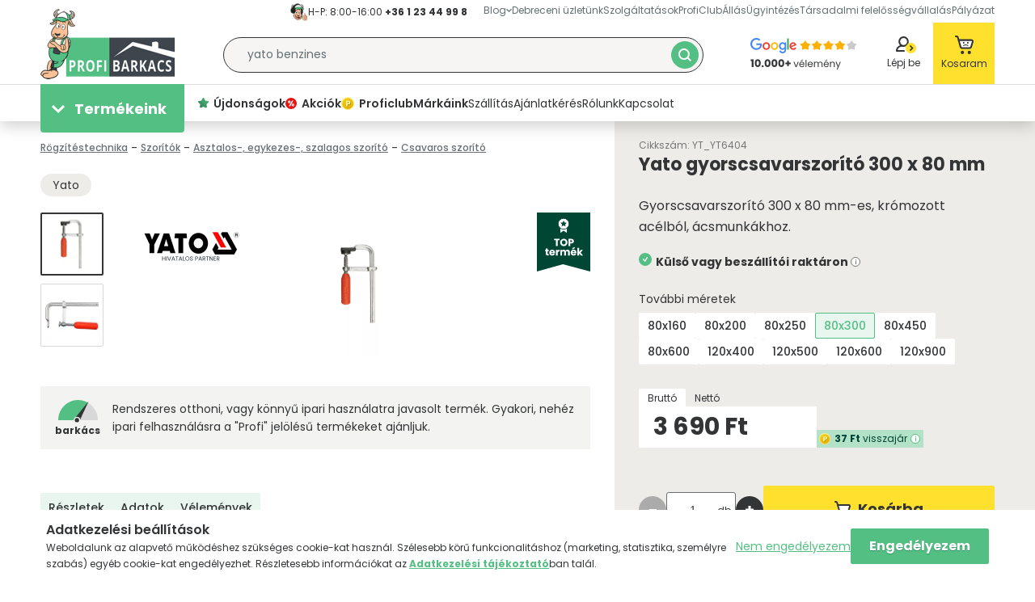

--- FILE ---
content_type: text/html; charset=UTF-8
request_url: https://profibarkacs.hu/Yato-Gyorscsavarszorito-300x80mm
body_size: 127531
content:

<!DOCTYPE html>
<html lang="hu">
<head>
    <meta charset="utf-8">
<meta name="description" content="Yato gyorscsavarszorító 300 x 80 mm megbízható forrásból, gyártói garanciával 3 690 Ft-ért! Rendeld meg még ma!">
<meta name="robots" content="index, follow">
<meta http-equiv="X-UA-Compatible" content="IE=Edge">
<meta property="og:site_name" content="Profibarkacs.hu" />
<meta property="og:title" content="Yato gyorscsavarszorító 300 x 80 mm most akár 3 690 Ft">
<meta property="og:description" content="Yato gyorscsavarszorító 300 x 80 mm megbízható forrásból, gyártói garanciával 3 690 Ft-ért! Rendeld meg még ma!">
<meta property="og:type" content="product">
<meta property="og:url" content="https://profibarkacs.hu/Yato-Gyorscsavarszorito-300x80mm">
<meta property="og:image" content="https://profibarkacs.hu/img/3767/YT_YT6404/Yato-Gyorscsavarszorito-300x80mm.webp">
<meta name="google-site-verification" content="STIa_wbLLJuHSMjKnKZQKecUinUn_mxaji_zPQ6z8nY">
<meta name="p:domain_verify" content="182c66b5de0f93b503ee683c0cbd5058">
<meta property="fb:admins" content="360589184133722">
<meta name="dc.title" content="Yato gyorscsavarszorító 300 x 80 mm most akár 3 690 Ft">
<meta name="dc.description" content="Yato gyorscsavarszorító 300 x 80 mm megbízható forrásból, gyártói garanciával 3 690 Ft-ért! Rendeld meg még ma!">
<meta name="dc.publisher" content="Profibarkacs.hu">
<meta name="dc.language" content="hu">
<meta name="mobile-web-app-capable" content="yes">
<meta name="apple-mobile-web-app-capable" content="yes">
<meta name="MobileOptimized" content="320">
<meta name="HandheldFriendly" content="true">

<title>Yato gyorscsavarszorító 300 x 80 mm most akár 3 690 Ft</title>


<script>
var service_type="shop";
var shop_url_main="https://profibarkacs.hu";
var actual_lang="hu";
var money_len="0";
var money_thousend=" ";
var money_dec=",";
var shop_id=3767;
var unas_design_url="https:"+"/"+"/"+"profibarkacs.hu"+"/"+"!common_design"+"/"+"custom"+"/"+"profibarkacs.unas.hu"+"/";
var unas_design_code='0';
var unas_base_design_code='2100';
var unas_design_ver=4;
var unas_design_subver=4;
var unas_shop_url='https://profibarkacs.hu';
var responsive="yes";
var config_plus=new Array();
config_plus['product_tooltip']=1;
config_plus['cart_redirect']=1;
config_plus['money_type']='Ft';
config_plus['money_type_display']='Ft';
var lang_text=new Array();

var UNAS = UNAS || {};
UNAS.shop={"base_url":'https://profibarkacs.hu',"domain":'profibarkacs.hu',"username":'profibarkacs.unas.hu',"id":3767,"lang":'hu',"currency_type":'Ft',"currency_code":'HUF',"currency_rate":'1',"currency_length":0,"base_currency_length":0,"canonical_url":'https://profibarkacs.hu/Yato-Gyorscsavarszorito-300x80mm'};
UNAS.design={"code":'0',"page":'product_details'};
UNAS.api_auth="a2a89af58f878287013aac39ab9a356a";
UNAS.customer={"email":'',"id":0,"group_id":0,"without_registration":0};
UNAS.shop["category_id"]="109605";
UNAS.shop["sku"]="YT_YT6404";
UNAS.shop["product_id"]="113143082";
UNAS.shop["only_private_customer_can_purchase"] = false;
 

UNAS.text = {
    "button_overlay_close": `Bezár`,
    "popup_window": `Felugró ablak`,
    "list": `lista`,
    "updating_in_progress": `frissítés folyamatban`,
    "updated": `frissítve`,
    "is_opened": `megnyitva`,
    "is_closed": `bezárva`,
    "deleted": `törölve`,
    "consent_granted": `hozzájárulás megadva`,
    "consent_rejected": `hozzájárulás elutasítva`,
    "field_is_incorrect": `mező hibás`,
    "error_title": `Hiba!`,
    "product_variants": `termék változatok`,
    "product_added_to_cart": `A termék a kosárba került`,
    "product_added_to_cart_with_qty_problem": `A termékből csak [qty_added_to_cart] [qty_unit] került kosárba`,
    "product_removed_from_cart": `A termék törölve a kosárból`,
    "reg_title_name": `Név`,
    "reg_title_company_name": `Cégnév`,
    "number_of_items_in_cart": `Kosárban lévő tételek száma`,
    "cart_is_empty": `A kosár üres`,
    "cart_updated": `A kosár frissült`,
    "mandatory": `Kötelező!`
};


UNAS.text["delete_from_compare"]= `Törlés összehasonlításból`;
UNAS.text["comparison"]= `Összehasonlítás`;

UNAS.text["delete_from_favourites"]= `Törlés a kedvencek közül`;
UNAS.text["add_to_favourites"]= `Kedvencekhez`;








window.lazySizesConfig=window.lazySizesConfig || {};
window.lazySizesConfig.loadMode=1;
window.lazySizesConfig.loadHidden=false;

window.dataLayer = window.dataLayer || [];
function gtag(){dataLayer.push(arguments)};
gtag('js', new Date());
</script>

<script src="https://profibarkacs.hu/temp/shop_3767_b4a23220c2877ccddf86b827ebf9453e.js?mod_time=1769601212"></script>

<style>@charset "UTF-8";:host,:root{--fa-font-light:normal 300 1em/1 "Font Awesome 6 Pro"}@font-face{font-family:"Font Awesome 6 Pro";font-style:normal;font-weight:300;font-display:block;src:url('https://profibarkacs.hu/!common_design/own/fonts/fontawesome-6.1.0/webfonts/fa-light-300.woff2') format("woff2"),url('https://profibarkacs.hu/!common_design/own/fonts/fontawesome-6.1.0/webfonts/fa-light-300.ttf') format("truetype")}.fa-light,.fal{font-family:"Font Awesome 6 Pro";font-weight:300}:host,:root{--fa-font-solid:normal 900 1em/1 "Font Awesome 6 Pro"}@font-face{font-family:"Font Awesome 6 Pro";font-style:normal;font-weight:900;font-display:block;src:url('https://profibarkacs.hu/!common_design/own/fonts/fontawesome-6.1.0/webfonts/fa-solid-900.woff2') format("woff2"),url('https://profibarkacs.hu/!common_design/own/fonts/fontawesome-6.1.0/webfonts/fa-solid-900.ttf') format("truetype")}.fa-solid,.fas{font-family:"Font Awesome 6 Pro";font-weight:900}:host,:root{--fa-font-brands:normal 400 1em/1 "Font Awesome 6 Brands"}@font-face{font-family:"Font Awesome 6 Brands";font-style:normal;font-weight:400;font-display:block;src:url('https://profibarkacs.hu/!common_design/own/fonts/fontawesome-6.1.0/webfonts/fa-brands-400.woff2') format("woff2"),url('https://profibarkacs.hu/!common_design/own/fonts/fontawesome-6.1.0/webfonts/fa-brands-400.ttf') format("truetype")}.fa-brands,.fab{font-family:"Font Awesome 6 Brands";font-weight:400}.fa-42-group:before,.fa-innosoft:before{content:"\e080"}.fa-500px:before{content:"\f26e"}.fa-accessible-icon:before{content:"\f368"}.fa-accusoft:before{content:"\f369"}.fa-adn:before{content:"\f170"}.fa-adversal:before{content:"\f36a"}.fa-affiliatetheme:before{content:"\f36b"}.fa-airbnb:before{content:"\f834"}.fa-algolia:before{content:"\f36c"}.fa-alipay:before{content:"\f642"}.fa-amazon:before{content:"\f270"}.fa-amazon-pay:before{content:"\f42c"}.fa-amilia:before{content:"\f36d"}.fa-android:before{content:"\f17b"}.fa-angellist:before{content:"\f209"}.fa-angrycreative:before{content:"\f36e"}.fa-angular:before{content:"\f420"}.fa-app-store:before{content:"\f36f"}.fa-app-store-ios:before{content:"\f370"}.fa-apper:before{content:"\f371"}.fa-apple:before{content:"\f179"}.fa-apple-pay:before{content:"\f415"}.fa-artstation:before{content:"\f77a"}.fa-asymmetrik:before{content:"\f372"}.fa-atlassian:before{content:"\f77b"}.fa-audible:before{content:"\f373"}.fa-autoprefixer:before{content:"\f41c"}.fa-avianex:before{content:"\f374"}.fa-aviato:before{content:"\f421"}.fa-aws:before{content:"\f375"}.fa-bandcamp:before{content:"\f2d5"}.fa-battle-net:before{content:"\f835"}.fa-behance:before{content:"\f1b4"}.fa-behance-square:before{content:"\f1b5"}.fa-bilibili:before{content:"\e3d9"}.fa-bimobject:before{content:"\f378"}.fa-bitbucket:before{content:"\f171"}.fa-bitcoin:before{content:"\f379"}.fa-bity:before{content:"\f37a"}.fa-black-tie:before{content:"\f27e"}.fa-blackberry:before{content:"\f37b"}.fa-blogger:before{content:"\f37c"}.fa-blogger-b:before{content:"\f37d"}.fa-bluetooth:before{content:"\f293"}.fa-bluetooth-b:before{content:"\f294"}.fa-bootstrap:before{content:"\f836"}.fa-bots:before{content:"\e340"}.fa-btc:before{content:"\f15a"}.fa-buffer:before{content:"\f837"}.fa-buromobelexperte:before{content:"\f37f"}.fa-buy-n-large:before{content:"\f8a6"}.fa-buysellads:before{content:"\f20d"}.fa-canadian-maple-leaf:before{content:"\f785"}.fa-cc-amazon-pay:before{content:"\f42d"}.fa-cc-amex:before{content:"\f1f3"}.fa-cc-apple-pay:before{content:"\f416"}.fa-cc-diners-club:before{content:"\f24c"}.fa-cc-discover:before{content:"\f1f2"}.fa-cc-jcb:before{content:"\f24b"}.fa-cc-mastercard:before{content:"\f1f1"}.fa-cc-paypal:before{content:"\f1f4"}.fa-cc-stripe:before{content:"\f1f5"}.fa-cc-visa:before{content:"\f1f0"}.fa-centercode:before{content:"\f380"}.fa-centos:before{content:"\f789"}.fa-chrome:before{content:"\f268"}.fa-chromecast:before{content:"\f838"}.fa-cloudflare:before{content:"\e07d"}.fa-cloudscale:before{content:"\f383"}.fa-cloudsmith:before{content:"\f384"}.fa-cloudversify:before{content:"\f385"}.fa-cmplid:before{content:"\e360"}.fa-codepen:before{content:"\f1cb"}.fa-codiepie:before{content:"\f284"}.fa-confluence:before{content:"\f78d"}.fa-connectdevelop:before{content:"\f20e"}.fa-contao:before{content:"\f26d"}.fa-cotton-bureau:before{content:"\f89e"}.fa-cpanel:before{content:"\f388"}.fa-creative-commons:before{content:"\f25e"}.fa-creative-commons-by:before{content:"\f4e7"}.fa-creative-commons-nc:before{content:"\f4e8"}.fa-creative-commons-nc-eu:before{content:"\f4e9"}.fa-creative-commons-nc-jp:before{content:"\f4ea"}.fa-creative-commons-nd:before{content:"\f4eb"}.fa-creative-commons-pd:before{content:"\f4ec"}.fa-creative-commons-pd-alt:before{content:"\f4ed"}.fa-creative-commons-remix:before{content:"\f4ee"}.fa-creative-commons-sa:before{content:"\f4ef"}.fa-creative-commons-sampling:before{content:"\f4f0"}.fa-creative-commons-sampling-plus:before{content:"\f4f1"}.fa-creative-commons-share:before{content:"\f4f2"}.fa-creative-commons-zero:before{content:"\f4f3"}.fa-critical-role:before{content:"\f6c9"}.fa-css3:before{content:"\f13c"}.fa-css3-alt:before{content:"\f38b"}.fa-cuttlefish:before{content:"\f38c"}.fa-d-and-d:before{content:"\f38d"}.fa-d-and-d-beyond:before{content:"\f6ca"}.fa-dailymotion:before{content:"\e052"}.fa-dashcube:before{content:"\f210"}.fa-deezer:before{content:"\e077"}.fa-delicious:before{content:"\f1a5"}.fa-deploydog:before{content:"\f38e"}.fa-deskpro:before{content:"\f38f"}.fa-dev:before{content:"\f6cc"}.fa-deviantart:before{content:"\f1bd"}.fa-dhl:before{content:"\f790"}.fa-diaspora:before{content:"\f791"}.fa-digg:before{content:"\f1a6"}.fa-digital-ocean:before{content:"\f391"}.fa-discord:before{content:"\f392"}.fa-discourse:before{content:"\f393"}.fa-dochub:before{content:"\f394"}.fa-docker:before{content:"\f395"}.fa-draft2digital:before{content:"\f396"}.fa-dribbble:before{content:"\f17d"}.fa-dribbble-square:before{content:"\f397"}.fa-dropbox:before{content:"\f16b"}.fa-drupal:before{content:"\f1a9"}.fa-dyalog:before{content:"\f399"}.fa-earlybirds:before{content:"\f39a"}.fa-ebay:before{content:"\f4f4"}.fa-edge:before{content:"\f282"}.fa-edge-legacy:before{content:"\e078"}.fa-elementor:before{content:"\f430"}.fa-ello:before{content:"\f5f1"}.fa-ember:before{content:"\f423"}.fa-empire:before{content:"\f1d1"}.fa-envira:before{content:"\f299"}.fa-erlang:before{content:"\f39d"}.fa-ethereum:before{content:"\f42e"}.fa-etsy:before{content:"\f2d7"}.fa-evernote:before{content:"\f839"}.fa-expeditedssl:before{content:"\f23e"}.fa-facebook:before{content:"\f09a"}.fa-facebook-f:before{content:"\f39e"}.fa-facebook-messenger:before{content:"\f39f"}.fa-facebook-square:before{content:"\f082"}.fa-fantasy-flight-games:before{content:"\f6dc"}.fa-fedex:before{content:"\f797"}.fa-fedora:before{content:"\f798"}.fa-figma:before{content:"\f799"}.fa-firefox:before{content:"\f269"}.fa-firefox-browser:before{content:"\e007"}.fa-first-order:before{content:"\f2b0"}.fa-first-order-alt:before{content:"\f50a"}.fa-firstdraft:before{content:"\f3a1"}.fa-flickr:before{content:"\f16e"}.fa-flipboard:before{content:"\f44d"}.fa-fly:before{content:"\f417"}.fa-font-awesome-flag:before,.fa-font-awesome-logo-full:before,.fa-font-awesome:before{content:"\f2b4"}.fa-fonticons:before{content:"\f280"}.fa-fonticons-fi:before{content:"\f3a2"}.fa-fort-awesome:before{content:"\f286"}.fa-fort-awesome-alt:before{content:"\f3a3"}.fa-forumbee:before{content:"\f211"}.fa-foursquare:before{content:"\f180"}.fa-free-code-camp:before{content:"\f2c5"}.fa-freebsd:before{content:"\f3a4"}.fa-fulcrum:before{content:"\f50b"}.fa-galactic-republic:before{content:"\f50c"}.fa-galactic-senate:before{content:"\f50d"}.fa-get-pocket:before{content:"\f265"}.fa-gg:before{content:"\f260"}.fa-gg-circle:before{content:"\f261"}.fa-git:before{content:"\f1d3"}.fa-git-alt:before{content:"\f841"}.fa-git-square:before{content:"\f1d2"}.fa-github:before{content:"\f09b"}.fa-github-alt:before{content:"\f113"}.fa-github-square:before{content:"\f092"}.fa-gitkraken:before{content:"\f3a6"}.fa-gitlab:before{content:"\f296"}.fa-gitter:before{content:"\f426"}.fa-glide:before{content:"\f2a5"}.fa-glide-g:before{content:"\f2a6"}.fa-gofore:before{content:"\f3a7"}.fa-golang:before{content:"\e40f"}.fa-goodreads:before{content:"\f3a8"}.fa-goodreads-g:before{content:"\f3a9"}.fa-google:before{content:"\f1a0"}.fa-google-drive:before{content:"\f3aa"}.fa-google-pay:before{content:"\e079"}.fa-google-play:before{content:"\f3ab"}.fa-google-plus:before{content:"\f2b3"}.fa-google-plus-g:before{content:"\f0d5"}.fa-google-plus-square:before{content:"\f0d4"}.fa-google-wallet:before{content:"\f1ee"}.fa-gratipay:before{content:"\f184"}.fa-grav:before{content:"\f2d6"}.fa-gripfire:before{content:"\f3ac"}.fa-grunt:before{content:"\f3ad"}.fa-guilded:before{content:"\e07e"}.fa-gulp:before{content:"\f3ae"}.fa-hacker-news:before{content:"\f1d4"}.fa-hacker-news-square:before{content:"\f3af"}.fa-hackerrank:before{content:"\f5f7"}.fa-hashnode:before{content:"\e499"}.fa-hips:before{content:"\f452"}.fa-hire-a-helper:before{content:"\f3b0"}.fa-hive:before{content:"\e07f"}.fa-hooli:before{content:"\f427"}.fa-hornbill:before{content:"\f592"}.fa-hotjar:before{content:"\f3b1"}.fa-houzz:before{content:"\f27c"}.fa-html5:before{content:"\f13b"}.fa-hubspot:before{content:"\f3b2"}.fa-ideal:before{content:"\e013"}.fa-imdb:before{content:"\f2d8"}.fa-instagram:before{content:"\f16d"}.fa-instagram-square:before{content:"\e055"}.fa-instalod:before{content:"\e081"}.fa-intercom:before{content:"\f7af"}.fa-internet-explorer:before{content:"\f26b"}.fa-invision:before{content:"\f7b0"}.fa-ioxhost:before{content:"\f208"}.fa-itch-io:before{content:"\f83a"}.fa-itunes:before{content:"\f3b4"}.fa-itunes-note:before{content:"\f3b5"}.fa-java:before{content:"\f4e4"}.fa-jedi-order:before{content:"\f50e"}.fa-jenkins:before{content:"\f3b6"}.fa-jira:before{content:"\f7b1"}.fa-joget:before{content:"\f3b7"}.fa-joomla:before{content:"\f1aa"}.fa-js:before{content:"\f3b8"}.fa-js-square:before{content:"\f3b9"}.fa-jsfiddle:before{content:"\f1cc"}.fa-kaggle:before{content:"\f5fa"}.fa-keybase:before{content:"\f4f5"}.fa-keycdn:before{content:"\f3ba"}.fa-kickstarter:before{content:"\f3bb"}.fa-kickstarter-k:before{content:"\f3bc"}.fa-korvue:before{content:"\f42f"}.fa-laravel:before{content:"\f3bd"}.fa-lastfm:before{content:"\f202"}.fa-lastfm-square:before{content:"\f203"}.fa-leanpub:before{content:"\f212"}.fa-less:before{content:"\f41d"}.fa-line:before{content:"\f3c0"}.fa-linkedin:before{content:"\f08c"}.fa-linkedin-in:before{content:"\f0e1"}.fa-linode:before{content:"\f2b8"}.fa-linux:before{content:"\f17c"}.fa-lyft:before{content:"\f3c3"}.fa-magento:before{content:"\f3c4"}.fa-mailchimp:before{content:"\f59e"}.fa-mandalorian:before{content:"\f50f"}.fa-markdown:before{content:"\f60f"}.fa-mastodon:before{content:"\f4f6"}.fa-maxcdn:before{content:"\f136"}.fa-mdb:before{content:"\f8ca"}.fa-medapps:before{content:"\f3c6"}.fa-medium-m:before,.fa-medium:before{content:"\f23a"}.fa-medrt:before{content:"\f3c8"}.fa-meetup:before{content:"\f2e0"}.fa-megaport:before{content:"\f5a3"}.fa-mendeley:before{content:"\f7b3"}.fa-meta:before{content:"\e49b"}.fa-microblog:before{content:"\e01a"}.fa-microsoft:before{content:"\f3ca"}.fa-mix:before{content:"\f3cb"}.fa-mixcloud:before{content:"\f289"}.fa-mixer:before{content:"\e056"}.fa-mizuni:before{content:"\f3cc"}.fa-modx:before{content:"\f285"}.fa-monero:before{content:"\f3d0"}.fa-napster:before{content:"\f3d2"}.fa-neos:before{content:"\f612"}.fa-nfc-directional:before{content:"\e530"}.fa-nfc-symbol:before{content:"\e531"}.fa-nimblr:before{content:"\f5a8"}.fa-node:before{content:"\f419"}.fa-node-js:before{content:"\f3d3"}.fa-npm:before{content:"\f3d4"}.fa-ns8:before{content:"\f3d5"}.fa-nutritionix:before{content:"\f3d6"}.fa-octopus-deploy:before{content:"\e082"}.fa-odnoklassniki:before{content:"\f263"}.fa-odnoklassniki-square:before{content:"\f264"}.fa-old-republic:before{content:"\f510"}.fa-opencart:before{content:"\f23d"}.fa-openid:before{content:"\f19b"}.fa-opera:before{content:"\f26a"}.fa-optin-monster:before{content:"\f23c"}.fa-orcid:before{content:"\f8d2"}.fa-osi:before{content:"\f41a"}.fa-padlet:before{content:"\e4a0"}.fa-page4:before{content:"\f3d7"}.fa-pagelines:before{content:"\f18c"}.fa-palfed:before{content:"\f3d8"}.fa-patreon:before{content:"\f3d9"}.fa-paypal:before{content:"\f1ed"}.fa-perbyte:before{content:"\e083"}.fa-periscope:before{content:"\f3da"}.fa-phabricator:before{content:"\f3db"}.fa-phoenix-framework:before{content:"\f3dc"}.fa-phoenix-squadron:before{content:"\f511"}.fa-php:before{content:"\f457"}.fa-pied-piper:before{content:"\f2ae"}.fa-pied-piper-alt:before{content:"\f1a8"}.fa-pied-piper-hat:before{content:"\f4e5"}.fa-pied-piper-pp:before{content:"\f1a7"}.fa-pied-piper-square:before{content:"\e01e"}.fa-pinterest:before{content:"\f0d2"}.fa-pinterest-p:before{content:"\f231"}.fa-pinterest-square:before{content:"\f0d3"}.fa-pix:before{content:"\e43a"}.fa-playstation:before{content:"\f3df"}.fa-product-hunt:before{content:"\f288"}.fa-pushed:before{content:"\f3e1"}.fa-python:before{content:"\f3e2"}.fa-qq:before{content:"\f1d6"}.fa-quinscape:before{content:"\f459"}.fa-quora:before{content:"\f2c4"}.fa-r-project:before{content:"\f4f7"}.fa-raspberry-pi:before{content:"\f7bb"}.fa-ravelry:before{content:"\f2d9"}.fa-react:before{content:"\f41b"}.fa-reacteurope:before{content:"\f75d"}.fa-readme:before{content:"\f4d5"}.fa-rebel:before{content:"\f1d0"}.fa-red-river:before{content:"\f3e3"}.fa-reddit:before{content:"\f1a1"}.fa-reddit-alien:before{content:"\f281"}.fa-reddit-square:before{content:"\f1a2"}.fa-redhat:before{content:"\f7bc"}.fa-renren:before{content:"\f18b"}.fa-replyd:before{content:"\f3e6"}.fa-researchgate:before{content:"\f4f8"}.fa-resolving:before{content:"\f3e7"}.fa-rev:before{content:"\f5b2"}.fa-rocketchat:before{content:"\f3e8"}.fa-rockrms:before{content:"\f3e9"}.fa-rust:before{content:"\e07a"}.fa-safari:before{content:"\f267"}.fa-salesforce:before{content:"\f83b"}.fa-sass:before{content:"\f41e"}.fa-schlix:before{content:"\f3ea"}.fa-screenpal:before{content:"\e570"}.fa-scribd:before{content:"\f28a"}.fa-searchengin:before{content:"\f3eb"}.fa-sellcast:before{content:"\f2da"}.fa-sellsy:before{content:"\f213"}.fa-servicestack:before{content:"\f3ec"}.fa-shirtsinbulk:before{content:"\f214"}.fa-shopify:before{content:"\e057"}.fa-shopware:before{content:"\f5b5"}.fa-simplybuilt:before{content:"\f215"}.fa-sistrix:before{content:"\f3ee"}.fa-sith:before{content:"\f512"}.fa-sitrox:before{content:"\e44a"}.fa-sketch:before{content:"\f7c6"}.fa-skyatlas:before{content:"\f216"}.fa-skype:before{content:"\f17e"}.fa-slack-hash:before,.fa-slack:before{content:"\f198"}.fa-slideshare:before{content:"\f1e7"}.fa-snapchat-ghost:before,.fa-snapchat:before{content:"\f2ab"}.fa-snapchat-square:before{content:"\f2ad"}.fa-soundcloud:before{content:"\f1be"}.fa-sourcetree:before{content:"\f7d3"}.fa-speakap:before{content:"\f3f3"}.fa-speaker-deck:before{content:"\f83c"}.fa-spotify:before{content:"\f1bc"}.fa-square-font-awesome:before{content:"\f425"}.fa-font-awesome-alt:before,.fa-square-font-awesome-stroke:before{content:"\f35c"}.fa-squarespace:before{content:"\f5be"}.fa-stack-exchange:before{content:"\f18d"}.fa-stack-overflow:before{content:"\f16c"}.fa-stackpath:before{content:"\f842"}.fa-staylinked:before{content:"\f3f5"}.fa-steam:before{content:"\f1b6"}.fa-steam-square:before{content:"\f1b7"}.fa-steam-symbol:before{content:"\f3f6"}.fa-sticker-mule:before{content:"\f3f7"}.fa-strava:before{content:"\f428"}.fa-stripe:before{content:"\f429"}.fa-stripe-s:before{content:"\f42a"}.fa-studiovinari:before{content:"\f3f8"}.fa-stumbleupon:before{content:"\f1a4"}.fa-stumbleupon-circle:before{content:"\f1a3"}.fa-superpowers:before{content:"\f2dd"}.fa-supple:before{content:"\f3f9"}.fa-suse:before{content:"\f7d6"}.fa-swift:before{content:"\f8e1"}.fa-symfony:before{content:"\f83d"}.fa-teamspeak:before{content:"\f4f9"}.fa-telegram-plane:before,.fa-telegram:before{content:"\f2c6"}.fa-tencent-weibo:before{content:"\f1d5"}.fa-the-red-yeti:before{content:"\f69d"}.fa-themeco:before{content:"\f5c6"}.fa-themeisle:before{content:"\f2b2"}.fa-think-peaks:before{content:"\f731"}.fa-tiktok:before{content:"\e07b"}.fa-trade-federation:before{content:"\f513"}.fa-trello:before{content:"\f181"}.fa-tumblr:before{content:"\f173"}.fa-tumblr-square:before{content:"\f174"}.fa-twitch:before{content:"\f1e8"}.fa-twitter:before{content:"\f099"}.fa-twitter-square:before{content:"\f081"}.fa-typo3:before{content:"\f42b"}.fa-uber:before{content:"\f402"}.fa-ubuntu:before{content:"\f7df"}.fa-uikit:before{content:"\f403"}.fa-umbraco:before{content:"\f8e8"}.fa-uncharted:before{content:"\e084"}.fa-uniregistry:before{content:"\f404"}.fa-unity:before{content:"\e049"}.fa-unsplash:before{content:"\e07c"}.fa-untappd:before{content:"\f405"}.fa-ups:before{content:"\f7e0"}.fa-usb:before{content:"\f287"}.fa-usps:before{content:"\f7e1"}.fa-ussunnah:before{content:"\f407"}.fa-vaadin:before{content:"\f408"}.fa-viacoin:before{content:"\f237"}.fa-viadeo:before{content:"\f2a9"}.fa-viadeo-square:before{content:"\f2aa"}.fa-viber:before{content:"\f409"}.fa-vimeo:before{content:"\f40a"}.fa-vimeo-square:before{content:"\f194"}.fa-vimeo-v:before{content:"\f27d"}.fa-vine:before{content:"\f1ca"}.fa-vk:before{content:"\f189"}.fa-vnv:before{content:"\f40b"}.fa-vuejs:before{content:"\f41f"}.fa-watchman-monitoring:before{content:"\e087"}.fa-waze:before{content:"\f83f"}.fa-weebly:before{content:"\f5cc"}.fa-weibo:before{content:"\f18a"}.fa-weixin:before{content:"\f1d7"}.fa-whatsapp:before{content:"\f232"}.fa-whatsapp-square:before{content:"\f40c"}.fa-whmcs:before{content:"\f40d"}.fa-wikipedia-w:before{content:"\f266"}.fa-windows:before{content:"\f17a"}.fa-wirsindhandwerk:before,.fa-wsh:before{content:"\e2d0"}.fa-wix:before{content:"\f5cf"}.fa-wizards-of-the-coast:before{content:"\f730"}.fa-wodu:before{content:"\e088"}.fa-wolf-pack-battalion:before{content:"\f514"}.fa-wordpress:before{content:"\f19a"}.fa-wordpress-simple:before{content:"\f411"}.fa-wpbeginner:before{content:"\f297"}.fa-wpexplorer:before{content:"\f2de"}.fa-wpforms:before{content:"\f298"}.fa-wpressr:before{content:"\f3e4"}.fa-xbox:before{content:"\f412"}.fa-xing:before{content:"\f168"}.fa-xing-square:before{content:"\f169"}.fa-y-combinator:before{content:"\f23b"}.fa-yahoo:before{content:"\f19e"}.fa-yammer:before{content:"\f840"}.fa-yandex:before{content:"\f413"}.fa-yandex-international:before{content:"\f414"}.fa-yarn:before{content:"\f7e3"}.fa-yelp:before{content:"\f1e9"}.fa-yoast:before{content:"\f2b1"}.fa-youtube:before{content:"\f167"}.fa-youtube-square:before{content:"\f431"}.fa-zhihu:before{content:"\f63f"}.flickity-enabled{position:relative}.flickity-enabled:focus{outline:0}.flickity-viewport{overflow:hidden;position:relative;height:100%;width:100%;touch-action:pan-y}.flickity-slider{position:absolute;width:100%;height:100%;left:0}.flickity-rtl .flickity-slider{left:unset;right:0}.flickity-enabled.is-draggable{-webkit-tap-highlight-color:transparent;user-select:none}.flickity-enabled.is-draggable .flickity-viewport{cursor:move;cursor:grab}.flickity-enabled.is-draggable .flickity-viewport.is-pointer-down{cursor:grabbing}.flickity-enabled .flickity-cell,.flickity-enabled .carousel-cell{position:absolute!important;left:0}.flickity-rtl .flickity-cell,.flickity-rtl .carousel-cell{left:unset;right:0}.flickity-button{position:absolute;background:hsl(0 0% 100% / 75%);border:none;color:#333}.flickity-button:hover{background:#fff;cursor:pointer}.flickity-button:focus{outline:0}.flickity-button:active{opacity:.6}.flickity-button:disabled{opacity:.3;cursor:auto}.flickity-button-icon{fill:currentColor}.flickity-prev-next-button{top:50%;width:44px;height:44px;border-radius:50%;transform:translateY(-50%)}.flickity-prev-next-button.previous{left:10px}.flickity-prev-next-button.next{right:10px}.flickity-rtl .flickity-prev-next-button.previous{left:auto;right:10px}.flickity-rtl .flickity-prev-next-button.next{right:auto;left:10px}.flickity-prev-next-button .flickity-button-icon{position:absolute;left:20%;top:20%;width:60%;height:60%}.flickity-page-dots{position:absolute;width:100%;bottom:-25px;text-align:center;display:flex;justify-content:center;flex-wrap:wrap}.flickity-rtl .flickity-page-dots{direction:rtl}.flickity-page-dot{display:block;width:10px;height:10px;padding:0;margin:0 8px;background:hsl(0 0% 20% / 25%);border-radius:50%;cursor:pointer;appearance:none;border:none;font-size:0;overflow:hidden}.flickity-page-dot.is-selected{background:hsl(0 0% 20% / 100%)}.toast-title{font-weight:700}.toast-message{-ms-word-wrap:break-word;word-wrap:break-word}.toast-message a,.toast-message label{color:#FFF}.toast-message a:hover{color:#CCC;text-decoration:none}.toast-close-button{position:relative;right:-.3em;top:-.3em;float:right;font-size:20px;font-weight:700;color:#FFF;-webkit-text-shadow:0 1px 0 #fff;text-shadow:0 1px 0 #fff;opacity:.8;-ms-filter:progid:DXImageTransform.Microsoft.Alpha(Opacity=80);filter:alpha(opacity=80);line-height:1}.toast-close-button:focus,.toast-close-button:hover{color:#000;text-decoration:none;cursor:pointer;opacity:.4;-ms-filter:progid:DXImageTransform.Microsoft.Alpha(Opacity=40);filter:alpha(opacity=40)}.rtl .toast-close-button{left:-.3em;float:left;right:.3em}button.toast-close-button{padding:0;cursor:pointer;background:0 0;border:0;-webkit-appearance:none}.toast-top-center{top:0;right:0;width:100%}.toast-bottom-center{bottom:0;right:0;width:100%}.toast-top-full-width{top:0;right:0;width:100%}.toast-bottom-full-width{bottom:0;right:0;width:100%}.toast-top-left{top:12px;left:12px}.toast-top-right{top:12px;right:12px}.toast-bottom-right{right:12px;bottom:12px}.toast-bottom-left{bottom:12px;left:12px}#toast-container{position:fixed;z-index:999999;pointer-events:none}#toast-container *{-moz-box-sizing:border-box;-webkit-box-sizing:border-box;box-sizing:border-box}#toast-container>div{position:relative;pointer-events:auto;overflow:hidden;margin:0 0 6px;padding:15px 15px 15px 50px;width:300px;-moz-border-radius:3px;-webkit-border-radius:3px;border-radius:3px;background-position:15px center;background-repeat:no-repeat;-moz-box-shadow:0 0 12px #999;-webkit-box-shadow:0 0 12px #999;box-shadow:0 0 12px #999;color:#FFF;opacity:.8;-ms-filter:progid:DXImageTransform.Microsoft.Alpha(Opacity=80);filter:alpha(opacity=80)}#toast-container>div.rtl{direction:rtl;padding:15px 50px 15px 15px;background-position:right 15px center}#toast-container>div:hover{-moz-box-shadow:0 0 12px #000;-webkit-box-shadow:0 0 12px #000;box-shadow:0 0 12px #000;opacity:1;-ms-filter:progid:DXImageTransform.Microsoft.Alpha(Opacity=100);filter:alpha(opacity=100);cursor:pointer}#toast-container>.toast-info{background-image:url([data-uri])!important}#toast-container>.toast-error{background-image:url([data-uri])!important}#toast-container>.toast-success{background-image:url([data-uri])!important}#toast-container>.toast-warning{background-image:url([data-uri])!important}#toast-container.toast-bottom-center>div,#toast-container.toast-top-center>div{width:300px;margin-left:auto;margin-right:auto}#toast-container.toast-bottom-full-width>div,#toast-container.toast-top-full-width>div{width:96%;margin-left:auto;margin-right:auto}.toast{background-color:#030303}.toast-success{background-color:#51A351}.toast-error{background-color:#BD362F}.toast-info{background-color:#2F96B4}.toast-warning{background-color:#F89406}.toast-progress{position:absolute;left:0;bottom:0;height:4px;background-color:#000;opacity:.4;-ms-filter:progid:DXImageTransform.Microsoft.Alpha(Opacity=40);filter:alpha(opacity=40)}@media all and (max-width:240px){#toast-container>div{padding:8px 8px 8px 50px;width:11em}#toast-container>div.rtl{padding:8px 50px 8px 8px}#toast-container .toast-close-button{right:-.2em;top:-.2em}#toast-container .rtl .toast-close-button{left:-.2em;right:.2em}}@media all and (min-width:241px) and (max-width:480px){#toast-container>div{padding:8px 8px 8px 50px;width:18em}#toast-container>div.rtl{padding:8px 50px 8px 8px}#toast-container .toast-close-button{right:-.2em;top:-.2em}#toast-container .rtl .toast-close-button{left:-.2em;right:.2em}}@media all and (min-width:481px) and (max-width:768px){#toast-container>div{padding:15px 15px 15px 50px;width:25em}#toast-container>div.rtl{padding:15px 50px 15px 15px}}.red-bg { background-color:#EF1818;}.color-red { color:#EF1818;}.light-gray-bg { background-color:#D8D8D8;}.color-light-gray { color:#D8D8D8;}.gray-bg { background-color:#F3F3F2;}.color-gray { color:#F3F3F2;}.color-dark-gray { color:#777777;}.yellow-bg { background-color:#FFE02D;}.color-yellow { color:#FFE02D;}.secondary-color { color:#646f73;}* { -webkit-box-sizing:border-box;   box-sizing:border-box; margin:0px; padding:0px;}*:before, *:after { -webkit-box-sizing:border-box;   box-sizing:border-box;}* p:last-of-type { margin-bottom:0px;}body { display:block; background:#ffffff; font-family:"Poppins", Arial, sans-serif; color:#323436; letter-spacing:0px; font-weight:400; font-size:16px; line-height:26px; -webkit-overflow-scrolling:touch; text-rendering:auto; -webkit-font-smoothing:antialiased; -moz-font-smoothing:antialiased; -moz-osx-font-smoothing:grayscale; overflow-y:auto; overflow-x:hidden;}body.noscroll { overflow-y:hidden;}a { -webkit-transition:color 0.25s ease; transition:color 0.25s ease; color:#54BF83; text-decoration:underline;}a.secondary { color:#323436;}p { margin-bottom:10px;}.display-block { display:block;}.display-inline-block { display:inline-block;}.display-flex, .d-flex { display:-webkit-box; display:-ms-flexbox; display:flex;}.display-inline-flex, .d-inline-flex { display:-webkit-inline-box; display:-ms-inline-flexbox; display:inline-flex;}.display-grid { display:grid;}.display-inline-grid { display:inline-grid;}.display-none, .hidden, .d-none { display:none;}.display-table { display:table;}.display-table-row { display:table-row;}.display-table-cell { display:table-cell;}.flex-wrap { -ms-flex-wrap:wrap; flex-wrap:wrap;}.justify-center,.justify-content-center { -webkit-box-pack:center; -ms-flex-pack:center;   justify-content:center;}.justify-space-between { -webkit-box-pack:justify; -ms-flex-pack:justify;   justify-content:space-between;}.justify-flex-start { -webkit-box-pack:start; -ms-flex-pack:start;   justify-content:flex-start;}.justify-flex-end { -webkit-box-pack:end; -ms-flex-pack:end;   justify-content:flex-end;}.align-items-center { -webkit-box-align:center; -ms-flex-align:center;   align-items:center;}.align-items-start { -webkit-box-align:start; -ms-flex-align:start;   align-items:flex-start;}.align-items-end { -webkit-box-align:end; -ms-flex-align:end;   align-items:flex-end;}.direction-column,.flex-direction-column { -webkit-box-orient:vertical; -webkit-box-direction:normal; -ms-flex-direction:column;   flex-direction:column;}.flex-direction-row-reverse { -webkit-box-orient:horizontal; -webkit-box-direction:reverse; -ms-flex-direction:row-reverse;   flex-direction:row-reverse;}.text-align-center { text-align:center;}.text-align-right { text-align:right;}.zero-fsize { font-size:0px;}.zero-lheight { line-height:0px;}.zero-text { font-size:0px; line-height:0px;}.primary-text { font-size:16px; line-height:26px;}.primary-fsize { font-size:16px;}.primary-lheight { line-height:26px;}.secondary-text { font-size:14px; line-height:22px;}.secondary-fsize { font-size:14px;}.secondary-lheight { line-height:22px;}.tertiary-text { font-size:12px; line-height:18px;}.tertiary-fsize { font-size:12px;}.tertiary-lheight { line-height:18px;}.lead-text { font-size:18px; line-height:28px;}.lead-fsize { font-size:18px;}.lead-lheight { font-size:28px;}.position-relative { position:relative;}.position-absolute { position:absolute;}.position-sticky { position:sticky;}.absolute-center { top:0px; left:0px; right:0px; bottom:0px; margin:auto;}.color-transition { -webkit-transition:color 0.25s ease; transition:color 0.25s ease;}.bg-transition { -webkit-transition:background-color 0.25s ease; transition:background-color 0.25s ease;}.transform-transition { -webkit-transition:-webkit-transform 0.25s ease; transition:-webkit-transform 0.25s ease; transition:transform 0.25s ease; transition:transform 0.25s ease, -webkit-transform 0.25s ease;}.full-width { width:100%;}b, strong, .bold-fweight, .bold { font-weight:700;}.semi-fweight, .semi { font-weight:600;}ul, ol { list-style:none;}.clear { clear:both; width:100%; display:block; height:0px;}.float-left { float:left;}.float-right { float:right;}.text-lowercase { text-transform:lowercase;}.text-uppercase { text-transform:uppercase;}.text-underline { text-decoration:underline;}.text-line-through { text-decoration:line-through;}.bg-image-cover { background-repeat:none; background-position:center center; background-size:cover;}.bg-position-y-top { background-position-y:top;}.bg-position-y-center { background-position-y:center;}.bg-position-y-bottom { background-position-y:bottom;}.bg-position-x-left { background-position-x:left;}.bg-position-x-center { background-position-x:center;}.bg-position-x-right { background-position-x:right;}.bg-white, .white-bg { background:#ffffff;}.color-white { color:#ffffff;}.color-black { color:#323436;}.color-inherit { color:inherit;}.bg-black, .black-bg { background:#323436;}.pointer, .cursor-pointer { cursor:pointer;}.without-underline { text-decoration:none;}img { display:block; max-width:100%; max-height:100%;}img.lazy:not(.loaded) { opacity:0;}video { max-width:100%; max-height:100%; display:block;}.space-nowrap { white-space:nowrap;}.overflow-hidden { overflow:hidden;}.circle { border-radius:50%;}.content-width { width:100%; max-width:1300px; -webkit-box-sizing:border-box;   box-sizing:border-box; margin:auto; position:relative; padding:0px 50px 0px 50px;}.content-width:not(.display-flex):not(.display-grid):not(.display-none) { display:block;}.content-width.thin-content { max-width:760px;}.content-width.wide-content { max-width:1500px;}.content-width.full-width { max-width:100%;}.content-width.without-padding { padding-left:0px; padding-right:0px; max-width:1200px;}.content-width.without-padding.thin-content { max-width:660px;}.content-width.without-padding.wide-content { max-width:1400px;}.content-width.without-padding.full-width { max-width:100%;}body.scroll-disabled, html.scroll-disabled { overflow:hidden;}h1, .like-h1,h2, .like-h2,h3, .like-h3,h4, .like-h4 { font-family:"Poppins", Arial, sans-serif; font-weight:700; color:#323436; margin:0px;}h4, .like-h4 { font-size:18px; line-height:24px; font-weight:600;}h3, .like-h3 { font-size:20px; line-height:28px; font-weight:600;}h2, .like-h2 { font-size:24px; line-height:36px; font-weight:600;}h1, .like-h1 { font-size:28px; line-height:40px; font-weight:700;}.margin-top-zero { margin-top:0px;}.margin-top-mini { margin-top:30px;}.margin-top-small { margin-top:50px;}.margin-top-normal { margin-top:60px;}.margin-top-big { margin-top:75px;}.margin-bottom-zero { margin-bottom:0px;}.margin-bottom-mini { margin-bottom:30px;}.margin-bottom-small { margin-bottom:50px;}.margin-bottom-normal { margin-bottom:60px;}.margin-bottom-big { margin-bottom:75px;}.margin-auto { margin:auto;}.hidden-mail:before { content:attr(data-user);}.hidden-mail:after { content:attr(data-domain);}@media all and (min--moz-device-pixel-ratio:0) { a:hover {  color:#54BF83;  text-decoration:none; } a:hover.secondary {  color:#323436; }}@media (hover:hover) { a:hover {  color:#54BF83;  text-decoration:none; } a:hover.secondary {  color:#323436; }}@media all and (-ms-high-contrast:none), (-ms-high-contrast:active) { a:hover {  color:#54BF83;  text-decoration:none; } a:hover.secondary {  color:#323436; }}@media screen and (min-width:601px) { .show-from-mobile {  display:none !important; }}@media screen and (max-width:1024px) { .content-width {  padding-left:15px;  padding-right:15px; } .content-width.thin-content {  max-width:800px; }}@media screen and (max-width:1023px) { .margin-top-mini {  margin-top:20px; } .margin-top-small {  margin-top:30px; } .margin-top-normal {  margin-top:45px; } .margin-top-big {  margin-top:60px; } .margin-bottom-mini {  margin-bottom:20px; } .margin-bottom-small {  margin-bottom:30px; } .margin-bottom-normal {  margin-bottom:45px; } .margin-bottom-big {  margin-bottom:60px; }}@media screen and (max-width:600px) { body {  font-size:14px;  line-height:22px; } .content-width {  padding-left:15px;  padding-right:15px; } h4, .like-h4 {  font-size:12px;  line-height:18px; } h3, .like-h3 {  font-size:14px;  line-height:22px; } h2, .like-h2 {  font-size:16px;  line-height:24px; } h1, .like-h1 {  font-size:18px;  line-height:24px; } .primary-text {  font-size:14px;  line-height:22px; } .primary-fsize {  font-size:14px; } .primary-lheight {  line-height:22px; } .secondary-text {  font-size:12px;  line-height:18px; } .secondary-fsize {  font-size:12px; } .secondary-lheight {  line-height:18px; } .tertiary-text {  font-size:12px;  line-height:18px; } .tertiary-fsize {  font-size:12px; } .tertiary-lheight {  line-height:18px; } .lead-text {  font-size:16px;  line-height:24px; } .lead-fsize {  font-size:16px; } .lead-lheight {  line-height:24px; } .margin-top-mini {  margin-top:20px; } .margin-top-small {  margin-top:25px; } .margin-top-normal {  margin-top:30px; } .margin-top-big {  margin-top:30px; } .margin-bottom-mini {  margin-bottom:20px; } .margin-bottom-small {  margin-bottom:25px; } .margin-bottom-normal {  margin-bottom:30px; } .margin-bottom-big {  margin-bottom:30px; } .hide-on-mobile {  display:none !important; }}.icon { display:block; font-size:0px; line-height:0px; width:0; height:0;}.facebook-logo { width:12px; height:22px;}.youtube-logo { width:20px; height:14px;}.tiktok-logo { width:19px; height:22px;}.pwstudio-logo { width:15px; height:17px;}.mobile-menu-icon { width:20px; height:13px;}.close-icon { width:10px; height:10px;}.shipping-everywhere-icon { width:44px; height:32px;}.work-fast-icon { width:46px; height:46px;}.simple-administration-icon { width:40px; height:48px;}.satisfied-customers-icon { width:47px; height:44px;}.arrow-down { width:12px; height:7px;}.arrow-down-big { width:16px; height:10px;}.arrow-down-small { width:13px; height:8px;}.search-icon { width:16px; height:16px;}.logged-in-profile-icon,.not-logged-in-profile-icon { width:25px; height:21px;}.empty-cart-menu-icon,.cart-menu-icon { width:23px; height:23px;}.quotation-mark { width:38px; height:29px;}.profibari-brand-icon { width:23px; height:15px;}.compare-icon { width:15px; height:16px;}.heart-icon,.filled-heart-icon { width:16px; height:14px;}.cart-icon { width:21px; height:20px;}.info-letter { width:1px; height:6px;}.arrow-right { width:8px; height:13px;}.profile-orders-icon { width:23px; height:17px;}.profile-discount-icon { width:21px; height:21px;}.profile-favourite-icon { width:17px; height:15px;}.profile-data-icon { width:20px; height:22px;}.profile-addresses-icon { width:23px; height:23px;}.profile-exit-icon { width:21px; height:16px;}.trash-icon, .trash-icon-green { width:12px; height:14px;}.exclamation-mark-icon { width:21px; height:21px;}.arrow-right-small { width:6px; height:9px;}.arrow-left-small { width:6px; height:9px;}.favourite-delete-icon { width:9px; height:9px;}.arrow-right-2 { width:17px; height:14px;}.form-check-icon { width:18px; height:18px;}.modify-icon { width:15px; height:19px;}.free-shipping-truck-icon { width:36px; height:24px;}.minus-icon { width:9px; height:3px;}.plus-icon { width:10px; height:10px;}.save-cart-icon { width:12px; height:13px;}.save-cart-back-icon { width:11px; height:12px;}.gradient-check-icon { width:23px; height:23px;}.yellow-plus-icon { width:22px; height:22px;}.popup-exit-icon { width:12px; height:12px;}.filled-star-icon { width:22px; height:21px;}.empty-star { width:22px; height:22px;}.file-upload-icon { width:89px; height:66px;}.verified-user-icon { width:11px; height:11px;}.article-icon { width:28px; height:27px;}.tick-icon { width:6px; height:6px;}.debrecen-takeover-icon,.budapest-takeover-icon { width:16px; height:17px;}.question-mark { width:10px; height:13px;}.difficulty-casual-icon,.difficulty-advanced-icon,.difficulty-professional-icon { width:49px; height:29px;}.top-product-icon { width:66px; height:73px;}.warranty-icon { width:17px; height:17px;}.shipping-truck-icon { width:15px; height:11px;}.product-video-icon { width:23px; height:18px;}.photo-icon { width:27px; height:20px;}.image-360-icon { width:56px; height:25px;}.letter-icon { width:21px; height:18px;}.arrow-down-filter { width:12px; height:8px;}.filter-icon { width:17px; height:16px;}.arrow-left-filter { width:10px; height:16px;}.usp-shipping-icon { width:25px; height:18px;}.usp-clock-icon { width:24px; height:25px;}.usp-support-icon { width:22px; height:25px;}.usp-customer-icon { width:26px; height:24px;}.free-shipping-black-truck-icon { width:15px; height:11px;}.free-shipping-icon { width:97px; height:24px;}.difficulty-icon { width:15px; height:14px;}.exclamation-mark { width:2px; height:8px;}.header-blog-arrow { width:7px; height:4px;}.compare-link-arrow { width:17px; height:14px;}.extended-warranty-icon { width:19px; height:18px;}.offer-icon { width:16px; height:16px;}.category-machine-icon { width:19px; height:19px;}.category-hand-tools-icon { width:20px; height:20px;}.category-garden-machine-icon { width:14px; height:17px;}.category-garden-machine-accessory-icon { width:24px; height:19px;}.category-garden-tools-icon { width:21px; height:18px;}.category-garden-free-time-icon { width:21px; height:21px;}.category-workshop-equipment-icon { width:19px; height:16px;}.category-fixing-technique-icon { width:12px; height:17px;}.category-industrial-equipments-icon { width:21px; height:14px;}.category-mechanic-icon { width:26px; height:13px;}.category-workwear-icon { width:21px; height:17px;}.category-electricity-icon { width:15px; height:18px;}.category-lighting-icon { width:19px; height:22px;}.category-car-icon { width:22px; height:13px;}.category-home-icon { width:21px; height:17px;}.category-christmas-icon { width:16px; height:19px;}.category-brand-icon { width:23px; height:15px;}.category-shirt-icon { width:21px; height:16px;}.category-our-offer-icon { width:23px; height:19px;}.category-our-brands-icon { width:28px; height:17px;}.category-material-icon { width:20px; height:18px;}.category-gastro-icon { width:21px; height:21px;}.categories-menu-container { display:none; position:absolute; width:calc(100vw - 100px); top:calc(100% + 10px); left:0px; max-width:1400px;}.categories-menu-container:before { content:''; height:25px; width:308px; position:absolute; left:0; right:0; bottom:100%;}.categories-menu-container .categories-menu-overlay { position:fixed; left:0; right:0; bottom:0; top:0; background:rgba(50, 52, 54, 0.5); z-index:-1;}.categories-menu-container .categories-menu { position:relative; display:-webkit-box; display:-ms-flexbox; display:flex; width:100%; height:100%; max-height:calc(100vh - 230px); max-height:calc(100svh - 230px); max-height:calc(100dvh - 230px);}.categories-menu-container .categories-menu .categories-submenu-container { position:relative; width:calc(100% - 308px); z-index:1;}.categories-menu-container .categories-menu .marker-arrow { width:0; height:0; z-index:3; border-style:solid; border-width:15px 0 15px 13px; border-color:transparent transparent transparent #ffffff; left:308px; top:0; -webkit-transform:translateY(-50%);   transform:translateY(-50%); opacity:0;}.categories-menu-container .categories-menu .marker-arrow.active { opacity:1;}.categories-menu-container .categories-menu .cat-menu-list-0 { width:308px; height:100%; background:#ffffff; overflow-x:hidden; overflow-y:auto; max-height:calc(100vh - 230px); max-height:calc(100svh - 230px); max-height:calc(100dvh - 230px); -webkit-box-shadow:0 12px 34px 0 rgba(0, 0, 0, 0.2);   box-shadow:0 12px 34px 0 rgba(0, 0, 0, 0.2); z-index:2; padding:6px 0;}.categories-menu-container .categories-menu .category-submenu { display:none; position:absolute; background:#F3F3F2; top:0; right:0; bottom:0; left:0; overflow:hidden; max-height:calc(100vh - 230px); max-height:calc(100svh - 230px); max-height:calc(100dvh - 230px); z-index:-1;}.categories-menu-container .categories-menu .category-submenu.opened { display:-webkit-box; display:-ms-flexbox; display:flex;}.categories-menu-container .categories-menu .category-submenu .cat-menu-list-1 { width:100%; height:100%; overflow-y:auto; overflow-x:hidden;}.categories-menu-container .categories-menu .category-submenu .submenu-categories { padding:26px 20px 26px 12px; height:100%;}.categories-menu-container .categories-menu .category-submenu.has-banner .cat-menu-list-1 { width:calc(100% - 210px);}.categories-menu-container .categories-menu .category-submenu.has-banner .category-box { width:calc((100% - 32px) / 4);}.categories-menu-container .categories-menu .category-submenu .banner-content { display:block; width:210px; height:100%;}.categories-menu-container .categories-menu .category-submenu .banner-content img { -o-object-fit:cover; object-fit:cover; -o-object-position:bottom left; object-position:bottom left; width:100%; height:100%;}.categories-menu-container .categories-menu .category-submenu .category-box { font-size:12px; line-height:14px; margin-bottom:24px; padding-left:30px; width:calc((100% - 32px) / 5);}.categories-menu-container .categories-menu .category-submenu .category-box .category-box-title { font-weight:700; display:inline-block;}.categories-menu-container .categories-menu .category-submenu .category-box .categories .item { margin-top:6px;}.categories-menu-container .categories-menu .category-submenu .category-box .categories .more-row { margin-top:5px;}.categories-menu-container .categories-menu .category-submenu .category-box .more-link { color:#54BF83; font-weight:600;}.categories-menu-container .main-cat-item { margin-bottom:4px;}.categories-menu-container .main-cat-item .main-cat-link { padding:4px 20px 4px 17px; position:relative;}.categories-menu-container .main-cat-item .main-cat-link:before { content:''; width:3px; position:absolute; background:#54BF83; top:3px; left:0; bottom:3px; opacity:0;}.categories-menu-container .main-cat-item .main-cat-link .text { font-size:14px; line-height:18px; font-weight:600; letter-spacing:-0.1px; width:calc(100% - 28px); padding-left:17px;}.categories-menu-container .main-cat-item .main-cat-link .category-icon { width:28px; display:-webkit-box; display:-ms-flexbox; display:flex; -webkit-box-pack:center; -ms-flex-pack:center;   justify-content:center; color:#54BF83; -webkit-box-align:center; -ms-flex-align:center;   align-items:center;}.categories-menu-container .main-cat-item.opened .main-cat-link { color:#54BF83;}.categories-menu-container .main-cat-item.opened .main-cat-link:before { opacity:1;}.categories-menu-container .profibari-brand-icon { margin:auto; -webkit-transform:translateY(0.5px);   transform:translateY(0.5px);}@media all and (min--moz-device-pixel-ratio:0) { .main-header .categories-container:hover .categories-button {  background:#323436; } .main-header .categories-container:hover .categories-button .icon {  -webkit-transform:rotate(180deg);  transform:rotate(180deg); } .main-header .categories-container:hover .categories-menu-container {  display:block; } .categories-menu-container .categories-menu .main-cat-item .main-cat-link:hover {  color:#54BF83; } .categories-menu-container .categories-menu .main-cat-item .main-cat-link:hover:before {  opacity:1; } .categories-menu-container .categories-menu .main-cat-item.has-submenu.opened .main-cat-link, .categories-menu-container .categories-menu .main-cat-item.has-submenu:hover .main-cat-link {  color:#54BF83; } .categories-menu-container .categories-menu .main-cat-item.has-submenu.opened .category-submenu, .categories-menu-container .categories-menu .main-cat-item.has-submenu:hover .category-submenu {  display:block; } .categories-menu-container .categories-menu .category-submenu a:hover:not(.more-link) {  color:#54BF83; } .categories-menu-container .categories-menu .category-submenu a:hover.more-link {  color:#323436; }}@media (hover:hover) { .main-header .categories-container:hover .categories-button {  background:#323436; } .main-header .categories-container:hover .categories-button .icon {  -webkit-transform:rotate(180deg);  transform:rotate(180deg); } .main-header .categories-container:hover .categories-menu-container {  display:block; } .categories-menu-container .categories-menu .main-cat-item .main-cat-link:hover {  color:#54BF83; } .categories-menu-container .categories-menu .main-cat-item .main-cat-link:hover:before {  opacity:1; } .categories-menu-container .categories-menu .main-cat-item.has-submenu.opened .main-cat-link, .categories-menu-container .categories-menu .main-cat-item.has-submenu:hover .main-cat-link {  color:#54BF83; } .categories-menu-container .categories-menu .main-cat-item.has-submenu.opened .category-submenu, .categories-menu-container .categories-menu .main-cat-item.has-submenu:hover .category-submenu {  display:block; } .categories-menu-container .categories-menu .category-submenu a:hover:not(.more-link) {  color:#54BF83; } .categories-menu-container .categories-menu .category-submenu a:hover.more-link {  color:#323436; }}@media all and (-ms-high-contrast:none), (-ms-high-contrast:active) { .main-header .categories-container:hover .categories-button {  background:#323436; } .main-header .categories-container:hover .categories-button .icon {  -webkit-transform:rotate(180deg);  transform:rotate(180deg); } .main-header .categories-container:hover .categories-menu-container {  display:block; } .categories-menu-container .categories-menu .main-cat-item .main-cat-link:hover {  color:#54BF83; } .categories-menu-container .categories-menu .main-cat-item .main-cat-link:hover:before {  opacity:1; } .categories-menu-container .categories-menu .main-cat-item.has-submenu.opened .main-cat-link, .categories-menu-container .categories-menu .main-cat-item.has-submenu:hover .main-cat-link {  color:#54BF83; } .categories-menu-container .categories-menu .main-cat-item.has-submenu.opened .category-submenu, .categories-menu-container .categories-menu .main-cat-item.has-submenu:hover .category-submenu {  display:block; } .categories-menu-container .categories-menu .category-submenu a:hover:not(.more-link) {  color:#54BF83; } .categories-menu-container .categories-menu .category-submenu a:hover.more-link {  color:#323436; }}@media screen and (max-width:1400px) { .categories-menu-container .categories-menu .category-submenu.has-banner .category-box {  width:calc((100% - 32px) / 3); } .categories-menu-container .categories-menu .category-submenu .category-box {  width:calc((100% - 32px) / 4); }}@media screen and (max-width:1340px) { .categories-menu-container .categories-menu .category-submenu .category-box {  margin-bottom:18px;  padding-left:22px; }}@media screen and (max-width:1200px) { .categories-menu-container {  width:calc(100vw - 30px); } .categories-menu-container .categories-menu .category-submenu.has-banner .category-box {  width:calc((100% - 32px) / 2); } .categories-menu-container .categories-menu .category-submenu .category-box {  width:calc((100% - 32px) / 3); }}.js-search-smart-autocomplete { position:absolute; top:100%; max-width:1180px; width:calc(100vw - 100px); -webkit-box-sizing:border-box;   box-sizing:border-box; z-index:10; left:0; -webkit-transform:translateX(-226px);   transform:translateX(-226px); -webkit-box-shadow:0 0 30px 0 rgba(0, 0, 0, 0.5);   box-shadow:0 0 30px 0 rgba(0, 0, 0, 0.5);}.js-search-smart-autocomplete.is-hidden { display:none;}.js-search-smart-autocomplete .search-smart-autocomplete { background:#ffffff; overflow-y:auto; overflow-x:hidden;}.js-search-smart-autocomplete .search-smart-autocomplete .inner-content { display:-webkit-box; display:-ms-flexbox; display:flex;}.js-search-smart-autocomplete .search-smart-autocomplete .inner-content .left-col { width:270px; min-width:270px; background-color:#EEECE9; padding:22px 0px;}.js-search-smart-autocomplete .search-smart-autocomplete .inner-content .left-col .section-title { font-size:14px; line-height:22px; margin-bottom:8px; font-weight:700;}.js-search-smart-autocomplete .search-smart-autocomplete .inner-content .right-col { -webkit-box-flex:1; -ms-flex-positive:1;   flex-grow:1; width:100%;}.js-search-smart-autocomplete .search-query-section { margin-bottom:22px; padding:0px 12px 0px 18px;}.js-search-smart-autocomplete .search-query-section .search-queries { display:-webkit-box; display:-ms-flexbox; display:flex; -ms-flex-wrap:wrap; flex-wrap:wrap; gap:8px 4px;}.js-search-smart-autocomplete .search-query-section .search-query-tag { border-radius:14px; height:25px; display:-webkit-box; display:-ms-flexbox; display:flex; -webkit-box-align:center; -ms-flex-align:center;   align-items:center; gap:6px; background-color:#ffffff; padding:4px 8px; -webkit-transition:background-color 0.25s ease; transition:background-color 0.25s ease; border:1px solid #ffffff; cursor:pointer;}.js-search-smart-autocomplete .search-query-section .search-query-tag .icon { width:10px; height:10px;}.js-search-smart-autocomplete .search-query-section .search-query-tag.is-selected { background:#E8F6EF; border:1px solid #323436; -webkit-box-shadow:0 2px 9px 0 rgba(0, 0, 0, 0.4);   box-shadow:0 2px 9px 0 rgba(0, 0, 0, 0.4);}.js-search-smart-autocomplete .search-query-section .search-name { font-size:12px; line-height:17px;}.js-search-smart-autocomplete .actual-query-section { margin-bottom:19px; padding:0px 18px;}.js-search-smart-autocomplete .actual-query-section .actual-query-item { font-size:14px; line-height:22px;}.js-search-smart-autocomplete .category-section { margin-bottom:16px; padding:0px 18px;}.js-search-smart-autocomplete .content-section { padding:0px 18px;}.js-search-smart-autocomplete .content-section .content-item { font-size:12px; line-height:16px;}.js-search-smart-autocomplete .content-section .search-content { position:relative; margin-left:-10px; width:-webkit-fit-content; width:-moz-fit-content; width:fit-content; cursor:pointer;}.js-search-smart-autocomplete .content-section .search-content:before { content:''; position:absolute; top:0; left:0; width:100%; height:100%; background:#E8F6EF; border:1px solid #323436; -webkit-transition:opacity 0.25s ease; transition:opacity 0.25s ease; -webkit-box-shadow:0 2px 9px 0 rgba(0, 0, 0, 0.4);   box-shadow:0 2px 9px 0 rgba(0, 0, 0, 0.4); border-radius:13px; opacity:0; z-index:1;}.js-search-smart-autocomplete .content-section .search-content .content-item { padding:4px 10px; position:relative; z-index:2;}.js-search-smart-autocomplete .content-section .search-content.is-selected:before { opacity:1;}.js-search-smart-autocomplete .content-section:last-child { margin-bottom:0px;}.js-search-smart-autocomplete .search-category { border-radius:6px; border:1px solid #D8D8D8; background-color:#ffffff; min-height:48px; width:100%; margin-bottom:4px; -webkit-transition:background-color 0.25s ease; transition:background-color 0.25s ease; cursor:pointer;}.js-search-smart-autocomplete .search-category.is-selected { background:#E8F6EF; border:1px solid #323436; -webkit-box-shadow:0 2px 9px 0 rgba(0, 0, 0, 0.4);   box-shadow:0 2px 9px 0 rgba(0, 0, 0, 0.4);}.js-search-smart-autocomplete .search-category:last-child { margin-bottom:0px;}.js-search-smart-autocomplete .search-category .category-result-item { padding:0px 10px;}.js-search-smart-autocomplete .search-category .category-result-item .image-outer { width:48px; height:48px; min-width:48px;}.js-search-smart-autocomplete .search-category .category-result-item .name { -webkit-box-flex:1; -ms-flex-positive:1;   flex-grow:1; margin-left:14px; font-size:12px; line-height:18px; padding:2px 0px 2px 0px;}.js-search-smart-autocomplete .product-section { padding:25px 17px 25px 11px;}.js-search-smart-autocomplete .search-products { gap:8px 6px; grid-template-columns:repeat(6, calc((100% - 30px) / 6));}.js-search-smart-autocomplete .search-products .search-product { border-radius:5px; background-color:#ffffff; border:1px solid #D8D8D8; padding:5px 9px 67px; -webkit-transition:-webkit-box-shadow 0.25s ease; transition:-webkit-box-shadow 0.25s ease; transition:box-shadow 0.25s ease; transition:box-shadow 0.25s ease, -webkit-box-shadow 0.25s ease; cursor:pointer;}.js-search-smart-autocomplete .search-products .search-product.is-selected { -webkit-box-shadow:0 2px 14px 0 rgba(0, 0, 0, 0.2);   box-shadow:0 2px 14px 0 rgba(0, 0, 0, 0.2);}.js-search-smart-autocomplete .search-product .image-outer { position:relative; display:-webkit-box; display:-ms-flexbox; display:flex; -webkit-box-pack:center; -ms-flex-pack:center;   justify-content:center;}.js-search-smart-autocomplete .search-product .search-name { font-size:12px; line-height:14px; display:-webkit-box; -webkit-line-clamp:3; -webkit-box-orient:vertical; overflow:hidden; text-overflow:ellipsis; margin-top:6px;}.js-search-smart-autocomplete .search-product .price-container { position:absolute; bottom:12px;}.js-search-smart-autocomplete .search-product .price-container .original-price { color:#777777; font-size:10px; line-height:10px; margin-bottom:2px;}.js-search-smart-autocomplete .search-product .price-container .original-price .info-item { margin-left:3px;}.js-search-smart-autocomplete .search-product .price-container .sale-price { font-size:14px; line-height:16px; font-weight:700;}.js-search-smart-autocomplete .search-product .price-container .sale-price.action-price { color:#EF1818;}.opened-smart-search .search-box-outer:before { content:''; position:fixed; left:0; right:0; bottom:0; top:0; background:rgba(50, 52, 54, 0.5); z-index:-1;}.opened-smart-search .filter-mobile-button-panel { z-index:9;}@media all and (min--moz-device-pixel-ratio:0) { .js-search-smart-autocomplete .search-products .search-product:hover {  -webkit-box-shadow:0 2px 14px 0 rgba(0, 0, 0, 0.2);  box-shadow:0 2px 14px 0 rgba(0, 0, 0, 0.2); } .js-search-smart-autocomplete .search-query-section .search-query-tag:hover {  background:#E8F6EF;  border:1px solid #323436;  -webkit-box-shadow:0 2px 9px 0 rgba(0, 0, 0, 0.4);  box-shadow:0 2px 9px 0 rgba(0, 0, 0, 0.4); } .js-search-smart-autocomplete .search-category:hover {  background:#E8F6EF;  border:1px solid #323436;  -webkit-box-shadow:0 2px 9px 0 rgba(0, 0, 0, 0.4);  box-shadow:0 2px 9px 0 rgba(0, 0, 0, 0.4); } .js-search-smart-autocomplete .content-section .search-content:hover:before {  opacity:1; }}@media (hover:hover) { .js-search-smart-autocomplete .search-products .search-product:hover {  -webkit-box-shadow:0 2px 14px 0 rgba(0, 0, 0, 0.2);  box-shadow:0 2px 14px 0 rgba(0, 0, 0, 0.2); } .js-search-smart-autocomplete .search-query-section .search-query-tag:hover {  background:#E8F6EF;  border:1px solid #323436;  -webkit-box-shadow:0 2px 9px 0 rgba(0, 0, 0, 0.4);  box-shadow:0 2px 9px 0 rgba(0, 0, 0, 0.4); } .js-search-smart-autocomplete .search-category:hover {  background:#E8F6EF;  border:1px solid #323436;  -webkit-box-shadow:0 2px 9px 0 rgba(0, 0, 0, 0.4);  box-shadow:0 2px 9px 0 rgba(0, 0, 0, 0.4); } .js-search-smart-autocomplete .content-section .search-content:hover:before {  opacity:1; }}@media all and (-ms-high-contrast:none), (-ms-high-contrast:active) { .js-search-smart-autocomplete .search-products .search-product:hover {  -webkit-box-shadow:0 2px 14px 0 rgba(0, 0, 0, 0.2);  box-shadow:0 2px 14px 0 rgba(0, 0, 0, 0.2); } .js-search-smart-autocomplete .search-query-section .search-query-tag:hover {  background:#E8F6EF;  border:1px solid #323436;  -webkit-box-shadow:0 2px 9px 0 rgba(0, 0, 0, 0.4);  box-shadow:0 2px 9px 0 rgba(0, 0, 0, 0.4); } .js-search-smart-autocomplete .search-category:hover {  background:#E8F6EF;  border:1px solid #323436;  -webkit-box-shadow:0 2px 9px 0 rgba(0, 0, 0, 0.4);  box-shadow:0 2px 9px 0 rgba(0, 0, 0, 0.4); } .js-search-smart-autocomplete .content-section .search-content:hover:before {  opacity:1; }}@media screen and (max-width:1200px) { .js-search-smart-autocomplete {  width:calc(100vw - 30px);  -webkit-transform:translateX(-193px);  transform:translateX(-193px); } .js-search-smart-autocomplete .search-products {  grid-template-columns:repeat(5, calc((100% - 24px) / 5)); }}@media screen and (max-width:1023px) { .js-search-smart-autocomplete {  left:auto;  right:0;  -webkit-transform:none;  transform:none; } .js-search-smart-autocomplete .search-products {  grid-template-columns:repeat(4, calc((100% - 18px) / 4)); }}@media screen and (max-width:900px) { .js-search-smart-autocomplete .search-products {  grid-template-columns:repeat(3, calc((100% - 12px) / 3)); }}@media screen and (max-width:767px) { .js-search-smart-autocomplete {  width:100vw;  -webkit-box-shadow:none;  box-shadow:none;  position:relative;  -webkit-transform:none;  transform:none;  left:0;  right:0;  top:auto;  height:calc(100% - 40px); } .js-search-smart-autocomplete .search-smart-autocomplete {  max-height:100% !important;  background:#EEECE9;  height:100%; } .js-search-smart-autocomplete .search-query-section {  background-color:#EEECE9;  padding:14px 10px;  margin-bottom:0; } .js-search-smart-autocomplete .search-query-section .search-queries {  gap:8px 6px; } .js-search-smart-autocomplete .search-query-section .search-name {  font-size:10px;  line-height:14px; } .js-search-smart-autocomplete .actual-query-section {  padding:7px 10px 0;  margin-bottom:0px;  background:#ffffff; } .js-search-smart-autocomplete .actual-query-section .actual-query-item {  font-size:12px; } .js-search-smart-autocomplete .product-section {  padding:15px 10px 0px;  background:#ffffff; } .js-search-smart-autocomplete .category-section, .js-search-smart-autocomplete .content-section {  padding:0;  margin-bottom:0;  width:100%; } .js-search-smart-autocomplete .content-section.has-categories {  margin-top:20px; } .js-search-smart-autocomplete .bottom-content {  display:block;  padding:14px 10px 40px; } .js-search-smart-autocomplete .bottom-content .section-title {  margin-bottom:8px;  font-weight:700; } .js-search-smart-autocomplete .search-smart-autocomplete .inner-content {  display:block; } .js-search-smart-autocomplete .search-smart-autocomplete .inner-content .left-col {  width:100%;  padding-left:10px;  padding-right:10px; } .js-search-smart-autocomplete .search-products {  grid-template-columns:100%; } .js-search-smart-autocomplete .search-products .search-product {  display:grid;  grid-template-columns:50px auto 73px;  -webkit-box-align:center;  -ms-flex-align:center;  align-items:center;  border-radius:0px;  border:none;  border-bottom:1px solid #D8D8D8;  padding:4px 0px;  gap:6px; } .js-search-smart-autocomplete .search-products .search-product .image-outer {  width:50px;  height:50px;  min-width:50px;  min-height:50px; } .js-search-smart-autocomplete .search-products .search-product .image-outer img {  width:50px;  height:50px; } .js-search-smart-autocomplete .search-products .search-product .search-name {  line-height:16px;  margin-top:0px;  padding:0 5px 0 0; } .js-search-smart-autocomplete .search-products .search-product .price-container {  position:static; } .js-search-smart-autocomplete .search-products .search-product:last-child {  border-bottom:none; }}.main-header { position:relative; z-index:10;}.main-header.default-header:not(.has-under-banner) { margin-bottom:45px;}.main-header a { color:inherit; font-weight:400; text-decoration:none;}.main-header .header-inner { -webkit-box-shadow:0 5px 19px 0 rgba(0, 0, 0, 0.2);   box-shadow:0 5px 19px 0 rgba(0, 0, 0, 0.2);}.main-header .header-top { padding:0px; border-bottom:1px solid #DFDDD9; background:#ffffff;}.main-header .header-top .mobile-bottom-content { display:-webkit-box; display:-ms-flexbox; display:flex; -webkit-box-pack:end; -ms-flex-pack:end;   justify-content:flex-end;}.main-header .header-top .search-box-outer { height:48px; width:100%; max-width:760px; z-index:3; margin-top:7px;}.main-header .header-top .search-box-outer form { width:100%;}.main-header .header-top .logo-content { margin-top:-24px; width:166px;}.main-header .header-top .top-content { gap:20px; padding-top:4px; margin-bottom:6px;}.main-header .header-top .secondary-menu { gap:20px; color:#646f73;}.main-header .header-top .contact-info { gap:5px; top:-1px; left:0; -webkit-transform:translateX(calc((100% + 20px) * -1));   transform:translateX(calc((100% + 20px) * -1)); color:#323436;}.main-header .header-top .contact-info a { font-weight:700; -webkit-transition:color 0.25s ease; transition:color 0.25s ease;}.main-header .header-top .blog-title { display:-webkit-box; display:-ms-flexbox; display:flex; -webkit-box-pack:center; -ms-flex-pack:center;   justify-content:center; -webkit-box-align:center; -ms-flex-align:center;   align-items:center; gap:3px;}.main-header .header-top .blog-title .icon { -webkit-transition:-webkit-transform 0.25s ease; transition:-webkit-transform 0.25s ease; transition:transform 0.25s ease; transition:transform 0.25s ease, -webkit-transform 0.25s ease;}.main-header .header-top .blog-submenu { opacity:0; visibility:hidden; background-color:#ffffff; color:#323436; z-index:10; padding:45px 40px 54px 50px; font-size:14px; line-height:18px; width:784px; top:33px; left:50%; right:0; -webkit-transform:translateX(-50%);   transform:translateX(-50%); -webkit-box-shadow:0 15px 30px 0 rgba(0, 0, 0, 0.5);   box-shadow:0 15px 30px 0 rgba(0, 0, 0, 0.5); border-radius:6px; -webkit-column-count:2; -moz-column-count:2;   column-count:2; -webkit-column-gap:44px; -moz-column-gap:44px;   column-gap:44px; -webkit-transition:opacity 0.25s ease; transition:opacity 0.25s ease; -webkit-transition-delay:40ms;   transition-delay:40ms;}.main-header .header-top .blog-submenu ul li { display:-webkit-box; display:-ms-flexbox; display:flex; margin-bottom:10px;}.main-header .header-top .blog-submenu ul li::before { content:'\25CF'; display:inline-block; margin-right:8px;}.main-header .header-top .blog-submenu ul li:last-child { margin-bottom:0;}.main-header .header-top .blog-submenu:before { content:''; width:100%; height:15px; display:block; z-index:10; position:absolute; left:0px; right:0px; top:-15px; background-color:transparent;}.main-header .header-top .blog-submenu:after { content:''; position:absolute; width:0px; height:0px; bottom:100%; right:0px; left:0px; margin:auto; border-width:0px 10px 10px 10px; border-style:solid; border-color:transparent transparent #ffffff transparent;}.main-header .header-top .bottom-content { gap:60px; display:grid; grid-template-columns:166px auto 300px;}.main-header .header-bottom { background:#ffffff; height:45px;}.main-header .header-bottom .inner-content { height:45px;}.main-header .header-bottom .main-menu { gap:23px; margin-left:17px;}.main-header .header-bottom .main-menu-item { font-size:0; line-height:0;}.main-header .header-bottom .main-menu-item img { margin-right:6px;}.main-header .header-bottom .main-menu-item .text { font-size:14px; line-height:22px; -webkit-transition:color 0.25s ease; transition:color 0.25s ease;}.main-header .header-bottom .main-menu-item.highlighted { font-size:16px; line-height:26px; font-weight:600;}.main-header .categories-container { -ms-flex-item-align:start; align-self:flex-start;}.main-header .categories-button { background:#54BF83; color:#ffffff; height:60px; -webkit-transform:translateY(-1px);   transform:translateY(-1px); padding:17px 22px 15px 14px; border-radius:0 0 4px 4px;}.main-header .categories-button .text { font-size:18px; line-height:26px; font-weight:700; margin-left:12px;}.main-header .categories-button .icon { -webkit-transition:-webkit-transform 0.25s ease; transition:-webkit-transform 0.25s ease; transition:transform 0.25s ease; transition:transform 0.25s ease, -webkit-transform 0.25s ease;}.main-header .categories-button.opened { background:#323436;}.main-header .categories-button.opened .icon { -webkit-transform:rotate(180deg);   transform:rotate(180deg);}.main-header .feature-link { display:-webkit-box; display:-ms-flexbox; display:flex; height:76px; -webkit-box-orient:vertical; -webkit-box-direction:normal; -ms-flex-direction:column;   flex-direction:column; -webkit-box-pack:center; -ms-flex-pack:center;   justify-content:center; -webkit-box-align:center; -ms-flex-align:center;   align-items:center; padding:10px 16px;}.main-header .feature-link .text { font-size:12px; line-height:18px; margin-top:3px; white-space:nowrap;}.main-header .feature-link.profile-link .icon { -webkit-transform:translateX(3px);   transform:translateX(3px);}.main-header .feature-link.cart-link { background:#FFE02D; padding:10px; width:76px;}.main-header .feature-link.cart-link .marker { top:-8px; left:20px; min-width:23px; height:20px; width:auto; padding:0 4px; background-color:#323436; z-index:2; display:-webkit-box; display:-ms-flexbox; display:flex; -webkit-box-pack:center; -ms-flex-pack:center;   justify-content:center; -webkit-box-align:center; -ms-flex-align:center;   align-items:center; border:2px solid #FFE02D; font-size:10px; line-height:12px; font-weight:600; color:#ffffff;}.main-header .feature-link.profile-link { -webkit-transition:background-color 0.25s ease; transition:background-color 0.25s ease;}.main-header .has-submenu { position:relative;}.main-header .submenu { opacity:0; visibility:hidden; -webkit-transition:opacity 0.25s ease; transition:opacity 0.25s ease; -webkit-transition-delay:40ms;   transition-delay:40ms; background:#ffffff; left:50%; top:100%; position:absolute; color:#323436; border-radius:6px; -webkit-box-shadow:0 0 30px 0 rgba(0, 0, 0, 0.3);   box-shadow:0 0 30px 0 rgba(0, 0, 0, 0.3); z-index:10;}.main-header .profile-submenu { right:0px; left:auto; -webkit-transform:translateX(83px);   transform:translateX(83px);}.main-header .profile-submenu ul { border-radius:6px;}.main-header .profile-submenu .welcome-row { padding:15px 0px 11px 0px; border-bottom:1px solid #D8D8D8; max-width:200px; margin:0px auto 11px auto;}.main-header .profile-submenu .welcome-row .name { font-size:14px; line-height:22px; font-weight:700;}.main-header .profile-submenu .welcome-row .welcome { font-size:12px; line-height:18px;}.main-header .profile-submenu .profile-submenu-link { width:260px; padding:8px 30px 11px 30px; font-size:0; line-height:0; background-color:#ffffff; -webkit-transition:color 0.25s ease, background-color 0.25s ease; transition:color 0.25s ease, background-color 0.25s ease; gap:15px; text-decoration:none; font-weight:600; color:#323436;}.main-header .profile-submenu .profile-submenu-link .icon-outer { -webkit-box-flex:0; -ms-flex:0 0 23px;   flex:0 0 23px; color:#54BF83;}.main-header .profile-submenu .profile-submenu-link .text { font-size:14px; line-height:22px;}.main-header .profile-submenu .profile-submenu-link.logout-link { font-weight:400; -webkit-transition:opacity 0.25s ease; transition:opacity 0.25s ease;}.main-header .profile-submenu .profile-submenu-link.logout-link .text { font-size:12px;}.main-header .profile-submenu.not-log-profile-submenu { width:380px; padding:31px 30px 28px;}.main-header .profile-submenu.not-log-profile-submenu .form-content .row { margin-bottom:8px;}.main-header .profile-submenu.not-log-profile-submenu .form-content .forgot-row { font-size:12px; line-height:16px; margin-bottom:0px; margin-top:-5px;}.main-header .profile-submenu.not-log-profile-submenu .form-content .forgot-row a { color:#54BF83; text-decoration:underline;}.main-header .profile-submenu.not-log-profile-submenu .form-content .button-row { margin-bottom:12px; gap:30px;}.main-header .profile-submenu.not-log-profile-submenu .form-content .button-row .button { width:100%;}.main-header .profile-submenu.not-log-profile-submenu .form-content .button-row a { font-weight:700;}.main-header .profile-submenu.not-log-profile-submenu .form-content .social-login-row { margin-top:10px;}.main-header .empty-cart-submenu { width:420px; padding:0px 7px 20px; z-index:2; right:0px; left:auto;}.main-header .empty-cart-submenu .icon-outer { width:123px; height:82px;}.main-header .empty-cart-submenu .text-content { font-size:14px; line-height:22px;}.main-header .empty-cart-submenu .text-content .click-here-text a { font-weight:700; color:#54BF83;}.main-header .cart-submenu { width:450px; padding:0px 14px 0px 20px; z-index:2; right:0px; left:auto;}.main-header .cart-submenu .product-list { margin-bottom:8px;}.main-header .cart-submenu .product-list.scrollable-list { height:240px; overflow:hidden;}.main-header .cart-submenu .product-list.scrollable-list:after { content:''; width:100%; height:30px; display:block; z-index:2; position:absolute; bottom:0px; left:0px; right:0px; background:-webkit-gradient(linear, left top, left bottom, from(rgba(255, 255, 255, 0)), to(#fff)); background:linear-gradient(180deg, rgba(255, 255, 255, 0), #fff);}.main-header .cart-submenu .product-list.scrollable-list .product-list-inner { overflow-x:hidden; overflow-y:auto; height:100%;}.main-header .cart-submenu .product-list.scrollable-list .product-list-inner .product-row:last-of-type { z-index:3;}.main-header .cart-submenu .product-row { padding:8px 0px 8px 0px; border-bottom:1px solid #D8D8D8;}.main-header .cart-submenu .product-row:first-of-type { padding-top:15px;}.main-header .cart-submenu .product-row:last-of-type { border-bottom:none;}.main-header .cart-submenu .product-row .image-content { width:70px; height:70px; min-width:70px; min-height:70px;}.main-header .cart-submenu .product-row .name-content { padding:0px 10px 0px 10px; -webkit-box-flex:1; -ms-flex-positive:1;   flex-grow:1; width:100%; font-size:14px; line-height:18px;}.main-header .cart-submenu .product-row.without-image .name-col { padding-left:0px;}.main-header .cart-submenu .product-row .price-and-qty-content { width:81px; min-width:81px; -webkit-box-orient:vertical; -webkit-box-direction:normal; -ms-flex-direction:column;   flex-direction:column;}.main-header .cart-submenu .product-row .price { font-size:16px; line-height:16px; white-space:nowrap;}.main-header .cart-submenu .product-row .price.red-price { color:#EF1818;}.main-header .cart-submenu .product-row .original-price { font-size:12px; line-height:14px; text-decoration:line-through; color:#777777; gap:3px; margin-top:3px;}.main-header .cart-submenu .product-row .qty-content { white-space:nowrap; font-size:12px; line-height:16px; margin-top:4px;}.main-header .cart-submenu .product-row .qty-content .product-unit:before { content:'\00a0';}.main-header .cart-submenu .free-delivery-content { width:auto; max-width:none; margin:0px -14px 0px -20px; padding:8px 14px 9px 48px; background-color:#E8F6EF; gap:6px;}.main-header .cart-submenu .free-delivery-content .icon-col { -webkit-box-flex:0; -ms-flex:0 0 27px;   flex:0 0 27px;}.main-header .cart-submenu .free-delivery-content .icon-col .icon { width:27px; height:18px;}.main-header .cart-submenu .summary-content { max-width:none; width:auto; margin:0px -14px 0px -20px; padding:13px 14px 0px 20px; background-color:#EEECE9;}.main-header .cart-submenu .summary-content .row { max-width:300px; width:100%;}.main-header .cart-submenu .summary-content .row .value { font-size:14px; line-height:20px; font-weight:700; white-space:nowrap; text-align:right;}.main-header .cart-submenu .summary-content .row .label { padding-right:19px; font-size:12px; line-height:17px;}.main-header .cart-submenu .button-row { gap:12px; max-width:none; width:auto; margin:0px -14px 0px -20px; background-color:#EEECE9; padding-top:20px; padding-bottom:14px; border-bottom-left-radius:6px; border-bottom-right-radius:6px;}.main-header .cart-submenu .button-row .edit-cart { text-decoration:underline;}.main-header .cart-submenu .button-row .button { font-weight:700; font-size:14px; line-height:20px; padding:12px 23px; gap:8px;}.main-header .trust-index-item .trust-slider-container { max-width:153px;}.main-header .trust-index-item .trust-item { opacity:0 !important;}.main-header .trust-index-item .trust-item.swiper-slide-active { opacity:1 !important;}.main-header .trust-index-item .trust-item img { height:39px; width:153px;}.main-header .features { gap:7px;}.main-header .search-box-outer .input-outer .field { border:1px solid #323436; background:#F6F5F4; padding:10px 50px 10px 29px; border-radius:40px; width:100%;}.main-header .search-box-outer .input-outer .button { position:absolute; top:0px; bottom:0px; right:6px; width:34px; height:34px; padding:0; border-radius:50%; min-height:34px; margin:auto;}.main-header .search-box-outer .search-results-container { display:none;}.minimal-header { background:#ffffff; -webkit-box-shadow:0 5px 19px 0 rgba(0, 0, 0, 0.2);   box-shadow:0 5px 19px 0 rgba(0, 0, 0, 0.2);}.minimal-header .logo-content { width:108px;}.minimal-header .left-content { gap:24px;}.under-header-banner-section .inner-content { width:100%; max-width:calc(1500px - 100px); margin:auto;}.under-header-banner-section .inner-content a, .under-header-banner-section .inner-content picture, .under-header-banner-section .inner-content img { display:block; width:100%; aspect-ratio:1400/94; max-height:94px;}@media all and (min--moz-device-pixel-ratio:0) { .main-header .header-top .secondary-menu a:hover {  color:#54BF83; } .main-header .header-top .secondary-menu .contact-info a:hover {  opacity:1;  color:#54BF83; } .main-header .header-top .secondary-menu .item.has-submenu:hover .blog-title {  opacity:1;  color:#54BF83; } .main-header .header-top .secondary-menu .item.has-submenu:hover .blog-title .icon {  -webkit-transform:rotate(180deg);  transform:rotate(180deg); } .main-header .header-top .secondary-menu .item.has-submenu:hover .blog-submenu {  opacity:1;  visibility:visible; } .main-header .header-bottom .main-menu-item:hover .text {  color:#54BF83; } .main-header .has-submenu:hover .profile-link, .main-header .has-submenu:focus-within .profile-link {  background-color:#D3E3DA; } .main-header .has-submenu:hover .submenu, .main-header .has-submenu:focus-within .submenu {  opacity:1;  visibility:visible;  z-index:10; } .main-header .has-submenu:hover .submenu:before, .main-header .has-submenu:focus-within .submenu:before {  content:'';  position:absolute;  bottom:100%;  left:0px;  right:0px;  height:10px;  position:absolute;  display:block; } .main-header .has-submenu .profile-submenu .profile-submenu-link:hover:not(.logout-link) {  background-color:#E8F6EF;  color:#54BF83; } .main-header .has-submenu .profile-submenu .profile-submenu-link.logout-link:hover {  opacity:0.5; } .main-header .has-submenu .profile-submenu.not-log-profile-submenu .forgot-row a:hover {  text-decoration:none; } .main-header .has-submenu .cart-submenu .name-content a:hover {  color:#323436;  text-decoration:underline;  cursor:pointer; }}@media (hover:hover) { .main-header .header-top .secondary-menu a:hover {  color:#54BF83; } .main-header .header-top .secondary-menu .contact-info a:hover {  opacity:1;  color:#54BF83; } .main-header .header-top .secondary-menu .item.has-submenu:hover .blog-title {  opacity:1;  color:#54BF83; } .main-header .header-top .secondary-menu .item.has-submenu:hover .blog-title .icon {  -webkit-transform:rotate(180deg);  transform:rotate(180deg); } .main-header .header-top .secondary-menu .item.has-submenu:hover .blog-submenu {  opacity:1;  visibility:visible; } .main-header .header-bottom .main-menu-item:hover .text {  color:#54BF83; } .main-header .has-submenu:hover .profile-link, .main-header .has-submenu:focus-within .profile-link {  background-color:#D3E3DA; } .main-header .has-submenu:hover .submenu, .main-header .has-submenu:focus-within .submenu {  opacity:1;  visibility:visible;  z-index:10; } .main-header .has-submenu:hover .submenu:before, .main-header .has-submenu:focus-within .submenu:before {  content:'';  position:absolute;  bottom:100%;  left:0px;  right:0px;  height:10px;  position:absolute;  display:block; } .main-header .has-submenu .profile-submenu .profile-submenu-link:hover:not(.logout-link) {  background-color:#E8F6EF;  color:#54BF83; } .main-header .has-submenu .profile-submenu .profile-submenu-link.logout-link:hover {  opacity:0.5; } .main-header .has-submenu .profile-submenu.not-log-profile-submenu .forgot-row a:hover {  text-decoration:none; } .main-header .has-submenu .cart-submenu .name-content a:hover {  color:#323436;  text-decoration:underline;  cursor:pointer; }}@media all and (-ms-high-contrast:none), (-ms-high-contrast:active) { .main-header .header-top .secondary-menu a:hover {  color:#54BF83; } .main-header .header-top .secondary-menu .contact-info a:hover {  opacity:1;  color:#54BF83; } .main-header .header-top .secondary-menu .item.has-submenu:hover .blog-title {  opacity:1;  color:#54BF83; } .main-header .header-top .secondary-menu .item.has-submenu:hover .blog-title .icon {  -webkit-transform:rotate(180deg);  transform:rotate(180deg); } .main-header .header-top .secondary-menu .item.has-submenu:hover .blog-submenu {  opacity:1;  visibility:visible; } .main-header .header-bottom .main-menu-item:hover .text {  color:#54BF83; } .main-header .has-submenu:hover .profile-link, .main-header .has-submenu:focus-within .profile-link {  background-color:#D3E3DA; } .main-header .has-submenu:hover .submenu, .main-header .has-submenu:focus-within .submenu {  opacity:1;  visibility:visible;  z-index:10; } .main-header .has-submenu:hover .submenu:before, .main-header .has-submenu:focus-within .submenu:before {  content:'';  position:absolute;  bottom:100%;  left:0px;  right:0px;  height:10px;  position:absolute;  display:block; } .main-header .has-submenu .profile-submenu .profile-submenu-link:hover:not(.logout-link) {  background-color:#E8F6EF;  color:#54BF83; } .main-header .has-submenu .profile-submenu .profile-submenu-link.logout-link:hover {  opacity:0.5; } .main-header .has-submenu .profile-submenu.not-log-profile-submenu .forgot-row a:hover {  text-decoration:none; } .main-header .has-submenu .cart-submenu .name-content a:hover {  color:#323436;  text-decoration:underline;  cursor:pointer; }}@media screen and (max-width:1200px) { .main-header .content-width {  padding:0px 0px 0px 15px; } .main-header .header-top .top-content {  padding-right:10px; } .main-header .header-top .contact-info img {  display:none; } .main-header .header-top .logo-content {  width:133px;  margin-top:-8px; } .main-header .header-top .bottom-content {  grid-template-columns:133px auto 300px; } .main-header .header-top .search-box-outer {  margin-top:21px; } .minimal-header .logo-content {  width:104px; }}@media screen and (max-width:1150px) { .main-header .header-top .blog-submenu {  -webkit-transform:translate(calc(-50% + 160px));  transform:translate(calc(-50% + 160px)); } .main-header .header-top .blog-submenu:after {  -webkit-transform:translateX(-160px);  transform:translateX(-160px); }}@media screen and (max-width:1023px) { .main-header:not(.minimal-header) .content-width {  padding:0; } .main-header .header-bottom {  display:none; } .main-header .header-top .top-content {  display:none; } .main-header .header-top .logo-content {  margin:0; } .main-header .header-top .bottom-content {  display:-webkit-box;  display:-ms-flexbox;  display:flex;  -ms-flex-wrap:wrap;  flex-wrap:wrap;  -webkit-box-pack:justify;  -ms-flex-pack:justify;  justify-content:space-between;  -webkit-box-align:center;  -ms-flex-align:center;  align-items:center;  gap:0; } .main-header .header-top .bottom-content .mobile-menu-btn {  display:block;  width:30px;  height:23px;  padding:5px;  -webkit-transform:translateX(-5px);  transform:translateX(-5px); } .main-header .header-top .bottom-content .left-content {  -webkit-box-ordinal-group:2;  -ms-flex-order:1;  order:1;  gap:10px;  padding-left:15px; } .main-header .header-top .bottom-content .features {  -webkit-box-ordinal-group:3;  -ms-flex-order:2;  order:2;   } .main-header .header-top .bottom-content .mobile-bottom-content {  -webkit-box-ordinal-group:4;  -ms-flex-order:3;  order:3;  width:100%;  border-top:1px solid #EEECE9;  padding:7px 15px 6px;  -webkit-box-pack:justify;  -ms-flex-pack:justify;  justify-content:space-between;  gap:40px; } .main-header .header-top .bottom-content .search-box-outer {  max-width:370px; } .main-header .header-top .bottom-content .mobile-category-btn {  display:-webkit-box;  display:-ms-flexbox;  display:flex;  -webkit-box-align:center;  -ms-flex-align:center;  align-items:center;  gap:6px; } .main-header .header-top .bottom-content .mobile-category-btn .text {  font-weight:700;  font-size:16px;  line-height:18px; } .main-header .header-top .search-box-outer {  -webkit-transform:none;  transform:none;  height:30px;  margin-top:0px; } .main-header .header-top .search-box-outer .input-outer .field {  height:30px;  border:none;  background:#F3F3F2;  padding:5px 40px 5px 14px; } .main-header .header-top .search-box-outer .input-outer .button {  width:20px;  height:20px;  min-height:20px;  right:8px;  background:transparent;  color:#323436;  border:none; } .main-header .header-top .search-box-outer .input-outer .button .icon {  width:15px;  height:15px; } .main-header .header-top .search-box-outer.opened {  color:#323436;  width:100vw !important;  height:100vh !important;  height:100dvh !important;  height:100svh !important;  position:fixed !important;  max-width:none !important;  overflow-y:auto;  overflow-x:hidden;  inset:0 !important;  z-index:30 !important;  background:#ffffff;  opacity:1;  display:block;  visibility:visible;  margin-top:0px; } .main-header .header-top .search-box-outer.opened form {  height:100%; } .main-header .header-top .search-box-outer.opened .input-outer {  display:block;  background:#ffffff;  width:100%;  height:100%; } .main-header .header-top .search-box-outer.opened .input-outer .field {  background-color:#ffffff;  height:40px;  padding:0px 80px 0px 15px;  border-bottom:1px solid #D8D8D8;  border-radius:0; } .main-header .header-top .search-box-outer.opened .button {  background:#EEECE9;  width:30px;  height:30px;  min-height:30px;  min-width:30px;  border:none;  border-radius:50px;  position:absolute;  top:6px;  right:40px;  margin:inherit; } .main-header .header-top .search-box-outer.opened .close-btn {  display:block;  width:20px;  height:20px;  padding:5px;  position:absolute;  top:10px;  right:10px; } .main-header .features {  gap:4px; } .main-header .feature-link {  width:50px;  height:47px;  padding:5px; } .main-header .feature-link .text {  display:none; } .main-header .feature-link.cart-link {  width:50px; } .main-header .feature-link.cart-link .marker {  top:-10px;  left:14px;  min-width:21px;  height:17px;  width:auto;  padding:0 1px;  -webkit-transform:translateY(-0.5px);  transform:translateY(-0.5px); } .main-header .cart-submenu, .main-header .profile-submenu, .main-header .empty-cart-submenu {  display:none !important; }}@media screen and (max-width:600px) { .main-header .header-top .logo-content {  width:104px; } .minimal-header .trust-index-item .trust-slider-container {  max-width:142px; } .minimal-header .trust-index-item .trust-item img {  height:32px;  width:142px; } .main-header:not(.minimal-header) .trust-index-item {  display:none; } .minimal-header .left-content {  gap:12px; } .default-header:not(.has-under-banner) {  margin-bottom:30px; } .under-header-banner-section .inner-content a, .under-header-banner-section .inner-content picture, .under-header-banner-section .inner-content img {  aspect-ratio:360/94;  max-height:157px; }}footer a { color:inherit; text-decoration:none; font-weight:400;}footer .footer-categories { padding:50px 0 18px; background:#EEECE9;}footer .footer-categories .categories { height:138px; overflow:hidden; z-index:1; -webkit-transition:height 0.4s ease; transition:height 0.4s ease;}footer .footer-categories .categories .inner-content { width:100%; padding-bottom:38px; grid-template-columns:2fr 1fr; gap:120px;}footer .footer-categories .categories:before { content:''; width:100%; height:124px; background-image:-webkit-gradient(linear, left top, left bottom, from(rgba(238, 236, 233, 0)), color-stop(60%, #EEECE9)); background-image:linear-gradient(180deg, rgba(238, 236, 233, 0) 0%, #EEECE9 60%); position:absolute; bottom:-44px; left:0px; right:0px; -webkit-transition:opacity 0.25s ease; transition:opacity 0.25s ease; opacity:1;}footer .footer-categories .categories .category-box .items { -webkit-column-count:2; -moz-column-count:2;   column-count:2; -webkit-column-gap:108px; -moz-column-gap:108px;   column-gap:108px; line-height:16px; margin-top:4px;}footer .footer-categories .categories .category-box li { margin-bottom:7px;}footer .footer-categories .categories .category-box:first-of-type .items { -webkit-column-count:3; -moz-column-count:3;   column-count:3;}footer .footer-categories .categories.opened:before { opacity:0; height:auto;}footer .footer-categories .open-link { z-index:2; -webkit-transition:opacity 0.25s ease; transition:opacity 0.25s ease; color:#323436;}footer .footer-categories .open-link .text { font-size:14px; line-height:18px; font-weight:700; margin-right:5px;}footer .footer-categories .open-link .icon { -webkit-transition:-webkit-transform 0.25s ease; transition:-webkit-transform 0.25s ease; transition:transform 0.25s ease; transition:transform 0.25s ease, -webkit-transform 0.25s ease;}footer .footer-categories .open-link.opened .icon { -webkit-transform:rotate(180deg);   transform:rotate(180deg);}footer .footer-top { background:#54BF83; padding:37px 0 28px;}footer .footer-top h2 { margin-bottom:45px;}footer .footer-top .items { gap:75px; grid-template-columns:1.11fr 1fr 1fr 1fr;}footer .footer-top .item { gap:14px;}footer .footer-top .item .title { font-size:22px; line-height:30px; font-weight:600; margin-bottom:2px;}footer .footer-middle { background:#004635; color:#ffffff;}footer .footer-middle .footer-middle-top { padding:28px 0 28px 147px; position:relative; border-bottom:1px solid #4D7D71;}footer .footer-middle .footer-middle-top p { margin:0;}footer .footer-middle .decoration-image { max-height:none; max-width:none; bottom:0px; left:20px;}footer .footer-contact-items { gap:50px; line-height:24px;}footer .footer-contact-items a { color:#54BF83;}footer .social-items { gap:10px;}footer .social-items .social-item { width:41px; height:41px; background:#54BF83; color:#004635; border-radius:50%; -webkit-transition:background-color 0.25s ease; transition:background-color 0.25s ease;}footer .footer-bottom { padding-top:11px; padding-bottom:11px;}footer .pwstudio-link { color:#8D8D8D; font-size:0; line-height:0;}footer .pwstudio-link .text { font-size:10px; line-height:12px; margin-right:5px; white-space:nowrap;}footer .footer-middle-bottom { padding-top:32px; padding-bottom:35px;}footer .footer-menu { gap:105px;}footer .footer-menu .title { margin-bottom:6px;}footer .footer-menu .title .icon { display:none; -webkit-transition:-webkit-transform 0.25s ease; transition:-webkit-transform 0.25s ease; transition:transform 0.25s ease; transition:transform 0.25s ease, -webkit-transform 0.25s ease;}footer .footer-menu li { margin-bottom:6px;}footer .footer-menu li:last-of-type { margin-bottom:0;}footer .newsletter-box { max-width:385px;}footer .newsletter-box h3 { color:#ffffff; margin-bottom:4px;}footer .newsletter-box .lead { margin-bottom:23px;}footer .newsletter-box .field { height:36px; border-color:#B4E2C8; color:#ffffff; background:transparent;}footer .newsletter-box .field:focus { border-color:#ffffff;}footer .newsletter-box ::-webkit-input-placeholder { color:#B4E2C8;}footer .newsletter-box :-moz-placeholder { color:#B4E2C8;}footer .newsletter-box ::-moz-placeholder { color:#B4E2C8;}footer .newsletter-box :-ms-input-placeholder { color:#B4E2C8;}footer .newsletter-box .button { margin-left:11px; height:36px; width:128px; min-width:128px; font-size:14px; line-height:20px; min-height:36px;}footer .footer-links { padding-left:3px;}footer .footer-links a { color:#54BF83;}footer .footer-links .separator { height:11px; width:1px; background:#646f73; margin:auto 12px;}footer .partners { margin-left:14px; gap:20px;}footer .partners .partner-item .element__img { min-width:183px;}footer .partners .partner-item .partner__img { max-height:30px;}footer .partners #box_partner_arukereso,footer .partners #box_partner_compari { width:78px !important; padding:0 !important; margin:0 !important;}footer .partners #box_partner_arukereso > div,footer .partners #box_partner_compari > div { width:auto !important;}footer .partners #box_partner_arukereso img,footer .partners #box_partner_compari img { width:78px !important; display:block; margin:auto;}footer .partners #box_partner_arukereso a,footer .partners #box_partner_compari a { display:block; margin:auto; font-size:8px !important; line-height:8px !important; margin-top:0px;}footer .partners #box_partner_arukereso a:first-child,footer .partners #box_partner_compari a:first-child { margin-top:0px !important;}@media all and (min--moz-device-pixel-ratio:0) { footer .footer-contact-items a:hover {  color:#ffffff; } footer .social-items .social-item:hover {  background:#ffffff; } footer .newsletter-box .button:hover {  background:#ffffff;  border-color:#ffffff;  color:#54BF83;  text-shadow:none; } footer .footer-links a:hover {  color:#323436; } footer .footer-categories .open-link:hover {  opacity:0.7; }}@media (hover:hover) { footer .footer-contact-items a:hover {  color:#ffffff; } footer .social-items .social-item:hover {  background:#ffffff; } footer .newsletter-box .button:hover {  background:#ffffff;  border-color:#ffffff;  color:#54BF83;  text-shadow:none; } footer .footer-links a:hover {  color:#323436; } footer .footer-categories .open-link:hover {  opacity:0.7; }}@media all and (-ms-high-contrast:none), (-ms-high-contrast:active) { footer .footer-contact-items a:hover {  color:#ffffff; } footer .social-items .social-item:hover {  background:#ffffff; } footer .newsletter-box .button:hover {  background:#ffffff;  border-color:#ffffff;  color:#54BF83;  text-shadow:none; } footer .footer-links a:hover {  color:#323436; } footer .footer-categories .open-link:hover {  opacity:0.7; }}@media screen and (max-width:1300px) { footer .footer-top .items {  gap:45px; } footer .footer-contact-items {  gap:25px; }}@media screen and (max-width:1210px) { footer .footer-categories .categories .inner-content {  gap:80px; } footer .footer-categories .categories .category-box .items {  -webkit-column-gap:60px;  -moz-column-gap:60px;  column-gap:60px; } footer .footer-top {  padding:35px 0 40px; } footer .footer-top .items {  gap:60px 40px;  grid-template-columns:1fr 1fr; } footer .footer-top .item .decoration {  display:-webkit-box;  display:-ms-flexbox;  display:flex;  -webkit-box-pack:center;  -ms-flex-pack:center;  justify-content:center;  -webkit-box-flex:0;  -ms-flex:0 0 47px;  flex:0 0 47px; } footer .footer-middle .footer-middle-top {  padding-top:18px;  padding-bottom:18px; } footer .footer-contact-items {  display:grid;  gap:3px 35px;  grid-template-columns:1fr 1fr; } footer .footer-contact-items .item:first-child {  grid-row:1/3; } footer .footer-bottom .left-content {  -ms-flex-wrap:wrap;  flex-wrap:wrap; } footer .partners {  width:100%;  margin:10px 0 0; }}@media screen and (max-width:1023px) { footer .footer-categories {  display:none; } footer .footer-middle .decoration-image {  display:none; } footer .footer-middle .footer-middle-top {  padding:20px 0; } footer .footer-contact-items {  -webkit-box-align:baseline;  -ms-flex-align:baseline;  align-items:baseline;  gap:2px 25px; } footer .footer-middle-bottom {  display:block; } footer .footer-menu {  display:grid;  grid-template-columns:1fr 1fr; } footer .newsletter-box {  margin-top:35px; }}@media screen and (max-width:767px) { footer .footer-middle .footer-middle-top {  display:block;  padding:32px 0 36px; } footer .social-items {  -webkit-box-pack:start;  -ms-flex-pack:start;  justify-content:flex-start;  margin-top:27px; } footer .footer-bottom {  text-align:center;  -webkit-box-pack:center;  -ms-flex-pack:center;  justify-content:center;  -webkit-box-orient:vertical;  -webkit-box-direction:normal;  -ms-flex-direction:column;  flex-direction:column; } footer .footer-bottom .left-content {  width:100%;  -webkit-box-pack:center;  -ms-flex-pack:center;  justify-content:center;  margin-bottom:27px; } footer .partners {  -webkit-box-pack:center;  -ms-flex-pack:center;  justify-content:center;  margin-top:27px; } footer .footer-links {  padding-left:0;  width:100%;  margin-top:2px;  -webkit-box-pack:center;  -ms-flex-pack:center;  justify-content:center; } footer .footer-links .separator:first-child {  display:none; }}@media screen and (max-width:600px) { footer .social-items {  margin-top:22px; } footer .footer-contact-items {  gap:10px;  grid-template-columns:100%; } footer .footer-contact-items .item:first-child {  grid-row:1/2; } footer .footer-middle-bottom {  padding:0 0 43px; } footer .footer-menu {  display:block; } footer .footer-menu .title {  padding:12px 2px 16px 0;  margin-bottom:0;  cursor:pointer; } footer .footer-menu .title .icon {  display:block;  width:23px;  height:18px;  padding:5px; } footer .footer-menu .title .text {  font-size:16px;  line-height:24px; } footer .footer-menu .accordion-content {  display:none;  font-size:14px;  line-height:18px;  padding:2px 0 15px; } footer .footer-menu .accordion-content li {  margin-bottom:12px; } footer .footer-box {  border-bottom:1px solid #4D7D71; } footer .footer-box.active .title .icon {  -webkit-transform:rotate(-180deg);  transform:rotate(-180deg); } footer .partners .partner-item .element__img {  min-width:127px; }}@media screen and (max-width:400px) { footer .newsletter-box .inner-content {  display:block; } footer .newsletter-box .button {  margin:12px 0 0;  width:100%; }}.button, button, input[type="button"], input[type="submit"] { font-family:"Poppins", Arial, sans-serif; font-size:16px; line-height:24px; letter-spacing:0px; text-transform:none; text-decoration:none; font-style:normal; font-weight:700; display:-webkit-inline-box; display:-ms-inline-flexbox; display:inline-flex; -webkit-box-pack:center; -ms-flex-pack:center;   justify-content:center; -webkit-box-align:center; -ms-flex-align:center;   align-items:center; cursor:pointer; -webkit-box-shadow:none;   box-shadow:none; min-height:50px; padding:11px 30px 11px 30px; border:1px solid #54BF83; border-radius:2px; background-color:#54BF83; color:#ffffff; -webkit-transition:color 0.25s ease, background-color 0.25s ease, border-color 0.25s ease; transition:color 0.25s ease, background-color 0.25s ease, border-color 0.25s ease;}.button.small, .button.small-button, button.small, button.small-button, input[type="button"].small, input[type="button"].small-button, input[type="submit"].small, input[type="submit"].small-button { min-height:44px; padding:8px 30px 8px 30px; font-size:16px; line-height:24px;}.button.big, .button.big-button, button.big, button.big-button, input[type="button"].big, input[type="button"].big-button, input[type="submit"].big, input[type="submit"].big-button { min-height:60px; padding:12px 44px; font-size:18px; line-height:24px;}.button.secondary, .button.secondary-button, button.secondary, button.secondary-button, input[type="button"].secondary, input[type="button"].secondary-button, input[type="submit"].secondary, input[type="submit"].secondary-button { color:#323436; background:#FFE02D; border-color:#FFE02D;}.button.third, .button.third-button, button.third, button.third-button, input[type="button"].third, input[type="button"].third-button, input[type="submit"].third, input[type="submit"].third-button { color:#ffffff; background:#323436; border-color:#D8D8D8;}.button.empty, .button.empty-button, button.empty, button.empty-button, input[type="button"].empty, input[type="button"].empty-button, input[type="submit"].empty, input[type="submit"].empty-button { background:#ffffff; border-color:#54BF83; color:#54BF83;}.button.empty.secondary, .button.empty.secondary-button, .button.empty-button.secondary, .button.empty-button.secondary-button, button.empty.secondary, button.empty.secondary-button, button.empty-button.secondary, button.empty-button.secondary-button, input[type="button"].empty.secondary, input[type="button"].empty.secondary-button, input[type="button"].empty-button.secondary, input[type="button"].empty-button.secondary-button, input[type="submit"].empty.secondary, input[type="submit"].empty.secondary-button, input[type="submit"].empty-button.secondary, input[type="submit"].empty-button.secondary-button { background:#ffffff; color:#FFE02D; border-color:#FFE02D;}.button.icon-button, button.icon-button, input[type="button"].icon-button, input[type="submit"].icon-button { font-size:0px; line-height:0px; padding:5px; width:38px; height:38px; min-height:38px; border-radius:2px;}.button.icon-button.small, .button.icon-button.small-button, button.icon-button.small, button.icon-button.small-button, input[type="button"].icon-button.small, input[type="button"].icon-button.small-button, input[type="submit"].icon-button.small, input[type="submit"].icon-button.small-button { width:44px; height:44px;}.button.icon-button.big, .button.icon-button.big-button, button.icon-button.big, button.icon-button.big-button, input[type="button"].icon-button.big, input[type="button"].icon-button.big-button, input[type="submit"].icon-button.big, input[type="submit"].icon-button.big-button { width:60px; height:60px;}label.required:after { content:'*'; color:#ff0000;}.form-content .field-label { display:block; color:#323436; font-size:12px; line-height:16px; margin-bottom:2px; font-weight:600; letter-spacing:0px;}.form-content .field-label.has-error { color:#F32323;}.form-content .row { margin-bottom:8px; font-size:0px; line-height:0px;}.form-content .row.checkbox-row { margin-bottom:5px;}.form-content .row:last-of-type, .form-content .row.without-margin { margin-bottom:0px;}.form-content .field-error-content, .form-content .invalid-feedback { color:#F32323; font-size:10px; line-height:14px; font-weight:400;}.form-content .more-col-row { display:grid; gap:8px 20px; grid-template-columns:1fr 1fr;}.form-content .more-col-row .break-row, .form-content .more-col-row .col.full-width { grid-column:1/3;}.form-content .button-row { margin-top:10px;}.form-content .depends-on-row:not(.active) { display:none;}.form-content .depends-on-row.active { margin-top:8px;}.field, .form-control { -webkit-appearance:none; -moz-appearance:none;   appearance:none; outline:none; -webkit-box-shadow:none;   box-shadow:none; width:100%; border:1px solid #646f73; border-radius:3px; padding:11px 12px 11px 12px; height:44px; font-family:"Poppins", Arial, sans-serif; font-size:14px; line-height:24px; letter-spacing:0px; text-transform:none; font-style:normal; font-weight:400; color:#323436; -webkit-transition:color 0.25s ease, background-color 0.25s ease, border-color 0.25s ease; transition:color 0.25s ease, background-color 0.25s ease, border-color 0.25s ease;}.field.secondary:not(:invalid):not(.has-error), .field.secondary-field:not(:invalid):not(.has-error), .form-control.secondary:not(:invalid):not(.has-error), .form-control.secondary-field:not(:invalid):not(.has-error) { border-color:#646f73;}.field.has-error, .field.is-invalid, .form-control.has-error, .form-control.is-invalid { color:#F32323; background-color:#FFF3F3; border-color:#F32323;}.field:focus, .form-control:focus { color:#323436; background-color:#ffffff; border-color:#646f73;}.field.small, .form-control.small { padding:9px 8px; height:36px;}textarea.field, textarea.form-control { min-height:115px; resize:none;}select { -webkit-appearance:none; -moz-appearance:none;   appearance:none; outline:none; -webkit-box-shadow:none;   box-shadow:none; width:100%; display:block; border:1px solid #646f73; border-radius:3px; padding:0px 35px 0px 12px; height:44px; font-family:"Poppins", Arial, sans-serif; font-size:14px; line-height:24px; letter-spacing:0px; text-transform:none; font-style:normal; font-weight:400; color:#323436; -webkit-transition:color 0.25s ease, background-color 0.25s ease, border-color 0.25s ease; transition:color 0.25s ease, background-color 0.25s ease, border-color 0.25s ease; background:url('https://profibarkacs.hu/!common_design/custom/profibarkacs.unas.hu/svg/arrow-down.svg') no-repeat #ffffff top 18px right 13px/12px 8px;}select:invalid, select.has-error, select.has-fault { color:#F32323; background-color:#FFF3F3; border-color:#F32323;}select.secondary:not(:invalid):not(.has-error) { border-color:#646f73;}input::-webkit-outer-spin-button,input::-webkit-inner-spin-button { -webkit-appearance:none; margin:0;}input[type=number] { -moz-appearance:textfield;}::-webkit-input-placeholder { opacity:1; color:#646f73;}:-moz-placeholder { opacity:1; color:#646f73;}::-moz-placeholder { opacity:1; color:#646f73;}:-ms-input-placeholder { opacity:1; color:#646f73;}input[type="checkbox"] { width:0px; height:0px; display:none;}input[type="checkbox"] + label { padding-left:24px; position:relative; display:inline-block; font-size:16px; line-height:22px; color:#323436; -webkit-transition:color 0.25s ease; transition:color 0.25s ease; margin:0px;}input[type="checkbox"] + label a { color:#54BF83;}input[type="checkbox"] + label:before, input[type="checkbox"] + label:after { content:''; width:18px; height:18px; border-radius:2px; position:absolute;}input[type="checkbox"] + label:before { top:2px; left:0px; background:#ffffff; border:1px solid #54BF83; -webkit-transition:background-color 0.25s ease; transition:background-color 0.25s ease;}input[type="checkbox"] + label:after { top:2px; left:0px; background:url('https://profibarkacs.hu/!common_design/custom/profibarkacs.unas.hu/svg/check.svg') no-repeat #54BF83 center center/8px 8px; -webkit-transition:opacity 0.25s ease; transition:opacity 0.25s ease; opacity:0;}input[type="checkbox"] + label.secondary:before { border-color:#54BF83;}input[type="checkbox"] + label.secondary:after { background:url('https://profibarkacs.hu/!common_design/custom/profibarkacs.unas.hu/svg/check.svg') no-repeat #54BF83 center center/8px 8px;}input[type="checkbox"].small-checkbox + label { font-size:14px; line-height:22px; padding-left:24px;}input[type="checkbox"].small-checkbox + label:before, input[type="checkbox"].small-checkbox + label:after { width:18px; height:18px; top:2px;}input[type="checkbox"].small-checkbox + label:after { background:url('https://profibarkacs.hu/!common_design/custom/profibarkacs.unas.hu/svg/check.svg') no-repeat #54BF83 center center/8px 8px;}input[type="checkbox"].small-checkbox + label.secondary:after { background:url('https://profibarkacs.hu/!common_design/custom/profibarkacs.unas.hu/svg/check.svg') no-repeat #54BF83 center center/8px 8px;}input[type="checkbox"]:checked + label { color:#323436;}input[type="checkbox"]:checked + label:after { opacity:1;}input[type="checkbox"].has-error:not(:checked) + label, input[type="checkbox"].has-error:not(:checked) + label.secondary { background-color:#323436;}input[type="checkbox"].has-error:not(:checked) + label:before { border-color:#F32323; background-color:#FFF3F3;}input[type="radio"] { width:0px; height:0px; display:none;}input[type="radio"]:not(.button-radio) + label { position:relative; margin-bottom:0px; font-size:14px; line-height:22px; padding-left:26px; display:inline-block; -webkit-transition:none; transition:none;}input[type="radio"]:not(.button-radio) + label:before, input[type="radio"]:not(.button-radio) + label:after { content:''; position:absolute; border-radius:50%;}input[type="radio"]:not(.button-radio) + label:before { border:1px solid #54BF83; background:#ffffff; -webkit-transition:background-color 0.25s ease; transition:background-color 0.25s ease; width:16px; height:16px; top:3px; left:0px;}input[type="radio"]:not(.button-radio) + label:after { width:10px; height:10px; background:#54BF83; top:6px; left:3px; opacity:0; -webkit-transition:opacity 0.25s ease; transition:opacity 0.25s ease;}input[type="radio"]:not(.button-radio):checked + label { color:#323436;}input[type="radio"]:not(.button-radio):checked + label:before { background:#ffffff; border-color:#54BF83;}input[type="radio"]:not(.button-radio):checked + label:after { background:#54BF83; opacity:1;}input[type="radio"]:not(.button-radio).has-error:not(:checked) + label:before { background-color:#FFF3F3; border-color:#F32323;}@media all and (min--moz-device-pixel-ratio:0) { .button:hover, button:hover, input[type="button"]:hover, input[type="submit"]:hover {  color:#ffffff;  background:#323436;  border-color:#323436; } .button:hover.secondary, .button:hover.secondary-button, button:hover.secondary, button:hover.secondary-button, input[type="button"]:hover.secondary, input[type="button"]:hover.secondary-button, input[type="submit"]:hover.secondary, input[type="submit"]:hover.secondary-button {  color:#ffffff;  background:#323436;  border-color:#323436; } .button:hover.third, .button:hover.third-button, button:hover.third, button:hover.third-button, input[type="button"]:hover.third, input[type="button"]:hover.third-button, input[type="submit"]:hover.third, input[type="submit"]:hover.third-button {  color:#323436;  background:#FFE02D;  border-color:#D6B700; } .button:hover.empty, .button:hover.empty-button, button:hover.empty, button:hover.empty-button, input[type="button"]:hover.empty, input[type="button"]:hover.empty-button, input[type="submit"]:hover.empty, input[type="submit"]:hover.empty-button {  color:#ffffff;  background:#54BF83;  border-color:#54BF83; } .button:hover.empty.secondary, .button:hover.empty.secondary-button, .button:hover.empty-button.secondary, .button:hover.empty-button.secondary-button, button:hover.empty.secondary, button:hover.empty.secondary-button, button:hover.empty-button.secondary, button:hover.empty-button.secondary-button, input[type="button"]:hover.empty.secondary, input[type="button"]:hover.empty.secondary-button, input[type="button"]:hover.empty-button.secondary, input[type="button"]:hover.empty-button.secondary-button, input[type="submit"]:hover.empty.secondary, input[type="submit"]:hover.empty.secondary-button, input[type="submit"]:hover.empty-button.secondary, input[type="submit"]:hover.empty-button.secondary-button {  color:#323436;  background:#FFE02D;  border-color:#FFE02D; } input[type="checkbox"] + label a:hover {  color:#54BF83; }}@media (hover:hover) { .button:hover, button:hover, input[type="button"]:hover, input[type="submit"]:hover {  color:#ffffff;  background:#323436;  border-color:#323436; } .button:hover.secondary, .button:hover.secondary-button, button:hover.secondary, button:hover.secondary-button, input[type="button"]:hover.secondary, input[type="button"]:hover.secondary-button, input[type="submit"]:hover.secondary, input[type="submit"]:hover.secondary-button {  color:#ffffff;  background:#323436;  border-color:#323436; } .button:hover.third, .button:hover.third-button, button:hover.third, button:hover.third-button, input[type="button"]:hover.third, input[type="button"]:hover.third-button, input[type="submit"]:hover.third, input[type="submit"]:hover.third-button {  color:#323436;  background:#FFE02D;  border-color:#D6B700; } .button:hover.empty, .button:hover.empty-button, button:hover.empty, button:hover.empty-button, input[type="button"]:hover.empty, input[type="button"]:hover.empty-button, input[type="submit"]:hover.empty, input[type="submit"]:hover.empty-button {  color:#ffffff;  background:#54BF83;  border-color:#54BF83; } .button:hover.empty.secondary, .button:hover.empty.secondary-button, .button:hover.empty-button.secondary, .button:hover.empty-button.secondary-button, button:hover.empty.secondary, button:hover.empty.secondary-button, button:hover.empty-button.secondary, button:hover.empty-button.secondary-button, input[type="button"]:hover.empty.secondary, input[type="button"]:hover.empty.secondary-button, input[type="button"]:hover.empty-button.secondary, input[type="button"]:hover.empty-button.secondary-button, input[type="submit"]:hover.empty.secondary, input[type="submit"]:hover.empty.secondary-button, input[type="submit"]:hover.empty-button.secondary, input[type="submit"]:hover.empty-button.secondary-button {  color:#323436;  background:#FFE02D;  border-color:#FFE02D; } input[type="checkbox"] + label a:hover {  color:#54BF83; }}@media all and (-ms-high-contrast:none), (-ms-high-contrast:active) { .button:hover, button:hover, input[type="button"]:hover, input[type="submit"]:hover {  color:#ffffff;  background:#323436;  border-color:#323436; } .button:hover.secondary, .button:hover.secondary-button, button:hover.secondary, button:hover.secondary-button, input[type="button"]:hover.secondary, input[type="button"]:hover.secondary-button, input[type="submit"]:hover.secondary, input[type="submit"]:hover.secondary-button {  color:#ffffff;  background:#323436;  border-color:#323436; } .button:hover.third, .button:hover.third-button, button:hover.third, button:hover.third-button, input[type="button"]:hover.third, input[type="button"]:hover.third-button, input[type="submit"]:hover.third, input[type="submit"]:hover.third-button {  color:#323436;  background:#FFE02D;  border-color:#D6B700; } .button:hover.empty, .button:hover.empty-button, button:hover.empty, button:hover.empty-button, input[type="button"]:hover.empty, input[type="button"]:hover.empty-button, input[type="submit"]:hover.empty, input[type="submit"]:hover.empty-button {  color:#ffffff;  background:#54BF83;  border-color:#54BF83; } .button:hover.empty.secondary, .button:hover.empty.secondary-button, .button:hover.empty-button.secondary, .button:hover.empty-button.secondary-button, button:hover.empty.secondary, button:hover.empty.secondary-button, button:hover.empty-button.secondary, button:hover.empty-button.secondary-button, input[type="button"]:hover.empty.secondary, input[type="button"]:hover.empty.secondary-button, input[type="button"]:hover.empty-button.secondary, input[type="button"]:hover.empty-button.secondary-button, input[type="submit"]:hover.empty.secondary, input[type="submit"]:hover.empty.secondary-button, input[type="submit"]:hover.empty-button.secondary, input[type="submit"]:hover.empty-button.secondary-button {  color:#323436;  background:#FFE02D;  border-color:#FFE02D; } input[type="checkbox"] + label a:hover {  color:#54BF83; }}@media screen and (max-width:600px) { .form-content .row {  margin-bottom:10px; } .form-content .more-col-row {  gap:10px;  grid-template-columns:100%; } .form-content .more-col-row .break-row, .form-content .more-col-row .col.full-width {  grid-column:1/2; }}.button, button,input[type="button"],input[type="submit"] { text-shadow:0 1px 1px rgba(0, 70, 53, 0.36);}.button.secondary, .button.secondary-button, .button.empty, .button.empty-button, .button.third, .button.third-button, button.secondary, button.secondary-button, button.empty, button.empty-button, button.third, button.third-button,input[type="button"].secondary,input[type="button"].secondary-button,input[type="button"].empty,input[type="button"].empty-button,input[type="button"].third,input[type="button"].third-button,input[type="submit"].secondary,input[type="submit"].secondary-button,input[type="submit"].empty,input[type="submit"].empty-button,input[type="submit"].third,input[type="submit"].third-button { text-shadow:none;}.button.bordered-button, .button.bordered, button.bordered-button, button.bordered,input[type="button"].bordered-button,input[type="button"].bordered,input[type="submit"].bordered-button,input[type="submit"].bordered { height:54px;}.button.bordered-button.secondary, .button.bordered-button.secondary-button, .button.bordered-button.third, .button.bordered-button.third-button, .button.bordered.secondary, .button.bordered.secondary-button, .button.bordered.third, .button.bordered.third-button, button.bordered-button.secondary, button.bordered-button.secondary-button, button.bordered-button.third, button.bordered-button.third-button, button.bordered.secondary, button.bordered.secondary-button, button.bordered.third, button.bordered.third-button,input[type="button"].bordered-button.secondary,input[type="button"].bordered-button.secondary-button,input[type="button"].bordered-button.third,input[type="button"].bordered-button.third-button,input[type="button"].bordered.secondary,input[type="button"].bordered.secondary-button,input[type="button"].bordered.third,input[type="button"].bordered.third-button,input[type="submit"].bordered-button.secondary,input[type="submit"].bordered-button.secondary-button,input[type="submit"].bordered-button.third,input[type="submit"].bordered-button.third-button,input[type="submit"].bordered.secondary,input[type="submit"].bordered.secondary-button,input[type="submit"].bordered.third,input[type="submit"].bordered.third-button { border-bottom:4px solid #D6B700;}.button.bordered-button.third, .button.bordered-button.third-button, .button.bordered.third, .button.bordered.third-button, button.bordered-button.third, button.bordered-button.third-button, button.bordered.third, button.bordered.third-button,input[type="button"].bordered-button.third,input[type="button"].bordered-button.third-button,input[type="button"].bordered.third,input[type="button"].bordered.third-button,input[type="submit"].bordered-button.third,input[type="submit"].bordered-button.third-button,input[type="submit"].bordered.third,input[type="submit"].bordered.third-button { border-bottom:4px solid #D8D8D8;}.button.bordered-button.small, .button.bordered.small, button.bordered-button.small, button.bordered.small,input[type="button"].bordered-button.small,input[type="button"].bordered.small,input[type="submit"].bordered-button.small,input[type="submit"].bordered.small { border-bottom-width:3px; height:47px;}.button.button-with-arrow, button.button-with-arrow,input[type="button"].button-with-arrow,input[type="submit"].button-with-arrow { gap:12px;}.company-selector-section { display:grid; gap:18px;}.company-selector-section .form-col:first-child { display:grid; gap:12px; grid-template-columns:1fr 1fr;}.company-selector-section input[type="radio"] + label { height:100%; border:1px solid #D8D8D8; padding:7px 7px 7px 31px; border-radius:6px; display:-webkit-box; display:-ms-flexbox; display:flex; -webkit-box-align:center; -ms-flex-align:center;   align-items:center; -webkit-transition:background-color 0.25s ease, border-color 0.25s ease; transition:background-color 0.25s ease, border-color 0.25s ease; cursor:pointer;}.company-selector-section input[type="radio"] + label:before, .company-selector-section input[type="radio"] + label:after { top:0; bottom:0; margin:auto; left:8px;}.company-selector-section input[type="radio"] + label:after { left:11px;}.company-selector-section input[type="radio"]:checked + label { background-color:#E8F6EF; border-color:#646f73;}.field.valid:not(:invalid):not(.has-error):not(.has-fault):not(.only-warning):not(.is-invalid), .field.is-valid:not(:invalid):not(.has-error):not(.has-fault):not(.only-warning):not(.is-invalid) { background:url('https://profibarkacs.hu/!common_design/custom/profibarkacs.unas.hu/svg/form-valid.svg') no-repeat #E8F6EF top 13px right 6px/18px 18px;}.form-content .field-error-content, .form-content .invalid-feedback { text-align:right; margin-top:4px;}.form-content .field-error-content.invalid-feedback, .form-content .invalid-feedback.invalid-feedback { display:none;}.form-content .form-control.is-invalid ~ .invalid-feedback, .form-content .field.is-invalid ~ .invalid-feedback { display:block;}.form-content .phone-col .fields { gap:20px; grid-template-columns:80px auto;}.form-content .phone-col .fields .phone-country { position:relative;}.form-content .phone-col .fields .phone-country label { position:absolute; border:1px solid #646f73; background:#ffffff; font-size:18px; line-height:18px; font-weight:600; width:20px; height:44px; border-radius:3px; top:0; left:0; display:-webkit-box; display:-ms-flexbox; display:flex; -webkit-box-pack:center; -ms-flex-pack:center;   justify-content:center; -webkit-box-align:center; -ms-flex-align:center;   align-items:center;}.form-content .phone-col .fields .phone-country .field { padding-left:32px;}.form-content .phone-col .fields .field-error-content, .form-content .phone-col .fields .invalid-feedback { width:100%;}.form-content .location-col .zip-col { width:80px;}.form-content .location-col .city-col { width:calc(100% - 100px);}select.form-control { padding-right:35px;}@supports (-webkit-touch-callout:none) { .field {  font-size:16px; }}@media all and (min--moz-device-pixel-ratio:0) { .button:hover, button:hover, input[type="button"]:hover, input[type="submit"]:hover {  text-shadow:none; } .button.bordered-button.secondary:hover, .button.bordered-button.secondary-button:hover, .button.bordered.secondary:hover, .button.bordered.secondary-button:hover, button.bordered-button.secondary:hover, button.bordered-button.secondary-button:hover, button.bordered.secondary:hover, button.bordered.secondary-button:hover, input[type="button"].bordered-button.secondary:hover, input[type="button"].bordered-button.secondary-button:hover, input[type="button"].bordered.secondary:hover, input[type="button"].bordered.secondary-button:hover, input[type="submit"].bordered-button.secondary:hover, input[type="submit"].bordered-button.secondary-button:hover, input[type="submit"].bordered.secondary:hover, input[type="submit"].bordered.secondary-button:hover {  border-bottom-color:#D8D8D8; } .button.bordered-button.third:hover, .button.bordered-button.third-button:hover, .button.bordered.third:hover, .button.bordered.third-button:hover, button.bordered-button.third:hover, button.bordered-button.third-button:hover, button.bordered.third:hover, button.bordered.third-button:hover, input[type="button"].bordered-button.third:hover, input[type="button"].bordered-button.third-button:hover, input[type="button"].bordered.third:hover, input[type="button"].bordered.third-button:hover, input[type="submit"].bordered-button.third:hover, input[type="submit"].bordered-button.third-button:hover, input[type="submit"].bordered.third:hover, input[type="submit"].bordered.third-button:hover {  border-bottom-color:#C29A36; } .button.empty-button:not(.secondary):not(.secondary-button):hover, .button.empty:not(.secondary):not(.secondary-button):hover, button.empty-button:not(.secondary):not(.secondary-button):hover, button.empty:not(.secondary):not(.secondary-button):hover, input[type="button"].empty-button:not(.secondary):not(.secondary-button):hover, input[type="button"].empty:not(.secondary):not(.secondary-button):hover, input[type="submit"].empty-button:not(.secondary):not(.secondary-button):hover, input[type="submit"].empty:not(.secondary):not(.secondary-button):hover {  text-shadow:0 1px 1px rgba(0, 70, 53, 0.36); }}@media (hover:hover) { .button:hover, button:hover, input[type="button"]:hover, input[type="submit"]:hover {  text-shadow:none; } .button.bordered-button.secondary:hover, .button.bordered-button.secondary-button:hover, .button.bordered.secondary:hover, .button.bordered.secondary-button:hover, button.bordered-button.secondary:hover, button.bordered-button.secondary-button:hover, button.bordered.secondary:hover, button.bordered.secondary-button:hover, input[type="button"].bordered-button.secondary:hover, input[type="button"].bordered-button.secondary-button:hover, input[type="button"].bordered.secondary:hover, input[type="button"].bordered.secondary-button:hover, input[type="submit"].bordered-button.secondary:hover, input[type="submit"].bordered-button.secondary-button:hover, input[type="submit"].bordered.secondary:hover, input[type="submit"].bordered.secondary-button:hover {  border-bottom-color:#D8D8D8; } .button.bordered-button.third:hover, .button.bordered-button.third-button:hover, .button.bordered.third:hover, .button.bordered.third-button:hover, button.bordered-button.third:hover, button.bordered-button.third-button:hover, button.bordered.third:hover, button.bordered.third-button:hover, input[type="button"].bordered-button.third:hover, input[type="button"].bordered-button.third-button:hover, input[type="button"].bordered.third:hover, input[type="button"].bordered.third-button:hover, input[type="submit"].bordered-button.third:hover, input[type="submit"].bordered-button.third-button:hover, input[type="submit"].bordered.third:hover, input[type="submit"].bordered.third-button:hover {  border-bottom-color:#C29A36; } .button.empty-button:not(.secondary):not(.secondary-button):hover, .button.empty:not(.secondary):not(.secondary-button):hover, button.empty-button:not(.secondary):not(.secondary-button):hover, button.empty:not(.secondary):not(.secondary-button):hover, input[type="button"].empty-button:not(.secondary):not(.secondary-button):hover, input[type="button"].empty:not(.secondary):not(.secondary-button):hover, input[type="submit"].empty-button:not(.secondary):not(.secondary-button):hover, input[type="submit"].empty:not(.secondary):not(.secondary-button):hover {  text-shadow:0 1px 1px rgba(0, 70, 53, 0.36); }}@media all and (-ms-high-contrast:none), (-ms-high-contrast:active) { .button:hover, button:hover, input[type="button"]:hover, input[type="submit"]:hover {  text-shadow:none; } .button.bordered-button.secondary:hover, .button.bordered-button.secondary-button:hover, .button.bordered.secondary:hover, .button.bordered.secondary-button:hover, button.bordered-button.secondary:hover, button.bordered-button.secondary-button:hover, button.bordered.secondary:hover, button.bordered.secondary-button:hover, input[type="button"].bordered-button.secondary:hover, input[type="button"].bordered-button.secondary-button:hover, input[type="button"].bordered.secondary:hover, input[type="button"].bordered.secondary-button:hover, input[type="submit"].bordered-button.secondary:hover, input[type="submit"].bordered-button.secondary-button:hover, input[type="submit"].bordered.secondary:hover, input[type="submit"].bordered.secondary-button:hover {  border-bottom-color:#D8D8D8; } .button.bordered-button.third:hover, .button.bordered-button.third-button:hover, .button.bordered.third:hover, .button.bordered.third-button:hover, button.bordered-button.third:hover, button.bordered-button.third-button:hover, button.bordered.third:hover, button.bordered.third-button:hover, input[type="button"].bordered-button.third:hover, input[type="button"].bordered-button.third-button:hover, input[type="button"].bordered.third:hover, input[type="button"].bordered.third-button:hover, input[type="submit"].bordered-button.third:hover, input[type="submit"].bordered-button.third-button:hover, input[type="submit"].bordered.third:hover, input[type="submit"].bordered.third-button:hover {  border-bottom-color:#C29A36; } .button.empty-button:not(.secondary):not(.secondary-button):hover, .button.empty:not(.secondary):not(.secondary-button):hover, button.empty-button:not(.secondary):not(.secondary-button):hover, button.empty:not(.secondary):not(.secondary-button):hover, input[type="button"].empty-button:not(.secondary):not(.secondary-button):hover, input[type="button"].empty:not(.secondary):not(.secondary-button):hover, input[type="submit"].empty-button:not(.secondary):not(.secondary-button):hover, input[type="submit"].empty:not(.secondary):not(.secondary-button):hover {  text-shadow:0 1px 1px rgba(0, 70, 53, 0.36); }}@media screen and (max-width:600px) { .company-selector-section .form-col:first-child {  gap:16px; } .company-selector-section .more-col-row {  grid-template-columns:1fr;  gap:16px; } .company-selector-section input[type="radio"] + label {  padding:7px 12px 7px 31px;  min-height:60px; }}.swiper-container { margin-left:auto; margin-right:auto; position:relative; overflow:hidden; list-style:none; padding:0;  z-index:1;}.swiper-container-vertical > .swiper-wrapper { -webkit-box-orient:vertical; -webkit-box-direction:normal; -ms-flex-direction:column;   flex-direction:column;}.swiper-wrapper { position:relative; width:100%; height:100%; z-index:1; display:-webkit-box; display:-ms-flexbox; display:flex; -webkit-transition-property:-webkit-transform; transition-property:-webkit-transform; transition-property:transform; transition-property:transform, -webkit-transform; -webkit-box-sizing:content-box;   box-sizing:content-box;}.swiper-container-android .swiper-slide,.swiper-wrapper { -webkit-transform:translate3d(0px, 0, 0);   transform:translate3d(0px, 0, 0);}.swiper-container-multirow > .swiper-wrapper { -ms-flex-wrap:wrap; flex-wrap:wrap;}.swiper-container-multirow-column > .swiper-wrapper { -ms-flex-wrap:wrap; flex-wrap:wrap; -webkit-box-orient:vertical; -webkit-box-direction:normal; -ms-flex-direction:column;   flex-direction:column;}.swiper-container-free-mode > .swiper-wrapper { -webkit-transition-timing-function:ease-out;   transition-timing-function:ease-out; margin:0 auto;}.swiper-slide { -ms-flex-negative:0; flex-shrink:0; width:100%; height:100%; position:relative; -webkit-transition-property:-webkit-transform; transition-property:-webkit-transform; transition-property:transform; transition-property:transform, -webkit-transform;}.swiper-slide-invisible-blank { visibility:hidden;}.swiper-container-autoheight,.swiper-container-autoheight .swiper-slide { height:auto;}.swiper-container-autoheight .swiper-wrapper { -webkit-box-align:start; -ms-flex-align:start;   align-items:flex-start; -webkit-transition-property:height, -webkit-transform; transition-property:height, -webkit-transform; transition-property:transform, height; transition-property:transform, height, -webkit-transform;}.swiper-container-3d { -webkit-perspective:1200px;   perspective:1200px;}.swiper-container-3d .swiper-wrapper,.swiper-container-3d .swiper-slide,.swiper-container-3d .swiper-slide-shadow-left,.swiper-container-3d .swiper-slide-shadow-right,.swiper-container-3d .swiper-slide-shadow-top,.swiper-container-3d .swiper-slide-shadow-bottom,.swiper-container-3d .swiper-cube-shadow { -webkit-transform-style:preserve-3d;   transform-style:preserve-3d;}.swiper-container-3d .swiper-slide-shadow-left,.swiper-container-3d .swiper-slide-shadow-right,.swiper-container-3d .swiper-slide-shadow-top,.swiper-container-3d .swiper-slide-shadow-bottom { position:absolute; left:0; top:0; width:100%; height:100%; pointer-events:none; z-index:10;}.swiper-container-3d .swiper-slide-shadow-left { background-image:-webkit-gradient(linear, right top, left top, from(rgba(0, 0, 0, 0.5)), to(rgba(0, 0, 0, 0))); background-image:linear-gradient(to left, rgba(0, 0, 0, 0.5), rgba(0, 0, 0, 0));}.swiper-container-3d .swiper-slide-shadow-right { background-image:-webkit-gradient(linear, left top, right top, from(rgba(0, 0, 0, 0.5)), to(rgba(0, 0, 0, 0))); background-image:linear-gradient(to right, rgba(0, 0, 0, 0.5), rgba(0, 0, 0, 0));}.swiper-container-3d .swiper-slide-shadow-top { background-image:-webkit-gradient(linear, left bottom, left top, from(rgba(0, 0, 0, 0.5)), to(rgba(0, 0, 0, 0))); background-image:linear-gradient(to top, rgba(0, 0, 0, 0.5), rgba(0, 0, 0, 0));}.swiper-container-3d .swiper-slide-shadow-bottom { background-image:-webkit-gradient(linear, left top, left bottom, from(rgba(0, 0, 0, 0.5)), to(rgba(0, 0, 0, 0))); background-image:linear-gradient(to bottom, rgba(0, 0, 0, 0.5), rgba(0, 0, 0, 0));}.swiper-container-css-mode > .swiper-wrapper { overflow:auto; scrollbar-width:none;  -ms-overflow-style:none; }.swiper-container-css-mode > .swiper-wrapper::-webkit-scrollbar { display:none;}.swiper-container-css-mode > .swiper-wrapper > .swiper-slide { scroll-snap-align:start start;}.swiper-container-horizontal.swiper-container-css-mode > .swiper-wrapper { -ms-scroll-snap-type:x mandatory; scroll-snap-type:x mandatory;}.swiper-container-vertical.swiper-container-css-mode > .swiper-wrapper { -ms-scroll-snap-type:y mandatory; scroll-snap-type:y mandatory;}:root { --swiper-navigation-size:44px; }.swiper-button-prev,.swiper-button-next { position:absolute; top:50%; width:calc(var(--swiper-navigation-size) / 44 * 27); height:var(--swiper-navigation-size); margin-top:calc(-1 * var(--swiper-navigation-size) / 2); z-index:10; cursor:pointer; display:-webkit-box; display:-ms-flexbox; display:flex; -webkit-box-align:center; -ms-flex-align:center;   align-items:center; -webkit-box-pack:center; -ms-flex-pack:center;   justify-content:center; color:var(--swiper-navigation-color, var(--swiper-theme-color));}.swiper-button-prev.swiper-button-disabled,.swiper-button-next.swiper-button-disabled { opacity:0.35; cursor:auto; pointer-events:none;}.swiper-button-prev:after,.swiper-button-next:after { font-family:swiper-icons; font-size:var(--swiper-navigation-size); text-transform:none !important; letter-spacing:0; text-transform:none; font-variant:initial; line-height:1;}.swiper-button-prev,.swiper-container-rtl .swiper-button-next { left:10px; right:auto;}.swiper-button-prev:after,.swiper-container-rtl .swiper-button-next:after { content:'prev';}.swiper-button-next,.swiper-container-rtl .swiper-button-prev { right:10px; left:auto;}.swiper-button-next:after,.swiper-container-rtl .swiper-button-prev:after { content:'next';}.swiper-button-prev.swiper-button-white,.swiper-button-next.swiper-button-white { --swiper-navigation-color:#ffffff;}.swiper-button-prev.swiper-button-black,.swiper-button-next.swiper-button-black { --swiper-navigation-color:#000000;}.swiper-button-lock { display:none;}:root { }.swiper-pagination { position:absolute; text-align:center; -webkit-transition:300ms opacity; transition:300ms opacity; -webkit-transform:translate3d(0, 0, 0);   transform:translate3d(0, 0, 0); z-index:10;}.swiper-pagination.swiper-pagination-hidden { opacity:0;}.swiper-pagination-fraction,.swiper-pagination-custom,.swiper-container-horizontal > .swiper-pagination-bullets { bottom:10px; left:0; width:100%;}.swiper-pagination-bullets-dynamic { overflow:hidden; font-size:0;}.swiper-pagination-bullets-dynamic .swiper-pagination-bullet { -webkit-transform:scale(0.33);   transform:scale(0.33); position:relative;}.swiper-pagination-bullets-dynamic .swiper-pagination-bullet-active { -webkit-transform:scale(1);   transform:scale(1);}.swiper-pagination-bullets-dynamic .swiper-pagination-bullet-active-main { -webkit-transform:scale(1);   transform:scale(1);}.swiper-pagination-bullets-dynamic .swiper-pagination-bullet-active-prev { -webkit-transform:scale(0.66);   transform:scale(0.66);}.swiper-pagination-bullets-dynamic .swiper-pagination-bullet-active-prev-prev { -webkit-transform:scale(0.33);   transform:scale(0.33);}.swiper-pagination-bullets-dynamic .swiper-pagination-bullet-active-next { -webkit-transform:scale(0.66);   transform:scale(0.66);}.swiper-pagination-bullets-dynamic .swiper-pagination-bullet-active-next-next { -webkit-transform:scale(0.33);   transform:scale(0.33);}.swiper-pagination-bullet { width:8px; height:8px; display:inline-block; border-radius:100%; background:#000; opacity:0.2;}button.swiper-pagination-bullet { border:none; margin:0; padding:0; -webkit-box-shadow:none;   box-shadow:none; -webkit-appearance:none; -moz-appearance:none; appearance:none;}.swiper-pagination-clickable .swiper-pagination-bullet { cursor:pointer;}.swiper-pagination-bullet-active { opacity:1; background:var(--swiper-pagination-color, var(--swiper-theme-color));}.swiper-container-vertical > .swiper-pagination-bullets { right:10px; top:50%; -webkit-transform:translate3d(0px, -50%, 0);   transform:translate3d(0px, -50%, 0);}.swiper-container-vertical > .swiper-pagination-bullets .swiper-pagination-bullet { margin:6px 0; display:block;}.swiper-container-vertical > .swiper-pagination-bullets.swiper-pagination-bullets-dynamic { top:50%; -webkit-transform:translateY(-50%);   transform:translateY(-50%); width:8px;}.swiper-container-vertical > .swiper-pagination-bullets.swiper-pagination-bullets-dynamic .swiper-pagination-bullet { display:inline-block; -webkit-transition:200ms top, 200ms -webkit-transform; transition:200ms top, 200ms -webkit-transform; transition:200ms transform, 200ms top; transition:200ms transform, 200ms top, 200ms -webkit-transform;}.swiper-container-horizontal > .swiper-pagination-bullets .swiper-pagination-bullet { margin:0 4px;}.swiper-container-horizontal > .swiper-pagination-bullets.swiper-pagination-bullets-dynamic { left:50%; -webkit-transform:translateX(-50%);   transform:translateX(-50%); white-space:nowrap;}.swiper-container-horizontal > .swiper-pagination-bullets.swiper-pagination-bullets-dynamic .swiper-pagination-bullet { -webkit-transition:200ms left, 200ms -webkit-transform; transition:200ms left, 200ms -webkit-transform; transition:200ms transform, 200ms left; transition:200ms transform, 200ms left, 200ms -webkit-transform;}.swiper-container-horizontal.swiper-container-rtl > .swiper-pagination-bullets-dynamic .swiper-pagination-bullet { -webkit-transition:200ms right, 200ms -webkit-transform; transition:200ms right, 200ms -webkit-transform; transition:200ms transform, 200ms right; transition:200ms transform, 200ms right, 200ms -webkit-transform;}.swiper-pagination-progressbar { background:rgba(0, 0, 0, 0.25); position:absolute;}.swiper-pagination-progressbar .swiper-pagination-progressbar-fill { background:var(--swiper-pagination-color, var(--swiper-theme-color)); position:absolute; left:0; top:0; width:100%; height:100%; -webkit-transform:scale(0);   transform:scale(0); -webkit-transform-origin:left top;   transform-origin:left top;}.swiper-container-rtl .swiper-pagination-progressbar .swiper-pagination-progressbar-fill { -webkit-transform-origin:right top;   transform-origin:right top;}.swiper-container-horizontal > .swiper-pagination-progressbar,.swiper-container-vertical > .swiper-pagination-progressbar.swiper-pagination-progressbar-opposite { width:100%; height:4px; left:0; top:0;}.swiper-container-vertical > .swiper-pagination-progressbar,.swiper-container-horizontal > .swiper-pagination-progressbar.swiper-pagination-progressbar-opposite { width:4px; height:100%; left:0; top:0;}.swiper-pagination-white { --swiper-pagination-color:#ffffff;}.swiper-pagination-black { --swiper-pagination-color:#000000;}.swiper-pagination-lock { display:none;}.swiper-scrollbar { border-radius:10px; position:relative; -ms-touch-action:none; background:rgba(0, 0, 0, 0.1);}.swiper-container-horizontal > .swiper-scrollbar { position:absolute; left:1%; bottom:3px; z-index:50; height:5px; width:98%;}.swiper-container-vertical > .swiper-scrollbar { position:absolute; right:3px; top:1%; z-index:50; width:5px; height:98%;}.swiper-scrollbar-drag { height:100%; width:100%; position:relative; background:rgba(0, 0, 0, 0.5); border-radius:10px; left:0; top:0;}.swiper-scrollbar-cursor-drag { cursor:move;}.swiper-scrollbar-lock { display:none;}.swiper-zoom-container { width:100%; height:100%; display:-webkit-box; display:-ms-flexbox; display:flex; -webkit-box-pack:center; -ms-flex-pack:center;   justify-content:center; -webkit-box-align:center; -ms-flex-align:center;   align-items:center; text-align:center;}.swiper-zoom-container > img,.swiper-zoom-container > svg,.swiper-zoom-container > canvas { max-width:100%; max-height:100%; -o-object-fit:contain; object-fit:contain;}.swiper-slide-zoomed { cursor:move;}:root { }.swiper-lazy-preloader { width:42px; height:42px; position:absolute; left:50%; top:50%; margin-left:-21px; margin-top:-21px; z-index:10; -webkit-transform-origin:50%;   transform-origin:50%; -webkit-animation:swiper-preloader-spin 1s infinite linear;   animation:swiper-preloader-spin 1s infinite linear; -webkit-box-sizing:border-box;   box-sizing:border-box; border:4px solid var(--swiper-preloader-color, var(--swiper-theme-color)); border-radius:50%; border-top-color:transparent;}.swiper-lazy-preloader-white { --swiper-preloader-color:#fff;}.swiper-lazy-preloader-black { --swiper-preloader-color:#000;}@-webkit-keyframes swiper-preloader-spin { 100% {  -webkit-transform:rotate(360deg);  transform:rotate(360deg); }}@keyframes swiper-preloader-spin { 100% {  -webkit-transform:rotate(360deg);  transform:rotate(360deg); }}.swiper-container .swiper-notification { position:absolute; left:0; top:0; pointer-events:none; opacity:0; z-index:-1000;}.swiper-container-fade.swiper-container-free-mode .swiper-slide { -webkit-transition-timing-function:ease-out;   transition-timing-function:ease-out;}.swiper-container-fade .swiper-slide { pointer-events:none; -webkit-transition-property:opacity; transition-property:opacity;}.swiper-container-fade .swiper-slide .swiper-slide { pointer-events:none;}.swiper-container-fade .swiper-slide-active,.swiper-container-fade .swiper-slide-active .swiper-slide-active { pointer-events:auto;}.swiper-container-cube { overflow:visible;}.swiper-container-cube .swiper-slide { pointer-events:none; -webkit-backface-visibility:hidden; backface-visibility:hidden; z-index:1; visibility:hidden; -webkit-transform-origin:0 0;   transform-origin:0 0; width:100%; height:100%;}.swiper-container-cube .swiper-slide .swiper-slide { pointer-events:none;}.swiper-container-cube.swiper-container-rtl .swiper-slide { -webkit-transform-origin:100% 0;   transform-origin:100% 0;}.swiper-container-cube .swiper-slide-active,.swiper-container-cube .swiper-slide-active .swiper-slide-active { pointer-events:auto;}.swiper-container-cube .swiper-slide-active,.swiper-container-cube .swiper-slide-next,.swiper-container-cube .swiper-slide-prev,.swiper-container-cube .swiper-slide-next + .swiper-slide { pointer-events:auto; visibility:visible;}.swiper-container-cube .swiper-slide-shadow-top,.swiper-container-cube .swiper-slide-shadow-bottom,.swiper-container-cube .swiper-slide-shadow-left,.swiper-container-cube .swiper-slide-shadow-right { z-index:0; -webkit-backface-visibility:hidden; backface-visibility:hidden;}.swiper-container-cube .swiper-cube-shadow { position:absolute; left:0; bottom:0px; width:100%; height:100%; background:#000; opacity:0.6; -webkit-filter:blur(50px); filter:blur(50px); z-index:0;}.swiper-container-flip { overflow:visible;}.swiper-container-flip .swiper-slide { pointer-events:none; -webkit-backface-visibility:hidden; backface-visibility:hidden; z-index:1;}.swiper-container-flip .swiper-slide .swiper-slide { pointer-events:none;}.swiper-container-flip .swiper-slide-active,.swiper-container-flip .swiper-slide-active .swiper-slide-active { pointer-events:auto;}.swiper-container-flip .swiper-slide-shadow-top,.swiper-container-flip .swiper-slide-shadow-bottom,.swiper-container-flip .swiper-slide-shadow-left,.swiper-container-flip .swiper-slide-shadow-right { z-index:0; -webkit-backface-visibility:hidden; backface-visibility:hidden;}.swiper-container .swiper-pagination { bottom:10px; display:-webkit-box; display:-ms-flexbox; display:flex; -webkit-box-pack:center; -ms-flex-pack:center;   justify-content:center; -webkit-box-align:center; -ms-flex-align:center;   align-items:center; gap:10px;}.swiper-container .swiper-pagination .swiper-pagination-bullet { background:#ffffff; height:8px; width:20px; border-radius:4px; font-size:0; line-height:0; margin:0; -webkit-transition:all 0.25s ease; transition:all 0.25s ease; opacity:1; -webkit-box-shadow:2px 2px 4px 0 rgba(0, 0, 0, 0.15);   box-shadow:2px 2px 4px 0 rgba(0, 0, 0, 0.15);}.swiper-container .swiper-pagination .swiper-pagination-bullet.swiper-pagination-bullet-active { -webkit-box-shadow:none;   box-shadow:none; border-color:#323436; background-color:#323436; width:50px;}.products-slider-section { padding:65px 0 60px;}.products-slider-section .title-container { margin-bottom:15px;}.products-slider-section .title-container .lead { margin-top:2px;}.products-slider-section .products-container { margin:auto; max-width:1500px; padding:10px 50px 10px;}.products-slider-section .products-container.has-pagination { padding-bottom:50px;}.products-slider-section .products-container:before, .products-slider-section .products-container:after { content:''; position:absolute; width:40px; top:0px; left:0px; bottom:0px; height:100%; margin:auto; background:#ffffff; z-index:2;}.products-slider-section .products-container:after { left:auto; right:0px;}.products-slider-section .products-container .product-card,.products-slider-section .products-container .product-card-2 { height:100%;}.products-slider-section.beige-background { background:#EEECE9;}.products-slider-section.beige-background .products-container:before, .products-slider-section.beige-background .products-container:after { background:#EEECE9;}.products-slider-section .swiper-button { width:44px; height:44px; border-radius:50%; background:#323436; color:#ffffff; opacity:1; -webkit-transform:translateY(-45px);   transform:translateY(-45px); background:#323436; -webkit-box-shadow:4px 9px 11px 0 rgba(0, 0, 0, 0.3);   box-shadow:4px 9px 11px 0 rgba(0, 0, 0, 0.3); -webkit-transition:background-color 0.25s ease; transition:background-color 0.25s ease;}.products-slider-section .swiper-button.swiper-button-disabled { opacity:0;}.products-slider-section .swiper-button.swiper-button-prev .icon { -webkit-transform:rotate(180deg);   transform:rotate(180deg);}.products-slider-section .swiper-button:before, .products-slider-section .swiper-button:after { display:none;}.products-slider-section .swiper-button.swiper-button-next { right:30px;}.products-slider-section .swiper-button.swiper-button-prev { left:30px;}@media all and (min--moz-device-pixel-ratio:0) { .products-slider-section .swiper-button:hover {  background:#6A6F73; }}@media (hover:hover) { .products-slider-section .swiper-button:hover {  background:#6A6F73; }}@media all and (-ms-high-contrast:none), (-ms-high-contrast:active) { .products-slider-section .swiper-button:hover {  background:#6A6F73; }}@media screen and (max-width:1024px) { .products-slider-section {  padding:50px 0; } .products-slider-section .products-container {  padding:10px 15px; } .products-slider-section .products-container:before, .products-slider-section .products-container:after {  width:15px; } .products-slider-section .swiper-button.swiper-button-next {  right:10px; } .products-slider-section .swiper-button.swiper-button-prev {  left:10px; }}@media screen and (max-width:600px) { .swiper-container .swiper-pagination .swiper-pagination-bullet {  width:16px;  height:6px;  border-radius:3px; } .swiper-container .swiper-pagination .swiper-pagination-bullet.swiper-pagination-bullet-active {  width:30px; } .products-slider-section {  padding:30px 0 45px;  max-width:100vw;  overflow:hidden; } .products-slider-section .title-container {  margin-bottom:6px; } .products-slider-section .products-container.disable-on-mobile {  padding:10px 0; } .products-slider-section .products-container.disable-on-mobile .swiper-button, .products-slider-section .products-container.disable-on-mobile .swiper-pagination, .products-slider-section .products-container.disable-on-mobile:before, .products-slider-section .products-container.disable-on-mobile:after {  display:none !important; } .products-slider-section .products-container.disable-on-mobile .swiper-wrapper {  overflow-y:hidden;  overflow-x:auto; } .products-slider-section .products-container.disable-on-mobile .swiper-wrapper:before, .products-slider-section .products-container.disable-on-mobile .swiper-wrapper:after {  content:'';  width:15px;  min-width:15px;  height:1px;  display:block; } .products-slider-section .products-container.disable-on-mobile .swiper-wrapper .product-card {  width:58.33vw;  min-width:210px;  max-width:240px;  margin-right:10px;  height:auto; } .products-slider-section .products-container.disable-on-mobile .swiper-wrapper .product-card:last-of-type {  margin-right:0; } .products-slider-section .products-container.disable-on-mobile .swiper-wrapper .product-card-2 {  width:52.77vw;  min-width:190px;  max-width:220px;  margin-right:10px;  height:auto; } .products-slider-section .products-container.disable-on-mobile .swiper-wrapper .product-card-2:last-of-type {  margin-right:0; }}.static-text-content > *:first-child { margin-top:0px;}.static-text-content > *:last-child { margin-bottom:0px;}.static-text-content h1, .static-text-content h2 { margin:35px auto 20px;}.static-text-content h3 { margin:25px auto 15px;}.static-text-content h4 { margin:15px auto 10px;}.static-text-content h2 + h3 { margin-top:20px;}.static-text-content ul li { position:relative; padding-left:16px; margin-bottom:6px;}.static-text-content ul li:last-of-type { margin-bottom:0;}.static-text-content ul li:before { content:''; left:0px; top:10px; width:6px; height:6px; background:#323436; border-radius:50%; position:absolute;}.static-text-content .secondary-text ul li:before, .static-text-content.secondary-text ul li:before { top:8px;}.breadcrumb-container { margin-top:4px;}.breadcrumb-container.without-banner { margin-top:24px;}.breadcrumb-container .breadcrumb-item { margin-right:4px;}.breadcrumb-container .breadcrumb-item:last-of-type { margin-right:0;}.breadcrumb-container .breadcrumb-link, .breadcrumb-container .last-item { font-size:12px; line-height:18px; font-weight:500;}.breadcrumb-container .breadcrumb-link { text-decoration:none; color:#6A6F73;}.breadcrumb-container .breadcrumb-link .icon { margin-right:6px;}.breadcrumb-container .breadcrumb-link .text { text-decoration:underline;}.breadcrumb-container .separator { font-size:14px; line-height:18px; margin-left:4px;}@media all and (min--moz-device-pixel-ratio:0) { .breadcrumb-container .breadcrumb-link:hover .text {  text-decoration:none; }}@media (hover:hover) { .breadcrumb-container .breadcrumb-link:hover .text {  text-decoration:none; }}@media all and (-ms-high-contrast:none), (-ms-high-contrast:active) { .breadcrumb-container .breadcrumb-link:hover .text {  text-decoration:none; }}@media screen and (min-width:600.1px) { .breadcrumb-container .breadcrumb-link .icon {  display:none; }}@media screen and (max-width:600px) { .breadcrumb-container.without-banner {  margin-top:11px; } .breadcrumb-container .separator {  display:none; }}.product-card { border:1px solid #D8D8D8; border-radius:6px; background:#ffffff; padding:5px 5px 17px; -webkit-transition:-webkit-box-shadow 0.25s ease; transition:-webkit-box-shadow 0.25s ease; transition:box-shadow 0.25s ease; transition:box-shadow 0.25s ease, -webkit-box-shadow 0.25s ease; display:-webkit-box; display:-ms-flexbox; display:flex; -webkit-box-orient:vertical; -webkit-box-direction:normal; -ms-flex-direction:column;   flex-direction:column;}.product-card .action-tag { top:-1px; left:-1px; width:51px; height:37px; background:#EF1818; clip-path:path("M0,6 L0,36.028 C2.91615385,36.662 5.94497041,37 9.05325444,37 C30.6211243,37 48.4147929,20.933 50.9839053,0.181 C50.9899408,0.121 50.9919527,0.06 51,0 L6.03550296,0 C2.70189349,0 0,2.687 0,6"); z-index:3; font-size:14px; line-height:18px; font-weight:700; color:#ffffff; padding:6px 0 0 3px;}.product-card .features { z-index:3; top:4px; right:4px; gap:7px;}.product-card .features .feature-item .icon-outer { display:-webkit-box; display:-ms-flexbox; display:flex; -webkit-box-pack:center; -ms-flex-pack:center;   justify-content:center; -webkit-box-align:center; -ms-flex-align:center;   align-items:center; border-radius:50%; background:rgba(255, 255, 255, 0.5); color:#323436; width:30px; height:30px;}.product-card .features .feature-item .icon { -webkit-transition:color 0.25s ease; transition:color 0.25s ease;}.product-card .features .feature-item.compare-outer { display:none;}.product-card .image-outer { width:100%; height:0; padding-top:100%;}.product-card .image-outer .image-link { width:100%; height:100%; display:block; top:0; left:0; right:0; bottom:0;}.product-card .image-outer .image-link img { -o-object-fit:cover; object-fit:cover; -o-object-position:center center; object-position:center center; position:absolute; top:0; left:0; width:100%; height:100%; -webkit-transition:opacity 0.25s ease; transition:opacity 0.25s ease; opacity:1; z-index:1;}.product-card .image-outer .image-link img.alt-image { opacity:0; z-index:2;}.product-card .text-container { padding:10px 12px 0px; display:-webkit-box; display:-ms-flexbox; display:flex; -webkit-box-orient:vertical; -webkit-box-direction:normal; -ms-flex-direction:column;   flex-direction:column; -webkit-box-pack:justify; -ms-flex-pack:justify;   justify-content:space-between; -webkit-box-flex:1; -ms-flex:1;   flex:1;}.product-card .name-link { font-size:14px; line-height:18px; text-decoration:none; color:#323436; font-weight:400; display:block;}.product-card .bottom-content { margin-top:8px; gap:14px; grid-template-columns:auto 38px; grid-template-areas:"stock stock" "price button";}.product-card .bottom-content.with-inquire-button { grid-template-columns:100%; grid-template-areas:"stock" "button";}.product-card .bottom-content .stock { font-size:12px; line-height:14px; font-weight:600; grid-area:stock;}.product-card .bottom-content .stock.in-stock { color:#54BF83;}.product-card .bottom-content .stock.in-stock-immediately { color:#08A7C9;}.product-card .bottom-content .price-container { grid-area:price;}.product-card .bottom-content .cart-button, .product-card .bottom-content .inquire-button { grid-area:button;}.product-card .bottom-content .cart-button.inquire-button, .product-card .bottom-content .inquire-button.inquire-button { padding:8px; gap:9px; height:38px; min-height:38px;}.product-card .bottom-content .cart-button.inquire-button .text, .product-card .bottom-content .inquire-button.inquire-button .text { font-size:14px; line-height:20px;}.product-card .bottom-content .original-price { font-size:12px; line-height:16px; color:#777777;}.product-card .bottom-content .sale-price { font-size:18px; line-height:22px; font-weight:700;}.product-card .bottom-content .sale-price.action-price { color:#EF1818;}.product-card .bottom-content .info-item { margin-left:4px;}.product-card .club-price-content { font-size:12px; line-height:14px; padding:4px 12px 0px; color:#004635;}.product-card .club-price-content .price { font-weight:700;}.product-card .club-price-content:not(.hidden) { display:-webkit-box; display:-ms-flexbox; display:flex;}@media all and (min--moz-device-pixel-ratio:0) { .product-card:hover {  -webkit-box-shadow:0 2px 14px 0 rgba(0, 0, 0, 0.2);  box-shadow:0 2px 14px 0 rgba(0, 0, 0, 0.2); } .product-card:hover .features .feature-item.compare-outer {  display:block; } .product-card .image-link.has-alt-image:hover .main-image {  opacity:0; } .product-card .image-link.has-alt-image:hover .alt-image {  opacity:1; }}@media (hover:hover) { .product-card:hover {  -webkit-box-shadow:0 2px 14px 0 rgba(0, 0, 0, 0.2);  box-shadow:0 2px 14px 0 rgba(0, 0, 0, 0.2); } .product-card:hover .features .feature-item.compare-outer {  display:block; } .product-card .image-link.has-alt-image:hover .main-image {  opacity:0; } .product-card .image-link.has-alt-image:hover .alt-image {  opacity:1; }}@media all and (-ms-high-contrast:none), (-ms-high-contrast:active) { .product-card:hover {  -webkit-box-shadow:0 2px 14px 0 rgba(0, 0, 0, 0.2);  box-shadow:0 2px 14px 0 rgba(0, 0, 0, 0.2); } .product-card:hover .features .feature-item.compare-outer {  display:block; } .product-card .image-link.has-alt-image:hover .main-image {  opacity:0; } .product-card .image-link.has-alt-image:hover .alt-image {  opacity:1; }}@media (pointer:coarse) { .product-card .features .feature-item.compare-outer {  display:block; }}#exposeMaskOverlay, #exposeMask { background:rgba(68, 68, 68, 0.5) !important; opacity:1 !important; display:none; top:0 !important; bottom:0 !important; left:0 !important; right:0 !important; width:auto !important; height:auto !important; position:fixed !important;}.overlay_common { top:50% !important; left:50% !important; display:block; -webkit-transform:translate(-50%, -50%) !important;   transform:translate(-50%, -50%) !important; width:calc(100vw - 20px) !important; max-height:calc(100vh - 20px); max-width:600px; padding:35px 40px 40px 40px; background:#ffffff; display:none; font-size:16px; line-height:26px; overflow-y:auto; overflow-x:hidden; border-radius:6px;}.overlay_common .button { padding-left:15px; padding-right:15px;}.overlay_common.overlay_error { max-width:460px;}.overlay_common.overlay_error.overlay_login_error2 { max-width:350px;}.overlay_common .overlay_close { width:22px; height:22px; position:absolute; right:7px; top:7px;}.overlay_common .overlay_close a { background:#EEECE9; color:#323436; border-radius:50%; width:22px; height:22px; -webkit-transition:background-color 0.25s ease, color 0.25s ease; transition:background-color 0.25s ease, color 0.25s ease; display:-webkit-box; display:-ms-flexbox; display:flex; -webkit-box-pack:center; -ms-flex-pack:center;   justify-content:center; -webkit-box-align:center; -ms-flex-align:center;   align-items:center;}.overlay_common .overlay-buttons { font-size:0px; line-height:0px; display:-webkit-box; display:-ms-flexbox; display:flex; -webkit-box-orient:vertical; -webkit-box-direction:normal; -ms-flex-direction:column;   flex-direction:column; -webkit-box-pack:center; -ms-flex-pack:center;   justify-content:center;}.overlay_common .overlay-buttons .registration-link { font-size:14px; line-height:22px; font-weight:400; text-align:center; margin:12px auto 0 auto; -webkit-box-ordinal-group:3; -ms-flex-order:2;   order:2; max-width:-webkit-max-content; max-width:-moz-max-content; max-width:max-content; cursor:pointer;}.overlay_common .overlay-buttons .password-button { margin:0px auto; width:100%; max-width:212px;}.overlay_common .overlay-buttons .normal-button.overlay_button_1 { -webkit-box-ordinal-group:2; -ms-flex-order:1;   order:1; margin-top:10px;}.overlay_common .overlay_title { font-size:20px; line-height:28px; font-weight:600; margin-bottom:32px; text-align:center;}.overlay_common .overlay_title.has-btn-close { padding-right:5px; padding-left:5px;}#overlay_product_subscription { padding-top:157px;}#overlay_product_subscription:before { content:url('https://profibarkacs.hu/!common_design/custom/profibarkacs.unas.hu/svg/price-stock-sheep-notification.svg'); position:absolute; top:34px; left:50%; -webkit-transform:translateX(-50%);   transform:translateX(-50%);}#overlay_product_subscription #overlay_product_subscription_subscribe { max-width:320px; margin:0px auto 33px auto;}#overlay_product_subscription .overlay_title { margin-bottom:4px; padding:0px;}#overlay_product_subscription .subtitle { font-size:12px; line-height:20px; margin-bottom:31px; text-align:center;}#overlay_product_subscription .form-content { margin-bottom:18px;}#overlay_product_subscription .form-content:last-of-type { margin-bottom:0px;}#overlay_product_subscription input[type="checkbox"] + label { font-size:12px; line-height:18px;}#overlay_product_subscription input[type="checkbox"] + label:before { border-color:#6A6F73;}#overlay_product_subscription #overlay_product_subscription_agree { display:-webkit-box !important; display:-ms-flexbox !important; display:flex !important; -webkit-box-orient:vertical; -webkit-box-direction:normal; -ms-flex-direction:column;   flex-direction:column; -webkit-box-align:center; -ms-flex-align:center;   align-items:center; max-width:360px; margin:0px auto; gap:15px;}#overlay_product_subscription .overlay_subscribe_button { margin:0px auto 0 auto;}#overlay_product_subscription .overlay-buttons { display:none;}.shop_popup_question .question-title { font-size:20px; line-height:28px; font-weight:600;}.shop_popup_question input[type="checkbox"] + label { font-size:12px; line-height:18px;}.shop_popup_question input[type="checkbox"] + label:before { border-color:#6A6F73;}#overlay_remind { text-align:left; max-width:430px;}#overlay_remind .info-text { margin-bottom:20px; font-size:16px; line-height:26px;}.overlay_login_error1, .overlay_login_error2, .overlay_error { padding-top:161px;}.overlay_login_error1:before, .overlay_login_error2:before, .overlay_error:before { content:url('https://profibarkacs.hu/!common_design/custom/profibarkacs.unas.hu/svg/login-error-sheep.svg'); position:absolute; top:34px; left:50%; -webkit-transform:translateX(-50%);   transform:translateX(-50%);}#page_PopupContainer, #page_PopupContainerMobile { border-radius:6px; background:#ffffff; max-height:calc(100vh - 40px); overflow-x:hidden; overflow-y:hidden;}#page_PopupContainer > .close, #page_PopupContainerMobile > .close { width:22px; height:22px; background:url('https://profibarkacs.hu/!common_design/custom/profibarkacs.unas.hu/svg/popup-exit-icon.svg') no-repeat transparent center center/12px 12px; border-radius:50%; -webkit-transition:background-color 0.25s ease; transition:background-color 0.25s ease; position:absolute; top:2px; right:2px; z-index:10; cursor:pointer;}#page_PopupContainer.shop_popup_exitpopup, #page_PopupContainerMobile.shop_popup_exitpopup { left:0 !important; -webkit-transform:translate(calc((100vw - 100%) / 2), -50%) !important;   transform:translate(calc((100vw - 100%) / 2), -50%) !important; max-width:90vw; background:#ffffff;}#page_PopupContainer.shop_popup_exitpopup #page_PopupContainer_inner, #page_PopupContainerMobile.shop_popup_exitpopup #page_PopupContainer_inner { max-height:90vh;}.page_exitpopup_picture img { width:100%; height:100%;}.shop_popup_artdet { padding:25px 40px 50px; width:calc(100vw - 40px); max-width:600px;}.shop_popup_artdet .popup_title { margin-bottom:0px; padding-right:15px;}.shop_popup_artdet form { margin-top:15px;}.shop_popup_artdet form .row { margin-bottom:8px; display:-webkit-box; display:-ms-flexbox; display:flex; -webkit-box-orient:vertical; -webkit-box-direction:reverse; -ms-flex-direction:column-reverse;   flex-direction:column-reverse;}.shop_popup_artdet form .row:last-of-type { margin-bottom:0px;}.shop_popup_artdet form .row label { font-size:12px; font-weight:600; line-height:16px; letter-spacing:0px; margin-bottom:2px;}.shop_popup_artdet form .row input:focus + label, .shop_popup_artdet form .row textarea:focus + label { font-weight:700;}.shop_popup_artdet form .text-center { display:-webkit-box; display:-ms-flexbox; display:flex; -webkit-box-pack:center; -ms-flex-pack:center;   justify-content:center;}.shop_popup_artdet form .text-center .btn { margin:30px auto 0px;}.shop_popup_artdet #question_form .row { display:block;}.shop_popup_artdet #question_form .custom-checkbox label { font-size:12px; line-height:16px;}.shop_popup_artdet #question_form .custom-checkbox label:before { top:-1px;}.shop_popup_artdet #question_form .custom-checkbox label::after { top:-1px;}.shop_popup_artdet #question_form .custom-checkbox .invalid-feedback { text-align:left;}@media all and (min--moz-device-pixel-ratio:0) { .overlay_common .overlay_close a:hover {  background-color:#323436;  color:#ffffff; } #page_PopupContainer > .close:hover, #page_PopupContainerMobile > .close:hover {  background-color:#ffffff; }}@media (hover:hover) { .overlay_common .overlay_close a:hover {  background-color:#323436;  color:#ffffff; } #page_PopupContainer > .close:hover, #page_PopupContainerMobile > .close:hover {  background-color:#ffffff; }}@media all and (-ms-high-contrast:none), (-ms-high-contrast:active) { .overlay_common .overlay_close a:hover {  background-color:#323436;  color:#ffffff; } #page_PopupContainer > .close:hover, #page_PopupContainerMobile > .close:hover {  background-color:#ffffff; }}@media screen and (max-width:600px) { .overlay_common {  padding:35px 15px 20px 15px; } .overlay_common .overlay_close {  top:9px;  right:9px; } .overlay_common .overlay_title {  font-size:14px;  line-height:22px; } .overlay_common .overlay-buttons .button {  width:100%; } .overlay_common .overlay-buttons .password-button {  -webkit-box-ordinal-group:2;  -ms-flex-order:1;  order:1; } .overlay_common .overlay-buttons .registration-button {  -webkit-box-ordinal-group:3;  -ms-flex-order:2;  order:2;  margin:15px 0px 0px 0px; } .shop_popup_artdet {  padding:25px 15px 30px;  width:calc(100vw - 20px); } .shop_popup_artdet form .row {  margin-bottom:10px; } #overlay_product_subscription {  padding-top:95px; } #overlay_product_subscription:before {  content:url('https://profibarkacs.hu/!common_design/custom/profibarkacs.unas.hu/svg/price-stock-sheep-notification-mobile.svg');  top:24px; } #overlay_product_subscription #overlay_product_subscription_subscribe {  max-width:100%;  margin-bottom:17px; } #overlay_product_subscription .subtitle {  line-height:18px;  margin-bottom:23px; } #overlay_product_subscription #overlay_product_subscription_agree {  max-width:100%;  gap:25px; } .overlay_login_error1, .overlay_login_error2, .overlay_error {  padding-top:161px; }}body.opened-mobile-menu .mobile-menu-overlay { visibility:visible; opacity:1;}body.opened-mobile-menu .mobile-menu { -webkit-transform:translateX(0);   transform:translateX(0);}.mobile-menu-overlay { background:rgba(50, 52, 54, 0.7); position:fixed; top:0px; left:0px; right:0px; bottom:0px; display:block; z-index:903; width:100vw; height:100vh; height:100svh; height:100dvh; opacity:0; visibility:hidden; -webkit-transition:opacity 0.25s ease; transition:opacity 0.25s ease; -webkit-transition-delay:20ms;   transition-delay:20ms;}.mobile-menu { background:#ffffff; width:360px; height:100vh; height:100svh; height:100dvh; max-width:100%; position:fixed; top:0px; left:0px; z-index:904; -webkit-transition:-webkit-transform 0.25s ease; transition:-webkit-transform 0.25s ease; transition:transform 0.25s ease; transition:transform 0.25s ease, -webkit-transform 0.25s ease; overflow:hidden; -webkit-transform:translateX(-360px);   transform:translateX(-360px);}.mobile-menu .mobile-menu-inner { display:-webkit-box; display:-ms-flexbox; display:flex; -webkit-box-orient:vertical; -webkit-box-direction:normal; -ms-flex-direction:column;   flex-direction:column; height:100%; -webkit-box-pack:justify; -ms-flex-pack:justify;   justify-content:space-between;}.mobile-menu .mobile-menu-inner > .top { -webkit-box-flex:0; -ms-flex:0 0 97px;   flex:0 0 97px; padding:47px 12px 4px; position:relative;}.mobile-menu .mobile-menu-inner .menu-close-btn { position:absolute; top:12px; right:12px;}.mobile-menu .mobile-menu-inner > .info { background:#EEECE9; padding:10px 12px; font-size:14px; line-height:20px; -webkit-box-flex:0; -ms-flex:0 0 40px;   flex:0 0 40px;}.mobile-menu .mobile-menu-inner > .info .decoration { width:43px; height:43px; position:absolute; left:0; top:0; bottom:0; margin:auto; max-height:none; -webkit-transform:translate(-100%, -4px);   transform:translate(-100%, -4px);}.mobile-menu .mobile-menu-inner > .info .text { padding-left:10px;}.mobile-menu .mobile-menu-inner > .info a { text-decoration:none; font-weight:700;}.mobile-menu .mobile-menu-inner .sites { -webkit-box-flex:1; -ms-flex:1;   flex:1; overflow-x:hidden; overflow-y:auto; padding:8px 0 38px;}.mobile-menu .mobile-category-btn { width:100%; border-radius:6px; background:#EEECE9; font-size:0; line-height:0; gap:6px; padding:6px 17px; height:46px;}.mobile-menu .mobile-category-btn .text { font-size:16px; line-height:20px; font-weight:700;}.mobile-menu .tile-items { padding:0px 20px 25px; gap:12px; grid-template-columns:repeat(2, calc(50% - 6px));}.mobile-menu .tile-items .tile-item { font-size:0; line-height:0; text-decoration:none; padding:12px 20px 12px 12px; border:1px solid #DCDCDC; border-radius:6px; min-height:48px; gap:12px;}.mobile-menu .tile-items .tile-item .icon-outer { -webkit-box-flex:0; -ms-flex:0 0 14px;   flex:0 0 14px; display:-webkit-box; display:-ms-flexbox; display:flex; -webkit-box-pack:center; -ms-flex-pack:center;   justify-content:center; -webkit-box-align:center; -ms-flex-align:center;   align-items:center;}.mobile-menu .tile-items .tile-item .text { color:#323436; font-size:14px; line-height:20px; font-weight:600;}.mobile-menu .mobile-menu-group { margin:0 30px;}.mobile-menu .mobile-menu-group .row { font-size:14px; line-height:20px; margin-bottom:15px;}.mobile-menu .mobile-menu-group .row:last-of-type { margin-bottom:0 !important;}.mobile-menu .mobile-menu-group.secondary-menu-group { margin-top:30px; padding-top:12px; border-top:1px solid #EEECE9;}.mobile-menu .mobile-menu-group.secondary-menu-group .row { margin-bottom:10px;}.mobile-menu .mobile-menu-group a { padding:2px 0; font-weight:400; color:#323436; text-decoration:none;}.mobile-menu .mobile-menu-group a.highlighted { font-weight:600;}.secondary-mobile-menu-overlay { position:fixed; z-index:29; -webkit-transition:opacity 0.25s ease; transition:opacity 0.25s ease; -webkit-transition-delay:30ms;   transition-delay:30ms; background:rgba(50, 52, 54, 0.7); top:0; left:0; right:0; bottom:0; visibility:hidden; opacity:0;}.secondary-mobile-menu-overlay.opened { visibility:visible; opacity:1;}.secondary-mobile-menu { width:100vw; max-width:360px; height:100vh; height:100dvh; height:100svh; position:fixed; top:0; left:0; bottom:0; z-index:30; -webkit-transition:-webkit-transform 0.25s ease; transition:-webkit-transform 0.25s ease; transition:transform 0.25s ease; transition:transform 0.25s ease, -webkit-transform 0.25s ease; -webkit-transform:translateX(-360px);   transform:translateX(-360px);}.secondary-mobile-menu.opened { -webkit-transform:none;   transform:none;}.secondary-mobile-menu .inner-content { overflow:hidden; background:#ffffff; height:100%;}.categories-mobile-menu .inner-content .top { padding:11px 12px 16px;}.categories-mobile-menu .inner-content .top .title { font-size:16px; line-height:20px; font-weight:700;}.categories-mobile-menu .inner-content .categories { gap:12px; padding:0px 12px 40px; overflow-x:hidden; overflow-y:auto; grid-template-columns:repeat(2, calc(50% - 6px)); max-height:calc(100% - 47px);}.categories-mobile-menu .inner-content .category-item { border:1px solid #DCDCDC; border-radius:6px; padding:7px 12px 7px 6px; gap:6px; font-size:0; line-height:0; text-decoration:none; color:#323436; height:56px;}.categories-mobile-menu .inner-content .category-item .icon-outer { -webkit-box-flex:0; -ms-flex:0 0 26px;   flex:0 0 26px; color:#54BF83;}.categories-mobile-menu .inner-content .category-item .text { font-size:12px; line-height:14px;}.profile-mobile-menu .top { padding:12px 12px 0 12px;}.profile-mobile-menu .welcome { padding:20px 0px 20px; margin:0px 20px; border-bottom:1px solid #D8D8D8;}.profile-mobile-menu .welcome .name { font-size:16px; line-height:22px; font-weight:600;}.profile-mobile-menu .welcome .text { margin-top:1px; font-size:12px; line-height:18px;}.profile-mobile-menu .items { overflow-x:hidden; overflow-y:auto; max-height:calc(100% - 124px); padding:12px 20px 40px;}.profile-mobile-menu .row { margin-bottom:14px;}.profile-mobile-menu .row:last-of-type { margin-bottom:0;}.profile-mobile-menu .row.logout-row { margin-top:25px;}.profile-mobile-menu .profil-mobile-link { font-size:0; line-height:0; gap:15px; text-decoration:none; padding:4px 0; font-weight:400; color:#323436;}.profile-mobile-menu .profil-mobile-link .icon-outer { -webkit-box-flex:0; -ms-flex:0 0 23px;   flex:0 0 23px; color:#54BF83;}.profile-mobile-menu .profil-mobile-link .text { font-size:14px; line-height:22px;}.profile-mobile-menu .profil-mobile-link.logout-link .text { font-size:12px;}.cart-feedback-section-outer { gap:12px;}.cart-feedback-section-outer.two-col { grid-template-columns:repeat(2, 1fr); gap:16px; min-height:60px;}.cart-feedback-section { border:1px dashed #323436; border-radius:2px; padding:13px 29px 13px 11px; font-size:14px; line-height:22px; grid-template-columns:50px auto 260px; gap:18px; min-height:80px;}.cart-feedback-section.gift .filled-content { background-color:#E75400;}.cart-feedback-section.gift .current-price { color:#E75400;}.cart-feedback-section.is-done { padding:9px 24px 9px 17px; line-height:20px; grid-template-columns:23px auto; gap:21px; min-height:60px;}.cart-feedback-section .icon-col { height:100%;}.cart-feedback-section .feedback-bar { max-width:260px; width:100%; height:18px; background-color:#EEECE9; border-radius:9px;}.cart-feedback-section .filled-content { height:100%; border-radius:9px; background-color:#004635;}.cart-feedback-section .total-price { font-size:12px; line-height:14px; color:#6A6F73; margin-bottom:2px;}.cart-feedback-section .percentage { position:absolute; top:50%; left:50%; -webkit-transform:translate(-50%, -50%);   transform:translate(-50%, -50%); color:#ffffff; font-size:12px; line-height:14px; font-weight:700;}.cart-feedback-section .current-price { top:100%; right:0px; -webkit-transform:translate(20px, 5px);   transform:translate(20px, 5px); font-size:12px; line-height:14px; color:#004635; width:-webkit-max-content; width:-moz-max-content; width:max-content;}.cart-feedback-section .scrollbar-container { width:100%; -webkit-transform:translateY(-10px);   transform:translateY(-10px);}@media screen and (max-width:600px) { .cart-feedback-section-outer.two-col {  grid-template-columns:100%; } .cart-feedback-section {  font-size:12px;  line-height:18px;  -webkit-box-align:start;  -ms-flex-align:start;  align-items:start;  padding:8px 9px 23px 8px;  grid-template-columns:46px auto;  gap:4px 10px;  grid-template-areas:"icon text" "icon scrollbar-container"; } .cart-feedback-section .scrollbar-container {  -webkit-transform:none;  transform:none; } .cart-feedback-section.free-shipping .icon {  width:30px;  height:20px; } .cart-feedback-section.is-done {  grid-template-areas:"icon text";  -webkit-box-align:center;  -ms-flex-align:center;  align-items:center; } .cart-feedback-section .icon-col {  grid-area:icon; } .cart-feedback-section .text-col {  -webkit-box-align:start;  -ms-flex-align:start;  align-items:start;  grid-area:text; } .cart-feedback-section .scroll-col {  grid-area:scrollbar-container; } .cart-feedback-section .feedback-bar {  max-width:100%; }}.order-details.icon-col { line-height:24px; gap:6px; margin-bottom:5px;}.order-details.icon-col:before { content:''; width:18px; height:18px; display:block; background:url('https://profibarkacs.hu/!common_design/custom/profibarkacs.unas.hu/svg/list-check-bg.svg') no-repeat center center/cover;}.order-details.data-col { text-align:center; font-size:14px; line-height:24px; margin-bottom:17px;}@media screen and (max-width:600px) { .order-details.icon-col {  line-height:18px; } .order-details.data-col {  font-size:12px;  line-height:18px;  margin-bottom:27px; }}.product-card-small { padding:10px 8px 10px 4px; border:1px solid #D8D8D8; background:#ffffff; border-radius:6px; display:grid; gap:0 6px; grid-template-columns:70px calc(100% - 204px) 82px 34px; -webkit-box-align:center; -ms-flex-align:center;   align-items:center;}.product-card-small .name-outer { padding-right:5px;}.product-card-small .name-link { font-size:14px; line-height:20px; color:#323436; font-weight:400; text-decoration:none; display:-webkit-box; -webkit-line-clamp:3; -webkit-box-orient:vertical; overflow:hidden; text-overflow:ellipsis;}.product-card-small .price-container { padding-right:3px;}.product-card-small .price-container .original-price { color:#777777; font-size:12px; line-height:14px; margin-bottom:2px;}.product-card-small .price-container .original-price .info-item { margin-left:3px;}.product-card-small .price-container .sale-price { font-size:14px; line-height:16px; font-weight:700;}.product-card-small .price-container .sale-price.action-price { color:#EF1818;}.product-card-small .features .favourites-outer { margin:8px auto 0;}.product-card-small .features .cart-button { width:34px; height:34px; min-height:34px;}.product-card-small .features .cart-button .cart-icon { width:19px; height:18px;}.product-card-small .features .favourite-btn { width:24px; height:24px; display:-webkit-box; display:-ms-flexbox; display:flex; -webkit-box-pack:center; -ms-flex-pack:center;   justify-content:center; -webkit-box-align:center; -ms-flex-align:center;   align-items:center; background:#F3F3F2; margin:auto; border-radius:50%;}.product-card-small .features .favourite-btn .icon { width:13px; height:12px;}@media screen and (max-width:600px) { .product-card-small {  padding:11px 7px 11px 1px; } .product-card-small .name-link {  font-size:12px;  line-height:16px; } .product-card-small .features .favourites-outer {  margin-top:12px; }}#page_PopupContainer.shop_popup_marketing,#page_PopupContainer.shop_popup_postsale { background:#ffffff; border-radius:6px; width:calc(100vw - 20px); max-width:740px !important; max-height:calc(100vh - 20px); -webkit-box-shadow:30px 12px 54px 0 rgba(0, 0, 0, 0.2);   box-shadow:30px 12px 54px 0 rgba(0, 0, 0, 0.2);}#page_PopupContainer.shop_popup_marketing #page_PopupContainer_inner,#page_PopupContainer.shop_popup_postsale #page_PopupContainer_inner { width:100% !important; height:100%; max-height:calc(100vh - 20px); overflow-y:auto !important; overflow-x:hidden !important;}.cross-sale-delivery-title-section { margin-top:33px; padding:0px 23px; gap:6px; -ms-flex-wrap:wrap; flex-wrap:wrap;}.cross-sale-delivery-title-section .success-delivery-icon { width:24px; height:24px; display:block; background:url('https://profibarkacs.hu/!common_design/custom/profibarkacs.unas.hu/svg/list-check-bg.svg') no-repeat center center/cover;}.cross-sale-delivery-title-section .title { text-align:center;}.cross-sale-delivery-date-section { gap:5px; padding:0px 23px; margin-top:6px; font-size:14px; line-height:22px;}.button-section { margin-top:22px; margin-bottom:14px; gap:24px;}.button-section .continue-link { color:#323436; font-size:14px; line-height:20px; font-weight:600;}.cross-sale-feedback-section { margin-bottom:15px; padding:0px 23px;}.marketing-feedback-section { font-size:12px; line-height:18px; -webkit-box-align:start; -ms-flex-align:start;   align-items:start; padding:8px 9px 23px 8px; grid-template-columns:46px auto; gap:4px 10px; border-radius:6px; grid-template-areas:"icon text" "icon scrollbar-container";}.marketing-feedback-section .scrollbar-container { -webkit-transform:none;   transform:none;}.marketing-feedback-section.free-shipping .icon { width:30px; height:20px;}.marketing-feedback-section.is-done { grid-template-areas:"icon text"; -webkit-box-align:center; -ms-flex-align:center;   align-items:center;}.marketing-feedback-section .icon-col { grid-area:icon;}.marketing-feedback-section .text-col { -webkit-box-align:start; -ms-flex-align:start;   align-items:start; grid-area:text;}.marketing-feedback-section .scroll-col { grid-area:scrollbar-container;}.marketing-feedback-section .feedback-bar { max-width:100%;}.marketing-section { padding:12px 23px 13px; background-color:#EEECE9; width:100% !important;}.marketing-section.no-popup { padding:0px; background-color:unset;}.marketing-section .title { font-size:14px; line-height:24px; margin-bottom:4px;}.marketing-section .marketing-items-list-inner { grid-template-columns:repeat(2, calc(50% - 4px)); gap:6px 8px;}.marketing-section #cartModalRecommendationProducts { margin-top:20px;}@media screen and (max-width:600px) { .cross-sale-delivery-title-section {  margin-top:15px;  padding:0px 5px; } .cart-feedback-section-outer.two-col {  gap:8px; } .cross-sale-delivery-date-section {  font-size:12px;  line-height:20px;  margin-top:4px;  padding:0px 5px; } .button-section {  -webkit-box-orient:vertical;  -webkit-box-direction:normal;  -ms-flex-direction:column;  flex-direction:column;  gap:10px;  margin-top:14px; } .cross-sale-feedback-section {  padding:0px 5px; } .marketing-section {  padding:16px 5px 12px; } .marketing-section .title {  line-height:18px;  margin-bottom:8px; } .marketing-section .marketing-items-list-inner {  grid-template-columns:100%;  gap:4px; }}.opened-smart-search .compare-box, .compare-box-index .compare-box { z-index:5;}.opened-fix-filter .compare-box { z-index:1;}.compare-box { position:fixed; right:10px; max-height:405px; top:320px; width:98px; z-index:32;}.compare-box:not(.active) { display:none;}.compare-box .compare-box-inner { background:#ffffff; padding:14px; -webkit-box-shadow:0 2px 14px 0 rgba(0, 0, 0, 0.2);   box-shadow:0 2px 14px 0 rgba(0, 0, 0, 0.2); background:#FFFFFF; border:1px solid #D8D8D8; border-radius:2px;}.compare-box .compare-item { margin-bottom:14px; width:70px; height:70px; border:1px solid #CACACA; position:relative;}.compare-box .compare-item:last-of-type { margin-bottom:0px;}.compare-box .compare-item .image-item { display:block;}.compare-box .compare-item .compare-delete-outer { width:22px; height:22px; position:absolute; top:0px; right:0px; -webkit-transform:translate(7px, -9px);   transform:translate(7px, -9px);}.compare-box .compare-cta-button { margin-top:12px; font-size:12px; line-height:14px; height:28px; min-height:28px; padding:8px 3px 8px 3px; letter-spacing:0.1px; width:70px; text-transform:none;}.compare-box .compare-cta-button.inactive { opacity:0.5;}.compare-box .compare-cta-button.inactive:hover { background-color:#54BF83; border-color:#54BF83; color:#ffffff; text-shadow:none;}.compare-box .compare-delete-btn { background:#EEECE9; color:#323436; border-radius:50%; width:22px; height:22px; -webkit-transition:background-color 0.25s ease, color 0.25s ease; transition:background-color 0.25s ease, color 0.25s ease;}@media all and (min--moz-device-pixel-ratio:0) { .compare-box .compare-delete-btn:hover {  background-color:#323436;  color:#ffffff; } .compare-box .compare-cta-button.inactive:hover {  background-color:#54BF83;  border-color:#54BF83;  color:#ffffff; }}@media (hover:hover) { .compare-box .compare-delete-btn:hover {  background-color:#323436;  color:#ffffff; } .compare-box .compare-cta-button.inactive:hover {  background-color:#54BF83;  border-color:#54BF83;  color:#ffffff; }}@media all and (-ms-high-contrast:none), (-ms-high-contrast:active) { .compare-box .compare-delete-btn:hover {  background-color:#323436;  color:#ffffff; } .compare-box .compare-cta-button.inactive:hover {  background-color:#54BF83;  border-color:#54BF83;  color:#ffffff; }}@media screen and (max-height:900px) { .compare-box {  top:0px;  bottom:0px;  margin:auto; }}.compare-page-inner { width:100%; overflow:hidden; max-width:1400px; margin:auto; padding-bottom:50px;}.compare-table { width:100%; overflow-y:hidden; overflow-x:auto;}.compare-table .compare-delete-outer { top:0px; right:0px; z-index:3; width:22px; height:22px;}.compare-table .compare-delete-outer .compare-delete-btn { background-color:#EEECE9; color:#323436; border-radius:50%; width:22px; height:22px; -webkit-transition:background-color 0.25s ease, color 0.25s ease; transition:background-color 0.25s ease, color 0.25s ease;}.compare-table .product-card-content .image-content img { margin:0px auto;}.compare-table .product-card-content .text-content { margin-top:5px; font-size:14px; line-height:18px;}.compare-table .product-card-content .product-name { font-weight:400; color:#323436; display:-webkit-box; -webkit-line-clamp:3; -webkit-box-orient:vertical; overflow:hidden; text-overflow:ellipsis;}.compare-table .product-card-content .bottom-content { margin-top:4px;}.compare-table .product-card-content .sku-content { font-size:12px; line-height:18px;}.compare-table .compare-body .compare-row { min-height:60px;}.compare-table .compare-body .compare-row .title-col { background:#E8F6EF; display:-webkit-box; display:-ms-flexbox; display:flex; -webkit-box-align:center; -ms-flex-align:center;   align-items:center;}.compare-table .compare-body .compare-row .title-col .info-item { margin-left:3px;}.compare-table .compare-col { width:20%; min-width:160px; padding:9px 15px; display:-webkit-box; display:-ms-flexbox; display:flex; -webkit-box-align:center; -ms-flex-align:center;   align-items:center; border-bottom:1px solid #D8D8D8;}.compare-table .compare-col .value { font-weight:700; font-size:14px; line-height:24px;}.compare-table .compare-col .mobile-label { display:none;}.compare-table .title-col { font-size:14px; line-height:20px;}@media all and (min--moz-device-pixel-ratio:0) { .compare-page-inner .compare-delete-outer .compare-delete-btn:hover {  background-color:#323436;  color:#ffffff; }}@media (hover:hover) { .compare-page-inner .compare-delete-outer .compare-delete-btn:hover {  background-color:#323436;  color:#ffffff; }}@media all and (-ms-high-contrast:none), (-ms-high-contrast:active) { .compare-page-inner .compare-delete-outer .compare-delete-btn:hover {  background-color:#323436;  color:#ffffff; }}@media screen and (max-width:600px) { .compare-table .compare-col {  padding:4px 10px 10px 10px; } .compare-table .compare-head .title-col {  display:none !important; } .compare-table .compare-head .compare-col {  padding:7px 9px 7px 10px; } .compare-table .compare-head .compare-row, .compare-table .compare-body .compare-row {  display:grid;  grid-template-columns:1fr 1fr 1fr 1fr; } .compare-table .compare-head .compare-col, .compare-table .compare-body .compare-col {  border-bottom:none; } .compare-table .compare-body .compare-row {  border-bottom:none; } .compare-table .compare-body .compare-row:first-child {  border-top:none; } .compare-table .compare-body .compare-row .title-col {  width:100%;  grid-column:1/5;  background:none; } .compare-table .compare-body .compare-row:nth-child(odd) {  background-color:#E8F6EF; } .compare-table .compare-body .compare-row:nth-child(odd) .compare-col {  background-color:#E8F6EF; } .compare-table .compare-body .compare-col {  display:block; } .compare-table .compare-body .compare-col .value {  font-size:12px;  line-height:18px; }}.hellobar-section { position:relative; padding:10px 0px 10px; text-align:center; z-index:10;}.hellobar-section .content-width { display:-webkit-box !important; display:-ms-flexbox !important; display:flex !important; -webkit-box-pack:center; -ms-flex-pack:center;   justify-content:center; gap:17px;}.hellobar-section .inner-content { font-size:14px; line-height:22px;}.hellobar-section .close-btn { display:-webkit-box; display:-ms-flexbox; display:flex; -webkit-box-pack:center; -ms-flex-pack:center;   justify-content:center; -webkit-box-align:center; -ms-flex-align:center;   align-items:center; width:26px; height:26px; padding:5px; top:0px; right:10px; bottom:0px; margin:auto; color:#ababab; border-radius:50px; -webkit-transition:opacity 0.25s ease; transition:opacity 0.25s ease; opacity:0.2; background:#ffffff; cursor:pointer;}.hellobar-section .close-btn .icon { width:8px; height:8px;}.hellobar-section .hellobar-countdown-container { display:-webkit-box; display:-ms-flexbox; display:flex;}.hellobar-section .hellobar-countdown-container .hellobar-countdown-item { display:-webkit-box; display:-ms-flexbox; display:flex; color:#323436;}.hellobar-section .hellobar-countdown-container .hellobar-countdown-item:after { content:':'; font-weight:700; font-size:14px; line-height:18px; color:#ffffff; margin:0px 3px;}.hellobar-section .hellobar-countdown-container .hellobar-countdown-item:last-child:after { content:none;}.hellobar-section .hellobar-countdown-container .value { display:-webkit-box; display:-ms-flexbox; display:flex; gap:4px;}.hellobar-section .hellobar-countdown-container .value .digit { display:-webkit-box; display:-ms-flexbox; display:flex; -webkit-box-pack:center; -ms-flex-pack:center;   justify-content:center; -webkit-box-align:center; -ms-flex-align:center;   align-items:center; min-width:18px; width:18px; padding:2px; font-weight:700; font-size:14px; line-height:18px; background-color:#ffffff; border-radius:1px;}@media all and (min--moz-device-pixel-ratio:0) { .hellobar-section .close-btn:hover {  opacity:1; }}@media (hover:hover) { .hellobar-section .close-btn:hover {  opacity:1; }}@media all and (-ms-high-contrast:none), (-ms-high-contrast:active) { .hellobar-section .close-btn:hover {  opacity:1; }}@media screen and (max-width:600px) { .hellobar-section {  padding:5px 0px 12px; } .hellobar-section .content-width {  -webkit-box-orient:vertical;  -webkit-box-direction:normal;  -ms-flex-direction:column;  flex-direction:column;  gap:5px; } .hellobar-section .hellobar-countdown-container {  -webkit-box-pack:center;  -ms-flex-pack:center;  justify-content:center; } .hellobar-section .close-btn {  width:20px;  height:20px;  top:4px;  right:4px;  margin:0px; }}#cookie_alert, .back_to_top { display:none !important;}main.without-breadcrumb { padding-top:20px;}a { font-weight:600;}a.link-with-arrow { display:-webkit-inline-box; display:-ms-inline-flexbox; display:inline-flex; color:#323436; -webkit-box-align:center; -ms-flex-align:center;   align-items:center; font-weight:400; font-size:0; line-height:0; text-decoration:none;}a.link-with-arrow .text { font-size:16px; line-height:20px;}a.link-with-arrow .icon { margin-left:8px; -webkit-transition:-webkit-transform 0.25s ease; transition:-webkit-transform 0.25s ease; transition:transform 0.25s ease; transition:transform 0.25s ease, -webkit-transform 0.25s ease;}.menu-close-btn { width:20px; height:20px; padding:5px; -webkit-transform:translateX(5px);   transform:translateX(5px); cursor:pointer;}.blog-tag { background:#FFE8BF; font-size:14px; line-height:16px; padding:4px 9px; border-radius:2px; color:#323436 !important; text-decoration:none; font-weight:400; display:inline-block;}.blog-tag.yellow { background:#FFE8BF;}.blog-tag.blue { background:#BDF7FF;}.blog-tag.purple { background:#D9DEFF;}.difficulty-tag { font-size:14px; line-height:14px; top:0; right:0; border-radius:5px; background:#323436; color:#ffffff; gap:6px; text-decoration:none; font-weight:400; padding:11px 10px;}.difficulty-tag > span { color:#ffffff;}.difficulty-tag .icons { gap:4px;}.difficulty-tag .icons .icon { opacity:0.4;}.difficulty-tag .icons .icon.filled { color:#54BF83; opacity:1;}.lead-text { font-weight:500;}.other-login { margin-top:15px; text-align:center; font-size:12px; line-height:18px; color:#777777;}.social-login-row { margin:7px auto 0px auto;}.social-login-row .social-button { -webkit-transition:background-color 0.25s ease; transition:background-color 0.25s ease; cursor:pointer; font-size:0px; line-height:0px; background-color:#E8F6EF; width:calc(50% - 6px);}.social-login-row .social-button:last-of-type { margin-right:0px;}.social-login-row .social-button .inner { display:-webkit-box; display:-ms-flexbox; display:flex; width:100%; height:100%; padding:9px 18px;}.social-login-row .social-button .inner .icon { margin-right:5px;}.social-login-row .social-button .inner .text { font-size:14px; line-height:20px; color:#004635; -webkit-transition:color 0.25s ease; transition:color 0.25s ease;}.social-login-row .social-button .inner .text b { font-weight:600;}.social-login-row .login-frame { width:100%; height:100%; top:0px; left:0px; right:0px; bottom:0px; opacity:0; z-index:100; cursor:pointer; border:none;}.blockquote-sheep-section { background-color:#54BF83; border-radius:10px; margin:75px auto 79px;}.blockquote-sheep-section .inner-content { position:relative; background:#3e454c; border-radius:0px 10px 10px 0px; padding:24px 25px 30px;}.blockquote-sheep-section .image-outer { left:0; bottom:0; display:block; position:absolute;}.blockquote-sheep-section .image-outer img { width:100%; height:100%;}.blockquote-sheep-section .text-content { font-size:24px; line-height:33px; color:#ffffff;}.blockquote-sheep-section.work-for-us .inner-content { padding:15px 25px 15px;}.blockquote-sheep-section.work-for-us .text-content { font-size:22px;}.grecaptcha-badge { z-index:5 !important;}.play-video-btn { width:50px; height:50px; border-radius:50%; background-color:#54BF83; color:#ffffff; -webkit-transition:color 0.25s ease, background-color 0.25s ease; transition:color 0.25s ease, background-color 0.25s ease;}.play-video-btn.small { width:36px; height:36px;}.play-video-btn.small .icon { width:11px; height:13px;}#page_PopupContainer .page_exitpopup_newsletter .page_exitpopup_start .page_exitpopup_fault, #page_PopupContainerMobile .page_exitpopup_newsletter .page_exitpopup_start .page_exitpopup_fault { display:none; color:#EF1818;}#page_PopupContainer .page_exitpopup_newsletter .page_exitpopup_start:before, #page_PopupContainerMobile .page_exitpopup_newsletter .page_exitpopup_start:before { content:''; position:absolute; z-index:-1; inset:0;}#page_PopupContainer .page_exitpopup_newsletter .page_exitpopup_start:after, #page_PopupContainerMobile .page_exitpopup_newsletter .page_exitpopup_start:after { display:block; position:absolute; z-index:-1;}#page_PopupContainer .page_exitpopup_newsletter .page_exitpopup_end, #page_PopupContainerMobile .page_exitpopup_newsletter .page_exitpopup_end { width:340px; padding:179px 39px 77px; display:none; text-align:center;}#page_PopupContainer .page_exitpopup_newsletter .page_exitpopup_end:before, #page_PopupContainerMobile .page_exitpopup_newsletter .page_exitpopup_end:before { content:''; position:absolute; z-index:-1; inset:0; background:url('https://profibarkacs.hu/!common_design/custom/profibarkacs.unas.hu/image/newsletter-thanks-bg.png') no-repeat center center/cover;}#page_PopupContainer .page_exitpopup_newsletter .page_exitpopup_end:after, #page_PopupContainerMobile .page_exitpopup_newsletter .page_exitpopup_end:after { content:url('https://profibarkacs.hu/!common_design/custom/profibarkacs.unas.hu/svg/newsletter-thank-you-sheep.svg'); display:block; position:absolute; z-index:-1; top:58px; left:0px; right:0px; margin:0px auto;}#page_PopupContainer .page_exitpopup_newsletter .page_exitpopup_end .text_normal, #page_PopupContainerMobile .page_exitpopup_newsletter .page_exitpopup_end .text_normal { font-size:24px; line-height:32px; font-weight:600;}#page_PopupContainer .page_exitpopup_newsletter .page_exitpopup_end .page_exitpopup_form, #page_PopupContainerMobile .page_exitpopup_newsletter .page_exitpopup_end .page_exitpopup_form { display:none;}#page_PopupContainer .page_exitpopup_newsletter .page_exitpopup_start { width:680px; padding:35px 31px 37px 270px;}#page_PopupContainer .page_exitpopup_newsletter .page_exitpopup_start:before { background:url('https://profibarkacs.hu/!common_design/custom/profibarkacs.unas.hu/image/newsletter-bg-desktop.png') no-repeat center center/cover;}#page_PopupContainer .page_exitpopup_newsletter .page_exitpopup_start:after { content:url('https://profibarkacs.hu/!common_design/custom/profibarkacs.unas.hu/svg/newsletter-sheep-desktop.svg'); top:35px; left:14px;}#page_PopupContainer .page_exitpopup_newsletter .page_exitpopup_start .page_exitpopup_title1 { font-size:24px; line-height:30px; font-weight:600; padding:0px;}#page_PopupContainer .page_exitpopup_newsletter .page_exitpopup_start .page_exitpopup_title2, #page_PopupContainer .page_exitpopup_newsletter .page_exitpopup_start .page_exitpopup_title3 { margin-top:5px; font-size:14px; line-height:22px;}#page_PopupContainer .page_exitpopup_newsletter .page_exitpopup_start .page_exitpopup_form { margin-top:13px; max-width:300px;}#page_PopupContainer .page_exitpopup_newsletter .page_exitpopup_start .form-label-group { display:-webkit-box; display:-ms-flexbox; display:flex; -ms-flex-wrap:wrap; flex-wrap:wrap; -webkit-box-orient:vertical; -webkit-box-direction:reverse; -ms-flex-direction:column-reverse;   flex-direction:column-reverse;}#page_PopupContainer .page_exitpopup_newsletter .page_exitpopup_start .form-label-group label { font-size:12px; line-height:16px; font-weight:600; display:block; margin-bottom:4px;}#page_PopupContainer .page_exitpopup_newsletter .page_exitpopup_start .page_exitpopup_form_email { margin-top:10px;}#page_PopupContainer .page_exitpopup_newsletter .page_exitpopup_start .form-check { margin-top:15px;}#page_PopupContainer .page_exitpopup_newsletter .page_exitpopup_start input[type="checkbox"] + label { font-size:12px; line-height:18px;}#page_PopupContainer .page_exitpopup_newsletter .page_exitpopup_start input[type="checkbox"] + label:before { border-color:#6A6F73;}#page_PopupContainer .page_exitpopup_newsletter .page_exitpopup_start input[type="checkbox"] + label a { color:#323436;}#page_PopupContainer .page_exitpopup_newsletter .page_exitpopup_start input::-webkit-input-placeholder { color:transparent;}#page_PopupContainer .page_exitpopup_newsletter .page_exitpopup_start input::-moz-placeholder { color:transparent;}#page_PopupContainer .page_exitpopup_newsletter .page_exitpopup_start input:-ms-input-placeholder { color:transparent;}#page_PopupContainer .page_exitpopup_newsletter .page_exitpopup_start input::-ms-input-placeholder { color:transparent;}#page_PopupContainer .page_exitpopup_newsletter .page_exitpopup_start input::placeholder { color:transparent;}#page_PopupContainer .page_exitpopup_newsletter .page_exitpopup_start button { font-size:18px; line-height:26px; width:100%;}#page_PopupContainer .page_exitpopup_newsletter .page_exitpopup_start .page_exitpopup_form_button { margin-top:25px;}#cookie_alert { position:fixed; z-index:900;}#cookie_alert.cookie-alert .cookie-alert-inner { background:#ffffff; width:100%; height:auto; padding-top:13px; padding-bottom:12px;}#cookie_alert.cookie-alert .cookie-alert-inner .text-content { max-width:1073px; width:calc(100% - 327px); padding-right:10px;}#cookie_alert.cookie-alert .cookie-alert-inner .cookie-alert__checkboxes { gap:10px;}#cookie_alert.cookie-alert .cookie-alert-inner .buttons-row { gap:20px; font-size:14px; line-height:22px;}#cookie_alert.cookie-alert .cookie-alert-inner .buttons-row a { font-weight:400;}#cookie_alert.cookie-alert .cookie-alert-inner .button { padding-left:22px; padding-right:22px;}#cookie_alert:not(.cookie_alert_close) { display:-webkit-box !important; display:-ms-flexbox !important; display:flex !important; -webkit-box-align:center; -ms-flex-align:center;   align-items:center; -webkit-box-pack:center; -ms-flex-pack:center;   justify-content:center; background-color:#ffffff; bottom:0px; width:100%;}#cookie_alert .cookie-alert-inner .title { font-size:16px; line-height:24px; font-weight:600;}#cookie_alert .cookie-alert-inner .text-content > .text { font-size:12px; line-height:20px;}#cookie_alert.cookie_alert_close #cookie_alert_open { display:none;}#cookie_alert.cookie_alert_close #cookie_alert_close { display:-webkit-box; display:-ms-flexbox; display:flex;}#cookie_alert.cookie_alert_close.cookie-alert .cookie-alert-inner { opacity:0; visibility:hidden;}#cookie_alert.cookie_alert_allow { display:none !important;}.cookie_alert_4 { padding:0px;}.cookie_alert_4 .top-content { background-color:#54BF83; padding:14px; position:relative; height:101px;}.cookie_alert_4 .top-content img { position:absolute; left:0px; right:0px; margin:auto; width:161px; height:105px;}.cookie_alert_4 .overlay-content { padding:35px 15px 27px;}.cookie_alert_4 .overlay-content h3 { font-size:24px; line-height:30px; margin-bottom:16px;}.cookie_alert_4 .overlay-content .cookie-alert__text, .cookie_alert_4 .overlay-content .cookie-alert__checkboxes { max-width:529px; margin:0px auto; font-size:14px; line-height:22px;}.cookie_alert_4 .overlay-content .custom-checkbox { margin-top:15px;}.cookie_alert_4 .overlay-content .overlay-buttons { margin-top:32px; gap:20px; -webkit-box-orient:unset; -webkit-box-direction:unset; -ms-flex-direction:unset;   flex-direction:unset;}.cookie_alert_4 .overlay-content .overlay-buttons a { font-size:12px; line-height:17px; font-weight:600; cursor:pointer;}.info-item { width:12px; height:12px; min-height:12px; min-width:12px; display:-webkit-box; display:-ms-flexbox; display:flex; -webkit-box-pack:center; -ms-flex-pack:center;   justify-content:center; -webkit-box-align:center; -ms-flex-align:center;   align-items:center; border:1px solid #777777; border-radius:50%; color:#777777; background:#ffffff; -webkit-transition:color 0.25s ease, background-color 0.25s ease; transition:color 0.25s ease, background-color 0.25s ease; cursor:pointer;}.favourites-outer .filled-heart-icon { display:none;}.favourites-outer .remove_favourites .heart-icon { display:none;}.favourites-outer .remove_favourites .filled-heart-icon { display:block;}.page_artdet_func_compare_checked .icon { color:#54BF83;}body .tippy-box { background:#ffffff; color:#323436; border-radius:0; -webkit-box-shadow:0 0 10px 0 rgba(0, 0, 0, 0.3);   box-shadow:0 0 10px 0 rgba(0, 0, 0, 0.3); font-size:14px; line-height:20px;}body .tippy-box .tippy-arrow { color:#ffffff;}body .tippy-box .shipping-mode { -ms-flex-wrap:nowrap; flex-wrap:nowrap; margin-right:0; margin-left:0;}body .tippy-box .shipping-mode .shipping-mode-value { -webkit-box-flex:0; -ms-flex:0 0 auto;   flex:0 0 auto; width:auto; max-width:100%; padding-left:1rem; margin-left:auto;}.trust-index-section { margin:40px 0px 40px;}@media all and (min--moz-device-pixel-ratio:0) { a.link-with-arrow:hover .text {  text-decoration:underline; } a.link-with-arrow:hover .icon {  -webkit-transform:translateX(2px);  transform:translateX(2px); } .social-login-row .social-button:hover {  background-color:#004635; } .social-login-row .social-button:hover .inner .text {  color:#E8F6EF; } .play-video-btn:hover {  background-color:#323436; } .info-item:hover {  color:#ffffff;  background:#777777; }}@media (hover:hover) { a.link-with-arrow:hover .text {  text-decoration:underline; } a.link-with-arrow:hover .icon {  -webkit-transform:translateX(2px);  transform:translateX(2px); } .social-login-row .social-button:hover {  background-color:#004635; } .social-login-row .social-button:hover .inner .text {  color:#E8F6EF; } .play-video-btn:hover {  background-color:#323436; } .info-item:hover {  color:#ffffff;  background:#777777; }}@media all and (-ms-high-contrast:none), (-ms-high-contrast:active) { a.link-with-arrow:hover .text {  text-decoration:underline; } a.link-with-arrow:hover .icon {  -webkit-transform:translateX(2px);  transform:translateX(2px); } .social-login-row .social-button:hover {  background-color:#004635; } .social-login-row .social-button:hover .inner .text {  color:#E8F6EF; } .play-video-btn:hover {  background-color:#323436; } .info-item:hover {  color:#ffffff;  background:#777777; }}@media screen and (max-width:1023px) { .blog-tag {  font-size:12px;  line-height:14px;  padding:2px 7px; }}@media (max-width:991.98px) { .blockquote-sheep-section {  border-radius:0px; } .blockquote-sheep-section .inner-content {  border-radius:0px;  padding:26px 16px 30px; } .blockquote-sheep-section .text-content {  font-size:22px; } .blockquote-sheep-section.work-for-us .inner-content {  padding-right:16px; } .blockquote-sheep-section.work-for-us .text-content {  font-size:20px; }}@media screen and (max-width:767px) { #cookie_alert.cookie-alert .cookie-alert-inner {  display:block; } #cookie_alert.cookie-alert .cookie-alert-inner .text-content {  width:100%;  max-width:100%;  padding-right:0px; } #cookie_alert.cookie-alert .cookie-alert-inner .buttons-row {  margin-top:20px;  -webkit-box-orient:vertical;  -webkit-box-direction:normal;  -ms-flex-direction:column;  flex-direction:column; } #cookie_alert.cookie-alert .cookie-alert-inner .buttons-row .button {  width:100%; }}@media screen and (max-width:600px) { a.link-with-arrow .text {  font-size:14px;  line-height:16px; } a.link-with-arrow .icon {  margin-left:6px;  width:15px;  height:11px; } .social-login-row .social-button {  margin:0px; } .trust-index-section {  margin:20px 0px 20px; } #page_PopupContainer .page_exitpopup_newsletter .page_exitpopup_start {  width:340px;  padding:37px 12px 47px;  display:block; } #page_PopupContainer .page_exitpopup_newsletter .page_exitpopup_start:before {  background:url('https://profibarkacs.hu/!common_design/custom/profibarkacs.unas.hu/image/newsletter-bg-mobile.png') no-repeat center center/cover; } #page_PopupContainer .page_exitpopup_newsletter .page_exitpopup_start:after {  content:url('https://profibarkacs.hu/!common_design/custom/profibarkacs.unas.hu/svg/newsletter-sheep-mobile.svg');  top:22px;  left:12px; } #page_PopupContainer .page_exitpopup_newsletter .page_exitpopup_start .text_normal {  padding-left:101px; } #page_PopupContainer .page_exitpopup_newsletter .page_exitpopup_start .form-check-label .text_normal {  padding-left:0px; } #page_PopupContainer .page_exitpopup_newsletter .page_exitpopup_start .page_exitpopup_title1 {  font-size:20px;  line-height:26px;  font-weight:600;  padding:0px; } #page_PopupContainer .page_exitpopup_newsletter .page_exitpopup_start .page_exitpopup_title2, #page_PopupContainer .page_exitpopup_newsletter .page_exitpopup_start .page_exitpopup_title3 {  font-size:12px;  line-height:18px;  padding:0;  margin-top:5px; } #page_PopupContainer .page_exitpopup_newsletter .page_exitpopup_start .page_exitpopup_form {  margin:18px auto 0px auto;  max-width:260px; } #page_PopupContainer .page_exitpopup_newsletter .page_exitpopup_start .form-label-group {  display:-webkit-box;  display:-ms-flexbox;  display:flex;  -ms-flex-wrap:wrap;  flex-wrap:wrap;  -webkit-box-orient:vertical;  -webkit-box-direction:reverse;  -ms-flex-direction:column-reverse;  flex-direction:column-reverse; } #page_PopupContainer .page_exitpopup_newsletter .page_exitpopup_start .form-label-group label {  font-size:12px;  line-height:16px;  font-weight:600;  display:block;  margin-bottom:4px; } #page_PopupContainer .page_exitpopup_newsletter .page_exitpopup_start .page_exitpopup_form_email {  margin-top:8px; } #page_PopupContainer .page_exitpopup_newsletter .page_exitpopup_start .form-check {  margin-top:24px; } #page_PopupContainer .page_exitpopup_newsletter .page_exitpopup_start input[type="checkbox"] + label {  font-size:12px;  line-height:18px; } #page_PopupContainer .page_exitpopup_newsletter .page_exitpopup_start input[type="checkbox"] + label:before {  border-color:#6A6F73; } #page_PopupContainer .page_exitpopup_newsletter .page_exitpopup_start input[type="checkbox"] + label a {  color:#323436; } #page_PopupContainer .page_exitpopup_newsletter .page_exitpopup_start input::-webkit-input-placeholder {  color:transparent; } #page_PopupContainer .page_exitpopup_newsletter .page_exitpopup_start input::-moz-placeholder {  color:transparent; } #page_PopupContainer .page_exitpopup_newsletter .page_exitpopup_start input:-ms-input-placeholder {  color:transparent; } #page_PopupContainer .page_exitpopup_newsletter .page_exitpopup_start input::-ms-input-placeholder {  color:transparent; } #page_PopupContainer .page_exitpopup_newsletter .page_exitpopup_start input::placeholder {  color:transparent; } #page_PopupContainer .page_exitpopup_newsletter .page_exitpopup_start button {  font-size:18px;  line-height:26px;  width:100%; } #page_PopupContainer .page_exitpopup_newsletter .page_exitpopup_start .page_exitpopup_form_button {  margin-top:12px; } .cookie_alert_4 .overlay-content .overlay-buttons {  -webkit-box-orient:vertical;  -webkit-box-direction:normal;  -ms-flex-direction:column;  flex-direction:column; }}@media (max-width:575.98px) { .blockquote-sheep-section {  margin:75px -15px 30px; } .blockquote-sheep-section .text-content {  line-height:21px; } .blockquote-sheep-section .text-content, .blockquote-sheep-section.work-for-us .text-content {  font-size:14px; } .blockquote-sheep-section .inner-content, .blockquote-sheep-section.work-for-us .inner-content {  padding-right:13px; } .blockquote-sheep-section .inner-content {  padding:17px 13px 18px; }}@media screen and (max-width:350px) { .social-login-row {  -ms-flex-wrap:wrap;  flex-wrap:wrap;  gap:10px; } .social-login-row .social-button {  width:100%; }}body.opened-pw-gallery .pw-gallery-container { visibility:visible; opacity:1;}html.overflow-hidden, body.overflow-hidden { overflow:hidden;}.pw-gallery-container { width:100%; height:100%; top:0px; left:0px; right:0px; bottom:0px; display:-webkit-box; display:-ms-flexbox; display:flex; -webkit-box-pack:center; -ms-flex-pack:center;   justify-content:center; -webkit-box-align:center; -ms-flex-align:center;   align-items:center; z-index:120; position:fixed; visibility:hidden; opacity:0; -webkit-transition:opacity 0.25s ease; transition:opacity 0.25s ease; -webkit-transition-delay:50ms;   transition-delay:50ms;}.pw-gallery-overlay { position:absolute; width:100%; height:100%; top:0px; left:0px; right:0px; bottom:0px; z-index:1; background:rgba(0, 0, 0, 0.3);}.pw-gallery-window { display:-webkit-box; display:-ms-flexbox; display:flex; -webkit-box-align:start; -ms-flex-align:start;   align-items:flex-start; background:#ffffff; width:calc(100% - 100px); height:calc(100vh - 100px); max-width:1400px; max-height:1000px; padding:35px 25px 35px 25px; z-index:2; overflow:hidden; position:relative;}.pw-gallery-window .close-btn { z-index:3; position:absolute; right:0px; top:0px; color:#323436; width:40px; height:40px; display:-webkit-box; display:-ms-flexbox; display:flex; -webkit-box-pack:center; -ms-flex-pack:center;   justify-content:center; -webkit-box-align:center; -ms-flex-align:center;   align-items:center; -webkit-transition:color 0.25s ease; transition:color 0.25s ease;}.pw-gallery-window .thumbnail-container { max-height:100%; width:155px;}.pw-gallery-window .thumbnail-container .thumbnail-items { display:grid; font-size:0px; line-height:0px; gap:15px; grid-template-columns:repeat(2, calc((100% - 15px) / 2));}.pw-gallery-window .thumbnail-item { width:70px; height:70px; border:1px solid #F3F3F2; -webkit-transition:border-color 0.25s ease, -webkit-box-shadow 0.25s ease; transition:border-color 0.25s ease, -webkit-box-shadow 0.25s ease; transition:border-color 0.25s ease, box-shadow 0.25s ease; transition:border-color 0.25s ease, box-shadow 0.25s ease, -webkit-box-shadow 0.25s ease; margin:0px;}.pw-gallery-window .thumbnail-item.active { border-color:#323436;}.pw-gallery-window .pw-gallery-slider-container { width:calc(100% - 170px); height:100%;}.pw-gallery-window .pw-gallery-slider-container.single-image-gallery { width:100%; padding-bottom:0px;}.pw-gallery-window .pw-gallery-slider-container video { max-width:100%;}.pw-gallery-window .pw-gallery-slider-container .swiper-pagination { bottom:5px;}.product-gallery-content.mobile-slider-initialized { display:block !important;}.product-gallery-content.mobile-slider-initialized:not(.single-image-gallery) .preview-content { display:none;}.product-gallery-content.mobile-slider-initialized:not(.single-image-gallery) .thumbnail-outer { width:100%; margin-top:0px; padding-bottom:22px;}.product-gallery-content.mobile-slider-initialized:not(.single-image-gallery) .thumbnail-outer .thumbnail-list { width:100%; gap:0px; -ms-flex-wrap:nowrap; flex-wrap:nowrap;}.product-gallery-content.mobile-slider-initialized:not(.single-image-gallery) .thumbnail-outer .thumbnail-list .thumbnail-item { margin:0px; border:none; height:auto;}@media all and (min--moz-device-pixel-ratio:0) { .pw-gallery-window .close-btn:hover {  color:#323436; }}@media (hover:hover) { .pw-gallery-window .close-btn:hover {  color:#323436; }}@media all and (-ms-high-contrast:none), (-ms-high-contrast:active) { .pw-gallery-window .close-btn:hover {  color:#323436; }}@media screen and (max-width:1023px) { .pw-gallery-window {  -webkit-box-orient:vertical;  -webkit-box-direction:reverse;  -ms-flex-direction:column-reverse;  flex-direction:column-reverse; } .pw-gallery-window .thumbnail-container {  height:70px;  margin-top:10px; } .pw-gallery-window .thumbnail-container .thumbnail-items {  display:-webkit-box;  display:-ms-flexbox;  display:flex; } .pw-gallery-window .thumbnail-container .thumbnail-item {  margin:0; } .pw-gallery-window .pw-gallery-slider-container:not(.single-image-gallery) {  height:calc(100% - 80px);  width:100%; }}.product-gallery-content:not(.mobile-slider-initialized) { display:grid; gap:30px; grid-template-columns:78px calc(100% - 108px); grid-template-areas:"thumbnail preview";}.product-gallery-content:not(.mobile-slider-initialized) .preview-content { grid-area:preview; aspect-ratio:1/1;}.product-gallery-content:not(.mobile-slider-initialized) .left-side { grid-area:thumbnail;}.product-gallery-content:not(.mobile-slider-initialized) .thumbnail-outer .swiper-pagination { display:none !important;}.product-gallery-content:not(.mobile-slider-initialized) .thumbnail-outer .thumbnail-item { padding:6px; margin-bottom:10px; position:relative; height:78px;}.product-gallery-content:not(.mobile-slider-initialized) .thumbnail-outer .thumbnail-item:after { content:''; width:100%; height:100%; border:1px solid #D8D8D8; border-radius:2px; position:absolute; top:0; left:0; right:0; bottom:0;}.product-gallery-content:not(.mobile-slider-initialized) .thumbnail-outer .thumbnail-item.active:after { border-width:2px; border-color:#323436;}.product-gallery-content:not(.mobile-slider-initialized) .thumbnail-outer .thumbnail-item.more-label-item { border:1px solid #D8D8D8;}.product-gallery-content:not(.mobile-slider-initialized) .thumbnail-outer .thumbnail-item.more-label-item:before { content:"+" attr(data-counter); position:absolute; width:100%; height:100%; border-radius:2px; position:absolute; top:0; left:0; right:0; bottom:0; background:rgba(50, 52, 54, 0.7); font-size:20px; line-height:20px; color:#ffffff; font-weight:700; display:-webkit-box; display:-ms-flexbox; display:flex; -webkit-box-align:center; -ms-flex-align:center;   align-items:center; -webkit-box-pack:center; -ms-flex-pack:center;   justify-content:center; padding-bottom:10px;}.product-gallery-content:not(.mobile-slider-initialized) .thumbnail-outer .thumbnail-item.more-label-item:after { content:attr(data-label); background:transparent; width:40px; height:16px; top:43px; bottom:auto; margin:auto; text-align:center; color:#ffffff; font-size:14px; line-height:16px; font-weight:700; border:none; z-index:2;}.pw-gallery-window { padding:0; -webkit-box-align:stretch; -ms-flex-align:stretch;   align-items:stretch;}.pw-gallery-window .thumbnail-container { background:#EEECE9; height:100%; padding:30px; width:226px; -webkit-box-flex:0; -ms-flex:0 0 226px;   flex:0 0 226px;}.pw-gallery-window .thumbnail-container .thumbnail-items { gap:10px;}.pw-gallery-window .thumbnail-container .thumbnail-item { width:78px; height:78px; padding:6px; border:none; position:relative; background:#ffffff; border-radius:2px;}.pw-gallery-window .thumbnail-container .thumbnail-item:after { content:''; position:absolute; width:100%; height:100%; top:0; left:0; border:1px solid #D8D8D8; border-radius:2px;}.pw-gallery-window .thumbnail-container .thumbnail-item.active:after { border:2px solid #323436;}.pw-gallery-window .pw-gallery-slider-container { margin:35px 25px; width:auto; -webkit-box-flex:1; -ms-flex:1;   flex:1; height:calc(100% - 70px);}@media screen and (max-width:1023px) { .pw-gallery-window .thumbnail-container {  width:100%; }}@media screen and (max-width:600px) { .product-gallery-content.mobile-slider-initialized:not(.single-image-gallery) .thumbnail-outer {  padding-bottom:0; } .product-gallery-content.mobile-slider-initialized:not(.single-image-gallery) .swiper-container .swiper-pagination {  bottom:8px;  gap:8px; } .product-gallery-content.mobile-slider-initialized:not(.single-image-gallery) .swiper-container .swiper-pagination .swiper-pagination-bullet {  width:8px;  height:8px;  border-radius:50%;  background:#EEECE9;  -webkit-box-shadow:none;  box-shadow:none; } .product-gallery-content.mobile-slider-initialized:not(.single-image-gallery) .swiper-container .swiper-pagination .swiper-pagination-bullet.swiper-pagination-bullet-active {  background:#54BF83; } .product-gallery-content.single-image-gallery {  grid-template-columns:100%;  grid-template-areas:"preview" "thumbnail"; } .product-gallery-content.single-image-gallery .thumbnail-outer {  display:none; }}.quantity-control-panel { -webkit-column-gap:10px; -moz-column-gap:10px;   column-gap:10px; max-width:154px;}.quantity-control-panel .control-btn { height:34px; width:34px; min-height:34px; min-width:34px; font-size:0px; -webkit-box-flex:0; -ms-flex:0 0 34px;   flex:0 0 34px; background-color:#323436; border-radius:50%; cursor:pointer; -webkit-transition:color 0.25s ease, background-color 0.25s ease; transition:color 0.25s ease, background-color 0.25s ease;}.quantity-control-panel .control-btn .icon { color:#ffffff;}.quantity-control-panel .control-btn.inactive { background-color:#ABABAB; cursor:default;}.quantity-control-panel .input-wrapper { display:-webkit-box; display:-ms-flexbox; display:flex; -webkit-box-flex:1; -ms-flex:1;   flex:1; color:#323436; background:#ffffff; border:1px solid #6A6F73; border-radius:3px; -webkit-box-align:center; -ms-flex-align:center;   align-items:center; -webkit-box-pack:end; -ms-flex-pack:end;   justify-content:flex-end; padding:9px 5px; height:44px; font-size:12px; line-height:17px;}.quantity-control-panel .input-wrapper input { display:inline-block; border:none; font-size:14px; line-height:20px; color:#323436; text-align:center; width:calc(100% - 22px); margin-right:4px;}.quantity-control-panel .input-wrapper input:focus-visible { outline:none;}@media all and (min--moz-device-pixel-ratio:0) { .quantity-control-panel .control-btn:not(.inactive):hover {  background-color:#6A6F73; }}@media (hover:hover) { .quantity-control-panel .control-btn:not(.inactive):hover {  background-color:#6A6F73; }}@media all and (-ms-high-contrast:none), (-ms-high-contrast:active) { .quantity-control-panel .control-btn:not(.inactive):hover {  background-color:#6A6F73; }}@media screen and (max-width:600px) { .quantity-control-panel {  max-width:123px;  gap:8px; } .quantity-control-panel .control-btn {  -webkit-box-flex:0;  -ms-flex:0 0 27px;  flex:0 0 27px;  width:27px;  height:27px;  min-width:27px;  min-height:27px; }}.product-card-small { padding:10px 8px 10px 4px; border:1px solid #D8D8D8; background:#ffffff; border-radius:6px; display:grid; gap:0 6px; grid-template-columns:70px calc(100% - 204px) 82px 34px; -webkit-box-align:center; -ms-flex-align:center;   align-items:center;}.product-card-small .name-outer { padding-right:5px;}.product-card-small .name-link { font-size:14px; line-height:20px; color:#323436; font-weight:400; text-decoration:none; display:-webkit-box; -webkit-line-clamp:3; -webkit-box-orient:vertical; overflow:hidden; text-overflow:ellipsis;}.product-card-small .price-container { padding-right:3px;}.product-card-small .price-container .original-price { color:#777777; font-size:12px; line-height:14px; margin-bottom:2px;}.product-card-small .price-container .original-price .info-item { margin-left:3px;}.product-card-small .price-container .sale-price { font-size:14px; line-height:16px; font-weight:700;}.product-card-small .price-container .sale-price.action-price { color:#EF1818;}.product-card-small .features .favourites-outer { margin:8px auto 0;}.product-card-small .features .cart-button { width:34px; height:34px; min-height:34px;}.product-card-small .features .cart-button .cart-icon { width:19px; height:18px;}.product-card-small .features .favourite-btn { width:24px; height:24px; display:-webkit-box; display:-ms-flexbox; display:flex; -webkit-box-pack:center; -ms-flex-pack:center;   justify-content:center; -webkit-box-align:center; -ms-flex-align:center;   align-items:center; background:#F3F3F2; margin:auto; border-radius:50%;}.product-card-small .features .favourite-btn .icon { width:13px; height:12px;}@media screen and (max-width:600px) { .product-card-small {  padding:11px 7px 11px 1px; } .product-card-small .name-link {  font-size:12px;  line-height:16px; } .product-card-small .features .favourites-outer {  margin-top:12px; }}.reviews-section { margin-top:40px; padding-top:22px;}.reviews-section .reviews-title { margin-bottom:20px; font-size:18px; line-height:26px; font-weight:600;}.reviews-section .info-row { padding:30px 17px 24px; max-width:199px; width:100%; background:#EEECE9;}.reviews-section .info-row .average-score { font-size:22px; line-height:31px;}.reviews-section .info-row .average-score-text { text-align:center;}.reviews-section .info-row .comment-text { font-size:12px; line-height:18px; text-align:center;}.reviews-section .review-summary { padding-left:20px; max-width:376px; width:calc(100% - 432px);}.reviews-section .review-summary .review-summary-bar { margin-bottom:8px;}.reviews-section .review-summary .review-summary-bar:last-of-type { margin-bottom:0px;}.reviews-section.without-write-review .review-summary { width:100%; max-width:100%;}.reviews-section .write-review { padding-left:39px; max-width:234px; text-align:center;}.reviews-section .write-review .no-review-title { margin-bottom:8px; font-size:14px; line-height:22px;}.reviews-section .write-review a { width:100%;}.reviews-section .reviews-summary.is-not-review .write-review { max-width:100%;}.reviews-section .reviews-summary.is-not-review .no-review-title { margin-bottom:14px;}.reviews-section .progress-bar__count-col { -webkit-box-flex:0; -ms-flex:0 0 22px;   flex:0 0 22px; max-width:22px; color:#323436; line-height:20px; font-size:14px; text-align:center; margin-left:11px;}.reviews-section .progress-bar-col .progress-bar-stars { gap:4px;}.reviews-section .progress-bar-col .progress-bar-stars .filled-star-icon { color:#ffffff; width:16px; height:15px;}.reviews-section .progress-bar-col .progress-bar-stars.stars-5 .filled-star-icon { color:#FFE96E;}.reviews-section .progress-bar-col .progress-bar-stars.stars-4 .filled-star-icon:nth-child(-n+4) { color:#FFE96E;}.reviews-section .progress-bar-col .progress-bar-stars.stars-3 .filled-star-icon:nth-child(-n+3) { color:#FFE96E;}.reviews-section .progress-bar-col .progress-bar-stars.stars-2 .filled-star-icon:nth-child(-n+2) { color:#FFE96E;}.reviews-section .progress-bar-col .progress-bar-stars.stars-1 .filled-star-icon:nth-child(-n+1) { color:#FFE96E;}.reviews-section .progress-bar-full { height:10px; background-color:#D8D8D8; border-radius:5px; margin-left:14px; width:100%;}.reviews-section .progress-bar { height:100%; background-color:#FFE96E;}.reviews-section .progress-bar { display:-webkit-box; display:-ms-flexbox; display:flex; -webkit-box-orient:vertical; -webkit-box-direction:normal; -ms-flex-direction:column;   flex-direction:column; -webkit-box-pack:center; -ms-flex-pack:center;   justify-content:center; color:#ffffff; text-align:center; white-space:nowrap; background-color:#FFE96E; border-radius:5px; border:1px solid #C29A36; -webkit-transition:width 0.6s ease; transition:width 0.6s ease;}.reviews-section .star-outer { width:22px; height:22px; overflow:hidden; margin-right:5px; background:#ffffff; color:#EEECE9;}.reviews-section .star-outer:last-of-type { margin-right:0px;}.reviews-section .star-outer .fill-content-outer { width:17px; display:block; height:100%; inset:0; position:absolute; margin:auto; z-index:1;}.reviews-section .star-outer .fill-content { background:#FFE96E; z-index:1; height:100%; top:0px; left:0px; display:block; width:100%;}.reviews-section .star-outer .icon { z-index:2;}.reviews-section .reviews { border-top:1px solid #323436; margin-top:20px;}.reviews-section .reviews .stars-container .star-outer { width:20px; height:19px;}.reviews-section .reviews .stars-container .star-outer .icon { width:100%; height:100%;}.reviews-section .reviews .stars-container .filled-star-outer { color:#ffffff;}.reviews-section .reviews .stars-container .filled-star-outer.filled { color:#FFE02D;}.reviews-section .pro-contra-content { margin-top:8px; font-size:14px; line-height:22px;}.reviews-section .review-row { padding:26px 0px 28px; border-bottom:1px solid #323436;}.reviews-section .review-row:last-of-type { border-bottom:none;}.reviews-section .review-row .text-content { margin-top:13px; width:100%; -webkit-box-flex:1; -ms-flex-positive:1;   flex-grow:1; font-size:14px; line-height:22px;}.reviews-section .review-row .person-row { margin-top:20px;}.reviews-section .review-row .first-letter { height:32px; width:32px; min-height:32px; min-width:32px; margin-right:6px; border-radius:50px; display:-webkit-box; display:-ms-flexbox; display:flex; -webkit-box-pack:center; -ms-flex-pack:center;   justify-content:center; -webkit-box-align:center; -ms-flex-align:center;   align-items:center; background-color:#D3E3DA;}.reviews-section .review-row .first-letter span { color:#004635; font-size:18px; line-height:25px;}.reviews-section .review-row .person-content { gap:20px;}.reviews-section .review-row .name-row { font-size:14px; line-height:22px;}.reviews-section .review-row .name-row .date { margin-left:6px; color:#777777;}.reviews-section .review-row .verified-row { padding:2px 11px 2px 9px; background-color:#E8F6EF; border-radius:13px; display:-webkit-box; display:-ms-flexbox; display:flex; -webkit-box-align:center; -ms-flex-align:center;   align-items:center; color:#54BF83; max-width:152px;}.reviews-section .review-row .verified-row .verified-text { font-size:14px; line-height:20px; margin-left:6px;}.reviews-section .review-row .images-outer { margin-top:10px;}.reviews-section .review-row .images-content { display:grid; gap:20px; grid-template-columns:repeat(auto-fit, 78px);}.reviews-section .review-row .admin-answer { font-size:14px; line-height:22px; margin-top:24px;}@media screen and (min-width:1024px) and (max-width:1400px) { .reviews-section .reviews-summary {  -ms-flex-wrap:wrap;  flex-wrap:wrap; } .reviews-section .reviews-summary.is-not-review .write-review {  margin-top:0px;  padding-left:40px;  width:-webkit-fit-content;  width:-moz-fit-content;  width:fit-content;  text-align:left; } .reviews-section .reviews-summary.is-not-review .write-review .no-review {  display:block; } .reviews-section .reviews-summary.is-not-review .write-review .no-review-title {  margin-right:0px; } .reviews-section .review-summary {  width:calc(100% - 199px);  max-width:100%; } .reviews-section .write-review {  margin-top:20px;  width:100%;  max-width:100%;  padding-left:0px; } .reviews-section .write-review .no-review {  display:-webkit-box;  display:-ms-flexbox;  display:flex;  -webkit-box-pack:center;  -ms-flex-pack:center;  justify-content:center;  -webkit-box-align:center;  -ms-flex-align:center;  align-items:center; } .reviews-section .write-review .no-review-title {  margin-bottom:0px;  margin-right:20px; } .reviews-section .write-review a {  max-width:195px; }}@media screen and (max-width:767px) { .reviews-section .reviews-summary.is-not-review {  display:-webkit-box;  display:-ms-flexbox;  display:flex; } .reviews-section .reviews-summary.is-not-review .write-review {  max-width:-webkit-fit-content;  max-width:-moz-fit-content;  max-width:fit-content;  margin:0px;  padding-left:40px; } .reviews-section .reviews-summary.is-not-review .info-row {  margin:0px;  background-color:#EEECE9;  padding:30px 17px 24px; } .reviews-section .reviews-summary.is-not-review .info-row .star-outer {  color:#EEECE9; } .reviews-summary {  display:block; } .reviews-summary .info-row {  margin:0px auto;  background:#ffffff;  padding:0px; } .reviews-summary .info-row .stars-container {  -webkit-box-pack:center;  -ms-flex-pack:center;  justify-content:center; } .reviews-summary .info-row .star-outer {  color:#ffffff; } .reviews-summary .review-summary {  margin-top:15px;  padding-left:0px;  width:100%;  max-width:100%; } .reviews-summary .write-review {  margin:31px auto 0px;  padding-left:0px;  max-width:253px;  width:100%; }}@media screen and (max-width:600px) { .reviews-section .reviews-summary.is-not-review {  display:block; } .reviews-section .reviews-summary.is-not-review .write-review {  margin:31px auto 0px;  padding-left:0px;  max-width:253px;  width:100%; } .reviews-section .reviews-summary.is-not-review .info-row {  margin:0px auto;  background:#ffffff;  padding:0px; } .reviews-section .reviews-summary.is-not-review .info-row .stars-container {  -webkit-box-pack:center;  -ms-flex-pack:center;  justify-content:center; } .reviews-section .reviews-summary.is-not-review .info-row .star-outer {  color:#ffffff; } .reviews-section .reviews .review-row {  display:block;  padding:16px 0px 20px; } .reviews-section .reviews .review-row .first-letter {  height:29px;  width:29px;  min-height:29px;  max-width:29px;  margin-right:9px; } .reviews-section .reviews .review-row .first-letter span {  font-size:16px;  line-height:23px; } .reviews-section .reviews .review-row .person-row {  -webkit-box-align:start;  -ms-flex-align:start;  align-items:start; } .reviews-section .reviews .review-row .person-content {  display:block;  margin-top:3px;  width:100%;  min-width:auto; } .reviews-section .reviews .review-row .text-content {  margin-top:10px;  font-size:12px;  line-height:18px; } .reviews-section .reviews .review-row .name-row .date {  font-size:12px; } .reviews-section .reviews .review-row .verified-row {  margin-top:6px; } .reviews-section .reviews .review-row .verified-row .verified-user-icon {  width:10px;  height:10px; } .reviews-section .reviews .review-row .verified-row .verified-text {  font-size:13px;  line-height:17px;  margin-left:5px; } .reviews-section .reviews .pro-contra-content {  margin-top:10px;  font-size:12px;  line-height:18px; }}.article-item { display:-webkit-box; display:-ms-flexbox; display:flex; -webkit-box-align:center; -ms-flex-align:center;   align-items:center; gap:12px; padding:12px 30px 12px 11px; font-size:0; line-height:0; font-weight:500; color:#323436; position:relative; text-decoration:none; background:#E8F6EF; border-radius:6px;}.article-item .article-icon { -webkit-box-flex:0; -ms-flex:0 0 28px;   flex:0 0 28px;}.article-item .text { -webkit-box-flex:1; -ms-flex:1;   flex:1; font-size:14px; line-height:18px;}.article-item .arrow-right-small { position:absolute; top:0; right:11px; bottom:0; margin:auto;}@media screen and (max-width:1023px) { .article-item {  width:233px;  min-width:233px; } .article-item .text {  font-size:12px; }}.product-card-2 { font-size:0; line-height:0; border:1px solid #D8D8D8; border-radius:6px; padding:6px 12px 0; background:#ffffff; display:-webkit-box; display:-ms-flexbox; display:flex; -webkit-box-orient:vertical; -webkit-box-direction:normal; -ms-flex-direction:column;   flex-direction:column;}.product-card-2 .image-outer { width:100%; aspect-ratio:166 / 110;}.product-card-2 .image-outer img { margin:auto;}.product-card-2 .image-outer img:not(.lazyloaded) { width:157px; height:157px;}.product-card-2 .name-link { font-size:14px; line-height:16px; color:#323436; text-decoration:none; font-weight:400;}.product-card-2 .text-container { padding:4px 0 15px; position:relative; -webkit-box-flex:1; -ms-flex:1;   flex:1; display:-webkit-box; display:-ms-flexbox; display:flex; -webkit-box-orient:vertical; -webkit-box-direction:normal; -ms-flex-direction:column;   flex-direction:column; -webkit-box-pack:justify; -ms-flex-pack:justify;   justify-content:space-between;}.product-card-2 .bottom-content { margin-top:10px;}.product-card-2 .original-price { margin-bottom:1px;}.product-card-2 .original-price .price { color:#777777; font-size:12px; line-height:16px;}.product-card-2 .original-price .info-item { margin-left:3px;}.product-card-2 .sale-price { font-size:16px; line-height:18px; font-weight:700;}.product-card-2 .sale-price.action-price { color:#EF1818;}.main-header.default-header:not(.has-under-banner) { margin-bottom:0 !important;}.breadcrumb-container.content-width { padding:0px;}.product-gallery { margin-top:20px; position:relative;}.product-gallery .brand-logo { position:absolute; top:13px; left:127px; background:#ffffff;}.product-gallery .brand-logo img { max-height:50px; max-width:120px;}.product-gallery .tags-container { top:0; right:0; position:absolute; display:-webkit-box; display:-ms-flexbox; display:flex; -webkit-box-orient:vertical; -webkit-box-direction:normal; -ms-flex-direction:column;   flex-direction:column; gap:18px; -webkit-box-align:end; -ms-flex-align:end;   align-items:flex-end;}.product-gallery .tags-container .icon { margin-left:auto;}.product-gallery .tags-container .action-tag { width:58px; height:58px; color:#ffffff; background-color:#EF1818; display:-webkit-box; display:-ms-flexbox; display:flex; -webkit-box-pack:center; -ms-flex-pack:center;   justify-content:center; -webkit-box-align:center; -ms-flex-align:center;   align-items:center; border-radius:50px; font-size:18px; line-height:18px; font-weight:700; margin-right:8px;}.product-gallery .eu-tag { width:80px; right:0px; bottom:0px;}.product-gallery .custom-items .item { width:78px; height:78px; margin-bottom:10px; border:1px solid #323436; border-radius:2; -webkit-box-align:center; -ms-flex-align:center;   align-items:center; -webkit-box-pack:center; -ms-flex-pack:center;   justify-content:center; -webkit-box-orient:vertical; -webkit-box-direction:normal; -ms-flex-direction:column;   flex-direction:column; font-size:0; line-height:0; padding:5px 4px;}.product-gallery .custom-items .item:not(.hidden) { display:-webkit-box; display:-ms-flexbox; display:flex;}.product-gallery .custom-items .item:last-of-type { margin-bottom:0;}.product-gallery .custom-items .item .text { font-size:14px; line-height:15px; font-weight:600; text-align:center; margin-top:3px;}.product-gallery .custom-items .item .photo-icon { -webkit-transform:translateX(2px);   transform:translateX(2px);}.product-page-inner { grid-template-columns:calc(100% - 592px) 560px;}.product-page-inner .alternate-categories { gap:10px; margin-top:23px;}.product-page-inner .alternate-categories .item { font-size:14px; line-height:22px; background:#EEECE9; color:#323436; text-decoration:none; font-weight:400; padding:3px 15px; border-radius:14px; -webkit-transition:background-color 0.25s ease, color 0.25s ease; transition:background-color 0.25s ease, color 0.25s ease;}.product-page-inner .form-container { background:#EEECE9; position:relative; padding:21px 0 30px 50px;}.product-page-inner .form-container h1 { font-size:22px; line-height:30px;}.product-page-inner .form-container .reviews-highlighted-row { margin-top:3px; display:-webkit-box; display:-ms-flexbox; display:flex; -webkit-box-align:center; -ms-flex-align:center;   align-items:center; gap:6px;}.product-page-inner .form-container .reviews-highlighted-row .stars-container { color:#EEECE9; gap:1px;}.product-page-inner .form-container .reviews-highlighted-row .stars-container .star-outer { background-color:#ffffff;}.product-page-inner .form-container .reviews-highlighted-row .stars-container .star-outer .fill-content-outer { width:17px; display:block; height:100%; inset:0; position:absolute; margin:auto; z-index:1;}.product-page-inner .form-container .reviews-highlighted-row .stars-container .star-outer .fill-content { background:#FFE96E; z-index:2; height:100%; top:0px; left:0px; display:block; width:100%;}.product-page-inner .form-container .reviews-highlighted-row .stars-container .star-outer .icon { z-index:3;}.product-page-inner .form-container .reviews-highlighted-row .average-score { font-size:14px; line-height:20px; font-weight:600;}.product-page-inner .form-container .reviews-highlighted-row .comment-text { font-size:12px; line-height:20px; text-decoration:underline;}.product-page-inner .form-container:after { content:''; z-index:-1; position:absolute; width:calc((100vw - 1400px) / 2 + 2px); min-width:52px; background:#EEECE9; top:0; left:calc(100% - 2px); height:100%;}.product-page-inner .form-container .short-description { margin-top:23px;}.product-page-inner .form-container .short-description img { max-width:100%; height:auto !important;}.product-page-inner .form-container .stock-container { margin-top:19px;}.product-page-inner .form-container .stock-container .row { margin-top:4px;}.product-page-inner .form-container .stock-container .row:first-child { margin-top:0;}.product-page-inner .form-container .stock-container .item { display:-webkit-inline-box; display:-ms-inline-flexbox; display:inline-flex; -webkit-box-align:center; -ms-flex-align:center;   align-items:center; color:#323436; text-decoration:none; font-weight:400; -webkit-box-align:start; -ms-flex-align:start;   align-items:flex-start;}.product-page-inner .form-container .stock-container .item .icon-outer { width:17px; height:20px; margin-right:5px; display:-webkit-box; display:-ms-flexbox; display:flex; -webkit-box-align:center; -ms-flex-align:center;   align-items:center;}.product-page-inner .form-container .stock-container .item .text { font-size:14px; line-height:22px;}.product-page-inner .form-container .stock-container .item .info-item { margin-left:3px; -webkit-transform:translateY(5px);   transform:translateY(5px);}.product-page-inner .form-container .stock-container .stock-info .icon-outer { display:-webkit-box; display:-ms-flexbox; display:flex; width:16px; height:16px; -webkit-box-pack:center; -ms-flex-pack:center;   justify-content:center; -webkit-box-align:center; -ms-flex-align:center;   align-items:center; border-radius:50%;}.product-page-inner .form-container .stock-container .stock-info .icon-outer.in-stock { background:#54BF83; color:#ffffff;}.product-page-inner .form-container .stock-container .stock-info .text { font-weight:700;}.product-page-inner .form-container .stock-container .for-sale-item { color:#ffffff; background:#EF1818; padding:2px 7px; border-radius:2px; margin-left:-7px;}.product-page-inner .form-container .stock-container .for-sale-item .circle { width:16px; height:16px; display:-webkit-box; display:-ms-flexbox; display:flex; -webkit-box-pack:center; -ms-flex-pack:center;   justify-content:center; -webkit-box-align:center; -ms-flex-align:center;   align-items:center; background:#ffffff; color:#EF1818;}.product-page-inner .form-container .stock-container .for-sale-item .text { font-weight:700;}.product-page-inner .form-container .stock-container .for-sale-item .info-item { border-color:#ffffff; color:#EF1818;}.product-page-inner .form-container .product-types { margin-top:26px;}.product-page-inner .form-container .product-types .param-type { margin-bottom:15px;}.product-page-inner .form-container .product-types .param-type:last-of-type { margin-bottom:0;}.product-page-inner .form-container .product-types .param-type .title { font-size:14px; line-height:18px;}.product-page-inner .form-container .product-types .param-type .items { gap:6px; margin-top:8px;}.product-page-inner .form-container .product-types .radio-inner { border:1px solid #ffffff; background:#ffffff; font-weight:500; display:-webkit-inline-box; display:-ms-inline-flexbox; display:inline-flex; height:100%; min-height:32px; min-width:46px; -webkit-box-pack:center; -ms-flex-pack:center;   justify-content:center; -webkit-box-align:center; -ms-flex-align:center;   align-items:center; padding:4px 10px; border-radius:2px; font-size:14px; line-height:14px; -webkit-transition:-webkit-box-shadow 0.25s ease; transition:-webkit-box-shadow 0.25s ease; transition:box-shadow 0.25s ease; transition:box-shadow 0.25s ease, -webkit-box-shadow 0.25s ease;}.product-page-inner .form-container .product-types .radio-inner .text { display:block;}.product-page-inner .form-container .product-types .radio-inner .text img { max-width:70px; max-height:70px;}.product-page-inner .form-container .product-types .radio-inner.is-active { border-color:#54BF83; background:#E8F6EF; color:#54BF83;}.product-page-inner .form-container .product-types .radio-inner.product-type-disabled { opacity:0.6;}.product-page-inner .form-container .product-variants { margin-top:22px; display:grid; gap:20px 24px; grid-template-columns:repeat(2, calc(50% - 12px));}.product-page-inner .form-container .product-variants .title { font-size:14px; line-height:18px; margin-bottom:4px;}.product-page-inner .form-container .product-variants .form-control { height:40px; padding-top:9px; padding-bottom:9px; background-position:top 15px right 17px;}.product-page-inner .form-container .product-variants .has-fault select { border-color:#EF1818;}.product-page-inner .form-container .product-variants .long-option-value { grid-column:1/-1;}.product-page-inner .form-container .price-container { margin-top:30px; gap:30px; position:relative; padding-bottom:23px; -webkit-box-align:end; -ms-flex-align:end;   align-items:flex-end;}.product-page-inner .form-container .price-container .prices-outer { width:220px;}.product-page-inner .form-container .price-container .sale-info { position:absolute; left:0; bottom:0; font-size:12px; line-height:20px;}.product-page-inner .form-container .price-container .tab-labels .tab-label { background:rgba(255, 255, 255, 0); -webkit-transition:background-color 0.25s ease; transition:background-color 0.25s ease; padding:4px 11px 2px; font-size:12px; line-height:16px; color:#323436; cursor:pointer; border-radius:2px 2px 0 0;}.product-page-inner .form-container .price-container .tab-labels .tab-label.active { background:#ffffff;}.product-page-inner .form-container .price-container .price-content { padding:6px 6px 7px; background:#ffffff;}.product-page-inner .form-container .price-container .prices { padding:0 12px;}.product-page-inner .form-container .price-container .actual-price { font-size:30px; line-height:38px; font-weight:700;}.product-page-inner .form-container .price-container .actual-price.action-price { color:#EF1818;}.product-page-inner .form-container .price-container .original-price { color:#777777;}.product-page-inner .form-container .price-container .original-price .price-outer { font-size:14px; line-height:20px;}.product-page-inner .form-container .price-container .original-price .info-item { margin-left:3px;}.product-page-inner .form-container .price-container .original-price.line-through .price-outer { text-decoration:line-through;}.product-page-inner .form-container .countdown-container { margin-top:15px; display:grid; gap:6px; grid-template-columns:repeat(4, calc((100% - 18px) / 4));}.product-page-inner .form-container .countdown-container .countdown-item { background:#F3F3F2; text-align:center; padding:5px 3px 7px; font-size:0; line-height:0;}.product-page-inner .form-container .countdown-container .countdown-item .value { font-weight:700; font-size:16px; line-height:22px;}.product-page-inner .form-container .countdown-container .countdown-item .label { font-size:10px; line-height:16px; color:#777777;}.product-page-inner .form-container .club-price-content { display:-webkit-box; display:-ms-flexbox; display:flex; -webkit-box-orient:vertical; -webkit-box-direction:normal; -ms-flex-direction:column;   flex-direction:column; -webkit-box-align:start; -ms-flex-align:start;   align-items:flex-start; gap:10px;}.product-page-inner .form-container .club-price-content .club-price .price { font-size:18px; line-height:26px; font-weight:700;}.product-page-inner .form-container .club-price-content .club-price .label { font-size:12px; line-height:16px; margin-top:2px;}.product-page-inner .form-container .club-price-content .club-price .label .info-item { margin-left:3px;}.product-page-inner .form-container .club-price-info { font-weight:700; font-size:14px; line-height:18px;}.product-page-inner .form-container .points { background:#B4E2C8; font-size:0; line-height:0; padding:2px 4px 2px 3px;}.product-page-inner .form-container .points .text { font-size:12px; line-height:18px; color:#004635; margin:0 4px 0 5px;}.product-page-inner .form-container .points .info-item { border-color:#54BF83; color:#54BF83;}.product-page-inner .form-container .triple-point-text { color:#004635; font-size:12px; line-height:14px;}.product-page-inner .form-container .triple-points { gap:13px;}.product-page-inner .form-container .triple-points .triple-points-inner { background:#B4E2C8; font-size:0; line-height:0; padding:3px 15px 3px 2px;}.product-page-inner .form-container .triple-points .triple-points-inner img { width:16px; height:16px;}.product-page-inner .form-container .triple-points .triple-points-inner .text { font-size:12px; line-height:18px; color:#004635; margin-left:5px;}.product-page-inner .form-container .triple-points .triple-points-inner .three-percent { display:-webkit-box; display:-ms-flexbox; display:flex; width:24px; height:24px; background:#323436; color:#ffffff; -webkit-box-align:center; -ms-flex-align:center;   align-items:center; -webkit-box-pack:center; -ms-flex-pack:center;   justify-content:center; border-radius:50px; right:-26px; top:-3px; font-size:12px; font-weight:700; letter-spacing:-0.15px; line-height:10px; text-transform:lowercase;}.product-page-inner .form-container .cart-row { margin-top:24px; display:-webkit-box; display:-ms-flexbox; display:flex; -webkit-box-align:center; -ms-flex-align:center;   align-items:center; -webkit-box-pack:justify; -ms-flex-pack:justify;   justify-content:space-between; gap:30px;}.product-page-inner .form-container .cart-row .quantity-control-wrapper { -webkit-box-flex:0; -ms-flex:0 0 154px;   flex:0 0 154px;}.product-page-inner .form-container .cart-row .button { -webkit-box-flex:1; -ms-flex:1;   flex:1;}.product-page-inner .form-container .cart-row .button .icon { margin-right:9px;}.product-page-inner .form-container .cart-row .add-to-cart-button .icon-outer { width:20px; height:20px; margin-right:9px;}.product-page-inner .form-container .cart-row .add-to-cart-button .icon-outer svg { display:block; width:100%; height:100%;}.product-page-inner .form-container .cart-row .add-to-cart-button .icon-outer svg .outer, .product-page-inner .form-container .cart-row .add-to-cart-button .icon-outer svg .inner { -webkit-transition:fill 0.25s ease; transition:fill 0.25s ease;}.product-page-inner .form-container .cart-row .add-to-cart-button .icon-outer svg .outer { fill:#323436;}.product-page-inner .form-container .cart-row .add-to-cart-button .icon-outer svg .inner { fill:#ffffff;}.product-page-inner .form-container .subscribe-price-row, .product-page-inner .form-container .inquire-row { margin-top:34px;}.product-page-inner .form-container .subscribe-price-row .subscribe-price-button, .product-page-inner .form-container .inquire-row .subscribe-price-button { width:100%; gap:9px;}.product-page-inner .form-container .subscribe-price-row .inquire-button, .product-page-inner .form-container .inquire-row .inquire-button { width:100%;}.product-page-inner .form-container .services { margin-top:28px;}.product-page-inner .form-container .services .items { gap:8px; margin-top:6px; grid-template-columns:repeat(4, calc((100% - 24px) / 4));}.product-page-inner .form-container .services input[type="radio"] + label { height:100%; display:block; padding:12px 8px 13px; border:1px solid #ffffff; background:#ffffff; border-radius:2px; text-align:center; cursor:pointer; -webkit-transition:background-color 0.25s ease, border-color 0.25s ease; transition:background-color 0.25s ease, border-color 0.25s ease;}.product-page-inner .form-container .services input[type="radio"] + label:before, .product-page-inner .form-container .services input[type="radio"] + label:after { top:3px; right:3px; width:12px; height:12px; left:auto;}.product-page-inner .form-container .services input[type="radio"] + label a { color:inherit; text-decoration:none; font-weight:400;}.product-page-inner .form-container .services input[type="radio"] + label:after { background:url('https://profibarkacs.hu/!common_design/custom/profibarkacs.unas.hu/svg/check.svg') no-repeat #54BF83 center center/4px 4px;}.product-page-inner .form-container .services input[type="radio"] + label span { display:block;}.product-page-inner .form-container .services input[type="radio"] + label .price { font-size:14px; line-height:18px; font-weight:700;}.product-page-inner .form-container .services input[type="radio"] + label .text { margin-top:3px; font-size:12px; line-height:16px;}.product-page-inner .form-container .services input[type="radio"]:checked + label { background:#E8F6EF; border-color:#54BF83;}.product-page-inner .form-container .price-reduction-row { margin-top:20px;}.product-page-inner .form-container .price-reduction-row .price-reduction-link { gap:7px; color:#323436; font-size:14px; line-height:22px; font-weight:600; cursor:pointer;}.product-page-inner .form-container .features { margin-top:23px; display:-webkit-box; display:-ms-flexbox; display:flex; -ms-flex-wrap:wrap; flex-wrap:wrap; gap:8px 18px;}.product-page-inner .form-container .features .feature-item { cursor:pointer; -webkit-transition:opacity 0.25s ease; transition:opacity 0.25s ease;}.product-page-inner .form-container .features .feature-item .icon-outer { margin-right:6px;}.product-page-inner .form-container .features .feature-item .text { font-size:12px; line-height:18px; text-decoration:underline;}.product-page-inner .form-container .repacked-product-row { margin-top:11px;}.product-page-inner .form-container .repacked-product { background:#ffffff; display:grid; padding:5px 10px 5px 5px; gap:14px; grid-template-columns:50px calc(100% - 206px) 80px 34px; -webkit-box-align:center; -ms-flex-align:center;   align-items:center; font-size:14px; line-height:22px;}.product-page-inner .form-container .repacked-product .add-to-cart { width:34px; height:34px; color:#323436; background:#FFE02D; -webkit-transition:color 0.25s ease, background-color 0.25s ease; transition:color 0.25s ease, background-color 0.25s ease; border-radius:2px; display:-webkit-box; display:-ms-flexbox; display:flex; -webkit-box-align:center; -ms-flex-align:center;   align-items:center; -webkit-box-pack:center; -ms-flex-pack:center;   justify-content:center; cursor:pointer;}.product-page-inner .form-container .repacked-product .add-to-cart .icon { width:19px; height:18px;}.product-page-inner .form-container .repacked-product .price { padding-right:4px; text-align:right;}.product-page-inner .form-container .repacked-product .name { font-weight:600;}.product-page-inner .floating-cart { padding-top:30px; position:sticky; top:0; opacity:0; display:none; -webkit-transition:opacity 0.25s ease; transition:opacity 0.25s ease; -webkit-transition-delay:50ms;   transition-delay:50ms;}.product-page-inner .floating-cart.is-sticky { position:sticky; display:block; opacity:1;}.product-details-container { margin-top:28px; padding-bottom:85px;}.product-details-container > *:first-child { margin-top:0;}.product-details-container .details-section .section-title { font-size:18px; line-height:26px; font-weight:600; margin-bottom:20px;}.product-details-container .details-section .static-text-content ul { margin:4px 0 13px;}.product-details-container .details-section .static-text-content ul li { margin-bottom:0;}.product-details-container .details-section .static-text-content iframe { width:100% !important; height:auto !important; max-width:100% !important; aspect-ratio:16/9; margin:20px auto 30px;}.product-details-container .datasheet-section .section-title, .product-details-container .additional-product-section .section-title { margin-bottom:12px;}.product-details-container .professional-opinion-section { margin-top:21px;}.product-details-container .professional-opinion-section .image-outer { -webkit-box-flex:0; -ms-flex:0 0 81px;   flex:0 0 81px;}.product-details-container .professional-opinion-section .text { -webkit-box-flex:1; -ms-flex:1;   flex:1; margin-left:16px; background:#FFFFFF; border-radius:18px; -webkit-box-shadow:0 2px 17px 0 rgba(0, 0, 0, 0.14);   box-shadow:0 2px 17px 0 rgba(0, 0, 0, 0.14); padding:14px 14px 14px 24px; position:relative;}.product-details-container .professional-opinion-section .text:before { content:''; position:absolute; top:25px; right:100%; width:0; height:0; border-style:solid; border-width:1px 12px 16px 0; border-color:transparent #ffffff transparent transparent;}.product-details-container .recommended-supplement { padding:15px 16px 15px 15px; border:1px dashed #323436; border-radius:2px;}.product-details-container .recommended-supplement .icon-outer { -webkit-box-flex:0; -ms-flex:0 0 30px;   flex:0 0 30px;}.product-details-container .recommended-supplement .text { -webkit-box-flex:1; -ms-flex:1;   flex:1; margin-left:14px;}.product-details-container .navigation-section { padding:7px 0 6px; margin:47px 0 24px; position:sticky; top:0; background:#ffffff; display:-webkit-box; display:-ms-flexbox; display:flex; -ms-flex-wrap:wrap; flex-wrap:wrap; gap:8px 10px; z-index:4;}.product-details-container .navigation-section .item { font-size:14px; line-height:22px; background:#E8F6EF; padding:7px 10px; font-weight:500; color:#323436; text-decoration:none;}.product-details-container .navigation-section .item .counter { font-weight:400; color:#777777;}.product-details-container .difficulty-section { padding:17px 18px; background:#F3F3F2; margin-top:11px;}.product-details-container .difficulty-section .icon-content { -webkit-box-flex:0; -ms-flex:0 0 49px;   flex:0 0 49px; text-align:center;}.product-details-container .difficulty-section .icon-content .icon { margin:auto;}.product-details-container .difficulty-section .icon-content .difficulty { font-size:12px; line-height:12px; font-weight:700; margin-top:3px;}.product-details-container .difficulty-section .text { -webkit-box-flex:1; -ms-flex:1;   flex:1; margin-left:15px;}.product-details-container .datasheet-section .items { gap:0 28px; grid-template-columns:repeat(2, calc(50% - 14px));}.product-details-container .datasheet-section .items .item { min-height:52px; padding:4px 22px; border-radius:6px; background:#ffffff; display:-webkit-box; display:-ms-flexbox; display:flex; -webkit-box-align:center; -ms-flex-align:center;   align-items:center; font-size:14px;}.product-details-container .datasheet-section .items .item .label { -webkit-box-flex:0; -ms-flex:0 0 142px;   flex:0 0 142px; line-height:18px;}.product-details-container .datasheet-section .items .item .value { -webkit-box-flex:1; -ms-flex:1;   flex:1; padding-left:10px; line-height:22px; font-weight:700;}.product-details-container .datasheet-section .items .item:nth-of-type(4n + 2), .product-details-container .datasheet-section .items .item:nth-of-type(4n + 1) { background:#E8F6EF;}.product-details-container .sections-container { padding-top:20px; border-top:1px solid #D8D8D8;}.product-details-container .sections-container .details-section { margin-top:60px;}.product-details-container .sections-container .details-section:first-of-type { margin-top:0;}.product-details-container .sections-container .compare-link { margin-top:10px; font-size:14px; line-height:24px; gap:8px; -webkit-transition:opacity 0.25s ease; transition:opacity 0.25s ease; cursor:pointer;}.product-details-container .product-list-section .products { display:grid; gap:10px 20px; grid-template-columns:repeat(2, calc(50% - 10px));}.product-details-container .product-list-section .products .product-card-small { height:100%;}.product-details-container .product-list-section .products:not(.opened) .product-card-small { display:none;}.product-details-container .product-list-section .products:not(.opened) .product-card-small:nth-of-type(-n+3) { display:grid;}.product-details-container .product-list-section .button-container { margin-top:12px;}.product-details-container .product-list-section .product-list-more-button { font-size:0; line-height:0; display:-webkit-box; display:-ms-flexbox; display:flex; -webkit-box-align:center; -ms-flex-align:center;   align-items:center; -webkit-box-pack:center; -ms-flex-pack:center;   justify-content:center; text-decoration:none; color:#323436; width:100%; height:40px; border:1px solid #323436; border-radius:2px; padding:5px 10px; gap:6px; -webkit-transition:background-color 0.25s ease, color 0.25s ease; transition:background-color 0.25s ease, color 0.25s ease;}.product-details-container .product-list-section .product-list-more-button .text { font-size:14px; line-height:18px; font-weight:700;}.product-details-container .product-list-section .product-list-more-button .icon { width:10px; height:7px; -webkit-transition:-webkit-transform 0.25s ease; transition:-webkit-transform 0.25s ease; transition:transform 0.25s ease; transition:transform 0.25s ease, -webkit-transform 0.25s ease;}.product-details-container .product-list-section .product-list-more-button.opened .icon { -webkit-transform:rotate(180deg);   transform:rotate(180deg);}.product-details-container .custom-section .text-content > *:first-child { margin-top:0px !important;}.product-details-container .custom-section .text-content > *:last-child { margin-top:0px !important;}.product-details-container .connected-categories-section .list,.product-details-container .connected-articles-section .list { gap:10px 14px; grid-template-columns:repeat(3, calc((100% - 28px) / 3));}.product-details-container .connected-categories-section .category-item { font-size:0; line-height:0; padding:5px 12px 5px 8px; border:1px solid #DCDCDC; border-radius:6px; text-decoration:none; color:#323436; gap:18px; font-weight:500; -webkit-transition:-webkit-box-shadow 0.25s ease; transition:-webkit-box-shadow 0.25s ease; transition:box-shadow 0.25s ease; transition:box-shadow 0.25s ease, -webkit-box-shadow 0.25s ease;}.product-details-container .connected-categories-section .category-item .image-outer { -webkit-box-flex:0; -ms-flex:0 0 58px;   flex:0 0 58px;}.product-details-container .connected-categories-section .category-item .name { -webkit-box-flex:1; -ms-flex:1;   flex:1; padding:5px 0; font-size:14px; line-height:22px;}.product-details-container .useable-batteries-section .products { gap:16px; grid-template-columns:repeat(4, calc((100% - 48px) / 4));}.compare-table { overflow-y:initial; overflow-x:initial;}.compare-table .compare-head .compare-row, .compare-table .compare-body .compare-row { display:grid; grid-template-columns:160px 1fr 1fr 1fr; gap:0px 15px;}.compare-table .compare-head .compare-col, .compare-table .compare-body .compare-col { min-width:initial; width:auto; border-bottom:none;}.compare-table .compare-body .compare-row { border-bottom:1px solid #D8D8D8;}.compare-table .compare-body .compare-row:first-child { border-top:1px solid #D8D8D8;}.mobile-floating-bar { padding:5px 0; background:#ffffff; position:fixed; left:0; right:0; bottom:0; z-index:10; -webkit-transform:translateY(calc(100% + 10px));   transform:translateY(calc(100% + 10px)); -webkit-transition:-webkit-transform 0.25s ease, -webkit-box-shadow 0.25s ease; transition:-webkit-transform 0.25s ease, -webkit-box-shadow 0.25s ease; transition:transform 0.25s ease, box-shadow 0.25s ease; transition:transform 0.25s ease, box-shadow 0.25s ease, -webkit-transform 0.25s ease, -webkit-box-shadow 0.25s ease;}.mobile-floating-bar.active { -webkit-box-shadow:0 0 18px 0 rgba(0, 0, 0, 0.5);   box-shadow:0 0 18px 0 rgba(0, 0, 0, 0.5); -webkit-transform:translateY(0);   transform:translateY(0);}.mobile-floating-bar .inner-content { gap:20px; -webkit-box-align:center; -ms-flex-align:center;   align-items:center; grid-template-columns:70px calc(100% - 156px) 44px;}.mobile-floating-bar .name { font-size:14px; line-height:20px; font-weight:600; display:-webkit-box; -webkit-line-clamp:2; -webkit-box-orient:vertical; overflow:hidden; text-overflow:ellipsis;}.mobile-floating-bar .button { width:44px; height:44px;}.mobile-floating-bar .price-container { margin-top:5px; gap:7px;}.mobile-floating-bar .price-container .actual-price { font-weight:700; font-size:16px; line-height:16px;}.mobile-floating-bar .price-container .actual-price.action-price { color:#EF1818;}.mobile-floating-bar .price-container .original-price { font-size:12px; line-height:16px; color:#777777;}.mobile-floating-bar .price-container .original-price.line-through .price-outer { text-decoration:line-through;}.mobile-floating-bar .price-container .original-price .info-item { margin-left:3px;}.embed-gallery-section { padding:60px 0 75px;}.embed-gallery-section.without-top-padding { padding-top:0;}.embed-gallery-section h2 { text-align:center;}.embed-gallery-section .images { margin-top:42px; display:grid; gap:16px 20px; grid-template-columns:repeat(6, calc((100% - 100px) / 6));}.embed-gallery-section .gallery-img-link { display:block; width:100%; aspect-ratio:216 / 261;}.embed-gallery-section .gallery-img-link img { width:100%; height:100%; -o-object-fit:cover; object-fit:cover; -o-object-position:center center; object-position:center center;}.embed-gallery-section .gallery-img-link:nth-of-type(even) { -webkit-transform:translateY(25px);   transform:translateY(25px);}@media all and (min--moz-device-pixel-ratio:0) { .product-page-inner .alternate-categories .item:hover {  color:#ffffff;  background:#323436; } .product-page-inner .form-container .stock-container a:hover {  color:#54BF83; } .product-page-inner .form-container .stock-container .for-sale-item .info-item:hover {  background:#EF1818;  color:#ffffff; } .product-page-inner .form-container .product-types .radio-inner:not(.is-active):not(.product-type-disabled):hover {  -webkit-box-shadow:0 2px 14px 0 rgba(0, 0, 0, 0.2);  box-shadow:0 2px 14px 0 rgba(0, 0, 0, 0.2); } .product-page-inner .form-container .points .info-item:hover {  color:#ffffff;  background:#54BF83; } .product-page-inner .form-container .features .feature-item:hover {  opacity:0.6; } .product-page-inner .form-container .features .feature-item:hover .text {  text-decoration:none; } .product-page-inner .form-container .repacked-product .add-to-cart:hover {  background:#323436;  color:#ffffff; } .product-page-inner .form-container .cart-row .add-to-cart-button:hover .icon-outer svg .outer {  fill:#ffffff; } .product-page-inner .form-container .cart-row .add-to-cart-button:hover .icon-outer svg .inner {  fill:#323436; } .product-page-inner .form-container .reviews-highlighted-row .comment-text:hover {  text-decoration:none; } .product-details-container .product-list-section .product-list-more-button:hover {  background:#323436;  color:#ffffff; } .product-details-container .connected-categories-section .category-item:hover {  -webkit-box-shadow:0 2px 14px 0 rgba(0, 0, 0, 0.2);  box-shadow:0 2px 14px 0 rgba(0, 0, 0, 0.2); } .product-details-container .sections-container .compare-link:hover {  opacity:0.6; }}@media (hover:hover) { .product-page-inner .alternate-categories .item:hover {  color:#ffffff;  background:#323436; } .product-page-inner .form-container .stock-container a:hover {  color:#54BF83; } .product-page-inner .form-container .stock-container .for-sale-item .info-item:hover {  background:#EF1818;  color:#ffffff; } .product-page-inner .form-container .product-types .radio-inner:not(.is-active):not(.product-type-disabled):hover {  -webkit-box-shadow:0 2px 14px 0 rgba(0, 0, 0, 0.2);  box-shadow:0 2px 14px 0 rgba(0, 0, 0, 0.2); } .product-page-inner .form-container .points .info-item:hover {  color:#ffffff;  background:#54BF83; } .product-page-inner .form-container .features .feature-item:hover {  opacity:0.6; } .product-page-inner .form-container .features .feature-item:hover .text {  text-decoration:none; } .product-page-inner .form-container .repacked-product .add-to-cart:hover {  background:#323436;  color:#ffffff; } .product-page-inner .form-container .cart-row .add-to-cart-button:hover .icon-outer svg .outer {  fill:#ffffff; } .product-page-inner .form-container .cart-row .add-to-cart-button:hover .icon-outer svg .inner {  fill:#323436; } .product-page-inner .form-container .reviews-highlighted-row .comment-text:hover {  text-decoration:none; } .product-details-container .product-list-section .product-list-more-button:hover {  background:#323436;  color:#ffffff; } .product-details-container .connected-categories-section .category-item:hover {  -webkit-box-shadow:0 2px 14px 0 rgba(0, 0, 0, 0.2);  box-shadow:0 2px 14px 0 rgba(0, 0, 0, 0.2); } .product-details-container .sections-container .compare-link:hover {  opacity:0.6; }}@media all and (-ms-high-contrast:none), (-ms-high-contrast:active) { .product-page-inner .alternate-categories .item:hover {  color:#ffffff;  background:#323436; } .product-page-inner .form-container .stock-container a:hover {  color:#54BF83; } .product-page-inner .form-container .stock-container .for-sale-item .info-item:hover {  background:#EF1818;  color:#ffffff; } .product-page-inner .form-container .product-types .radio-inner:not(.is-active):not(.product-type-disabled):hover {  -webkit-box-shadow:0 2px 14px 0 rgba(0, 0, 0, 0.2);  box-shadow:0 2px 14px 0 rgba(0, 0, 0, 0.2); } .product-page-inner .form-container .points .info-item:hover {  color:#ffffff;  background:#54BF83; } .product-page-inner .form-container .features .feature-item:hover {  opacity:0.6; } .product-page-inner .form-container .features .feature-item:hover .text {  text-decoration:none; } .product-page-inner .form-container .repacked-product .add-to-cart:hover {  background:#323436;  color:#ffffff; } .product-page-inner .form-container .cart-row .add-to-cart-button:hover .icon-outer svg .outer {  fill:#ffffff; } .product-page-inner .form-container .cart-row .add-to-cart-button:hover .icon-outer svg .inner {  fill:#323436; } .product-page-inner .form-container .reviews-highlighted-row .comment-text:hover {  text-decoration:none; } .product-details-container .product-list-section .product-list-more-button:hover {  background:#323436;  color:#ffffff; } .product-details-container .connected-categories-section .category-item:hover {  -webkit-box-shadow:0 2px 14px 0 rgba(0, 0, 0, 0.2);  box-shadow:0 2px 14px 0 rgba(0, 0, 0, 0.2); } .product-details-container .sections-container .compare-link:hover {  opacity:0.6; }}@media screen and (min-width:768px) { .product-details-container .product-list-section .products:not(.opened) .product-card-small:nth-of-type(-n+6) {  display:grid; } .product-details-container .connected-articles-section .article-item {  min-width:auto;  width:100%; }}@media screen and (min-width:1024px) { .product-page-inner {  grid-template-areas:"top form" "gallery form" "details form";  gap:0px 32px; } .product-page-inner .product-top-content {  grid-area:top; } .product-page-inner .product-gallery {  grid-area:gallery; } .product-page-inner .form-container {  grid-area:form; } .product-page-inner .product-details-container {  grid-area:details; }}@media screen and (max-width:1340px) { .product-page-inner {  gap:0 30px;  grid-template-columns:calc(100% - 500px) 470px; } .product-page-inner .form-container {  padding-left:30px; } .product-details-container .datasheet-section .items {  gap:0 14px;  grid-template-columns:repeat(2, calc(50% - 7px)); }}@media screen and (min-width:1024px) and (max-width:1340px) { .product-page-inner .form-container .services .items {  grid-template-columns:repeat(2, calc(50% - 4px)); } .product-page-inner .cart-row .button .text.long {  display:none; } .product-page-inner .cart-row .button .text.short {  display:block; }}@media screen and (min-width:1024px) and (max-width:1220px) { .product-details-container .datasheet-section .items {  grid-template-columns:100%; } .product-details-container .datasheet-section .items .item {  background:#E8F6EF; } .product-details-container .datasheet-section .items .item:nth-of-type(even) {  background:#ffffff; } .product-details-container .product-list-section .products {  grid-template-columns:100%; }}@media screen and (min-width:1024px) and (max-width:1220px) and (max-width:1200px) { .product-page-content .content-width {  padding:0 15px; } .product-page-content .content-width.breadcrumb-container {  padding:0; } .product-details-container .connected-categories-section .list, .product-details-container .connected-articles-section .list {  gap:10px 14px;  grid-template-columns:repeat(2, calc((100% - 14px) / 2)); } .product-details-container .useable-batteries-section .products {  grid-template-columns:repeat(3, calc((100% - 32px) / 3)); }}@media screen and (min-width:1024px) and (max-width:1220px) { .compare-table .compare-col {  padding:4px 10px 10px 10px; } .compare-table .compare-head .title-col {  display:none !important; } .compare-table .compare-head .compare-col {  padding:7px 9px 7px 10px; } .compare-table .compare-head .compare-row, .compare-table .compare-body .compare-row {  display:grid;  grid-template-columns:1fr 1fr 1fr 1fr; } .compare-table .compare-head .compare-col, .compare-table .compare-body .compare-col {  border-bottom:none; } .compare-table .compare-body .compare-row {  border-bottom:none; } .compare-table .compare-body .compare-row:first-child {  border-top:none; } .compare-table .compare-body .compare-row .title-col {  width:100%;  grid-column:1/5;  background:none; } .compare-table .compare-body .compare-row:nth-child(odd) {  background-color:#E8F6EF; } .compare-table .compare-body .compare-row:nth-child(odd) .compare-col {  background-color:#E8F6EF; } .compare-table .compare-body .compare-col {  display:block; } .compare-table .compare-body .compare-col .value {  font-size:12px;  line-height:18px; } .compare-table .compare-head .compare-row, .compare-table .compare-body .compare-row {  grid-template-columns:1fr 1fr 1fr; } .compare-table .compare-body .compare-row {  border-bottom:none; } .compare-table .compare-body .compare-row:first-child {  border-top:none; } .compare-table .compare-body .compare-row .title-col {  grid-column:1/4; }}@media screen and (max-width:1200px) { .product-page-inner .form-container:after {  min-width:17px; } .embed-gallery-section .images {  grid-gap:12px 12px;  grid-template-columns:repeat(6, calc((100% - 60px) / 6)); } .embed-gallery-section .gallery-img-link:nth-of-type(even) {  -webkit-transform:translateY(18px);  transform:translateY(18px); }}@media screen and (max-width:1023px) { .product-page-inner {  grid-template-columns:100%; } .product-page-inner .form-container {  margin:20px -15px 0;  padding:20px 15px; } .product-page-inner .form-container:after {  display:none; } .product-details-container {  padding-bottom:60px; } .product-details-container .sections-container .details-section {  margin-top:50px; } .embed-gallery-section {  padding:50px 0 70px; } .embed-gallery-section .images {  grid-template-columns:repeat(4, calc((100% - 36px) / 4)); }}@media screen and (min-width:700px) and (max-width:1024px) { .product-page-inner .form-container .product-variants {  gap:15px 20px;  grid-template-columns:repeat(3, calc((100% - 40px) / 3)); } .product-page-inner .form-container .product-variants .long-option-value {  max-width:497px; }}@media screen and (max-width:767px) { .product-details-container {  padding-bottom:45px; } .product-details-container .datasheet-section .items {  grid-template-columns:100%; } .product-details-container .datasheet-section .items .item {  background:#E8F6EF; } .product-details-container .datasheet-section .items .item:nth-of-type(even) {  background:#ffffff; } .product-details-container .product-list-section .products {  grid-template-columns:100%; } .product-details-container .product-list-section .button-container.hidden {  display:block !important; } .product-details-container .connected-articles-section .article-item {  width:233px;  min-width:233px; } .product-details-container .connected-categories-section .category-item {  width:178px;  min-width:178px;  padding:4px 12px 4px 4px;  gap:8px; } .product-details-container .connected-categories-section .category-item .image-outer {  -ms-flex-preferred-size:56px;  flex-basis:56px; } .product-details-container .connected-categories-section .category-item .name {  font-size:12px;  line-height:16px; } .product-details-container .connected-articles-section .list, .product-details-container .connected-categories-section .list, .product-details-container .useable-batteries-section .list {  margin:0 -15px;  overflow-y:none;  overflow-x:auto;  gap:0;  display:-webkit-box;  display:-ms-flexbox;  display:flex;  -webkit-box-pack:start;  -ms-flex-pack:start;  justify-content:flex-start; } .product-details-container .connected-articles-section .list:before, .product-details-container .connected-articles-section .list:after, .product-details-container .connected-categories-section .list:before, .product-details-container .connected-categories-section .list:after, .product-details-container .useable-batteries-section .list:before, .product-details-container .useable-batteries-section .list:after {  content:'';  width:15px;  min-width:15px;  display:block;  height:1px; } .product-details-container .connected-articles-section .list > *, .product-details-container .connected-categories-section .list > *, .product-details-container .useable-batteries-section .list > * {  margin-right:8px; } .product-details-container .connected-articles-section .list > *:last-of-type, .product-details-container .connected-categories-section .list > *:last-of-type, .product-details-container .useable-batteries-section .list > *:last-of-type {  margin-right:0; } .product-details-container .useable-batteries-section .products .product-item {  width:190px;  min-width:190px; } .product-details-container .useable-batteries-section .products > * {  margin-right:10px; } .embed-gallery-section {  padding:40px 0 58px; } .embed-gallery-section .images {  margin-top:35px;  grid-template-columns:repeat(3, calc((100% - 24px) / 3)); } .embed-gallery-section .gallery-img-link:nth-of-type(even) {  -webkit-transform:none;  transform:none; } .embed-gallery-section .gallery-img-link:nth-of-type(3n + 2) {  -webkit-transform:translateY(18px);  transform:translateY(18px); }}@media screen and (max-width:600px) { .product-page-content .content-width:not(.breadcrumb-container) {  padding-left:10px;  padding-right:10px; } .product-gallery {  margin:13px -10px 0; } .product-gallery .brand-logo {  left:11px;  top:8px;  z-index:2; } .product-gallery .tags-container {  right:8px;  z-index:2; } .product-gallery .tags-container .top-product-icon {  width:44px;  height:48px; } .product-gallery .tags-container .action-tag {  width:44px;  height:44px;  font-size:14px;  line-height:14px;  margin-right:2px; } .product-gallery .eu-tag {  right:10px;  bottom:69px;  z-index:2; } .product-gallery .custom-items {  display:-webkit-box;  display:-ms-flexbox;  display:flex;  -webkit-box-pack:end;  -ms-flex-pack:end;  justify-content:flex-end;  padding:6px 10px 8px; } .product-gallery .custom-items .item {  width:47px;  height:47px;  padding:2px;  margin:0 8px 0 0; } .product-gallery .custom-items .item:last-of-type {  margin-right:0; } .product-gallery .custom-items .item .text {  font-size:9px;  line-height:9px; } .product-gallery .custom-items .item .product-video-icon {  width:14px;  height:11px; } .product-gallery .custom-items .item .photo-icon {  width:17px;  height:12px; } .product-gallery .custom-items .item .image-360-icon {  width:34px;  height:15px; } .product-page-inner .alternate-categories {  gap:5px; } .product-page-inner .alternate-categories .item {  font-size:11px;  line-height:17px;  padding:3px 7px; } .product-page-inner .form-container {  padding:17px 10px 23px;  margin:0 -10px; } .product-page-inner .form-container h1 {  font-size:16px;  line-height:22px; } .product-page-inner .form-container .short-description {  margin-top:10px; } .product-page-inner .form-container .stock-container {  margin-top:23px; } .product-page-inner .form-container .stock-container .for-sale-item {  padding:2px 5px;  margin-left:-5px; } .product-page-inner .form-container .product-types {  margin-top:18px; } .product-page-inner .form-container .product-types .param-type {  margin-bottom:10px; } .product-page-inner .form-container .product-types .param-type .items {  gap:8px; } .product-page-inner .form-container .product-variants {  margin-top:18px;  grid-template-columns:100%;  gap:10px; } .product-page-inner .form-container .price-container {  margin-top:25px;  gap:12px;  padding-bottom:15px; } .product-page-inner .form-container .price-container .sale-info {  font-size:10px;  line-height:14px; } .product-page-inner .form-container .price-container .prices-outer {  width:192px; } .product-page-inner .form-container .price-container .prices {  padding:7px 8px 0; } .product-page-inner .form-container .price-container .actual-price {  font-size:24px;  line-height:30px; } .product-page-inner .form-container .price-container .countdown-container {  gap:4px;  grid-template-columns:repeat(4, calc((100% - 12px) / 4)); } .product-page-inner .form-container .cart-row {  gap:18px;  margin-top:22px; } .product-page-inner .form-container .cart-row .quantity-control-wrapper {  -webkit-box-flex:0;  -ms-flex:0 0 123px;  flex:0 0 123px; } .product-page-inner .form-container .cart-row .button {  padding:12px 20px; } .product-page-inner .form-container .cart-row .button .text.long {  display:none; } .product-page-inner .form-container .cart-row .button .text.short {  display:block; } .product-page-inner .form-container .services {  margin-top:22px; } .product-page-inner .form-container .services .items {  gap:10px 16px;  grid-template-columns:repeat(2, calc(50% - 8px)); } .product-page-inner .form-container .services input[type="radio"] + label .price {  font-size:12px; } .product-page-inner .form-container .services input[type="radio"] + label .text {  margin-top:0; } .product-page-inner .form-container .repacked-product-row {  margin-top:14px; } .product-page-inner .form-container .repacked-product {  gap:0px;  grid-template-columns:42px calc(100% - 152px) 76px 34px; } .product-page-inner .form-container .repacked-product .price {  padding-right:14px;  white-space:nowrap; } .product-page-inner .form-container .repacked-product .name {  font-size:12px;  line-height:18px;  padding:0 10px 0 14px; } .product-page-inner .form-container .features {  margin-top:20px;  gap:8px 16px; } .product-page-inner .form-container .features .feature-item .icon-outer {  margin-right:4px; } .product-page-inner .form-container .features .feature-item .heart-icon, .product-page-inner .form-container .features .feature-item .filled-heart-icon {  width:13px;  height:12px; } .product-page-inner .form-container .features .feature-item .question-mark {  width:8px;  height:10px; } .product-page-inner .form-container .features .feature-item .compare-icon {  width:12px;  height:12px; } .product-page-inner .form-container .features .feature-item .text {  font-size:10px;  line-height:12px; } .product-details-container {  margin-top:13px;  padding-bottom:34px; } .product-details-container .recommended-supplement {  padding:10px 4px; } .product-details-container .recommended-supplement .text {  margin-left:9px; } .product-details-container .difficulty-section {  padding:10px 11px 10px 16px; } .product-details-container .professional-opinion-section, .product-details-container .navigation-section {  display:none; } .product-details-container .sections-container {  margin-top:20px;  border-top:none;  padding-top:0; } .product-details-container .sections-container .details-section {  margin-top:29px; } .product-details-container .sections-container .details-section .section-title {  font-size:14px;  line-height:18px;  margin-bottom:12px; } .product-details-container .sections-container .details-section:before {  content:'';  display:block;  height:4px;  background:#EEECE9;  margin:0 -10px 20px; } .product-details-container .sections-container .details-section .static-text-content iframe {  margin:15px auto 20px; } .product-details-container .description-section .section-title {  margin-bottom:6px; } .product-details-container .datasheet-section .items .item {  min-height:50px;  padding:7px 12px;  font-size:12px; } .product-details-container .datasheet-section .items .item .label {  -webkit-box-flex:0;  -ms-flex:0 0 100px;  flex:0 0 100px; } .product-details-container .datasheet-section .items .item .value {  line-height:18px;  padding-left:12px; } .product-details-container .product-list-section .products {  gap:6px; } .product-details-container .product-list-section .button-container {  margin-top:8px; } .product-details-container .connected-articles-section .list, .product-details-container .connected-categories-section .list, .product-details-container .useable-batteries-section .list {  margin:0 -10px; } .product-details-container .connected-articles-section .list:before, .product-details-container .connected-articles-section .list:after, .product-details-container .connected-categories-section .list:before, .product-details-container .connected-categories-section .list:after, .product-details-container .useable-batteries-section .list:before, .product-details-container .useable-batteries-section .list:after {  width:10px;  min-width:10px; } .mobile-floating-bar .inner-content {  padding:0 13px 0 5px;  gap:10px;  grid-template-columns:56px calc(100% - 110px) 34px; } .mobile-floating-bar .inner-content .name-outer {  padding-right:10px; } .mobile-floating-bar .inner-content .name {  font-size:12px;  line-height:14px;  font-weight:400; } .mobile-floating-bar .inner-content .button {  width:34px;  height:34px;  min-height:34px; } .mobile-floating-bar .inner-content .button .cart-icon {  width:19px;  height:18px; } .embed-gallery-section {  display:none; } .compare-table .compare-col {  padding:4px 10px 10px 10px; } .compare-table .compare-head .title-col {  display:none !important; } .compare-table .compare-head .compare-col {  padding:7px 9px 7px 10px; } .compare-table .compare-head .compare-row, .compare-table .compare-body .compare-row {  display:grid;  grid-template-columns:1fr 1fr 1fr 1fr; } .compare-table .compare-head .compare-col, .compare-table .compare-body .compare-col {  border-bottom:none; } .compare-table .compare-body .compare-row {  border-bottom:none; } .compare-table .compare-body .compare-row:first-child {  border-top:none; } .compare-table .compare-body .compare-row .title-col {  width:100%;  grid-column:1/5;  background:none; } .compare-table .compare-body .compare-row:nth-child(odd) {  background-color:#E8F6EF; } .compare-table .compare-body .compare-row:nth-child(odd) .compare-col {  background-color:#E8F6EF; } .compare-table .compare-body .compare-col {  display:block; } .compare-table .compare-body .compare-col .value {  font-size:12px;  line-height:18px; } .compare-table {  max-width:none;  width:100vw;  margin:0px -10px; } .compare-table .compare-head .compare-row, .compare-table .compare-body .compare-row {  grid-template-columns:1fr 1fr 1fr;  gap:0px 7px; } .compare-table .compare-body .compare-row {  border-bottom:none; } .compare-table .compare-body .compare-row:first-child {  border-top:none; } .compare-table .compare-body .compare-row .title-col {  grid-column:1/4; }}  [data-id="akcio"] > .cat-menu__name::before{ content:'\f02c';}[data-id="new"] > .cat-menu__name::before{ content:'\f0f3';}[data-id="447839"] > .cat-menu__name::before{ content:'\f0a1';}[data-id="104125"] > .cat-menu__name::before{ content:'\f7db';}[data-id="324050"] > .cat-menu__name::before{ content:'\f6e3';}[data-id="259438"] > .cat-menu__name::before{ content:'\f7d9';}[data-id="662824"] > .cat-menu__name::before{ content:'\f0ad';}[data-id="606183"] > .cat-menu__name::before{ content:'\f724';}[data-id="734792"] > .cat-menu__name::before{ content:'\f085';}[data-id="942959"] > .cat-menu__name::before{ content:'\f6b2';}[data-id="291030"] > .cat-menu__name::before{ content:'\f82b';}[data-id="519402"] > .cat-menu__name::before{ content:'\f494';}[data-id="450516"] > .cat-menu__name::before{ content:'\f09c';}[data-id="809056"] > .cat-menu__name::before{ content:'\f483';}[data-id="290109"] > .cat-menu__name::before{ content:'\f5e3';}[data-id="275257"] > .cat-menu__name::before{ content:'\f3ed';}[data-id="272596"] > .cat-menu__name::before{ content:'\f0e7';}[data-id="695530"] > .cat-menu__name::before{ content:'\f0eb';}[data-id="606046"] > .cat-menu__name::before{ content:'\f5e4';}[data-id="308414"] > .cat-menu__name::before{ content:'\f015';}[data-id="869335"] > .cat-menu__name::before{ content:'\f483';}[data-id="381421"] > .cat-menu__name::before{ content:'\f553';}.uzlet-oszlop {width:50%;margin:1rem 0 0 0;}#ud_shop_cart #under_header_img {display:none;}#ud_shop_login #under_header_img {display:none;}#ud_shop_start #under_header_img {display:none;}#ud_shop_reg #under_header_img {display:none;}#ud_shop_order_mods #under_header_img {display:none;}#ud_shop_order_control #under_header_img {display:none;}#ud_shop_order_checkout #under_header_img {display:none;}#c-bns #c-p-bn {background:#54BF83;}#c-bns button:first-child,#s-bns button:first-child {  background:#54BF83;  color:#fff;}.cu-form__recaptcha .ng-tns-c2077458175-0 .ng-star-inserted {background:none;}</style>
<link href="https://profibarkacs.hu/Yato-Gyorscsavarszorito-300x80mm" rel="canonical">
    <link rel="alternate" type="application/rss+xml" href="https://profibarkacs.hu/rss.xml">
<link href="https://profibarkacs.hu/shop_ordered/3767/design_pic/favicon.ico" rel="shortcut icon">
<script>
        var google_consent=1;
    
        gtag('consent', 'default', {
           'ad_storage': 'granted',
           'ad_user_data': 'granted',
           'ad_personalization': 'granted',
           'analytics_storage': 'granted',
           'functionality_storage': 'granted',
           'personalization_storage': 'granted',
           'security_storage': 'granted'
        });

    
        gtag('consent', 'update', {
           'ad_storage': 'granted',
           'ad_user_data': 'granted',
           'ad_personalization': 'granted',
           'analytics_storage': 'granted',
           'functionality_storage': 'granted',
           'personalization_storage': 'granted',
           'security_storage': 'granted'
        });

        </script>
    <script async src="https://www.googletagmanager.com/gtag/js?id=UA-45943640-1"></script>    <script>
    gtag('config', 'UA-45943640-1');

          gtag('config', 'G-NEWB8W9THC');
                </script>
        <script>
    var google_analytics=1;

                gtag('event', 'view_item', {
              "currency": "HUF",
              "value": '3690',
              "items": [
                  {
                      "item_id": "YT_YT6404",
                      "item_name": "Yato gyorscsavarszorító 300 x 80 mm",
                      "item_category": "Rögzítéstechnika/Szorítók/Asztalos-, egykezes-, szalagos szorító/Csavaros szorító",
                      "price": '3690'
                  }
              ],
              'non_interaction': true
            });
               </script>
           <script>
        gtag('config', 'AW-938720908',{'allow_enhanced_conversions':true});
                </script>
            <script>
        var google_ads=1;

                gtag('event','remarketing', {
            'ecomm_pagetype': 'product',
            'ecomm_prodid': ["YT_YT6404"],
            'ecomm_totalvalue': 3690,
            ecomm_category: 'Csavaros szorító'        });
            </script>
        <!-- Google Tag Manager -->
    <script>(function(w,d,s,l,i){w[l]=w[l]||[];w[l].push({'gtm.start':
            new Date().getTime(),event:'gtm.js'});var f=d.getElementsByTagName(s)[0],
            j=d.createElement(s),dl=l!='dataLayer'?'&l='+l:'';j.async=true;j.src=
            'https://www.googletagmanager.com/gtm.js?id='+i+dl;f.parentNode.insertBefore(j,f);
        })(window,document,'script','dataLayer','GTM-TMHTBM3T');</script>
    <!-- End Google Tag Manager -->

                <!-- Google Tag Manager -->
            <script>(function(w,d,s,l,i){w[l]=w[l]||[];w[l].push({'gtm.start':
                        new Date().getTime(),event:'gtm.js'});var f=d.getElementsByTagName(s)[0],
                    j=d.createElement(s),dl=l!='dataLayer'?'&l='+l:'';j.async=true;j.src=
                    'https://www.googletagmanager.com/gtm.js?id='+i+dl;f.parentNode.insertBefore(j,f);
                })(window,document,'script','dataLayer','GTM-NK42H9Z');</script>
            <!-- End Google Tag Manager -->
            
    <script>
    var facebook_pixel=1;
    /* <![CDATA[ */
        !function(f,b,e,v,n,t,s){if(f.fbq)return;n=f.fbq=function(){n.callMethod?
            n.callMethod.apply(n,arguments):n.queue.push(arguments)};if(!f._fbq)f._fbq=n;
            n.push=n;n.loaded=!0;n.version='2.0';n.queue=[];t=b.createElement(e);t.async=!0;
            t.src=v;s=b.getElementsByTagName(e)[0];s.parentNode.insertBefore(t,s)}(window,
                document,'script','//connect.facebook.net/en_US/fbevents.js');

        fbq('init', '344491583610639');
                fbq('track', 'PageView', {}, {eventID:'PageView.aXw3A5_dQSYA_w-KiR0HugAAJdg'});
        
        fbq('track', 'ViewContent', {
            content_name: 'Yato gyorscsavarszorító 300 x 80 mm',
            content_category: 'Rögzítéstechnika > Szorítók > Asztalos-, egykezes-, szalagos szorító > Csavaros szorító',
            content_ids: ['YT_YT6404'],
            contents: [{'id': 'YT_YT6404', 'quantity': '1'}],
            content_type: 'product',
            value: 3690,
            currency: 'HUF'
        }, {eventID:'ViewContent.aXw3A5_dQSYA_w-KiR0HugAAJdg'});

        
        $(document).ready(function() {
            $(document).on("addToCart", function(event, product_array){
                facebook_event('AddToCart',{
					content_name: product_array.name,
					content_category: product_array.category,
					content_ids: [product_array.sku],
					contents: [{'id': product_array.sku, 'quantity': product_array.qty}],
					content_type: 'product',
					value: product_array.price,
					currency: 'HUF'
				}, {eventID:'AddToCart.' + product_array.event_id});
            });

            $(document).on("addToFavourites", function(event, product_array){
                facebook_event('AddToWishlist', {
                    content_ids: [product_array.sku],
                    content_type: 'product'
                }, {eventID:'AddToFavourites.' + product_array.event_id});
            });
        });

    /* ]]> */
    </script>
    <!-- Pinterest Pixel alapkód -->
    <script>
        !function(e){if(!window.pintrk){window.pintrk=function(){window.pintrk.queue.push(
            Array.prototype.slice.call(arguments)
        )};
        var n=window.pintrk;n.queue=[],n.version="3.0";
        var t=document.createElement("script");t.async=!0,t.src=e;
        var r=document.getElementsByTagName("script")[0];r.parentNode.insertBefore(t,r)}}("https://s.pinimg.com/ct/core.js");
        pintrk('load', '2613892012087');
        pintrk('page');
    </script>
    <!-- Pinterest Pixel alapkód vége -->

    <!-- Pinterest PageVisit-->
    <script>
        pintrk('track', 'pagevisit', {
            promo_code: ''
        });
    </script>
    <!-- Pinterest PageVisit vége-->

    
    
    <!-- Pinterest AddToCart-->
    <script>
        $(document).on('addToCart', function (event, product) {
            let temp_product = product;

            pintrk('track', 'AddToCart',
                {
                    value: product.price,
                    order_quantity: product.qty,
                    currency: "HUF"
                }
            );
        });
    </script>
    <!-- Pinterest AddToCart vége-->

    
    <script>
(function(i,s,o,g,r,a,m){i['BarionAnalyticsObject']=r;i[r]=i[r]||function(){
    (i[r].q=i[r].q||[]).push(arguments)},i[r].l=1*new Date();a=s.createElement(o),
    m=s.getElementsByTagName(o)[0];a.async=1;a.src=g;m.parentNode.insertBefore(a,m)
})(window, document, 'script', 'https://pixel.barion.com/bp.js', 'bp');
                    
bp('init', 'addBarionPixelId', 'BP-FN6BXnBBvD-10');
</script>
<noscript><img height='1' width='1' style='display:none' alt='' src='https://pixel.barion.com/a.gif?__ba_pixel_id=BP-FN6BXnBBvD-10&ev=contentView&noscript=1'/></noscript>
<script>
$(document).ready(function () {
     UNAS.onGrantConsent(function(){
         bp('consent', 'grantConsent');
     });
     
     UNAS.onRejectConsent(function(){
         bp('consent', 'rejectConsent');
     });

     var contentViewProperties = {
         'currency': 'HUF',
         'quantity': 1,
         'unit': 'db',
         'unitPrice': 3690,
         'category': 'Rögzítéstechnika|Szorítók|Asztalos-, egykezes-, szalagos szorító|Csavaros szorító',
         'imageUrl': 'https://profibarkacs.hu/img/3767/YT_YT6404/1000x1000,r/Yato-Gyorscsavarszorito-300x80mm.webp?time=1750249248',
         'name': 'Yato gyorscsavarszorító 300 x 80 mm',
         'contentType': 'Product',
         'id': 'YT_YT6404',
     }
     bp('track', 'contentView', contentViewProperties);

     UNAS.onChangeVariant(function(event,params){
         var variant = '';
         if (typeof params.variant_list1!=='undefined') variant+=params.variant_list1;
         if (typeof params.variant_list2!=='undefined') variant+='|'+params.variant_list2;
         if (typeof params.variant_list3!=='undefined') variant+='|'+params.variant_list3;
         var customizeProductProperties = {
            'contentType': 'Product',
            'currency': 'HUF',
            'id': params.sku,
            'name': 'Yato gyorscsavarszorító 300 x 80 mm',
            'unit': 'db',
            'unitPrice': 3690,
            'variant': variant,
            'list': 'ProductPage'
        }
        bp('track', 'customizeProduct', customizeProductProperties);
     });

     UNAS.onAddToCart(function(event,params){
         var variant = '';
         if (typeof params.variant_list1!=='undefined') variant+=params.variant_list1;
         if (typeof params.variant_list2!=='undefined') variant+='|'+params.variant_list2;
         if (typeof params.variant_list3!=='undefined') variant+='|'+params.variant_list3;
         var addToCartProperties = {
             'contentType': 'Product',
             'currency': 'HUF',
             'id': params.sku,
             'name': params.name,
             'quantity': parseFloat(params.qty_add),
             'totalItemPrice': params.qty*params.price,
             'unit': params.unit,
             'unitPrice': parseFloat(params.price),
             'category': params.category,
             'variant': variant
         };
         bp('track', 'addToCart', addToCartProperties);
     });

     UNAS.onClickProduct(function(event,params){
         UNAS.getProduct(function(result) {
             if (result.name!=undefined) {
                 var clickProductProperties  = {
                     'contentType': 'Product',
                     'currency': 'HUF',
                     'id': params.sku,
                     'name': result.name,
                     'unit': result.unit,
                     'unitPrice': parseFloat(result.unit_price),
                     'quantity': 1
                 }
                 bp('track', 'clickProduct', clickProductProperties );
             }
         },params);
     });

UNAS.onRemoveFromCart(function(event,params){
     bp('track', 'removeFromCart', {
         'contentType': 'Product',
         'currency': 'HUF',
         'id': params.sku,
         'name': params.name,
         'quantity': params.qty,
         'totalItemPrice': params.price * params.qty,
         'unit': params.unit,
         'unitPrice': parseFloat(params.price),
         'list': 'BasketPage'
     });
});

});
</script>

	<script>
		(function(c,l,a,r,i,t,y){
			c[a]=c[a]||function(){(c[a].q=c[a].q||[]).push(arguments)};
			t=l.createElement(r);t.async=1;t.src="https://www.clarity.ms/tag/"+i;
			y=l.getElementsByTagName(r)[0];y.parentNode.insertBefore(t,y);
		})(window, document, "clarity", "script", "m25k3zb9di");
		UNAS.onGrantConsent(function(){
		    window.clarity("consent")
		});
	</script>

<script async defer src="https://tools.luckyorange.com/core/lo.js?site-id=e6e9f4d1"></script>
<script>

(function(w,d,t,r,u){var f,n,i;w[u]=w[u]||[],f=function(){var o={ti:"137025586"};o.q=w[u],w[u]=new UET(o),w[u].push("pageLoad")},n=d.createElement(t),n.src=r,n.async=1,n.onload=n.onreadystatechange=function(){var s=this.readyState;s&&s!=="loaded"&&s!=="complete"||(f(),n.onload=n.onreadystatechange=null)},i=d.getElementsByTagName(t)[0],i.parentNode.insertBefore(n,i)})(window,document,"script","//bat.bing.com/bat.js","uetq");



;(function() {
  const script = document.createElement('script');
  script.src = 'https://widget.molin.ai/shop-ai.js?w=uej5ucrk';
  script.type = 'module';
  document.head.appendChild(script);
})();

</script>


<script src="https://scylla.profibarkacs.hu/js/scylla-tracking.min.js?v=b7312fa" defer></script>



    <meta content="width=device-width, initial-scale=1.0" name="viewport" />
    <link rel="preconnect" href="https://fonts.gstatic.com">
    <link rel="preload" href="https://fonts.googleapis.com/css2?family=Poppins:ital,wght@0,400;0,500;0,600;0,700;1,400;1,500;1,600;1,700&display=swap" as="style" />
    <link rel="stylesheet" href="https://fonts.googleapis.com/css2?family=Poppins:ital,wght@0,400;0,500;0,600;0,700;1,400;1,500;1,600;1,700&display=swap" media="print" onload="this.media='all'">
    <noscript>
        <link rel="stylesheet" href="https://fonts.googleapis.com/css2?family=Poppins:ital,wght@0,400;0,500;0,600;0,700;1,400;1,500;1,600;1,700&display=swap" />
    </noscript>
                
        
    
    
    
    
        
    
    <script>
        let pwAjaxHelperObj = null;
        let dashboardObj = null;
        if (typeof PWAjaxHelper !== 'undefined') {
            pwAjaxHelperObj = new PWAjaxHelper();
        }

        if (typeof ProfiDashboard !== 'undefined') {
            dashboardObj = new ProfiDashboard();
        }
    </script>

    
    
    
    
    
    
    
    
    
    
    
    
    
    
    
    
    
    
    
    
    
    
    
    
    
    
    
    
    
    
    
    
    
    

    

    
    

    

    
    
    

    

    
    
    
    
    

    

    

        
    
    
    
    
    
    
    
    
    
    
    
     
    
    
    
    
    
    
    
    
    
    
    

    
    
    
    
    
    
    
    
    

    
    
    
    

    
    
    
    
    
    
    

    </head>

<body class='design_ver4 design_subver1 design_subver2 design_subver3 design_subver4' id="ud_shop_artdet">
    <!-- Google Tag Manager (noscript) -->
    <noscript><iframe src="https://www.googletagmanager.com/ns.html?id=GTM-TMHTBM3T"
                      height="0" width="0" style="display:none;visibility:hidden"></iframe></noscript>
    <!-- End Google Tag Manager (noscript) -->
    <div id="image_to_cart" style="display:none; position:absolute; z-index:100000;"></div>
<div class="overlay_common overlay_warning" id="overlay_cart_add"></div>
<script>$(document).ready(function(){ overlay_init("cart_add",{"onBeforeLoad":false}); });</script>
<div id="overlay_login_outer"></div>	
	<script>
	$(document).ready(function(){
	    var login_redir_init="";

		$("#overlay_login_outer").overlay({
			onBeforeLoad: function() {
                var login_redir_temp=login_redir_init;
                if (login_redir_act!="") {
                    login_redir_temp=login_redir_act;
                    login_redir_act="";
                }

				                    var temp_href="https://profibarkacs.hu/shop_login.php";
                    if (login_redir_temp!="") temp_href=temp_href+"?login_redir="+encodeURIComponent(login_redir_temp);
					location.href=temp_href;
								},
			top: 50,
						closeOnClick: (config_plus['overlay_close_on_click_forced'] === 1),
			onClose: function(event, overlayIndex) {
				$("#login_redir").val("");
			},
			load: false
		});
		
			});
	function overlay_login() {
		$(document).ready(function(){
			$("#overlay_login_outer").overlay().load();
		});
	}
	function overlay_login_remind() {
        if (unas_design_ver >= 5) {
            $("#overlay_remind").overlay().load();
        } else {
            $(document).ready(function () {
                $("#overlay_login_outer").overlay().close();
                setTimeout('$("#overlay_remind").overlay().load();', 250);
            });
        }
	}

    var login_redir_act="";
    function overlay_login_redir(redir) {
        login_redir_act=redir;
        $("#overlay_login_outer").overlay().load();
    }
	</script>  
	<div class="overlay_common overlay_info" id="overlay_remind"></div>
<script>$(document).ready(function(){ overlay_init("remind",[]); });</script>

	<script>
    	function overlay_login_error_remind() {
		$(document).ready(function(){
			load_login=0;
			$("#overlay_error").overlay().close();
			setTimeout('$("#overlay_remind").overlay().load();', 250);	
		});
	}
	</script>  
	<div class="overlay_common overlay_info" id="overlay_newsletter"></div>
<script>$(document).ready(function(){ overlay_init("newsletter",[]); });</script>

<script>
function overlay_newsletter() {
    $(document).ready(function(){
        $("#overlay_newsletter").overlay().load();
    });
}
</script>
<div class="overlay_common overlay_info" id="overlay_product_subscription"></div>
<script>$(document).ready(function(){ overlay_init("product_subscription",[]); });</script>
<div class="overlay_common overlay_error" id="overlay_script"></div>
<script>$(document).ready(function(){ overlay_init("script",[]); });</script>
<style> .grecaptcha-badge { display: none !important; } </style>     <script>
    $(document).ready(function() {
        $.ajax({
            type: "GET",
            url: "https://profibarkacs.hu/shop_ajax/ajax_stat.php",
            data: {master_shop_id:"3767",get_ajax:"1"}
        });
    });
    </script>
    
<div id="container" class=" layout--default " data-page-id="page_shop_artdet_YT_YT6404">
    
                        <header class="main-header default-header">
    <div class="header-inner">
        <div class="header-top">
            <div class="content-width wide-content inner-content">
                <div class="top-content display-flex justify-flex-end align-items-center">
                    <!-- Módosítható elem (Secondary menü most) -->
                    <nav class="secondary-menu display-flex justify-flex-end align-items-center tertiary-text position-relative">
                        <div class="contact-info display-flex align-items-center zero-text position-absolute">
                            <img class="lazyload" data-src="https://profibarkacs.hu/shop_ordered/3767/pic/static-images/contact-info.svg" />
                            <div class="text tertiary-text">
                                H-P: 8:00-16:00 <a href="tel:+3612344998">+36 1 23 44 99 8</a>
                            </div>
                        </div>
                                
            
                            
                    <div class="item has-submenu position-relative">
                <a href="https://profibarkacs.hu/blog" class="blog-title">
                    <span>Blog</span>
                                            <svg class="icon header-blog-arrow"><use xlink:href="#header-blog-arrow" /></svg>
                                    </a>
                                    <div class="blog-submenu position-absolute">
                        <ul>
  <li><a href="https://profibarkacs.hu/blog/karacsonyi-dekoracio">Karácsonyi dekoráció</a></li>
  <li><a href="https://profibarkacs.hu/blog/dekoracio">Dekoráció</a></li>
  <li><a href="https://profibarkacs.hu/blog/kerites-terelvalaszto-otletek">Kerítés és térelválasztó ötletek</a></li>
  <li><a href="https://profibarkacs.hu/blog/kulteri-otletek-projektek">Kültéri ötletek és projektek</a></li>
  <li><a href="https://profibarkacs.hu/blog/furdoszoba-felujitas">Fürdőszoba felújítás</a></li>
  <li><a href="https://profibarkacs.hu/blog/kulteri-barkacs-epitesi-projektek">Kültéri barkács és építési projektek</a></li>
  <li><a href="https://profibarkacs.hu/blog/kulteri-tisztitas-fertotlenites">Kültéri tisztítás és fertőtlenítés</a></li>
  <li><a href="https://profibarkacs.hu/blog/kulteri-vilagitas-otletek">Kültéri világítás ötletek</a></li>
  <li><a href="https://profibarkacs.hu/blog/medenceepites-karbantartas">Medenceépítés és karbantartás</a></li>
  <li><a href="https://profibarkacs.hu/blog/terasz-erkely-kerti-piheno-arnyekolas">Terasz, erkély, kerti pihenő és árnyékolás</a></li>
  <li><a href="https://profibarkacs.hu/blog/tuzrakohely-grillezes-bbq">Tűzrakóhely, grillezés és BBQ</a></li>
  <li><a href="https://profibarkacs.hu/blog/haloszoba-felujitas">Hálószoba felújítás</a></li>
  <li><a href="https://profibarkacs.hu/blog/konyha-felujitas">Konyha felújítás</a></li>
  <li><a href="https://profibarkacs.hu/blog/szobanovenyek-apolasa">Szobanövények ápolása</a></li>
  <li><a href="https://profibarkacs.hu/blog/ajandekotletek">Ajándékötletek</a></li>
  <li><a href="https://profibarkacs.hu/blog/autoapolas-autos-kiegeszitok">Autóápolás és autós kiegészítők</a></li>
  <li><a href="https://profibarkacs.hu/blog/barkacsgepek-keziszerszamok-utmutato">Barkácsgépek és kéziszerszámok útmutató</a></li>
  <li><a href="https://profibarkacs.hu/blog/karbantartas">Karbantartás</a></li>
  <li><a href="https://profibarkacs.hu/blog/kertepitesi-otletek-kertmuvelesi-projektek">Kertépítési ötletek és kertművelési projektek</a></li>
  <li><a href="https://profibarkacs.hu/blog/funyiras-gyep-karbantartasa">Fűnyírás és a gyep karbantartása</a></li>
  <li><a href="https://profibarkacs.hu/blog/kertgondozas-haszonnovenyek">Kertgondozás és haszonnövények</a></li>
  <li><a href="https://profibarkacs.hu/blog/kerti-gepek-keziszerszamok-utmutato">Kerti gépek és kéziszerszámok útmutató</a></li>
  <li><a href="https://profibarkacs.hu/blog/kerti-kartevok-elleni-vedekezes-novenyvedelem">Kerti kártevők elleni védekezés és növényvédelem</a></li>
  <li><a href="https://profibarkacs.hu/blog/kertrendezes-disznovenyek">Kertrendezés és dísznövények</a></li>
  <li><a href="https://profibarkacs.hu/blog/kertrendezesi-otletek">Kertrendezési ötletek</a></li>
  <li><a href="https://profibarkacs.hu/blog/konyhai-tevekenysegek">Konyhai tevékenységek</a></li>
  <li><a href="https://profibarkacs.hu/blog/otthonfelujitasi-otletek-projektek">Otthonfelújítási ötletek és projektek</a></li>
  <li><a href="https://profibarkacs.hu/blog/ipari-megoldasok-es-szerszamgepek">Ipari megoldások és szerszámgépek</a></li>
</ul>
                    </div>
                            </div>
                
                    
                            
                    <div class="item">
                <a href="https://profibarkacs.hu/debreceniuzlet" >
                    <span>Debreceni üzletünk</span>
                                    </a>
                            </div>
                
                    
                            
                    <div class="item">
                <a href="https://profibarkacs.hu/szolgaltatasok" >
                    <span>Szolgáltatások</span>
                                    </a>
                            </div>
                
                    
                            
                    <div class="item">
                <a href="https://profibarkacs.hu/proficlub" >
                    <span>ProfiClub</span>
                                    </a>
                            </div>
                
                    
                            
                    <div class="item">
                <a href="https://karrier.profibarkacs.hu/" >
                    <span>Állás</span>
                                    </a>
                            </div>
                
                    
                            
                    <div class="item">
                <a href="https://profibarkacs.hu/ugyintezes" >
                    <span>Ügyintézés</span>
                                    </a>
                            </div>
                
                    
                            
                    <div class="item">
                <a href="https://profibarkacs.hu/zold-profibarkacs" >
                    <span>Társadalmi felelősségvállalás</span>
                                    </a>
                            </div>
                
                    
                            
                    <div class="item">
                <a href="https://profibarkacs.hu/palyazat" >
                    <span>Pályázat</span>
                                    </a>
                            </div>
                
            
    
                    </nav>
                </div>
                <div class="bottom-content display-flex align-items-center">
                    <div class="left-content display-flex align-items-center">
                        <div class="mobile-menu-btn cursor-pointer hidden">
                            <svg class="icon mobile-menu-icon"><use xlink:href="#mobile-menu-icon" /></svg>
                        </div>
                            <div id="header_logo_img" class="js-element logo-content" data-element-name="header_logo">
        <div class="header_logo-img-container">
            <div class="header_logo-img-wrapper">
                                                            <a href="https://profibarkacs.hu/">                        <picture>
                                                            <source media="(max-width: 600.98px)" srcset="https://profibarkacs.hu/!common_design/custom/profibarkacs.unas.hu/element/layout_hu_header_logo-166_1_large.png?time=1703172061 104w, https://profibarkacs.hu/!common_design/custom/profibarkacs.unas.hu/element/layout_hu_header_logo-166_1_large_retina.png?time=1703172061 208w" sizes="104px"/>
                                                                                        <source media="(max-width: 1023.98px)" srcset="https://profibarkacs.hu/!common_design/custom/profibarkacs.unas.hu/element/layout_hu_header_logo-166_1_large.png?time=1703172061 104w, https://profibarkacs.hu/!common_design/custom/profibarkacs.unas.hu/element/layout_hu_header_logo-166_1_large_retina.png?time=1703172061 208w" sizes="104px"/>
                                                        <img                                  src="https://profibarkacs.hu/!common_design/custom/profibarkacs.unas.hu/element/layout_hu_header_logo-166_1_default.png?time=1703172061"
                                 srcset="https://profibarkacs.hu/!common_design/custom/profibarkacs.unas.hu/element/layout_hu_header_logo-166_1_default.png?time=1703172061 1x, https://profibarkacs.hu/!common_design/custom/profibarkacs.unas.hu/element/layout_hu_header_logo-166_1_default_retina.png?time=1703172061 2x"
                                 alt="Profibarkacs.hu"/>
                        </picture>
                        </a>                                                </div>
        </div>
    </div>

                    </div>
                    <div class="mobile-bottom-content display-flex align-items-center">
                        <div class="mobile-category-btn cursor-pointer hidden">
                            <span class="text">Termékeink</span>
                            <svg class="icon arrow-right-small"><use xlink:href="#arrow-right-small" /></svg>
                        </div>
                        <div class="search-box-outer" data-purpose="search-box-panel">
    <form name="form_include_search" id="form_include_search" action="https://profibarkacs.hu/shop_search.php" method="get">
    <div class="input-outer display-flex position-relative">
        <input type="text" id="box_search_input" name="search" placeholder="Keress bármire!" max-length="100" class="ac_input field search-field js-search-input" autocomplete="off" />
        <button type="submit" class="button icon-button search-button">
            <svg class="icon search-icon"><use xlink:href="#search-icon" /></svg>
        </button>
    </div>
    <a href="javascript:void(0)" class="close-btn hidden" data-purpose="search-control-btn" data-method="close">
        <svg class="icon close-icon"><use xlink:href="#close-icon" /></svg>
    </a>
    </form>
    <script>
        $(document).ready(function() {
            $(document).on('smartSearchCreate smartSearchOpen', function() {
                $('body').addClass('opened-smart-search');
            });

            $(document).on('smartSearchClose smartSearchInputLoseFocus'), function() {
                $('body').removeClass('opened-smart-search');
            }

            $('.js-search-input').on('blur', function() {
                if (typeof smart_search_autocomplete_blur === 'function') {
                    search_smart_autocomplete_blur($(this));
                } else {
                    $('body').removeClass('opened-smart-search');
                }
            });
        })
    </script>
</div>
                    </div>
                    <div class="features display-flex justify-flex-end align-items-center">
                        <div class="feature-item trust-index-item">
    <div class="swiper-container trust-slider-container" data-name="header_trust_slider" id="headerTrustSlider" data-delay="5000">
        <div class="swiper-wrapper display-flex">
                            <div class="trust-item swiper-slide display-flex align-items-center">
                                        <picture>
                                                    <source media="(max-width: 600px)" data-srcset="https://profibarkacs.hu/!common_design/custom/profibarkacs.unas.hu/element/layout_hu_header_trust_slider-153_1_small.png?time=1705570212 1x, https://profibarkacs.hu/!common_design/custom/profibarkacs.unas.hu/element/layout_hu_header_trust_slider-153_1_small_retina.png?time=1705570212 2x" />
                        
                                                    <source media="(max-width: 767px)" data-srcset="https://profibarkacs.hu/!common_design/custom/profibarkacs.unas.hu/element/layout_hu_header_trust_slider-153_1_default.png?time=1705570212 1x, https://profibarkacs.hu/!common_design/custom/profibarkacs.unas.hu/element/layout_hu_header_trust_slider-153_1_default_retina.png?time=1705570212 2x" />
                        
                                                    <source media="(max-width: 1023px)" data-srcset="https://profibarkacs.hu/!common_design/custom/profibarkacs.unas.hu/element/layout_hu_header_trust_slider-153_1_default.png?time=1705570212 1x, https://profibarkacs.hu/!common_design/custom/profibarkacs.unas.hu/element/layout_hu_header_trust_slider-153_1_default_retina.png?time=1705570212 2x" />
                        
                        <source data-srcset="https://profibarkacs.hu/!common_design/custom/profibarkacs.unas.hu/element/layout_hu_header_trust_slider-153_1_default.png?time=1705570212 1x, https://profibarkacs.hu/!common_design/custom/profibarkacs.unas.hu/element/layout_hu_header_trust_slider-153_1_default_retina.png?time=1705570212 2x" />

                        <img class="lazyload" src="https://profibarkacs.hu/main_pic/space.gif" data-src="https://profibarkacs.hu/!common_design/custom/profibarkacs.unas.hu/element/layout_hu_header_trust_slider-153_1_default.png?time=1705570212" data-srcset="https://profibarkacs.hu/!common_design/custom/profibarkacs.unas.hu/element/layout_hu_header_trust_slider-153_1_default.png?time=1705570212 1x, https://profibarkacs.hu/!common_design/custom/profibarkacs.unas.hu/element/layout_hu_header_trust_slider-153_1_default_retina.png?time=1705570212 2x" alt="Profibarkacs.hu"/>
                    </picture>
                                    </div>
                            <div class="trust-item swiper-slide display-flex align-items-center">
                                        <picture>
                                                    <source media="(max-width: 600px)" data-srcset="https://profibarkacs.hu/!common_design/custom/profibarkacs.unas.hu/element/layout_hu_header_trust_slider-153_2_small.png?time=1705570212 1x, https://profibarkacs.hu/!common_design/custom/profibarkacs.unas.hu/element/layout_hu_header_trust_slider-153_2_small_retina.png?time=1705570212 2x" />
                        
                                                    <source media="(max-width: 767px)" data-srcset="https://profibarkacs.hu/!common_design/custom/profibarkacs.unas.hu/element/layout_hu_header_trust_slider-153_2_default.png?time=1705570212 1x, https://profibarkacs.hu/!common_design/custom/profibarkacs.unas.hu/element/layout_hu_header_trust_slider-153_2_default_retina.png?time=1705570212 2x" />
                        
                                                    <source media="(max-width: 1023px)" data-srcset="https://profibarkacs.hu/!common_design/custom/profibarkacs.unas.hu/element/layout_hu_header_trust_slider-153_2_default.png?time=1705570212 1x, https://profibarkacs.hu/!common_design/custom/profibarkacs.unas.hu/element/layout_hu_header_trust_slider-153_2_default_retina.png?time=1705570212 2x" />
                        
                        <source data-srcset="https://profibarkacs.hu/!common_design/custom/profibarkacs.unas.hu/element/layout_hu_header_trust_slider-153_2_default.png?time=1705570212 1x, https://profibarkacs.hu/!common_design/custom/profibarkacs.unas.hu/element/layout_hu_header_trust_slider-153_2_default_retina.png?time=1705570212 2x" />

                        <img class="lazyload" src="https://profibarkacs.hu/main_pic/space.gif" data-src="https://profibarkacs.hu/!common_design/custom/profibarkacs.unas.hu/element/layout_hu_header_trust_slider-153_2_default.png?time=1705570212" data-srcset="https://profibarkacs.hu/!common_design/custom/profibarkacs.unas.hu/element/layout_hu_header_trust_slider-153_2_default.png?time=1705570212 1x, https://profibarkacs.hu/!common_design/custom/profibarkacs.unas.hu/element/layout_hu_header_trust_slider-153_2_default_retina.png?time=1705570212 2x" alt="Profibarkacs.hu"/>
                    </picture>
                                    </div>
                    </div>
    </div>
</div>
<script>
    if (typeof initTrustSlider === 'function') {
        initTrustSlider();
    }
</script>

                        <div class="feature-item has-submenu profile-item">
        <a href="javascript:void(0)" class="feature-link profile-link" onclick="overlay_login();">
        <span class="icon-outer display-flex justify-center align-items-center">
            <svg class="icon not-logged-in-profile-icon"><use xlink:href="#not-logged-in-profile-icon" /></svg>
        </span>
        <span class="text">Lépj be</span>
    </a>
        <div class="submenu profile-submenu not-log-profile-submenu position-absolute tertiary-text">
        <form name="form_login" action="https://profibarkacs.hu/shop_logincheck.php" method="post"><input name="file_back" type="hidden" value="/Yato-Gyorscsavarszorito-300x80mm"><input type="hidden" name="login_redir" value="" id="login_redir">
        <div class="form-content">
            <div class="row">
                <label for="shop_user_login_page" class="field-label required">Email</label>
                <input type="text" name="shop_user_login" id="shop_user_login_page" class="field page_login_input form-control" data-validation-rules="required|email" data-validation-event="blur" data-feedback-target="self|label" />
            </div>
            <div class="row">
                <label for="shop_pass_login_page" class="field-label required">Jelszó</label>
                <input type="password" name="shop_pass_login" id="shop_pass_login_page" class="field page_login_input form-control" data-validation-rules="required" data-validation-event="blur" data-feedback-target="self|label" />
            </div>
        
            <div class="row forgot-row display-flex justify-flex-end">
                <a href="javascript:void(0)" class="text-lowercase forgot-password-link" onclick="overlay_login_remind();">Elfelejtettem a jelszavamat</a>
            </div>
            <div class="row button-row display-flex flex-wrap">
                <button class="button button-with-arrow">
                    Belépés
                    <svg class="icon arrow-right-2">
                        <use xlink:href="#arrow-right-2" />
                    </svg>
                </button>
                <a href="https://profibarkacs.hu/shop_reg.php?no_reg=0" class="button empty-button teszt">
                    Regisztráció
                </a>
            </div>
        </div>
                    <div class="page-login__third_parties social-login-row display-flex justify-space-between align-items-center">
                                                <div class="google-login-outer social-button google position-relative">
                    <span class="inner display-flex justify-center align-items-center">
                        <span class="text"><b>Google</b> fiókkal</span>
                        <iframe class="google_login login-frame position-absolute w-100 h-100" scrolling="no" src="https://cluster4.unas.hu/shop_google_login.php?url=https%3A%2F%2Fprofibarkacs.hu&text=Bel%C3%A9p%C3%A9s+Google+fi%C3%B3kkal&type=&align=center&design=%2Fcustom%2Fprofibarkacs.unas.hu%2F"></iframe>
                    </span>
                </div>
                            </div>
                </form>
        <script>
            if (typeof PWFormHandler !== 'undefined') {
                new PWFormHandler($('.profile-submenu form'));
            }
        </script>
    </div>
    </div>

                            <div class="feature-item cart-item has-submenu" id="box_cart_content">
    <a href="javascript:void(0)" class="feature-link cart-link">
        <span class="icon-outer display-flex justify-center align-items-center position-relative">
            <svg class="icon empty-cart-menu-icon"><use xlink:href="#empty-cart-menu-icon" /></svg>
                    </span>
        <span class="text">Kosaram</span>
    </a>
            <div class="submenu position-absolute empty-cart-submenu">
            <div class="submenu-inner display-flex align-items-center">
                <div class="icon-outer">
                    <img class="lazyload empty-cart-sheep" data-src="https://profibarkacs.hu/shop_ordered/3767/pic/static-images/empty-cart-small-sheep.png" data-srcset="https://profibarkacs.hu/shop_ordered/3767/pic/static-images/empty-cart-small-sheep.png 1x, https://profibarkacs.hu/shop_ordered/3767/pic/static-images/empty-cart-small-sheep-2x.png 2x" />
                </div>
                <div class="text-content">
                    <div>Nincs termék a kosárban</div>
                    <div class="click-here-text">
                        <a href="https://profibarkacs.hu" class="bold-fweight">Vásárláshoz kattintsd ide!</a>
                    </div>
                </div>
            </div>
        </div>
        </div>

                    </div>
                </div>
            </div>
        </div>
        <div class="header-bottom">
            <div class="content-width wide-content inner-content display-flex align-items-center">
                <div class="categories-container position-relative">
                    <a href="javascript:void(0)" class="categories-button display-flex align-items-center justify-center" data-purpose="main-categories-btn">
                        <svg class="icon arrow-down-big"><use xlink:href="#arrow-down-big" /></svg>
                        <span class="text">Termékeink</span>
                    </a>

                    <div class="categories-menu-container">
                        <span class="categories-menu-overlay"></span>
                        <div class="categories-menu">
                                    <div class="cat-menu-list cat-menu-list-0">
                <div class="main-cat-item has-submenu" data-level="0" data-id="447839">
            <a href="https://profibarkacs.hu/Ajanlataink" class="main-cat-link menu-item-0 display-flex align-flex-start" data-id="447839" data-level="0">
                <span class="category-icon category-icon-447839">
                                                                                    
                    <svg class="icon category-our-offer-icon"><use xlink:href="#category-our-offer-icon" /></svg>
                </span>
                <span class="text">Ajánlataink</span>
            </a>
                                                </div>
                <div class="main-cat-item has-submenu" data-level="0" data-id="324050">
            <a href="https://profibarkacs.hu/marka" class="main-cat-link menu-item-0 display-flex align-flex-start" data-id="324050" data-level="0">
                <span class="category-icon category-icon-324050">
                                                                                    
                    <svg class="icon category-our-brands-icon"><use xlink:href="#category-our-brands-icon" /></svg>
                </span>
                <span class="text">Forgalmazott márkáink</span>
            </a>
                                                </div>
                <div class="main-cat-item has-submenu" data-level="0" data-id="259438">
            <a href="https://profibarkacs.hu/Gep" class="main-cat-link menu-item-0 display-flex align-flex-start" data-id="259438" data-level="0">
                <span class="category-icon category-icon-259438">
                                                                                    
                    <svg class="icon category-machine-icon"><use xlink:href="#category-machine-icon" /></svg>
                </span>
                <span class="text">Gép</span>
            </a>
                                                </div>
                <div class="main-cat-item has-submenu" data-level="0" data-id="809056">
            <a href="https://profibarkacs.hu/Ipari-berendezes" class="main-cat-link menu-item-0 display-flex align-flex-start" data-id="809056" data-level="0">
                <span class="category-icon category-icon-809056">
                                                                                    
                    <svg class="icon category-industrial-equipments-icon"><use xlink:href="#category-industrial-equipments-icon" /></svg>
                </span>
                <span class="text">Ipari gép és berendezés</span>
            </a>
                                                </div>
                <div class="main-cat-item has-submenu" data-level="0" data-id="662824">
            <a href="https://profibarkacs.hu/Keziszerszam" class="main-cat-link menu-item-0 display-flex align-flex-start" data-id="662824" data-level="0">
                <span class="category-icon category-icon-662824">
                                                                                    
                    <svg class="icon category-hand-tools-icon"><use xlink:href="#category-hand-tools-icon" /></svg>
                </span>
                <span class="text">Kéziszerszám</span>
            </a>
                                                </div>
                <div class="main-cat-item has-submenu" data-level="0" data-id="606183">
            <a href="https://profibarkacs.hu/Kerti-gep" class="main-cat-link menu-item-0 display-flex align-flex-start" data-id="606183" data-level="0">
                <span class="category-icon category-icon-606183">
                                                                                    
                    <svg class="icon category-garden-machine-icon"><use xlink:href="#category-garden-machine-icon" /></svg>
                </span>
                <span class="text">Kerti gép</span>
            </a>
                                                </div>
                <div class="main-cat-item has-submenu" data-level="0" data-id="942959">
            <a href="https://profibarkacs.hu/Kerti-keziszerszam" class="main-cat-link menu-item-0 display-flex align-flex-start" data-id="942959" data-level="0">
                <span class="category-icon category-icon-942959">
                                                                                    
                    <svg class="icon category-garden-tools-icon"><use xlink:href="#category-garden-tools-icon" /></svg>
                </span>
                <span class="text">Kerti szerszám</span>
            </a>
                                                </div>
                <div class="main-cat-item has-submenu" data-level="0" data-id="291030">
            <a href="https://profibarkacs.hu/Kert-szabadido" class="main-cat-link menu-item-0 display-flex align-flex-start" data-id="291030" data-level="0">
                <span class="category-icon category-icon-291030">
                                                                                    
                    <svg class="icon category-garden-free-time-icon"><use xlink:href="#category-garden-free-time-icon" /></svg>
                </span>
                <span class="text">Kert, szabadidő</span>
            </a>
                                                </div>
                <div class="main-cat-item has-submenu" data-level="0" data-id="275257">
            <a href="https://profibarkacs.hu/Munkaruha-munkavedelem" class="main-cat-link menu-item-0 display-flex align-flex-start" data-id="275257" data-level="0">
                <span class="category-icon category-icon-275257">
                                                                                    
                    <svg class="icon category-workwear-icon"><use xlink:href="#category-workwear-icon" /></svg>
                </span>
                <span class="text">Munkaruha és munkavédelem</span>
            </a>
                                                </div>
                <div class="main-cat-item has-submenu" data-level="0" data-id="450516">
            <a href="https://profibarkacs.hu/Rogzitestechnika" class="main-cat-link menu-item-0 display-flex align-flex-start" data-id="450516" data-level="0">
                <span class="category-icon category-icon-450516">
                                                                                    
                    <svg class="icon category-fixing-technique-icon"><use xlink:href="#category-fixing-technique-icon" /></svg>
                </span>
                <span class="text">Rögzítéstechnika</span>
            </a>
                                                </div>
                <div class="main-cat-item has-submenu" data-level="0" data-id="519402">
            <a href="https://profibarkacs.hu/Muhelyfelszereles" class="main-cat-link menu-item-0 display-flex align-flex-start" data-id="519402" data-level="0">
                <span class="category-icon category-icon-519402">
                                                                                    
                    <svg class="icon category-workshop-equipment-icon"><use xlink:href="#category-workshop-equipment-icon" /></svg>
                </span>
                <span class="text">Műhelyfelszerelés</span>
            </a>
                                                </div>
                <div class="main-cat-item has-submenu" data-level="0" data-id="290109">
            <a href="https://profibarkacs.hu/Autoszerelo-Motorszerelo-szerszam" class="main-cat-link menu-item-0 display-flex align-flex-start" data-id="290109" data-level="0">
                <span class="category-icon category-icon-290109">
                                                                                    
                    <svg class="icon category-mechanic-icon"><use xlink:href="#category-mechanic-icon" /></svg>
                </span>
                <span class="text">Autószerelő és motorszerelő szerszám</span>
            </a>
                                                </div>
                <div class="main-cat-item has-submenu" data-level="0" data-id="606046">
            <a href="https://profibarkacs.hu/Jarmu" class="main-cat-link menu-item-0 display-flex align-flex-start" data-id="606046" data-level="0">
                <span class="category-icon category-icon-606046">
                                                                                    
                    <svg class="icon category-car-icon"><use xlink:href="#category-car-icon" /></svg>
                </span>
                <span class="text">Jármű</span>
            </a>
                                                </div>
                <div class="main-cat-item has-submenu" data-level="0" data-id="272596">
            <a href="https://profibarkacs.hu/Villamossag" class="main-cat-link menu-item-0 display-flex align-flex-start" data-id="272596" data-level="0">
                <span class="category-icon category-icon-272596">
                                                                                    
                    <svg class="icon category-electricity-icon"><use xlink:href="#category-electricity-icon" /></svg>
                </span>
                <span class="text">Villamosság</span>
            </a>
                                                </div>
                <div class="main-cat-item has-submenu" data-level="0" data-id="695530">
            <a href="https://profibarkacs.hu/Vilagitas" class="main-cat-link menu-item-0 display-flex align-flex-start" data-id="695530" data-level="0">
                <span class="category-icon category-icon-695530">
                                                                                    
                    <svg class="icon category-lighting-icon"><use xlink:href="#category-lighting-icon" /></svg>
                </span>
                <span class="text">Világítás</span>
            </a>
                                                </div>
                <div class="main-cat-item has-submenu" data-level="0" data-id="308414">
            <a href="https://profibarkacs.hu/Otthon-haztartas" class="main-cat-link menu-item-0 display-flex align-flex-start" data-id="308414" data-level="0">
                <span class="category-icon category-icon-308414">
                                                                                    
                    <svg class="icon category-home-icon"><use xlink:href="#category-home-icon" /></svg>
                </span>
                <span class="text">Otthon, háztartás</span>
            </a>
                                                </div>
                <div class="main-cat-item has-submenu" data-level="0" data-id="326986">
            <a href="https://profibarkacs.hu/Seged-es-alapanyag" class="main-cat-link menu-item-0 display-flex align-flex-start" data-id="326986" data-level="0">
                <span class="category-icon category-icon-326986">
                                                                                    
                    <svg class="icon category-material-icon"><use xlink:href="#category-material-icon" /></svg>
                </span>
                <span class="text">Segéd- és alapanyag</span>
            </a>
                                                </div>
                <div class="main-cat-item has-submenu" data-level="0" data-id="762405">
            <a href="https://profibarkacs.hu/Gastro" class="main-cat-link menu-item-0 display-flex align-flex-start" data-id="762405" data-level="0">
                <span class="category-icon category-icon-762405">
                                                                                    
                    <svg class="icon category-gastro-icon"><use xlink:href="#category-gastro-icon" /></svg>
                </span>
                <span class="text">Gastro</span>
            </a>
                                                </div>
            </div>
        <span class="marker-arrow position-absolute"></span>
    <div class="categories-submenu-container">
                                    <div class="category-submenu display-flex " data-id="447839">
                    <div class="cat-menu-list cat-menu-list-1">
    <div class="submenu-categories">
                <div class="category-box">
            <a href="https://profibarkacs.hu/uj-termekek" class="category-box-title" data-id="225435" data-level="1">
                Új termékek
            </a>
                    </div>
                <div class="category-box">
            <a href="https://profibarkacs.hu/Proficlub-termekek" class="category-box-title" data-id="140487" data-level="1">
                Proficlub
            </a>
                    </div>
                <div class="category-box">
            <a href="https://profibarkacs.hu/Kiarusitas-ajanlat" class="category-box-title" data-id="593549" data-level="1">
                Kiárusítás
            </a>
                    </div>
                <div class="category-box">
            <a href="https://profibarkacs.hu/Vegkiarusitas" class="category-box-title" data-id="213938" data-level="1">
                Végkiárusítás
            </a>
                    </div>
                <div class="category-box">
            <a href="https://profibarkacs.hu/Havi-ajanlat" class="category-box-title" data-id="330081" data-level="1">
                Havi ajánlat
            </a>
                    </div>
                <div class="category-box">
            <a href="https://profibarkacs.hu/einhell-PXC-ajanlat" class="category-box-title" data-id="896402" data-level="1">
                Einhell PXC akció [01.01-01.31]
            </a>
                    </div>
                <div class="category-box">
            <a href="https://profibarkacs.hu/Yato-akcio" class="category-box-title" data-id="439261" data-level="1">
                Yato akció [01.01-01.31]
            </a>
                    </div>
                <div class="category-box">
            <a href="https://profibarkacs.hu/Ajandekutalvany" class="category-box-title" data-id="197000" data-level="1">
                Ajándékutalvány
            </a>
                    </div>
                <div class="category-box">
            <a href="https://profibarkacs.hu/teli-einhell-akcio" class="category-box-title" data-id="575289" data-level="1">
                Teli Einhell Akció [01.01-01.31]
            </a>
                    </div>
                <div class="category-box">
            <a href="https://profibarkacs.hu/power-tel" class="category-box-title" data-id="850215" data-level="1">
                Power tél [01.01-01.31]
            </a>
                    </div>
                <div class="category-box">
            <a href="https://profibarkacs.hu/eles-januar" class="category-box-title" data-id="352830" data-level="1">
                Éles január [01.01-01.31]
            </a>
                    </div>
                <div class="category-box">
            <a href="https://profibarkacs.hu/futesi-akcio" class="category-box-title" data-id="155851" data-level="1">
                Fűtési akció [01.01-01.31]
            </a>
                    </div>
                <div class="category-box">
            <a href="https://profibarkacs.hu/teli-munkaruha-akcio" class="category-box-title" data-id="848672" data-level="1">
                Téli munkaruha akció [01.01-01.31]
            </a>
                    </div>
                <div class="category-box">
            <a href="https://profibarkacs.hu/compo-gyepapolas" class="category-box-title" data-id="400713" data-level="1">
                Compo gyepápolás
            </a>
                    </div>
                <div class="category-box">
            <a href="https://profibarkacs.hu/buek-ajanlat" class="category-box-title" data-id="147406" data-level="1">
                BÚÉK ajánlat [01.01-01.31]
            </a>
                    </div>
                <div class="category-box">
            <a href="https://profibarkacs.hu/teli-extol-akcio" class="category-box-title" data-id="463382" data-level="1">
                Téli Extol akció [01.01-01.31]
            </a>
                    </div>
                <div class="category-box">
            <a href="https://profibarkacs.hu/graphite-kiegeszitok-ajanlat" class="category-box-title" data-id="792608" data-level="1">
                Graphite kiegészítők ajánlat [01.01-01.31]
            </a>
                    </div>
            </div>
</div>

                                    </div>
                                                <div class="category-submenu display-flex " data-id="324050">
                    <div class="cat-menu-list cat-menu-list-1">
    <div class="submenu-categories">
                <div class="category-box">
            <a href="https://profibarkacs.hu/marka/activa" class="category-box-title" data-id="725093" data-level="1">
                Activa
            </a>
                    </div>
                <div class="category-box">
            <a href="https://profibarkacs.hu/marka/aerial" class="category-box-title" data-id="905033" data-level="1">
                Aerial
            </a>
                    </div>
                <div class="category-box">
            <a href="https://profibarkacs.hu/marka/agro-wikt" class="category-box-title" data-id="973020" data-level="1">
                Agro-wikt
            </a>
                    </div>
                <div class="category-box">
            <a href="https://profibarkacs.hu/marka/agt" class="category-box-title" data-id="910804" data-level="1">
                AGT
            </a>
                    </div>
                <div class="category-box">
            <a href="https://profibarkacs.hu/marka/alba" class="category-box-title" data-id="611155" data-level="1">
                Alba
            </a>
                    </div>
                <div class="category-box">
            <a href="https://profibarkacs.hu/marka/alfer" class="category-box-title" data-id="227880" data-level="1">
                Alfer
            </a>
                    </div>
                <div class="category-box">
            <a href="https://profibarkacs.hu/marka/allibert" class="category-box-title" data-id="933362" data-level="1">
                Allibert
            </a>
                    </div>
                <div class="category-box">
            <a href="https://profibarkacs.hu/marka/arrow" class="category-box-title" data-id="856537" data-level="1">
                Arrow
            </a>
                    </div>
                <div class="category-box">
            <a href="https://profibarkacs.hu/marka/artu" class="category-box-title" data-id="869902" data-level="1">
                Artu
            </a>
                    </div>
                <div class="category-box">
            <a href="https://profibarkacs.hu/marka/asalite" class="category-box-title" data-id="934756" data-level="1">
                Asalite
            </a>
                    </div>
                <div class="category-box">
            <a href="https://profibarkacs.hu/marka/baildon" class="category-box-title" data-id="364009" data-level="1">
                Baildon
            </a>
                    </div>
                <div class="category-box">
            <a href="https://profibarkacs.hu/marka/balletto" class="category-box-title" data-id="599733" data-level="1">
                Balletto
            </a>
                    </div>
                <div class="category-box">
            <a href="https://profibarkacs.hu/marka/barkacslec" class="category-box-title" data-id="208413" data-level="1">
                Barkácsléc
            </a>
                    </div>
                <div class="category-box">
            <a href="https://profibarkacs.hu/marka/Bestway" class="category-box-title" data-id="700086" data-level="1">
                Bestway
            </a>
                    </div>
                <div class="category-box">
            <a href="https://profibarkacs.hu/marka/battipav" class="category-box-title" data-id="106715" data-level="1">
                Battipav
            </a>
                    </div>
                <div class="category-box">
            <a href="https://profibarkacs.hu/marka/betontrowel" class="category-box-title" data-id="752478" data-level="1">
                Betontrowel
            </a>
                    </div>
                <div class="category-box">
            <a href="https://profibarkacs.hu/marka/bgs" class="category-box-title" data-id="421608" data-level="1">
                BGS
            </a>
                    </div>
                <div class="category-box">
            <a href="https://profibarkacs.hu/marka/biopon" class="category-box-title" data-id="989974" data-level="1">
                Biopon
            </a>
                    </div>
                <div class="category-box">
            <a href="https://profibarkacs.hu/marka/blue-dolphin" class="category-box-title" data-id="212916" data-level="1">
                Blue Dolphin
            </a>
                    </div>
                <div class="category-box">
            <a href="https://profibarkacs.hu/marka/bohle" class="category-box-title" data-id="672721" data-level="1">
                Bohle
            </a>
                    </div>
                <div class="category-box">
            <a href="https://profibarkacs.hu/marka/boomex" class="category-box-title" data-id="378400" data-level="1">
                Boomex
            </a>
                    </div>
                <div class="category-box">
            <a href="https://profibarkacs.hu/marka/Bosch" class="category-box-title" data-id="498113" data-level="1">
                Bosch
            </a>
                    </div>
                <div class="category-box">
            <a href="https://profibarkacs.hu/marka/bradas" class="category-box-title" data-id="906639" data-level="1">
                Bradas
            </a>
                    </div>
                <div class="category-box">
            <a href="https://profibarkacs.hu/marka/brennenstuhl" class="category-box-title" data-id="309207" data-level="1">
                Brennenstuhl
            </a>
                    </div>
                <div class="category-box">
            <a href="https://profibarkacs.hu/marka/bros" class="category-box-title" data-id="442692" data-level="1">
                Bros
            </a>
                    </div>
                <div class="category-box">
            <a href="https://profibarkacs.hu/marka/camelion" class="category-box-title" data-id="175961" data-level="1">
                Camelion
            </a>
                    </div>
                <div class="category-box">
            <a href="https://profibarkacs.hu/marka/camina-and-schmid" class="category-box-title" data-id="795137" data-level="1">
                Camina & Schmid
            </a>
                    </div>
                <div class="category-box">
            <a href="https://profibarkacs.hu/carat" class="category-box-title" data-id="502672" data-level="1">
                Carat
            </a>
                    </div>
                <div class="category-box">
            <a href="https://profibarkacs.hu/marka/cellfast" class="category-box-title" data-id="562820" data-level="1">
                Cellfast
            </a>
                    </div>
                <div class="category-box">
            <a href="https://profibarkacs.hu/marka/celo" class="category-box-title" data-id="852842" data-level="1">
                Celo
            </a>
                    </div>
                <div class="category-box">
            <a href="https://profibarkacs.hu/marka/centroweld" class="category-box-title" data-id="532197" data-level="1">
                Centroweld
            </a>
                    </div>
                <div class="category-box">
            <a href="https://profibarkacs.hu/marka/compo" class="category-box-title" data-id="959933" data-level="1">
                Compo
            </a>
                    </div>
                <div class="category-box">
            <a href="https://profibarkacs.hu/marka/coram" class="category-box-title" data-id="672029" data-level="1">
                Coram
            </a>
                    </div>
                <div class="category-box">
            <a href="https://profibarkacs.hu/marka/creador" class="category-box-title" data-id="281483" data-level="1">
                Creador
            </a>
                    </div>
                <div class="category-box">
            <a href="https://profibarkacs.hu/marka/cynel" class="category-box-title" data-id="497803" data-level="1">
                Cynel
            </a>
                    </div>
                <div class="category-box">
            <a href="https://profibarkacs.hu/marka/cztool" class="category-box-title" data-id="165990" data-level="1">
                Cztool
            </a>
                    </div>
                <div class="category-box">
            <a href="https://profibarkacs.hu/marka/curver" class="category-box-title" data-id="547703" data-level="1">
                Curver
            </a>
                    </div>
                <div class="category-box">
            <a href="https://profibarkacs.hu/marka/deca" class="category-box-title" data-id="630849" data-level="1">
                Deca
            </a>
                    </div>
                <div class="category-box">
            <a href="https://profibarkacs.hu/marka/defort" class="category-box-title" data-id="186360" data-level="1">
                Defort
            </a>
                    </div>
                <div class="category-box">
            <a href="https://profibarkacs.hu/marka/dekortrend" class="category-box-title" data-id="675405" data-level="1">
                Dekortrend
            </a>
                    </div>
                <div class="category-box">
            <a href="https://profibarkacs.hu/marka/dick" class="category-box-title" data-id="552159" data-level="1">
                Dick
            </a>
                    </div>
                <div class="category-box">
            <a href="https://profibarkacs.hu/marka/distripond" class="category-box-title" data-id="271613" data-level="1">
                Distripond
            </a>
                    </div>
                <div class="category-box">
            <a href="https://profibarkacs.hu/marka/dr.schulze" class="category-box-title" data-id="965428" data-level="1">
                Dr.Schulze
            </a>
                    </div>
                <div class="category-box">
            <a href="https://profibarkacs.hu/marka/dru" class="category-box-title" data-id="356995" data-level="1">
                Dru
            </a>
                    </div>
                <div class="category-box">
            <a href="https://profibarkacs.hu/marka/due-cigni" class="category-box-title" data-id="500729" data-level="1">
                Due Cigni
            </a>
                    </div>
                <div class="category-box">
            <a href="https://profibarkacs.hu/marka/dup" class="category-box-title" data-id="507345" data-level="1">
                DUP
            </a>
                    </div>
                <div class="category-box">
            <a href="https://profibarkacs.hu/marka/duracell" class="category-box-title" data-id="516438" data-level="1">
                Duracell
            </a>
                    </div>
                <div class="category-box">
            <a href="https://profibarkacs.hu/marka/durher" class="category-box-title" data-id="944393" data-level="1">
                Durher
            </a>
                    </div>
                <div class="category-box">
            <a href="https://profibarkacs.hu/marka/ebios" class="category-box-title" data-id="946593" data-level="1">
                Ebios
            </a>
                    </div>
                <div class="category-box">
            <a href="https://profibarkacs.hu/marka/einhell" class="category-box-title" data-id="767964" data-level="1">
                Einhell
            </a>
                    </div>
                <div class="category-box">
            <a href="https://profibarkacs.hu/marka/enar" class="category-box-title" data-id="184165" data-level="1">
                Enar
            </a>
                    </div>
                <div class="category-box">
            <a href="https://profibarkacs.hu/marka/eneloop" class="category-box-title" data-id="388053" data-level="1">
                Eneloop
            </a>
                    </div>
                <div class="category-box">
            <a href="https://profibarkacs.hu/marka/erdi" class="category-box-title" data-id="936442" data-level="1">
                Erdi
            </a>
                    </div>
                <div class="category-box">
            <a href="https://profibarkacs.hu/marka/eurogreen" class="category-box-title" data-id="962712" data-level="1">
                Eurogreen
            </a>
                    </div>
                <div class="category-box">
            <a href="https://profibarkacs.hu/marka/eurokomax" class="category-box-title" data-id="680486" data-level="1">
                Eurokomax
            </a>
                    </div>
                <div class="category-box">
            <a href="https://profibarkacs.hu/marka/extolcraft" class="category-box-title" data-id="132565" data-level="1">
                Extol Craft
            </a>
                    </div>
                <div class="category-box">
            <a href="https://profibarkacs.hu/marka/extol-energy" class="category-box-title" data-id="247057" data-level="1">
                Extol Energy
            </a>
                    </div>
                <div class="category-box">
            <a href="https://profibarkacs.hu/marka/extolindustrial" class="category-box-title" data-id="621277" data-level="1">
                Extol Industrial
            </a>
                    </div>
                <div class="category-box">
            <a href="https://profibarkacs.hu/marka/extollady" class="category-box-title" data-id="645376" data-level="1">
                Extol Lady
            </a>
                    </div>
                <div class="category-box">
            <a href="https://profibarkacs.hu/marka/extollight" class="category-box-title" data-id="320758" data-level="1">
                Extol Light
            </a>
                    </div>
                <div class="category-box">
            <a href="https://profibarkacs.hu/marka/extolpremium" class="category-box-title" data-id="698178" data-level="1">
                Extol Premium
            </a>
                    </div>
                <div class="category-box">
            <a href="https://profibarkacs.hu/marka/family" class="category-box-title" data-id="984009" data-level="1">
                Family
            </a>
                    </div>
                <div class="category-box">
            <a href="https://profibarkacs.hu/marka/fala" class="category-box-title" data-id="633385" data-level="1">
                Fala
            </a>
                    </div>
                <div class="category-box">
            <a href="https://profibarkacs.hu/marka/fazer" class="category-box-title" data-id="370299" data-level="1">
                Fazer
            </a>
                    </div>
                <div class="category-box">
            <a href="https://profibarkacs.hu/marka/Ferplast" class="category-box-title" data-id="377903" data-level="1">
                Ferplast
            </a>
                    </div>
                <div class="category-box">
            <a href="https://profibarkacs.hu/marka/festa" class="category-box-title" data-id="180282" data-level="1">
                Festa
            </a>
                    </div>
                <div class="category-box">
            <a href="https://profibarkacs.hu/marka/fiskars" class="category-box-title" data-id="864614" data-level="1">
                Fiskars
            </a>
                    </div>
                <div class="category-box">
            <a href="https://profibarkacs.hu/marka/flame" class="category-box-title" data-id="773551" data-level="1">
                Flame
            </a>
                    </div>
                <div class="category-box">
            <a href="https://profibarkacs.hu/marka/flo" class="category-box-title" data-id="123967" data-level="1">
                Flo
            </a>
                    </div>
                <div class="category-box">
            <a href="https://profibarkacs.hu/marka/fluidra" class="category-box-title" data-id="352277" data-level="1">
                Fluidra
            </a>
                    </div>
                <div class="category-box">
            <a href="https://profibarkacs.hu/marka/fortum" class="category-box-title" data-id="440994" data-level="1">
                Fortum
            </a>
                    </div>
                <div class="category-box">
            <a href="https://profibarkacs.hu/marka/fox" class="category-box-title" data-id="537644" data-level="1">
                Fox
            </a>
                    </div>
                <div class="category-box">
            <a href="https://profibarkacs.hu/marka/freshhh" class="category-box-title" data-id="631198" data-level="1">
                Freshhh
            </a>
                    </div>
                <div class="category-box">
            <a href="https://profibarkacs.hu/marka/garantia" class="category-box-title" data-id="799047" data-level="1">
                Garantia
            </a>
                    </div>
                <div class="category-box">
            <a href="https://profibarkacs.hu/marka/garri" class="category-box-title" data-id="746655" data-level="1">
                Garri
            </a>
                    </div>
                <div class="category-box">
            <a href="https://profibarkacs.hu/marka/genezis" class="category-box-title" data-id="929012" data-level="1">
                Genezis
            </a>
                    </div>
                <div class="category-box">
            <a href="https://profibarkacs.hu/marka/gerber" class="category-box-title" data-id="773369" data-level="1">
                Gerber
            </a>
                    </div>
                <div class="category-box">
            <a href="https://profibarkacs.hu/marka/Globel" class="category-box-title" data-id="540541" data-level="1">
                Globel
            </a>
                    </div>
                <div class="category-box">
            <a href="https://profibarkacs.hu/marka/gms" class="category-box-title" data-id="749545" data-level="1">
                GMS
            </a>
                    </div>
                <div class="category-box">
            <a href="https://profibarkacs.hu/marka/graphite" class="category-box-title" data-id="764167" data-level="1">
                Graphite
            </a>
                    </div>
                <div class="category-box">
            <a href="https://profibarkacs.hu/marka/gtmprofessional" class="category-box-title" data-id="382013" data-level="1">
                GTM Professional
            </a>
                    </div>
                <div class="category-box">
            <a href="https://profibarkacs.hu/marka/G21" class="category-box-title" data-id="801719" data-level="1">
                G21
            </a>
                    </div>
                <div class="category-box">
            <a href="https://profibarkacs.hu/marka/Heatlucky" class="category-box-title" data-id="847561" data-level="1">
                Heatlucky
            </a>
                    </div>
                <div class="category-box">
            <a href="https://profibarkacs.hu/marka/hecht" class="category-box-title" data-id="679356" data-level="1">
                Hecht
            </a>
                    </div>
                <div class="category-box">
            <a href="https://profibarkacs.hu/marka/heimwerk" class="category-box-title" data-id="134061" data-level="1">
                Heimwerk
            </a>
                    </div>
                <div class="category-box">
            <a href="https://profibarkacs.hu/marka/heron" class="category-box-title" data-id="325937" data-level="1">
                Heron
            </a>
                    </div>
                <div class="category-box">
            <a href="https://profibarkacs.hu/marka/heylo" class="category-box-title" data-id="213802" data-level="1">
                Heylo
            </a>
                    </div>
                <div class="category-box">
            <a href="https://profibarkacs.hu/marka/homepond" class="category-box-title" data-id="206037" data-level="1">
                Homepond
            </a>
                    </div>
                <div class="category-box">
            <a href="https://profibarkacs.hu/marka/hoppline" class="category-box-title" data-id="409495" data-level="1">
                Hoppline
            </a>
                    </div>
                <div class="category-box">
            <a href="https://profibarkacs.hu/marka/hyundai" class="category-box-title" data-id="624340" data-level="1">
                Hyundai
            </a>
                    </div>
                <div class="category-box">
            <a href="https://profibarkacs.hu/marka/icl-everris" class="category-box-title" data-id="513868" data-level="1">
                ICL Everris
            </a>
                    </div>
                <div class="category-box">
            <a href="https://profibarkacs.hu/marka/infire" class="category-box-title" data-id="186750" data-level="1">
                Infire
            </a>
                    </div>
                <div class="category-box">
            <a href="https://profibarkacs.hu/marka/Intex" class="category-box-title" data-id="163866" data-level="1">
                Intex
            </a>
                    </div>
                <div class="category-box">
            <a href="https://profibarkacs.hu/marka/invicta" class="category-box-title" data-id="687104" data-level="1">
                Invicta
            </a>
                    </div>
                <div class="category-box">
            <a href="https://profibarkacs.hu/marka/JMB" class="category-box-title" data-id="415800" data-level="1">
                JMB
            </a>
                    </div>
                <div class="category-box">
            <a href="https://profibarkacs.hu/marka/juco" class="category-box-title" data-id="842997" data-level="1">
                Juco
            </a>
                    </div>
                <div class="category-box">
            <a href="https://profibarkacs.hu/marka/juta" class="category-box-title" data-id="378719" data-level="1">
                Juta
            </a>
                    </div>
                <div class="category-box">
            <a href="https://profibarkacs.hu/marka/kapro" class="category-box-title" data-id="357376" data-level="1">
                Kapro
            </a>
                    </div>
                <div class="category-box">
            <a href="https://profibarkacs.hu/marka/Karibu" class="category-box-title" data-id="936360" data-level="1">
                Karibu
            </a>
                    </div>
                <div class="category-box">
            <a href="https://profibarkacs.hu/marka/kemot" class="category-box-title" data-id="166267" data-level="1">
                Kemot
            </a>
                    </div>
                <div class="category-box">
            <a href="https://profibarkacs.hu/marka/keter" class="category-box-title" data-id="761772" data-level="1">
                Keter
            </a>
                    </div>
                <div class="category-box">
            <a href="https://profibarkacs.hu/marka/kiss-kandallo" class="category-box-title" data-id="505285" data-level="1">
                Kiss Kandalló
            </a>
                    </div>
                <div class="category-box">
            <a href="https://profibarkacs.hu/marka/kito" class="category-box-title" data-id="295460" data-level="1">
                Kito
            </a>
                    </div>
                <div class="category-box">
            <a href="https://profibarkacs.hu/marka/kratki" class="category-box-title" data-id="152018" data-level="1">
                Kratki
            </a>
                    </div>
                <div class="category-box">
            <a href="https://profibarkacs.hu/marka/la-nordica" class="category-box-title" data-id="752763" data-level="1">
                La Nordica
            </a>
                    </div>
                <div class="category-box">
            <a href="https://profibarkacs.hu/marka/Lanitplast" class="category-box-title" data-id="351537" data-level="1">
                Lanitplast
            </a>
                    </div>
                <div class="category-box">
            <a href="https://profibarkacs.hu/marka/Lifetime" class="category-box-title" data-id="132914" data-level="1">
                Lifetime
            </a>
                    </div>
                <div class="category-box">
            <a href="https://profibarkacs.hu/marka/lincolnelektric" class="category-box-title" data-id="520352" data-level="1">
                Lincoln Electric
            </a>
                    </div>
                <div class="category-box">
            <a href="https://profibarkacs.hu/marka/lund" class="category-box-title" data-id="922372" data-level="1">
                Lund
            </a>
                    </div>
                <div class="category-box">
            <a href="https://profibarkacs.hu/marka/master" class="category-box-title" data-id="351247" data-level="1">
                Master
            </a>
                    </div>
                <div class="category-box">
            <a href="https://profibarkacs.hu/marka/maxell" class="category-box-title" data-id="527853" data-level="1">
                Maxell
            </a>
                    </div>
                <div class="category-box">
            <a href="https://profibarkacs.hu/marka/media-line" class="category-box-title" data-id="713329" data-level="1">
                Media Line
            </a>
                    </div>
                <div class="category-box">
            <a href="https://profibarkacs.hu/marka/mega" class="category-box-title" data-id="490026" data-level="1">
                Mega
            </a>
                    </div>
                <div class="category-box">
            <a href="https://profibarkacs.hu/marka/mellerud" class="category-box-title" data-id="745156" data-level="1">
                Mellerud
            </a>
                    </div>
                <div class="category-box">
            <a href="https://profibarkacs.hu/marka/michelin" class="category-box-title" data-id="360712" data-level="1">
                Michelin
            </a>
                    </div>
                <div class="category-box">
            <a href="https://profibarkacs.hu/marka/milwaukee" class="category-box-title" data-id="628726" data-level="1">
                Milwaukee
            </a>
                    </div>
                <div class="category-box">
            <a href="https://profibarkacs.hu/marka/mwh" class="category-box-title" data-id="974726" data-level="1">
                MWH
            </a>
                    </div>
                <div class="category-box">
            <a href="https://profibarkacs.hu/marka/nature" class="category-box-title" data-id="706796" data-level="1">
                Nature
            </a>
                    </div>
                <div class="category-box">
            <a href="https://profibarkacs.hu/marka/neo" class="category-box-title" data-id="179352" data-level="1">
                Neo
            </a>
                    </div>
                <div class="category-box">
            <a href="https://profibarkacs.hu/marka/nortene" class="category-box-title" data-id="160861" data-level="1">
                Nortene
            </a>
                    </div>
                <div class="category-box">
            <a href="https://profibarkacs.hu/marka/novus" class="category-box-title" data-id="450215" data-level="1">
                Novus
            </a>
                    </div>
                <div class="category-box">
            <a href="https://profibarkacs.hu/marka/orit" class="category-box-title" data-id="314858" data-level="1">
                Orit
            </a>
                    </div>
                <div class="category-box">
            <a href="https://profibarkacs.hu/marka/palram" class="category-box-title" data-id="513512" data-level="1">
                Palram
            </a>
                    </div>
                <div class="category-box">
            <a href="https://profibarkacs.hu/marka/panasonic" class="category-box-title" data-id="888865" data-level="1">
                Panasonic
            </a>
                    </div>
                <div class="category-box">
            <a href="https://profibarkacs.hu/marka/perfect-home" class="category-box-title" data-id="716031" data-level="1">
                Perfect Home
            </a>
                    </div>
                <div class="category-box">
            <a href="https://profibarkacs.hu/marka/Petsy" class="category-box-title" data-id="203971" data-level="1">
                Petsy
            </a>
                    </div>
                <div class="category-box">
            <a href="https://profibarkacs.hu/marka/PFT" class="category-box-title" data-id="511515" data-level="1">
                PFT
            </a>
                    </div>
                <div class="category-box">
            <a href="https://profibarkacs.hu/marka/philips" class="category-box-title" data-id="810147" data-level="1">
                Philips
            </a>
                    </div>
                <div class="category-box">
            <a href="https://profibarkacs.hu/marka/pressol" class="category-box-title" data-id="106234" data-level="1">
                Pressol
            </a>
                    </div>
                <div class="category-box">
            <a href="https://profibarkacs.hu/marka/planika" class="category-box-title" data-id="665972" data-level="1">
                Planika
            </a>
                    </div>
                <div class="category-box">
            <a href="https://profibarkacs.hu/marka/prosperplast" class="category-box-title" data-id="349625" data-level="1">
                Prosperplast
            </a>
                    </div>
                <div class="category-box">
            <a href="https://profibarkacs.hu/marka/polonia" class="category-box-title" data-id="377613" data-level="1">
                Polonia
            </a>
                    </div>
                <div class="category-box">
            <a href="https://profibarkacs.hu/marka/proline" class="category-box-title" data-id="339642" data-level="1">
                Proline
            </a>
                    </div>
                <div class="category-box">
            <a href="https://profibarkacs.hu/marka/redei" class="category-box-title" data-id="991970" data-level="1">
                Redei
            </a>
                    </div>
                <div class="category-box">
            <a href="https://profibarkacs.hu/marka/riwall" class="category-box-title" data-id="337539" data-level="1">
                Riwall
            </a>
                    </div>
                <div class="category-box">
            <a href="https://profibarkacs.hu/marka/Rojaplast" class="category-box-title" data-id="557026" data-level="1">
                Rojaplast
            </a>
                    </div>
                <div class="category-box">
            <a href="https://profibarkacs.hu/marka/romprofix" class="category-box-title" data-id="597237" data-level="1">
                Romprofix
            </a>
                    </div>
                <div class="category-box">
            <a href="https://profibarkacs.hu/marka/rostaing" class="category-box-title" data-id="817751" data-level="1">
                Rostaing
            </a>
                    </div>
                <div class="category-box">
            <a href="https://profibarkacs.hu/marka/ryobi" class="category-box-title" data-id="828849" data-level="1">
                Ryobi
            </a>
                    </div>
                <div class="category-box">
            <a href="https://profibarkacs.hu/marka/scheppach" class="category-box-title" data-id="861781" data-level="1">
                Scheppach
            </a>
                    </div>
                <div class="category-box">
            <a href="https://profibarkacs.hu/marka/schiedel" class="category-box-title" data-id="919701" data-level="1">
                Schiedel
            </a>
                    </div>
                <div class="category-box">
            <a href="https://profibarkacs.hu/marka/Solid" class="category-box-title" data-id="410885" data-level="1">
                Solid
            </a>
                    </div>
                <div class="category-box">
            <a href="https://profibarkacs.hu/marka/somogyi" class="category-box-title" data-id="785028" data-level="1">
                Somogyi
            </a>
                    </div>
                <div class="category-box">
            <a href="https://profibarkacs.hu/marka/steck" class="category-box-title" data-id="713022" data-level="1">
                Steck
            </a>
                    </div>
                <div class="category-box">
            <a href="https://profibarkacs.hu/marka/steinel" class="category-box-title" data-id="655511" data-level="1">
                Steinel
            </a>
                    </div>
                <div class="category-box">
            <a href="https://profibarkacs.hu/marka/stomil-sanok" class="category-box-title" data-id="468629" data-level="1">
                Stomil Sanok
            </a>
                    </div>
                <div class="category-box">
            <a href="https://profibarkacs.hu/marka/shelterlogic" class="category-box-title" data-id="138603" data-level="1">
                Shelterlogic
            </a>
                    </div>
                <div class="category-box">
            <a href="https://profibarkacs.hu/marka/spartherm" class="category-box-title" data-id="658556" data-level="1">
                Spartherm
            </a>
                    </div>
                <div class="category-box">
            <a href="https://profibarkacs.hu/marka/sthor" class="category-box-title" data-id="143280" data-level="1">
                Sthor
            </a>
                    </div>
                <div class="category-box">
            <a href="https://profibarkacs.hu/marka/Sun-Garden" class="category-box-title" data-id="233426" data-level="1">
                Sun Garden
            </a>
                    </div>
                <div class="category-box">
            <a href="https://profibarkacs.hu/marka/swissinno" class="category-box-title" data-id="337074" data-level="1">
                Swissinno
            </a>
                    </div>
                <div class="category-box">
            <a href="https://profibarkacs.hu/marka/Taidea" class="category-box-title" data-id="792155" data-level="1">
                Taidea
            </a>
                    </div>
                <div class="category-box">
            <a href="https://profibarkacs.hu/marka/tajima" class="category-box-title" data-id="912657" data-level="1">
                Tajima
            </a>
                    </div>
                <div class="category-box">
            <a href="https://profibarkacs.hu/marka/teesa" class="category-box-title" data-id="754158" data-level="1">
                Teesa
            </a>
                    </div>
                <div class="category-box">
            <a href="https://profibarkacs.hu/marka/terracotta" class="category-box-title" data-id="740310" data-level="1">
                Terracotta
            </a>
                    </div>
                <div class="category-box">
            <a href="https://profibarkacs.hu/marka/thermorossi" class="category-box-title" data-id="962824" data-level="1">
                Thermorossi
            </a>
                    </div>
                <div class="category-box">
            <a href="https://profibarkacs.hu/marka/topex" class="category-box-title" data-id="808058" data-level="1">
                Topex
            </a>
                    </div>
                <div class="category-box">
            <a href="https://profibarkacs.hu/marka/top-tools" class="category-box-title" data-id="734400" data-level="1">
                Top Tools
            </a>
                    </div>
                <div class="category-box">
            <a href="https://profibarkacs.hu/marka/tryton" class="category-box-title" data-id="126247" data-level="1">
                Tryton
            </a>
                    </div>
                <div class="category-box">
            <a href="https://profibarkacs.hu/marka/ttakacs" class="category-box-title" data-id="246932" data-level="1">
                Ttakács
            </a>
                    </div>
                <div class="category-box">
            <a href="https://profibarkacs.hu/marka/ubbink" class="category-box-title" data-id="173203" data-level="1">
                Ubbink
            </a>
                    </div>
                <div class="category-box">
            <a href="https://profibarkacs.hu/marka/uniross" class="category-box-title" data-id="878663" data-level="1">
                Uniross
            </a>
                    </div>
                <div class="category-box">
            <a href="https://profibarkacs.hu/marka/urbalive" class="category-box-title" data-id="812975" data-level="1">
                Urbalive
            </a>
                    </div>
                <div class="category-box">
            <a href="https://profibarkacs.hu/marka/varta" class="category-box-title" data-id="508364" data-level="1">
                Varta
            </a>
                    </div>
                <div class="category-box">
            <a href="https://profibarkacs.hu/marka/verto" class="category-box-title" data-id="513477" data-level="1">
                Verto
            </a>
                    </div>
                <div class="category-box">
            <a href="https://profibarkacs.hu/marka/viking" class="category-box-title" data-id="991276" data-level="1">
                Viking
            </a>
                    </div>
                <div class="category-box">
            <a href="https://profibarkacs.hu/marka/vitaflora" class="category-box-title" data-id="329426" data-level="1">
                Vitaflora
            </a>
                    </div>
                <div class="category-box">
            <a href="https://profibarkacs.hu/marka/Vitavia" class="category-box-title" data-id="994272" data-level="1">
                Vitavia
            </a>
                    </div>
                <div class="category-box">
            <a href="https://profibarkacs.hu/marka/vorel" class="category-box-title" data-id="865447" data-level="1">
                Vorel
            </a>
                    </div>
                <div class="category-box">
            <a href="https://profibarkacs.hu/marka/wagner" class="category-box-title" data-id="381600" data-level="1">
                Wagner
            </a>
                    </div>
                <div class="category-box">
            <a href="https://profibarkacs.hu/marka/Weitech" class="category-box-title" data-id="436244" data-level="1">
                Weitech
            </a>
                    </div>
                <div class="category-box">
            <a href="https://profibarkacs.hu/marka/wolfcraft" class="category-box-title" data-id="794360" data-level="1">
                Wolfcraft
            </a>
                    </div>
                <div class="category-box">
            <a href="https://profibarkacs.hu/marka/yato" class="category-box-title" data-id="800485" data-level="1">
                Yato
            </a>
                    </div>
            </div>
</div>

                                    </div>
                                                <div class="category-submenu display-flex " data-id="259438">
                    <div class="cat-menu-list cat-menu-list-1">
    <div class="submenu-categories">
                <div class="category-box">
            <a href="https://profibarkacs.hu/Akkus-gepcsaladok" class="category-box-title" data-id="765178" data-level="1">
                Akkus gépcsaládok
            </a>
                            <div class="categories">
        <div class="item">
        <a href="https://profibarkacs.hu/einhell-power-x-change-18V-rendszer" class="category-link" data-id="800287" data-level="2">
            Einhell Power X-Change 18V rendszer
        </a>
    </div>
        <div class="item">
        <a href="https://profibarkacs.hu/graphite-energy-18V-rendszer" class="category-link" data-id="219668" data-level="2">
            Graphite Energy+ 18V rendszer
        </a>
    </div>
        <div class="item">
        <a href="https://profibarkacs.hu/yato-18V-rendszer" class="category-link" data-id="233790" data-level="2">
            Yato 18V rendszer
        </a>
    </div>
        <div class="item">
        <a href="https://profibarkacs.hu/riwall-20V-rendszer" class="category-link" data-id="325961" data-level="2">
            Riwall 20V rendszer
        </a>
    </div>
        <div class="item">
        <a href="https://profibarkacs.hu/riwall-40V-rendszer" class="category-link" data-id="725451" data-level="2">
            Riwall 40V rendszer
        </a>
    </div>
        </div>

                    </div>
                <div class="category-box">
            <a href="https://profibarkacs.hu/Akkumulator-es-tolto" class="category-box-title" data-id="831948" data-level="1">
                Akkumulátor, töltő és szettek
            </a>
                            <div class="categories">
        <div class="item">
        <a href="https://profibarkacs.hu/Akkumulator-tolto-szett" class="category-link" data-id="689342" data-level="2">
            Akku és töltő szett
        </a>
    </div>
        <div class="item">
        <a href="https://profibarkacs.hu/Akkumulator" class="category-link" data-id="185224" data-level="2">
            Akkumulátor
        </a>
    </div>
        <div class="item">
        <a href="https://profibarkacs.hu/Tolto" class="category-link" data-id="710411" data-level="2">
            Töltő
        </a>
    </div>
        </div>

                    </div>
                <div class="category-box">
            <a href="https://profibarkacs.hu/Aramfejleszto-es-tartozekai" class="category-box-title" data-id="487399" data-level="1">
                Áramfejlesztő és tartozékai
            </a>
                            <div class="categories">
        <div class="item">
        <a href="https://profibarkacs.hu/Aramfejleszto" class="category-link" data-id="416377" data-level="2">
            Áramfejlesztő, Aggregátor
        </a>
    </div>
        <div class="item">
        <a href="https://profibarkacs.hu/Aramfejleszto-tartozek" class="category-link" data-id="964284" data-level="2">
            Áramfejlesztő tartozék
        </a>
    </div>
        </div>

                    </div>
                <div class="category-box">
            <a href="https://profibarkacs.hu/Tisztitogep" class="category-box-title" data-id="573236" data-level="1">
                Bel- és kültéri tisztítógép
            </a>
                            <div class="categories">
        <div class="item">
        <a href="https://profibarkacs.hu/Magasnyomasu-moso" class="category-link" data-id="606653" data-level="2">
            Magasnyomású mosó
        </a>
    </div>
        <div class="item">
        <a href="https://profibarkacs.hu/Hamuporszivo-gep" class="category-link" data-id="515292" data-level="2">
            Hamuporszívó gép
        </a>
    </div>
        <div class="item">
        <a href="https://profibarkacs.hu/Ipari-porszivo-takaritogep" class="category-link" data-id="599668" data-level="2">
            Ipari porszívó, takarítógép
        </a>
    </div>
        <div class="item">
        <a href="https://profibarkacs.hu/Forgacselszivo-porelszivo" class="category-link" data-id="802171" data-level="2">
            Forgácselszívó és porelszívó
        </a>
    </div>
        <div class="item">
        <a href="https://profibarkacs.hu/Forgacselszivo-porelszivo-tartozek_" class="category-link" data-id="408392" data-level="2">
            Forgácselszívó és porelszívó tartozék
        </a>
    </div>
            <div class="more-row">
        <a href="https://profibarkacs.hu/Tisztitogep" class="more-link">Továbbiak</a>
    </div>
    </div>

                    </div>
                <div class="category-box">
            <a href="https://profibarkacs.hu/Ragasztopisztoly-es-tartozekai" class="category-box-title" data-id="348968" data-level="1">
                Ragasztópisztoly és tartozékai
            </a>
                            <div class="categories">
        <div class="item">
        <a href="https://profibarkacs.hu/Ragasztopisztoly" class="category-link" data-id="134175" data-level="2">
            Ragasztópisztoly
        </a>
    </div>
        <div class="item">
        <a href="https://profibarkacs.hu/Ragasztopisztoly-tartozek" class="category-link" data-id="637993" data-level="2">
            Ragasztópisztoly tartozék
        </a>
    </div>
        <div class="item">
        <a href="https://profibarkacs.hu/ragasztopisztoly-rud" class="category-link" data-id="597757" data-level="2">
            Ragasztópisztoly rúd
        </a>
    </div>
        </div>

                    </div>
                <div class="category-box">
            <a href="https://profibarkacs.hu/Maro-gyalulo-esztergalo-gep" class="category-box-title" data-id="877892" data-level="1">
                Maró, gyaluló, esztergáló gép
            </a>
                            <div class="categories">
        <div class="item">
        <a href="https://profibarkacs.hu/Felsomaro-elmaro-gep" class="category-link" data-id="160084" data-level="2">
            Felsőmaró, élmaró gép
        </a>
    </div>
        <div class="item">
        <a href="https://profibarkacs.hu/Kezi-gyalugep" class="category-link" data-id="276297" data-level="2">
            Kézi gyalugép
        </a>
    </div>
        <div class="item">
        <a href="https://profibarkacs.hu/Elketromos-lapostiplimaro-gep" class="category-link" data-id="468461" data-level="2">
            Lapostipli marógép
        </a>
    </div>
        <div class="item">
        <a href="https://profibarkacs.hu/Falhoronymaro-gep" class="category-link" data-id="583562" data-level="2">
            Falhoronymaró
        </a>
    </div>
        <div class="item">
        <a href="https://profibarkacs.hu/Esztergagep" class="category-link" data-id="772584" data-level="2">
            Esztergagép
        </a>
    </div>
            <div class="more-row">
        <a href="https://profibarkacs.hu/Maro-gyalulo-esztergalo-gep" class="more-link">Továbbiak</a>
    </div>
    </div>

                    </div>
                <div class="category-box">
            <a href="https://profibarkacs.hu/Furo-csavarozo-veso-gep" class="category-box-title" data-id="423533" data-level="1">
                Fúró, csavarozó, véső gép
            </a>
                            <div class="categories">
        <div class="item">
        <a href="https://profibarkacs.hu/Csavarozo-csavarbehajto-gipszkartonozo" class="category-link" data-id="550456" data-level="2">
            Csavarozó, csavarbehajtó, gipszkartonozó
        </a>
    </div>
        <div class="item">
        <a href="https://profibarkacs.hu/Furogep" class="category-link" data-id="517172" data-level="2">
            Fúrógép
        </a>
    </div>
        <div class="item">
        <a href="https://profibarkacs.hu/Utvefuro" class="category-link" data-id="169000" data-level="2">
            Ütvefúró
        </a>
    </div>
        <div class="item">
        <a href="https://profibarkacs.hu/Utvecsavarozo" class="category-link" data-id="238877" data-level="2">
            Ütvecsavarozó
        </a>
    </div>
        <div class="item">
        <a href="https://profibarkacs.hu/Furokalapacs-vesokalapacs" class="category-link" data-id="436193" data-level="2">
            Fúrókalapács, vésőkalapács
        </a>
    </div>
            <div class="more-row">
        <a href="https://profibarkacs.hu/Furo-csavarozo-veso-gep" class="more-link">Továbbiak</a>
    </div>
    </div>

                    </div>
                <div class="category-box">
            <a href="https://profibarkacs.hu/Popszegecshuzo" class="category-box-title" data-id="227898" data-level="1">
                Popszegecshúzó gép
            </a>
                            <div class="categories">
        <div class="item">
        <a href="https://profibarkacs.hu/Akkus-popszegecshuzo" class="category-link" data-id="145350" data-level="2">
            Akkus popszegecshúzó
        </a>
    </div>
        <div class="item">
        <a href="https://profibarkacs.hu/Pneumatikus-popszegecshuzo" class="category-link" data-id="281324" data-level="2">
            Pneumatikus popszegecshúzó
        </a>
    </div>
        </div>

                    </div>
                <div class="category-box">
            <a href="https://profibarkacs.hu/Hegeszto-gepek-kiegeszitok" class="category-box-title" data-id="855354" data-level="1">
                Hegesztő gépek és kiegészítők
            </a>
                            <div class="categories">
        <div class="item">
        <a href="https://profibarkacs.hu/Hegeszteshez-kiegeszito" class="category-link" data-id="237323" data-level="2">
            Hegesztéshez kiegészítő
        </a>
    </div>
        <div class="item">
        <a href="https://profibarkacs.hu/Inverteres-hegeszto" class="category-link" data-id="653800" data-level="2">
            Inverteres hegesztő
        </a>
    </div>
        <div class="item">
        <a href="https://profibarkacs.hu/Muanyagcso-hegeszto" class="category-link" data-id="106669" data-level="2">
            Műanyagcső hegesztő
        </a>
    </div>
        <div class="item">
        <a href="https://profibarkacs.hu/Ponthegeszto" class="category-link" data-id="565739" data-level="2">
            Ponthegesztő
        </a>
    </div>
        <div class="item">
        <a href="https://profibarkacs.hu/Vedogazas-hegeszto" class="category-link" data-id="435930" data-level="2">
            Védőgázas hegesztő
        </a>
    </div>
        </div>

                    </div>
                <div class="category-box">
            <a href="https://profibarkacs.hu/Csiszolo-polirozo-koszorulo-gravirozo-elezo-gep" class="category-box-title" data-id="921406" data-level="1">
                Csiszoló, polírozó, köszörülő, gravírozó, élező gép
            </a>
                            <div class="categories">
        <div class="item">
        <a href="https://profibarkacs.hu/Gravirozo-Mini-koszoru" class="category-link" data-id="400042" data-level="2">
            Gravírozó, mini csiszológép, mini köszörű
        </a>
    </div>
        <div class="item">
        <a href="https://profibarkacs.hu/Egyenes-csiszolo-furatkoszoru" class="category-link" data-id="468958" data-level="2">
            Egyenes csiszoló, furatköszörű
        </a>
    </div>
        <div class="item">
        <a href="https://profibarkacs.hu/Rezgocsiszolo-vibracios-csiszolo" class="category-link" data-id="498269" data-level="2">
            Rezgőcsiszoló, vibrációs csiszoló
        </a>
    </div>
        <div class="item">
        <a href="https://profibarkacs.hu/Excentercsiszolo" class="category-link" data-id="512926" data-level="2">
            Excentercsiszoló
        </a>
    </div>
        <div class="item">
        <a href="https://profibarkacs.hu/Elezogep" class="category-link" data-id="548107" data-level="2">
            Élezőgép
        </a>
    </div>
            <div class="more-row">
        <a href="https://profibarkacs.hu/Csiszolo-polirozo-koszorulo-gravirozo-elezo-gep" class="more-link">Továbbiak</a>
    </div>
    </div>

                    </div>
                <div class="category-box">
            <a href="https://profibarkacs.hu/Emelogep" class="category-box-title" data-id="629242" data-level="1">
                Elektromos csörlő, emelőgép
            </a>
                    </div>
                <div class="category-box">
            <a href="https://profibarkacs.hu/Festogep" class="category-box-title" data-id="324406" data-level="1">
                Festőgép
            </a>
                            <div class="categories">
        <div class="item">
        <a href="https://profibarkacs.hu/Dugattyus-festogep" class="category-link" data-id="123643" data-level="2">
            Dugattyús festőgép
        </a>
    </div>
        <div class="item">
        <a href="https://profibarkacs.hu/Airless-festogep" class="category-link" data-id="610590" data-level="2">
            Airless festőgép
        </a>
    </div>
        <div class="item">
        <a href="https://profibarkacs.hu/HVLP-festogep" class="category-link" data-id="467396" data-level="2">
            HVLP festőgép
        </a>
    </div>
        <div class="item">
        <a href="https://profibarkacs.hu/XVLP-festogep" class="category-link" data-id="111735" data-level="2">
            XVLP festőgép
        </a>
    </div>
        <div class="item">
        <a href="https://profibarkacs.hu/Festogep-tartozek" class="category-link" data-id="575934" data-level="2">
            Festőgép tartozék
        </a>
    </div>
        </div>

                    </div>
                <div class="category-box">
            <a href="https://profibarkacs.hu/Forrasztok" class="category-box-title" data-id="765032" data-level="1">
                Forrasztók
            </a>
                            <div class="categories">
        <div class="item">
        <a href="https://profibarkacs.hu/Forraszto-kiegeszito-tartozek" class="category-link" data-id="570220" data-level="2">
            Forrasztó kiegészítő, tartozék
        </a>
    </div>
        <div class="item">
        <a href="https://profibarkacs.hu/Forraszto-allomas" class="category-link" data-id="367555" data-level="2">
            Forrasztó állomás
        </a>
    </div>
        <div class="item">
        <a href="https://profibarkacs.hu/Forrasztolampa" class="category-link" data-id="359213" data-level="2">
            Forrasztólámpa
        </a>
    </div>
        <div class="item">
        <a href="https://profibarkacs.hu/Forrasztopaka" class="category-link" data-id="327883" data-level="2">
            Forrasztópáka
        </a>
    </div>
        <div class="item">
        <a href="https://profibarkacs.hu/Forrasztopisztoly" class="category-link" data-id="372592" data-level="2">
            Forrasztópisztoly
        </a>
    </div>
            <div class="more-row">
        <a href="https://profibarkacs.hu/Forrasztok" class="more-link">Továbbiak</a>
    </div>
    </div>

                    </div>
                <div class="category-box">
            <a href="https://profibarkacs.hu/Fureszelo-vago-gep" class="category-box-title" data-id="296814" data-level="1">
                Fűrészelő és vágó gép
            </a>
                            <div class="categories">
        <div class="item">
        <a href="https://profibarkacs.hu/Orrfuresz" class="category-link" data-id="276686" data-level="2">
            Orrfűrész
        </a>
    </div>
        <div class="item">
        <a href="https://profibarkacs.hu/Asztali-korfuresz" class="category-link" data-id="308448" data-level="2">
            Asztali körfűrész
        </a>
    </div>
        <div class="item">
        <a href="https://profibarkacs.hu/Csempevago-gep" class="category-link" data-id="490041" data-level="2">
            Vizes csempevágó gép
        </a>
    </div>
        <div class="item">
        <a href="https://profibarkacs.hu/Dekopirfuresz" class="category-link" data-id="482981" data-level="2">
            Dekopírfűrész
        </a>
    </div>
        <div class="item">
        <a href="https://profibarkacs.hu/Gervago-furesz" class="category-link" data-id="459030" data-level="2">
            Gérvágó fűrész
        </a>
    </div>
            <div class="more-row">
        <a href="https://profibarkacs.hu/Fureszelo-vago-gep" class="more-link">Továbbiak</a>
    </div>
    </div>

                    </div>
                <div class="category-box">
            <a href="https://profibarkacs.hu/Indukcios-hevito" class="category-box-title" data-id="537676" data-level="1">
                Indukciós hevítő
            </a>
                    </div>
                <div class="category-box">
            <a href="https://profibarkacs.hu/Geposszeallitas" class="category-box-title" data-id="703006" data-level="1">
                Gépösszeállítás
            </a>
                            <div class="categories">
        <div class="item">
        <a href="https://profibarkacs.hu/Akkus-geposszeallitas" class="category-link" data-id="344648" data-level="2">
            Akkus gépösszeállítás
        </a>
    </div>
        </div>

                    </div>
                <div class="category-box">
            <a href="https://profibarkacs.hu/Holegfuvo" class="category-box-title" data-id="371678" data-level="1">
                Hőlégfúvó
            </a>
                            <div class="categories">
        <div class="item">
        <a href="https://profibarkacs.hu/Akkus-holegfuvo" class="category-link" data-id="589245" data-level="2">
            Akkus hőlégfúvó
        </a>
    </div>
        <div class="item">
        <a href="https://profibarkacs.hu/Elektromos-holegfuvo" class="category-link" data-id="963192" data-level="2">
            Elektromos hőlégfúvó
        </a>
    </div>
        <div class="item">
        <a href="https://profibarkacs.hu/Holegfuvo-tartozek" class="category-link" data-id="613459" data-level="2">
            Hőlégfúvó tartozék
        </a>
    </div>
        </div>

                    </div>
                <div class="category-box">
            <a href="https://profibarkacs.hu/Homokszoro-szekreny" class="category-box-title" data-id="966622" data-level="1">
                Homokszóró kabin
            </a>
                    </div>
                <div class="category-box">
            <a href="https://profibarkacs.hu/Keverogep" class="category-box-title" data-id="832471" data-level="1">
                Keverőgép
            </a>
                            <div class="categories">
        <div class="item">
        <a href="https://profibarkacs.hu/Akkus-keverogep" class="category-link" data-id="259318" data-level="2">
            Akkus keverőgép
        </a>
    </div>
        <div class="item">
        <a href="https://profibarkacs.hu/Elektromos-keverogep" class="category-link" data-id="287135" data-level="2">
            Elektromos keverőgép
        </a>
    </div>
        </div>

                    </div>
                <div class="category-box">
            <a href="https://profibarkacs.hu/Kompresszor" class="category-box-title" data-id="316345" data-level="1">
                Kompresszor
            </a>
                            <div class="categories">
        <div class="item">
        <a href="https://profibarkacs.hu/Akkus-kompresszor" class="category-link" data-id="565652" data-level="2">
            Akkus kompresszor
        </a>
    </div>
        <div class="item">
        <a href="https://profibarkacs.hu/Elektromos-kompresszor" class="category-link" data-id="183659" data-level="2">
            Elektromos kompresszor
        </a>
    </div>
        <div class="item">
        <a href="https://profibarkacs.hu/Kompresszor-alkatresz-tartozek" class="category-link" data-id="659690" data-level="2">
            Kompresszor alkatrész, tartozék
        </a>
    </div>
        </div>

                    </div>
                <div class="category-box">
            <a href="https://profibarkacs.hu/Rostalogep" class="category-box-title" data-id="688792" data-level="1">
                Rostálógép
            </a>
                    </div>
                <div class="category-box">
            <a href="https://profibarkacs.hu/Tuzogep-szogbelovo-es-tartozekai" class="category-box-title" data-id="706496" data-level="1">
                Tűzőgép, szögbelövő és tartozékai
            </a>
                            <div class="categories">
        <div class="item">
        <a href="https://profibarkacs.hu/Tuzogep-szogbelovo" class="category-link" data-id="531248" data-level="2">
            Tűzőgép, szögbelövő
        </a>
    </div>
        <div class="item">
        <a href="https://profibarkacs.hu/Tuzogep-szogbelovo-tartozek" class="category-link" data-id="843312" data-level="2">
            Tűzőgép, szögbelövő tartozék
        </a>
    </div>
        </div>

                    </div>
                <div class="category-box">
            <a href="https://profibarkacs.hu/Szallito-gep" class="category-box-title" data-id="729374" data-level="1">
                Szállítógép, minidömper
            </a>
                    </div>
            </div>
</div>

                                    </div>
                                                <div class="category-submenu display-flex " data-id="809056">
                    <div class="cat-menu-list cat-menu-list-1">
    <div class="submenu-categories">
                <div class="category-box">
            <a href="https://profibarkacs.hu/Szarazanyag-szorokocsi" class="category-box-title" data-id="279215" data-level="1">
                Szárazanyag szórókocsi
            </a>
                    </div>
                <div class="category-box">
            <a href="https://profibarkacs.hu/Betonvibrator-es-tartozekai" class="category-box-title" data-id="123113" data-level="1">
                Betonvibrátor és tartozékai
            </a>
                            <div class="categories">
        <div class="item">
        <a href="https://profibarkacs.hu/Benzinmotoros-betonvibrator" class="category-link" data-id="762228" data-level="2">
            Benzinmotoros betonvibrátor
        </a>
    </div>
        <div class="item">
        <a href="https://profibarkacs.hu/Elektromos-betonvibrator" class="category-link" data-id="601095" data-level="2">
            Elektromos betonvibrátor
        </a>
    </div>
        <div class="item">
        <a href="https://profibarkacs.hu/Betonvibrator-alkatresz-tartozek" class="category-link" data-id="761862" data-level="2">
            Betonvibrátor alkatrész és tartozék
        </a>
    </div>
        </div>

                    </div>
                <div class="category-box">
            <a href="https://profibarkacs.hu/Betonvas-hajlito-es-vago-gep-es-tartozekai" class="category-box-title" data-id="431286" data-level="1">
                Betonvashajlító és -vágógép, tartozék
            </a>
                            <div class="categories">
        <div class="item">
        <a href="https://profibarkacs.hu/Betonvas-hajlito-es-vago-gep" class="category-link" data-id="933881" data-level="2">
            Betonvashajlító és -vágógép
        </a>
    </div>
        <div class="item">
        <a href="https://profibarkacs.hu/Betonvas-hajlito-es-vago-gep-alkatresz-es-tartozek" class="category-link" data-id="535709" data-level="2">
            Betonvashajlító és -vágógép alkatrész, tartozék
        </a>
    </div>
        </div>

                    </div>
                <div class="category-box">
            <a href="https://profibarkacs.hu/Ipari-paramentesito-es-tartozekai" class="category-box-title" data-id="524787" data-level="1">
                Ipari páramentesítő és tartozékai
            </a>
                            <div class="categories">
        <div class="item">
        <a href="https://profibarkacs.hu/Ipari-paramentesito" class="category-link" data-id="986749" data-level="2">
            Ipari páramentesítő
        </a>
    </div>
        <div class="item">
        <a href="https://profibarkacs.hu/Ipari-paramentesito-tartozek" class="category-link" data-id="698586" data-level="2">
            Ipari páramentesítő tartozék
        </a>
    </div>
        </div>

                    </div>
                <div class="category-box">
            <a href="https://profibarkacs.hu/Ipari-ventilator-es-tartozekai" class="category-box-title" data-id="735537" data-level="1">
                Ipari ventilátor és tartozékai
            </a>
                            <div class="categories">
        <div class="item">
        <a href="https://profibarkacs.hu/Ipari-ventilator" class="category-link" data-id="929667" data-level="2">
            Ipari ventilátor
        </a>
    </div>
        </div>

                    </div>
                <div class="category-box">
            <a href="https://profibarkacs.hu/Ipari-legtisztito-legcserelo-es-tartozekai" class="category-box-title" data-id="799732" data-level="1">
                Ipari légtisztító, légcserélő és tartozékai
            </a>
                            <div class="categories">
        <div class="item">
        <a href="https://profibarkacs.hu/Ipari-legtisztito-legcserelo" class="category-link" data-id="746966" data-level="2">
            Ipari légtisztító, légcserélő
        </a>
    </div>
        </div>

                    </div>
                <div class="category-box">
            <a href="https://profibarkacs.hu/Betoncsiszolo-es-tartozekai" class="category-box-title" data-id="804980" data-level="1">
                Betoncsiszoló és tartozékai
            </a>
                            <div class="categories">
        <div class="item">
        <a href="https://profibarkacs.hu/Betoncsiszolo" class="category-link" data-id="865738" data-level="2">
            Betoncsiszoló
        </a>
    </div>
        <div class="item">
        <a href="https://profibarkacs.hu/Betoncsiszolo-alkatresz-tartozek" class="category-link" data-id="316298" data-level="2">
            Betoncsiszoló alkatrész és tartozék
        </a>
    </div>
        </div>

                    </div>
                <div class="category-box">
            <a href="https://profibarkacs.hu/Betonkevero-gep" class="category-box-title" data-id="691582" data-level="1">
                Betonkeverő gép
            </a>
                    </div>
                <div class="category-box">
            <a href="https://profibarkacs.hu/Betonmaro-es-tartozekai" class="category-box-title" data-id="874474" data-level="1">
                Betonmaró és tartozékai
            </a>
                            <div class="categories">
        <div class="item">
        <a href="https://profibarkacs.hu/Betonmaro" class="category-link" data-id="591644" data-level="2">
            Betonmaró
        </a>
    </div>
        <div class="item">
        <a href="https://profibarkacs.hu/Betonmaro-alkatresz-tartozek" class="category-link" data-id="141560" data-level="2">
            Betonmaró alkatrész és tartozék
        </a>
    </div>
        </div>

                    </div>
                <div class="category-box">
            <a href="https://profibarkacs.hu/Betonsimito-es-tartozekai" class="category-box-title" data-id="925400" data-level="1">
                Betonsimító és tartozékai
            </a>
                            <div class="categories">
        <div class="item">
        <a href="https://profibarkacs.hu/Betonsimito" class="category-link" data-id="206473" data-level="2">
            Betonsimító
        </a>
    </div>
        <div class="item">
        <a href="https://profibarkacs.hu/Betonsimito-alkatresz-tartozek" class="category-link" data-id="607411" data-level="2">
            Betonsimító alkatrész és tartozék
        </a>
    </div>
        </div>

                    </div>
                <div class="category-box">
            <a href="https://profibarkacs.hu/Betonvago-gep" class="category-box-title" data-id="658357" data-level="1">
                Betonvágó gép
            </a>
                    </div>
                <div class="category-box">
            <a href="https://profibarkacs.hu/Ipari-holegbefuvo-hosugarzo" class="category-box-title" data-id="945375" data-level="1">
                Ipari hőlégfúvó, hősugárzó
            </a>
                            <div class="categories">
        <div class="item">
        <a href="https://profibarkacs.hu/Gazolajos-holegfuvo-hosugarzo" class="category-link" data-id="718272" data-level="2">
            Gázolajos hőlégfúvó, hősugárzó
        </a>
    </div>
        <div class="item">
        <a href="https://profibarkacs.hu/Ipari-elektromos-hosugarzo-holegfuvo" class="category-link" data-id="821702" data-level="2">
            Ipari elektromos hősugárzó, hőlégfúvó
        </a>
    </div>
        <div class="item">
        <a href="https://profibarkacs.hu/Gazos-hosugarzo-holegfuvo" class="category-link" data-id="671714" data-level="2">
            Gázos hősugárzó, hőlégfúvó
        </a>
    </div>
        </div>

                    </div>
                <div class="category-box">
            <a href="https://profibarkacs.hu/Ipari-leghuto" class="category-box-title" data-id="895651" data-level="1">
                Ipari léghűtő
            </a>
                    </div>
                <div class="category-box">
            <a href="https://profibarkacs.hu/Ipari-szarito-berendezes" class="category-box-title" data-id="120206" data-level="1">
                Ipari szárító berendezés
            </a>
                    </div>
                <div class="category-box">
            <a href="https://profibarkacs.hu/Lapvibrator-dongolo-gep" class="category-box-title" data-id="964161" data-level="1">
                Lapvibrátor és döngölőgép
            </a>
                            <div class="categories">
        <div class="item">
        <a href="https://profibarkacs.hu/Dongologep" class="category-link" data-id="460964" data-level="2">
            Döngölőgép
        </a>
    </div>
        <div class="item">
        <a href="https://profibarkacs.hu/Lapvibrator" class="category-link" data-id="677134" data-level="2">
            Lapvibrátor
        </a>
    </div>
        <div class="item">
        <a href="https://profibarkacs.hu/Padkahenger" class="category-link" data-id="406009" data-level="2">
            Padkahenger
        </a>
    </div>
        </div>

                    </div>
                <div class="category-box">
            <a href="https://profibarkacs.hu/Lehuzogerenda-es-motor" class="category-box-title" data-id="364812" data-level="1">
                Lehúzógerenda és motor
            </a>
                    </div>
                <div class="category-box">
            <a href="https://profibarkacs.hu/Szennyezo-anyag-szeparator" class="category-box-title" data-id="813228" data-level="1">
                Szennyező anyag szeparátor
            </a>
                    </div>
                <div class="category-box">
            <a href="https://profibarkacs.hu/Szivattyu-habarcsokhoz" class="category-box-title" data-id="686196" data-level="1">
                Szivattyú habarcsokhoz
            </a>
                    </div>
                <div class="category-box">
            <a href="https://profibarkacs.hu/Vakologep" class="category-box-title" data-id="938465" data-level="1">
                Vakológép
            </a>
                    </div>
                <div class="category-box">
            <a href="https://profibarkacs.hu/Betonkemenyito" class="category-box-title" data-id="616760" data-level="1">
                Betonkeményítő
            </a>
                    </div>
                <div class="category-box">
            <a href="https://profibarkacs.hu/Betonvas-kotozo" class="category-box-title" data-id="383885" data-level="1">
                Betonvas kötöző
            </a>
                    </div>
                <div class="category-box">
            <a href="https://profibarkacs.hu/Ipari-tisztitoszer" class="category-box-title" data-id="907147" data-level="1">
                Ipari tisztítószer
            </a>
                    </div>
            </div>
</div>

                                    </div>
                                                <div class="category-submenu display-flex " data-id="662824">
                    <div class="cat-menu-list cat-menu-list-1">
    <div class="submenu-categories">
                <div class="category-box">
            <a href="https://profibarkacs.hu/Kalapacs" class="category-box-title" data-id="106720" data-level="1">
                Kalapács
            </a>
                            <div class="categories">
        <div class="item">
        <a href="https://profibarkacs.hu/Altalanos-kalapcs" class="category-link" data-id="689055" data-level="2">
            Általános kalapács
        </a>
    </div>
        <div class="item">
        <a href="https://profibarkacs.hu/Acs-kalapacs" class="category-link" data-id="630073" data-level="2">
            Ács kalapács
        </a>
    </div>
        <div class="item">
        <a href="https://profibarkacs.hu/Badogos-kalapacs" class="category-link" data-id="592549" data-level="2">
            Bádogos kalapács
        </a>
    </div>
        <div class="item">
        <a href="https://profibarkacs.hu/Egyengeto-kalapacs" class="category-link" data-id="771957" data-level="2">
            Egyengető kalapács
        </a>
    </div>
        <div class="item">
        <a href="https://profibarkacs.hu/Fakalapacs" class="category-link" data-id="708729" data-level="2">
            Fakalapács
        </a>
    </div>
            <div class="more-row">
        <a href="https://profibarkacs.hu/Kalapacs" class="more-link">Továbbiak</a>
    </div>
    </div>

                    </div>
                <div class="category-box">
            <a href="https://profibarkacs.hu/Kezi-furesz" class="category-box-title" data-id="141796" data-level="1">
                Kézi fűrész
            </a>
                            <div class="categories">
        <div class="item">
        <a href="https://profibarkacs.hu/Femfuresz" class="category-link" data-id="562813" data-level="2">
            Fémfűrész
        </a>
    </div>
        <div class="item">
        <a href="https://profibarkacs.hu/Fureszlap" class="category-link" data-id="870977" data-level="2">
            Fűrészlap
        </a>
    </div>
        <div class="item">
        <a href="https://profibarkacs.hu/Gipszkarton-furesz" class="category-link" data-id="712134" data-level="2">
            Gipszkarton fűrész
        </a>
    </div>
        <div class="item">
        <a href="https://profibarkacs.hu/Kezi-gervago-furesz" class="category-link" data-id="703616" data-level="2">
            Kézi gérvágó fűrész
        </a>
    </div>
        <div class="item">
        <a href="https://profibarkacs.hu/Lyukfuresz" class="category-link" data-id="422237" data-level="2">
            Lyukfűrész
        </a>
    </div>
            <div class="more-row">
        <a href="https://profibarkacs.hu/Kezi-furesz" class="more-link">Továbbiak</a>
    </div>
    </div>

                    </div>
                <div class="category-box">
            <a href="https://profibarkacs.hu/Menetjavitas" class="category-box-title" data-id="162752" data-level="1">
                Menetjavítás
            </a>
                            <div class="categories">
        <div class="item">
        <a href="https://profibarkacs.hu/Menetjavito-keszlet-menetjavito-betet" class="category-link" data-id="920495" data-level="2">
            Menetjavító készlet, menetjavító betét
        </a>
    </div>
        </div>

                    </div>
                <div class="category-box">
            <a href="https://profibarkacs.hu/Epitoipari-szerszam" class="category-box-title" data-id="240724" data-level="1">
                Építőipari szerszám
            </a>
                            <div class="categories">
        <div class="item">
        <a href="https://profibarkacs.hu/Betonacel-vago" class="category-link" data-id="315555" data-level="2">
            Betonacél vágó
        </a>
    </div>
        <div class="item">
        <a href="https://profibarkacs.hu/Betonlehuzo-lap" class="category-link" data-id="366181" data-level="2">
            Betonlehúzó lap
        </a>
    </div>
        <div class="item">
        <a href="https://profibarkacs.hu/Betonvas-hajlito-tavtarto" class="category-link" data-id="862295" data-level="2">
            Betonvas hajlító
        </a>
    </div>
        <div class="item">
        <a href="https://profibarkacs.hu/Erdesito-henger-kefe" class="category-link" data-id="214451" data-level="2">
            Érdesítő henger, kefe
        </a>
    </div>
        <div class="item">
        <a href="https://profibarkacs.hu/Terkovezo-keziszerszam" class="category-link" data-id="515420" data-level="2">
            Térkövező kéziszerszám
        </a>
    </div>
        </div>

                    </div>
                <div class="category-box">
            <a href="https://profibarkacs.hu/Kezi-tuzogep-tuzokalapacs" class="category-box-title" data-id="300187" data-level="1">
                Kézi tűzőgép, tűzőkalapács
            </a>
                            <div class="categories">
        <div class="item">
        <a href="https://profibarkacs.hu/Tuzokalapacs" class="category-link" data-id="684544" data-level="2">
            Tűzőkalapács
        </a>
    </div>
        <div class="item">
        <a href="https://profibarkacs.hu/Tuzogep" class="category-link" data-id="806221" data-level="2">
            Tűzőgép
        </a>
    </div>
        <div class="item">
        <a href="https://profibarkacs.hu/Kapocskiszedo" class="category-link" data-id="973108" data-level="2">
            Kapocskiszedő
        </a>
    </div>
        </div>

                    </div>
                <div class="category-box">
            <a href="https://profibarkacs.hu/Burkolo-szerszam" class="category-box-title" data-id="510600" data-level="1">
                Burkoló szerszám
            </a>
                            <div class="categories">
        <div class="item">
        <a href="https://profibarkacs.hu/Burkolatszintezo" class="category-link" data-id="310214" data-level="2">
            Burkolatszintező, csempekereszt
        </a>
    </div>
        <div class="item">
        <a href="https://profibarkacs.hu/Burkolo-keziszerszam" class="category-link" data-id="445490" data-level="2">
            Burkoló kéziszerszám
        </a>
    </div>
        <div class="item">
        <a href="https://profibarkacs.hu/Csempevago-tartozek" class="category-link" data-id="944214" data-level="2">
            Csempevágó és tartozék
        </a>
    </div>
        </div>

                    </div>
                <div class="category-box">
            <a href="https://profibarkacs.hu/Popszegecs-huzo" class="category-box-title" data-id="440038" data-level="1">
                Popszegecshúzó
            </a>
                            <div class="categories">
        <div class="item">
        <a href="https://profibarkacs.hu/Egykezes-popszegecshuzo" class="category-link" data-id="483206" data-level="2">
            Egykezes popszegecshúzó
        </a>
    </div>
        <div class="item">
        <a href="https://profibarkacs.hu/Karos-popszegecshuzo" class="category-link" data-id="845779" data-level="2">
            Karos popszegecshúzó
        </a>
    </div>
        <div class="item">
        <a href="https://profibarkacs.hu/Huzopofa-huzaszar" class="category-link" data-id="950927" data-level="2">
            Húzópofa, húzószár
        </a>
    </div>
        </div>

                    </div>
                <div class="category-box">
            <a href="https://profibarkacs.hu/Reszelo-raspoly" class="category-box-title" data-id="581793" data-level="1">
                Reszelő, ráspoly
            </a>
                            <div class="categories">
        <div class="item">
        <a href="https://profibarkacs.hu/Reszelo" class="category-link" data-id="683446" data-level="2">
            Reszelő
        </a>
    </div>
        <div class="item">
        <a href="https://profibarkacs.hu/Reszelonyel" class="category-link" data-id="637915" data-level="2">
            Reszelőnyél
        </a>
    </div>
        <div class="item">
        <a href="https://profibarkacs.hu/Reszelo-keszlet" class="category-link" data-id="754907" data-level="2">
            Reszelő készlet
        </a>
    </div>
        <div class="item">
        <a href="https://profibarkacs.hu/Tureszelo-keszlet" class="category-link" data-id="892459" data-level="2">
            Tűreszelő készlet
        </a>
    </div>
        </div>

                    </div>
                <div class="category-box">
            <a href="https://profibarkacs.hu/Satu-gepsatu" class="category-box-title" data-id="606969" data-level="1">
                Satu, gépsatu
            </a>
                            <div class="categories">
        <div class="item">
        <a href="https://profibarkacs.hu/Gepsatu" class="category-link" data-id="315514" data-level="2">
            Gépsatu
        </a>
    </div>
        <div class="item">
        <a href="https://profibarkacs.hu/Satu" class="category-link" data-id="294897" data-level="2">
            Satu
        </a>
    </div>
        <div class="item">
        <a href="https://profibarkacs.hu/Csosatu" class="category-link" data-id="835232" data-level="2">
            Csősatu
        </a>
    </div>
        <div class="item">
        <a href="https://profibarkacs.hu/Kezi-satu" class="category-link" data-id="356158" data-level="2">
            Kézi satu
        </a>
    </div>
        <div class="item">
        <a href="https://profibarkacs.hu/Szoritopofa" class="category-link" data-id="740991" data-level="2">
            Szorítópofa
        </a>
    </div>
        </div>

                    </div>
                <div class="category-box">
            <a href="https://profibarkacs.hu/Veso" class="category-box-title" data-id="620219" data-level="1">
                Véső
            </a>
                            <div class="categories">
        <div class="item">
        <a href="https://profibarkacs.hu/Csapszegkiuto" class="category-link" data-id="734872" data-level="2">
            Csapszegkiütő
        </a>
    </div>
        <div class="item">
        <a href="https://profibarkacs.hu/Faveso" class="category-link" data-id="482587" data-level="2">
            Favéső
        </a>
    </div>
        <div class="item">
        <a href="https://profibarkacs.hu/Hidegvago" class="category-link" data-id="387317" data-level="2">
            Hidegvágó
        </a>
    </div>
        <div class="item">
        <a href="https://profibarkacs.hu/Kozetveso" class="category-link" data-id="584246" data-level="2">
            Kőzetvéső
        </a>
    </div>
        </div>

                    </div>
                <div class="category-box">
            <a href="https://profibarkacs.hu/Ajtokeret-beepito-szerszam" class="category-box-title" data-id="361914" data-level="1">
                Ajtókeret beépítő szerszám
            </a>
                    </div>
                <div class="category-box">
            <a href="https://profibarkacs.hu/Csapszegvago-ollo" class="category-box-title" data-id="653369" data-level="1">
                Csapszegvágó olló
            </a>
                    </div>
                <div class="category-box">
            <a href="https://profibarkacs.hu/Csatornavas-hajlito-fogo" class="category-box-title" data-id="838243" data-level="1">
                Csatornavas hajlító fogó
            </a>
                    </div>
                <div class="category-box">
            <a href="https://profibarkacs.hu/Csavarhuzo-csavarhuzo-keszlet" class="category-box-title" data-id="266455" data-level="1">
                Csavarhúzó, csavarhúzó készlet
            </a>
                    </div>
                <div class="category-box">
            <a href="https://profibarkacs.hu/Csipesz" class="category-box-title" data-id="777624" data-level="1">
                Csipesz
            </a>
                    </div>
                <div class="category-box">
            <a href="https://profibarkacs.hu/Csiszolotusko-kezi-csiszolo" class="category-box-title" data-id="957074" data-level="1">
                Csiszolótuskó, kézi csiszoló
            </a>
                    </div>
                <div class="category-box">
            <a href="https://profibarkacs.hu/Csotisztito" class="category-box-title" data-id="774626" data-level="1">
                Csőtisztító
            </a>
                    </div>
                <div class="category-box">
            <a href="https://profibarkacs.hu/Dorzsar" class="category-box-title" data-id="757048" data-level="1">
                Dörzsár
            </a>
                    </div>
                <div class="category-box">
            <a href="https://profibarkacs.hu/Drotkefe-tisztitokefe" class="category-box-title" data-id="562440" data-level="1">
                Drótkefe, tisztítókefe
            </a>
                    </div>
                <div class="category-box">
            <a href="https://profibarkacs.hu/Dugokulcs-hajtokar-dugokulcs-keszlet" class="category-box-title" data-id="695517" data-level="1">
                Dugókulcs, hajtókar, dugókulcs készlet
            </a>
                            <div class="categories">
        <div class="item">
        <a href="https://profibarkacs.hu/Dugokulcs" class="category-link" data-id="306260" data-level="2">
            Dugókulcs
        </a>
    </div>
        <div class="item">
        <a href="https://profibarkacs.hu/Dugokulcs-keszlet" class="category-link" data-id="484229" data-level="2">
            Dugókulcs készlet
        </a>
    </div>
        <div class="item">
        <a href="https://profibarkacs.hu/Csokulcs" class="category-link" data-id="462615" data-level="2">
            Csőkulcs
        </a>
    </div>
        <div class="item">
        <a href="https://profibarkacs.hu/Hajtokar-atalakito-hosszabbito" class="category-link" data-id="835893" data-level="2">
            Hajtókar, átalakító, hosszabbító
        </a>
    </div>
        <div class="item">
        <a href="https://profibarkacs.hu/Pipakulcs" class="category-link" data-id="992777" data-level="2">
            Pipakulcs
        </a>
    </div>
            <div class="more-row">
        <a href="https://profibarkacs.hu/Dugokulcs-hajtokar-dugokulcs-keszlet" class="more-link">Továbbiak</a>
    </div>
    </div>

                    </div>
                <div class="category-box">
            <a href="https://profibarkacs.hu/Fafuro-sablon-fatiplizo-sablon" class="category-box-title" data-id="730309" data-level="1">
                Fafúró sablon, fatipliző sablon
            </a>
                    </div>
                <div class="category-box">
            <a href="https://profibarkacs.hu/Festo-es-tapetazo-eszkoz" class="category-box-title" data-id="884087" data-level="1">
                Festő és tapétázó eszköz
            </a>
                            <div class="categories">
        <div class="item">
        <a href="https://profibarkacs.hu/Ecset" class="category-link" data-id="462039" data-level="2">
            Ecset
        </a>
    </div>
        <div class="item">
        <a href="https://profibarkacs.hu/Festekadagolos-festohenger" class="category-link" data-id="591187" data-level="2">
            Festékadagolós festőhenger
        </a>
    </div>
        <div class="item">
        <a href="https://profibarkacs.hu/Festohenger-betet" class="category-link" data-id="962922" data-level="2">
            Festőhenger betét
        </a>
    </div>
        <div class="item">
        <a href="https://profibarkacs.hu/Festohenger-nyel" class="category-link" data-id="172791" data-level="2">
            Festőhenger nyél
        </a>
    </div>
        <div class="item">
        <a href="https://profibarkacs.hu/festohenger-nyellel" class="category-link" data-id="451456" data-level="2">
            Festőhenger nyéllel
        </a>
    </div>
            <div class="more-row">
        <a href="https://profibarkacs.hu/Festo-es-tapetazo-eszkoz" class="more-link">Továbbiak</a>
    </div>
    </div>

                    </div>
                <div class="category-box">
            <a href="https://profibarkacs.hu/Fogo" class="category-box-title" data-id="942591" data-level="1">
                Fogó
            </a>
                            <div class="categories">
        <div class="item">
        <a href="https://profibarkacs.hu/Blankolo-erveghuvely-krimpelo-kabelvago-fogo" class="category-link" data-id="558056" data-level="2">
            Blankoló-, érvéghüvely-, krimpelő-, kábelvágó fogó
        </a>
    </div>
        <div class="item">
        <a href="https://profibarkacs.hu/Bilincsfogo" class="category-link" data-id="754341" data-level="2">
            Bilincsfogó
        </a>
    </div>
        <div class="item">
        <a href="https://profibarkacs.hu/Csempecsipo-fogo" class="category-link" data-id="155513" data-level="2">
            Csempecsípő fogó
        </a>
    </div>
        <div class="item">
        <a href="https://profibarkacs.hu/Csoszukito-fogo" class="category-link" data-id="844030" data-level="2">
            Csőszűkítő fogó
        </a>
    </div>
        <div class="item">
        <a href="https://profibarkacs.hu/Drothalo-kapcsozo-fogo" class="category-link" data-id="635865" data-level="2">
            Drótháló kapcsozó fogó
        </a>
    </div>
            <div class="more-row">
        <a href="https://profibarkacs.hu/Fogo" class="more-link">Továbbiak</a>
    </div>
    </div>

                    </div>
                <div class="category-box">
            <a href="https://profibarkacs.hu/Gerlada" class="category-box-title" data-id="525715" data-level="1">
                Gérláda
            </a>
                    </div>
                <div class="category-box">
            <a href="https://profibarkacs.hu/Gipszkarton-szerszam" class="category-box-title" data-id="968354" data-level="1">
                Gipszkarton szerszám
            </a>
                    </div>
                <div class="category-box">
            <a href="https://profibarkacs.hu/Imbuszkulcs-torxkulcs" class="category-box-title" data-id="717484" data-level="1">
                Imbuszkulcs, torxkulcs
            </a>
                            <div class="categories">
        <div class="item">
        <a href="https://profibarkacs.hu/Imbuszkulcs-keszlet" class="category-link" data-id="235242" data-level="2">
            Imbuszkulcs készlet
        </a>
    </div>
        <div class="item">
        <a href="https://profibarkacs.hu/Torxkulcs-keszlet" class="category-link" data-id="875392" data-level="2">
            Torxkulcs készlet
        </a>
    </div>
        </div>

                    </div>
                <div class="category-box">
            <a href="https://profibarkacs.hu/Kes-vagoeszkoz" class="category-box-title" data-id="782623" data-level="1">
                Kés, tapétavágó és vágóeszköz
            </a>
                            <div class="categories">
        <div class="item">
        <a href="https://profibarkacs.hu/Csovago" class="category-link" data-id="601655" data-level="2">
            Csővágó
        </a>
    </div>
        <div class="item">
        <a href="https://profibarkacs.hu/Elfolia-vago-kes" class="category-link" data-id="641914" data-level="2">
            Élfólia vágó kés
        </a>
    </div>
        <div class="item">
        <a href="https://profibarkacs.hu/Kaparo" class="category-link" data-id="930370" data-level="2">
            Kaparó
        </a>
    </div>
        <div class="item">
        <a href="https://profibarkacs.hu/Sniccer-penge" class="category-link" data-id="828271" data-level="2">
            Sniccer penge
        </a>
    </div>
        <div class="item">
        <a href="https://profibarkacs.hu/Sniccer" class="category-link" data-id="970143" data-level="2">
            Sniccer, tapétavágó kés
        </a>
    </div>
            <div class="more-row">
        <a href="https://profibarkacs.hu/Kes-vagoeszkoz" class="more-link">Továbbiak</a>
    </div>
    </div>

                    </div>
                <div class="category-box">
            <a href="https://profibarkacs.hu/Kezi-gyalu" class="category-box-title" data-id="868722" data-level="1">
                Kézi gyalu
            </a>
                    </div>
                <div class="category-box">
            <a href="https://profibarkacs.hu/Kinyomopisztoly-PU-hab-pisztoly" class="category-box-title" data-id="702670" data-level="1">
                Kinyomópisztoly, PU-hab pisztoly
            </a>
                            <div class="categories">
        <div class="item">
        <a href="https://profibarkacs.hu/Kinyomopisztoly" class="category-link" data-id="365041" data-level="2">
            Kinyomópisztoly
        </a>
    </div>
        <div class="item">
        <a href="https://profibarkacs.hu/PU-hab-pisztoly" class="category-link" data-id="717768" data-level="2">
            PU-hab pisztoly
        </a>
    </div>
        <div class="item">
        <a href="https://profibarkacs.hu/Kinyomopisztoly-kiegeszito-tartozek" class="category-link" data-id="736663" data-level="2">
            Kinyomópisztoly kiegészítő, tartozék
        </a>
    </div>
        </div>

                    </div>
                <div class="category-box">
            <a href="https://profibarkacs.hu/Komuves-szerszam" class="category-box-title" data-id="871717" data-level="1">
                Kőműves szerszám
            </a>
                            <div class="categories">
        <div class="item">
        <a href="https://profibarkacs.hu/Anyagmozgato" class="category-link" data-id="489892" data-level="2">
            Anyagmozgató kéziszerszám
        </a>
    </div>
        <div class="item">
        <a href="https://profibarkacs.hu/Aljzatkaparo-zsalutisztito" class="category-link" data-id="353171" data-level="2">
            Aljzatkaparó, zsalutisztító
        </a>
    </div>
        <div class="item">
        <a href="https://profibarkacs.hu/Glettelo-kanal-glettvas" class="category-link" data-id="309453" data-level="2">
            Glettelő kanál, glettvas
        </a>
    </div>
        <div class="item">
        <a href="https://profibarkacs.hu/Habarcsos-vodor" class="category-link" data-id="985401" data-level="2">
            Habarcsos vödör
        </a>
    </div>
        <div class="item">
        <a href="https://profibarkacs.hu/Komuves-serpenyo" class="category-link" data-id="991045" data-level="2">
            Kőműves serpenyő
        </a>
    </div>
            <div class="more-row">
        <a href="https://profibarkacs.hu/Komuves-szerszam" class="more-link">Továbbiak</a>
    </div>
    </div>

                    </div>
                <div class="category-box">
            <a href="https://profibarkacs.hu/Kotozo-huzalsodro" class="category-box-title" data-id="539016" data-level="1">
                Kötöző, huzalsodró
            </a>
                    </div>
                <div class="category-box">
            <a href="https://profibarkacs.hu/Laminalt-parkettazo-eszkoz" class="category-box-title" data-id="191934" data-level="1">
                Laminált parkettázó eszköz
            </a>
                    </div>
                <div class="category-box">
            <a href="https://profibarkacs.hu/Ladabonto" class="category-box-title" data-id="923514" data-level="1">
                Ládabontó
            </a>
                            <div class="categories">
        <div class="item">
        <a href="https://profibarkacs.hu/Ladabonto-pajszer" class="category-link" data-id="537705" data-level="2">
            Ládabontó, pajszer
        </a>
    </div>
        <div class="item">
        <a href="https://profibarkacs.hu/Szeghuzo" class="category-link" data-id="316212" data-level="2">
            Szeghúzó
        </a>
    </div>
        <div class="item">
        <a href="https://profibarkacs.hu/Feszitovas" class="category-link" data-id="954991" data-level="2">
            Feszítővas
        </a>
    </div>
        </div>

                    </div>
                <div class="category-box">
            <a href="https://profibarkacs.hu/Lemezvago-ollo" class="category-box-title" data-id="345068" data-level="1">
                Lemezvágó olló
            </a>
                    </div>
                <div class="category-box">
            <a href="https://profibarkacs.hu/Lyukaszto" class="category-box-title" data-id="628210" data-level="1">
                Lyukasztó
            </a>
                    </div>
                <div class="category-box">
            <a href="https://profibarkacs.hu/Kabelbehuzo" class="category-box-title" data-id="873686" data-level="1">
                Kábelbehúzó
            </a>
                    </div>
                <div class="category-box">
            <a href="https://profibarkacs.hu/Nagyito" class="category-box-title" data-id="107659" data-level="1">
                Nagyító
            </a>
                    </div>
                <div class="category-box">
            <a href="https://profibarkacs.hu/Menetkeszites" class="category-box-title" data-id="886389" data-level="1">
                Menetkészítés
            </a>
                            <div class="categories">
        <div class="item">
        <a href="https://profibarkacs.hu/Menetmetszo" class="category-link" data-id="485756" data-level="2">
            Menetmetsző és menetmetsző készlet
        </a>
    </div>
        <div class="item">
        <a href="https://profibarkacs.hu/Menetfuro" class="category-link" data-id="265668" data-level="2">
            Menetfúró és menetfúró készlet
        </a>
    </div>
        </div>

                    </div>
                <div class="category-box">
            <a href="https://profibarkacs.hu/Napelem-szerelo-keziszerszam" class="category-box-title" data-id="169462" data-level="1">
                Napelem szerelő kéziszerszám
            </a>
                    </div>
                <div class="category-box">
            <a href="https://profibarkacs.hu/Serelut-csavar-kiszedo-csavaranya-vago" class="category-box-title" data-id="448363" data-level="1">
                Sérült csavar kiszedő, csavaranya vágó
            </a>
                    </div>
                <div class="category-box">
            <a href="https://profibarkacs.hu/Szerszamkeszlet" class="category-box-title" data-id="170131" data-level="1">
                Szerszámkészlet
            </a>
                    </div>
                <div class="category-box">
            <a href="https://profibarkacs.hu/Teraszepito-eszkoz" class="category-box-title" data-id="534086" data-level="1">
                Teraszépítő eszköz
            </a>
                    </div>
                <div class="category-box">
            <a href="https://profibarkacs.hu/Univerzalis-kulcs" class="category-box-title" data-id="563472" data-level="1">
                Univerzális kulcs
            </a>
                    </div>
                <div class="category-box">
            <a href="https://profibarkacs.hu/Uvegemelo" class="category-box-title" data-id="118143" data-level="1">
                Üvegemelő
            </a>
                    </div>
                <div class="category-box">
            <a href="https://profibarkacs.hu/Villaskulcs-csillagkulcs" class="category-box-title" data-id="863326" data-level="1">
                Villáskulcs, Csillagkulcs
            </a>
                            <div class="categories">
        <div class="item">
        <a href="https://profibarkacs.hu/Allithato-kormoskulcs" class="category-link" data-id="791031" data-level="2">
            Állítható körmöskulcs
        </a>
    </div>
        <div class="item">
        <a href="https://profibarkacs.hu/Allithato-villaskulcs" class="category-link" data-id="134229" data-level="2">
            Állítható villáskulcs
        </a>
    </div>
        <div class="item">
        <a href="https://profibarkacs.hu/Csillagkulcs" class="category-link" data-id="621366" data-level="2">
            Csillagkulcs
        </a>
    </div>
        <div class="item">
        <a href="https://profibarkacs.hu/Csillag-villas-kulcs" class="category-link" data-id="266890" data-level="2">
            Csillag-villás kulcs
        </a>
    </div>
        <div class="item">
        <a href="https://profibarkacs.hu/Kulcskeszlet" class="category-link" data-id="471978" data-level="2">
            Kulcskészlet
        </a>
    </div>
            <div class="more-row">
        <a href="https://profibarkacs.hu/Villaskulcs-csillagkulcs" class="more-link">Továbbiak</a>
    </div>
    </div>

                    </div>
                <div class="category-box">
            <a href="https://profibarkacs.hu/Zenkolo-csavarfej-sullyeszto" class="category-box-title" data-id="893588" data-level="1">
                Zenkoló, csavarfej süllyesztő
            </a>
                    </div>
            </div>
</div>

                                    </div>
                                                <div class="category-submenu display-flex " data-id="606183">
                    <div class="cat-menu-list cat-menu-list-1">
    <div class="submenu-categories">
                <div class="category-box">
            <a href="https://profibarkacs.hu/Fukasza" class="category-box-title" data-id="219408" data-level="1">
                Fűkasza
            </a>
                            <div class="categories">
        <div class="item">
        <a href="https://profibarkacs.hu/Akkus-fukasza" class="category-link" data-id="104734" data-level="2">
            Akkus fűkasza
        </a>
    </div>
        <div class="item">
        <a href="https://profibarkacs.hu/Benzinmotoros-fukasza" class="category-link" data-id="899488" data-level="2">
            Benzinmotoros fűkasza
        </a>
    </div>
        <div class="item">
        <a href="https://profibarkacs.hu/Elektromos-fukasza" class="category-link" data-id="972860" data-level="2">
            Elektromos fűkasza
        </a>
    </div>
        <div class="item">
        <a href="https://profibarkacs.hu/Alternalo-kasza" class="category-link" data-id="906503" data-level="2">
            Alternáló kasza
        </a>
    </div>
        </div>

                    </div>
                <div class="category-box">
            <a href="https://profibarkacs.hu/Szivattyu-hazi-vizmu" class="category-box-title" data-id="225565" data-level="1">
                Szivattyú és házi vízmű
            </a>
                            <div class="categories">
        <div class="item">
        <a href="https://profibarkacs.hu/Atemelo-szivattyu" class="category-link" data-id="291004" data-level="2">
            Átemelő szivattyú
        </a>
    </div>
        <div class="item">
        <a href="https://profibarkacs.hu/Buvar-szivattyu" class="category-link" data-id="857459" data-level="2">
            Búvár szivattyú
        </a>
    </div>
        <div class="item">
        <a href="https://profibarkacs.hu/Hazi-vizmu" class="category-link" data-id="820651" data-level="2">
            Házi vízmű
        </a>
    </div>
        <div class="item">
        <a href="https://profibarkacs.hu/Kerti-szivattyu" class="category-link" data-id="130774" data-level="2">
            Kerti szivattyú
        </a>
    </div>
        <div class="item">
        <a href="https://profibarkacs.hu/Melykuti-szivattyu" class="category-link" data-id="227748" data-level="2">
            Mélykúti szivattyú
        </a>
    </div>
            <div class="more-row">
        <a href="https://profibarkacs.hu/Szivattyu-hazi-vizmu" class="more-link">Továbbiak</a>
    </div>
    </div>

                    </div>
                <div class="category-box">
            <a href="https://profibarkacs.hu/Hasogato-gep-ronkhasito" class="category-box-title" data-id="304122" data-level="1">
                Hasogató gép, rönkhasító
            </a>
                            <div class="categories">
        <div class="item">
        <a href="https://profibarkacs.hu/Benzinmotoros-ronkhasito" class="category-link" data-id="800470" data-level="2">
            Benzinmotoros rönkhasító
        </a>
    </div>
        <div class="item">
        <a href="https://profibarkacs.hu/Elektromos-ronkhasito" class="category-link" data-id="452535" data-level="2">
            Elektromos rönkhasító
        </a>
    </div>
        <div class="item">
        <a href="https://profibarkacs.hu/Ronkhasito-tartozek" class="category-link" data-id="951191" data-level="2">
            Hasogató gép-, rönkhasító- tartozék
        </a>
    </div>
        </div>

                    </div>
                <div class="category-box">
            <a href="https://profibarkacs.hu/Lombszivo-lombfuvo" class="category-box-title" data-id="358059" data-level="1">
                Lombszívó, lombfúvó
            </a>
                            <div class="categories">
        <div class="item">
        <a href="https://profibarkacs.hu/Akkus-lombszivo" class="category-link" data-id="200131" data-level="2">
            Akkus lombszívó
        </a>
    </div>
        <div class="item">
        <a href="https://profibarkacs.hu/Benzinmotoros-lombszivo" class="category-link" data-id="689725" data-level="2">
            Benzinmotoros lombszívó
        </a>
    </div>
        <div class="item">
        <a href="https://profibarkacs.hu/Elektromos-lombszivo" class="category-link" data-id="963517" data-level="2">
            Elektromos lombszívó
        </a>
    </div>
        <div class="item">
        <a href="https://profibarkacs.hu/Lombfuvo-tartozek" class="category-link" data-id="372158" data-level="2">
            Lombfúvó tartozék
        </a>
    </div>
        </div>

                    </div>
                <div class="category-box">
            <a href="https://profibarkacs.hu/Agaprito" class="category-box-title" data-id="464983" data-level="1">
                Ágaprító
            </a>
                            <div class="categories">
        <div class="item">
        <a href="https://profibarkacs.hu/Benzinmotoros-agaprito" class="category-link" data-id="590760" data-level="2">
            Benzinmotoros ágaprító
        </a>
    </div>
        <div class="item">
        <a href="https://profibarkacs.hu/Elektromos-agaprito" class="category-link" data-id="556357" data-level="2">
            Elektromos ágaprító
        </a>
    </div>
        <div class="item">
        <a href="https://profibarkacs.hu/Agaprito-tartozek" class="category-link" data-id="300453" data-level="2">
            Ágaprító tartozék
        </a>
    </div>
        </div>

                    </div>
                <div class="category-box">
            <a href="https://profibarkacs.hu/Funyiro" class="category-box-title" data-id="526974" data-level="1">
                Fűnyíró és traktor
            </a>
                            <div class="categories">
        <div class="item">
        <a href="https://profibarkacs.hu/Akkus-funyiro" class="category-link" data-id="691328" data-level="2">
            Akkus fűnyíró
        </a>
    </div>
        <div class="item">
        <a href="https://profibarkacs.hu/Benzinmotoros-funyiro" class="category-link" data-id="476194" data-level="2">
            Benzinmotoros fűnyíró
        </a>
    </div>
        <div class="item">
        <a href="https://profibarkacs.hu/Elektromos-funyiro" class="category-link" data-id="171459" data-level="2">
            Elektromos fűnyíró
        </a>
    </div>
        <div class="item">
        <a href="https://profibarkacs.hu/Funyiro-traktor" class="category-link" data-id="568496" data-level="2">
            Fűnyíró traktor
        </a>
    </div>
        <div class="item">
        <a href="https://profibarkacs.hu/Mechanikus-funyiro" class="category-link" data-id="788527" data-level="2">
            Mechanikus fűnyíró
        </a>
    </div>
            <div class="more-row">
        <a href="https://profibarkacs.hu/Funyiro" class="more-link">Továbbiak</a>
    </div>
    </div>

                    </div>
                <div class="category-box">
            <a href="https://profibarkacs.hu/Lancfuresz" class="category-box-title" data-id="587095" data-level="1">
                Láncfűrész
            </a>
                            <div class="categories">
        <div class="item">
        <a href="https://profibarkacs.hu/Akkus-lancfuresz" class="category-link" data-id="848989" data-level="2">
            Akkus láncfűrész
        </a>
    </div>
        <div class="item">
        <a href="https://profibarkacs.hu/Benzinmotoros-lancfuresz" class="category-link" data-id="209273" data-level="2">
            Benzinmotoros láncfűrész
        </a>
    </div>
        <div class="item">
        <a href="https://profibarkacs.hu/Elektromos-lancfuresz" class="category-link" data-id="312244" data-level="2">
            Elektromos láncfűrész
        </a>
    </div>
        <div class="item">
        <a href="https://profibarkacs.hu/Lancfuresz-lanc" class="category-link" data-id="773379" data-level="2">
            Láncfűrész lánc
        </a>
    </div>
        <div class="item">
        <a href="https://profibarkacs.hu/Lancfuresz-tartozek" class="category-link" data-id="976573" data-level="2">
            Láncfűrész tartozék
        </a>
    </div>
        </div>

                    </div>
                <div class="category-box">
            <a href="https://profibarkacs.hu/Agvago" class="category-box-title" data-id="890293" data-level="1">
                Magassági ágvágó
            </a>
                            <div class="categories">
        <div class="item">
        <a href="https://profibarkacs.hu/Akkus-agvago" class="category-link" data-id="398083" data-level="2">
            Akkus magassági ágvágó
        </a>
    </div>
        <div class="item">
        <a href="https://profibarkacs.hu/Elektromos-agvago" class="category-link" data-id="600959" data-level="2">
            Elektromos magassági ágvágó
        </a>
    </div>
        </div>

                    </div>
                <div class="category-box">
            <a href="https://profibarkacs.hu/Foldfuro" class="category-box-title" data-id="764333" data-level="1">
                Földfúró
            </a>
                            <div class="categories">
        <div class="item">
        <a href="https://profibarkacs.hu/Akkus-foldfuro" class="category-link" data-id="601539" data-level="2">
            Akkus földfúró
        </a>
    </div>
        <div class="item">
        <a href="https://profibarkacs.hu/Benzinmotoros-foldfuro" class="category-link" data-id="305977" data-level="2">
            Benzinmotoros földfúró
        </a>
    </div>
        <div class="item">
        <a href="https://profibarkacs.hu/Elektromos-foldfuro" class="category-link" data-id="807103" data-level="2">
            Elektromos földfúró
        </a>
    </div>
        <div class="item">
        <a href="https://profibarkacs.hu/Foldfuro-tartozek" class="category-link" data-id="687263" data-level="2">
            Földfúró tartozék
        </a>
    </div>
        <div class="item">
        <a href="https://profibarkacs.hu/foldfuroszar" class="category-link" data-id="359343" data-level="2">
            Földfúrószár
        </a>
    </div>
        </div>

                    </div>
                <div class="category-box">
            <a href="https://profibarkacs.hu/Fuszegelynyiro" class="category-box-title" data-id="726613" data-level="1">
                Fűszegélynyíró és fűnyíró olló
            </a>
                            <div class="categories">
        <div class="item">
        <a href="https://profibarkacs.hu/Akkus-funyiro-ollo" class="category-link" data-id="713083" data-level="2">
            Akkus fűnyíró olló
        </a>
    </div>
        <div class="item">
        <a href="https://profibarkacs.hu/Akkus-szegelynyiro" class="category-link" data-id="776300" data-level="2">
            Akkus szegélynyíró
        </a>
    </div>
        <div class="item">
        <a href="https://profibarkacs.hu/Benzinmotoros-szegelynyiro" class="category-link" data-id="517227" data-level="2">
            Benzinmotoros szegélynyíró
        </a>
    </div>
        <div class="item">
        <a href="https://profibarkacs.hu/Elektromos-szegelynyiro" class="category-link" data-id="642964" data-level="2">
            Elektromos szegélynyíró
        </a>
    </div>
        <div class="item">
        <a href="https://profibarkacs.hu/Fuszegelynyiro-es-fukasza-tartozek" class="category-link" data-id="457179" data-level="2">
            Fűszegélynyíró, fűkasza és fűnyíró olló tartozék
        </a>
    </div>
        </div>

                    </div>
                <div class="category-box">
            <a href="https://profibarkacs.hu/Gyepfelszedo-gep" class="category-box-title" data-id="558124" data-level="1">
                Gyepfelszedő gép
            </a>
                    </div>
                <div class="category-box">
            <a href="https://profibarkacs.hu/Gyepszellozteto" class="category-box-title" data-id="932756" data-level="1">
                Gyepszellőztető
            </a>
                            <div class="categories">
        <div class="item">
        <a href="https://profibarkacs.hu/Akkus-gyepszellozteto" class="category-link" data-id="325988" data-level="2">
            Akkus gyepszellőztető
        </a>
    </div>
        <div class="item">
        <a href="https://profibarkacs.hu/Benzinmotoros-gyepszellozteto" class="category-link" data-id="632553" data-level="2">
            Benzinmotoros gyepszellőztető
        </a>
    </div>
        <div class="item">
        <a href="https://profibarkacs.hu/Elektromos-gyepszellozteto" class="category-link" data-id="327810" data-level="2">
            Elektromos gyepszellőztető
        </a>
    </div>
        <div class="item">
        <a href="https://profibarkacs.hu/Gyepszellozteto-tarozek" class="category-link" data-id="953296" data-level="2">
            Gyepszellőztető tartozék
        </a>
    </div>
        </div>

                    </div>
                <div class="category-box">
            <a href="https://profibarkacs.hu/Gyomirto" class="category-box-title" data-id="611622" data-level="1">
                Gyomirtó
            </a>
                            <div class="categories">
        <div class="item">
        <a href="https://profibarkacs.hu/Akkus-gyomirto" class="category-link" data-id="296762" data-level="2">
            Akkus gyomirtó
        </a>
    </div>
        <div class="item">
        <a href="https://profibarkacs.hu/Elektromos-gyomirto-gyomegeto" class="category-link" data-id="686421" data-level="2">
            Elektromos gyomirtó
        </a>
    </div>
        </div>

                    </div>
                <div class="category-box">
            <a href="https://profibarkacs.hu/Hintafuresz" class="category-box-title" data-id="380620" data-level="1">
                Hintafűrész
            </a>
                    </div>
                <div class="category-box">
            <a href="https://profibarkacs.hu/Multifunkcios-kerti-gep" class="category-box-title" data-id="524820" data-level="1">
                Multifunkciós kerti gép
            </a>
                    </div>
                <div class="category-box">
            <a href="https://profibarkacs.hu/Rotacios-kapa" class="category-box-title" data-id="786129" data-level="1">
                Rotációs kapa
            </a>
                            <div class="categories">
        <div class="item">
        <a href="https://profibarkacs.hu/Akkus-rotacios-kapa" class="category-link" data-id="984436" data-level="2">
            Akkus rotációs kapa
        </a>
    </div>
        <div class="item">
        <a href="https://profibarkacs.hu/Benzinmotoros-rotacios-kapa" class="category-link" data-id="309819" data-level="2">
            Benzinmotoros rotációs kapa
        </a>
    </div>
        <div class="item">
        <a href="https://profibarkacs.hu/Benzinmotoros-talajmaro" class="category-link" data-id="536491" data-level="2">
            Benzinmotoros talajmaró
        </a>
    </div>
        <div class="item">
        <a href="https://profibarkacs.hu/Elektromos-rotacios-kapa" class="category-link" data-id="724880" data-level="2">
            Elektromos rotációs kapa
        </a>
    </div>
        <div class="item">
        <a href="https://profibarkacs.hu/Mechanikus-rotacios-kapa" class="category-link" data-id="280342" data-level="2">
            Mechanikus rotációs kapa
        </a>
    </div>
            <div class="more-row">
        <a href="https://profibarkacs.hu/Rotacios-kapa" class="more-link">Továbbiak</a>
    </div>
    </div>

                    </div>
                <div class="category-box">
            <a href="https://profibarkacs.hu/Sovenyvago" class="category-box-title" data-id="800172" data-level="1">
                Sövényvágó
            </a>
                            <div class="categories">
        <div class="item">
        <a href="https://profibarkacs.hu/Akkus-magassagi-sovenyvago" class="category-link" data-id="110864" data-level="2">
            Akkus magassági sövényvágó
        </a>
    </div>
        <div class="item">
        <a href="https://profibarkacs.hu/Akkus-sovenyvago" class="category-link" data-id="511352" data-level="2">
            Akkus sövényvágó
        </a>
    </div>
        <div class="item">
        <a href="https://profibarkacs.hu/Benzinmotoros-sovenyvago" class="category-link" data-id="923027" data-level="2">
            Benzinmotoros sövényvágó
        </a>
    </div>
        <div class="item">
        <a href="https://profibarkacs.hu/Elektromos-magassagi-sovenyvago" class="category-link" data-id="191284" data-level="2">
            Elektromos magassági sövényvágó
        </a>
    </div>
        <div class="item">
        <a href="https://profibarkacs.hu/Elektromos-sovenyvago" class="category-link" data-id="803366" data-level="2">
            Elektromos sövényvágó
        </a>
    </div>
        </div>

                    </div>
                <div class="category-box">
            <a href="https://profibarkacs.hu/Vetogep" class="category-box-title" data-id="826677" data-level="1">
                Vetőgép
            </a>
                            <div class="categories">
        <div class="item">
        <a href="https://profibarkacs.hu/Kezi-vetogep" class="category-link" data-id="768104" data-level="2">
            Kézi vetőgép
        </a>
    </div>
        <div class="item">
        <a href="https://profibarkacs.hu/Vetogep-tartozek" class="category-link" data-id="566175" data-level="2">
            Vetőgép tartozék
        </a>
    </div>
        </div>

                    </div>
            </div>
</div>

                                    </div>
                                                <div class="category-submenu display-flex " data-id="942959">
                    <div class="cat-menu-list cat-menu-list-1">
    <div class="submenu-categories">
                <div class="category-box">
            <a href="https://profibarkacs.hu/Fukasza-sarlo-bozotvago-fenoko" class="category-box-title" data-id="306522" data-level="1">
                Fűkasza, sarló, bozótvágó, fűnyíró olló, fenőkő
            </a>
                            <div class="categories">
        <div class="item">
        <a href="https://profibarkacs.hu/Bozotvago-gallyazo" class="category-link" data-id="937687" data-level="2">
            Bozótvágó, gallyazó
        </a>
    </div>
        <div class="item">
        <a href="https://profibarkacs.hu/Fenoko" class="category-link" data-id="634233" data-level="2">
            Fenőkő
        </a>
    </div>
        <div class="item">
        <a href="https://profibarkacs.hu/Funyiro-ollo" class="category-link" data-id="702102" data-level="2">
            Fűnyíró olló
        </a>
    </div>
        <div class="item">
        <a href="https://profibarkacs.hu/Kasza-sarlo" class="category-link" data-id="510039" data-level="2">
            Kasza, sarló
        </a>
    </div>
        </div>

                    </div>
                <div class="category-box">
            <a href="https://profibarkacs.hu/Balta-fejsze" class="category-box-title" data-id="382312" data-level="1">
                Balta, fejsze
            </a>
                            <div class="categories">
        <div class="item">
        <a href="https://profibarkacs.hu/Favajo-balta" class="category-link" data-id="934770" data-level="2">
            Favájó balta
        </a>
    </div>
        <div class="item">
        <a href="https://profibarkacs.hu/Hasitofejsze" class="category-link" data-id="784913" data-level="2">
            Hasítófejsze
        </a>
    </div>
        <div class="item">
        <a href="https://profibarkacs.hu/Hasito-kiegeszito" class="category-link" data-id="257606" data-level="2">
            Kiegészítő hasításhoz
        </a>
    </div>
        <div class="item">
        <a href="https://profibarkacs.hu/Univerzalis-balta" class="category-link" data-id="985637" data-level="2">
            Univerzális balta
        </a>
    </div>
        </div>

                    </div>
                <div class="category-box">
            <a href="https://profibarkacs.hu/Kezi-kerti-furesz" class="category-box-title" data-id="751044" data-level="1">
                Kézi kerti fűrész
            </a>
                            <div class="categories">
        <div class="item">
        <a href="https://profibarkacs.hu/Agvago-furesz" class="category-link" data-id="801578" data-level="2">
            Ágvágó fűrész
        </a>
    </div>
        <div class="item">
        <a href="https://profibarkacs.hu/Agvago-furesz-kiegeszito" class="category-link" data-id="192863" data-level="2">
            Ágvágó fűrész kiegészítő, tartozék
        </a>
    </div>
        <div class="item">
        <a href="https://profibarkacs.hu/Kezi-kerti-fureszlap" class="category-link" data-id="206212" data-level="2">
            Fűrészlap
        </a>
    </div>
        <div class="item">
        <a href="https://profibarkacs.hu/Keretes-fafuresz" class="category-link" data-id="930993" data-level="2">
            Keretes fafűrész
        </a>
    </div>
        </div>

                    </div>
                <div class="category-box">
            <a href="https://profibarkacs.hu/Permetezo" class="category-box-title" data-id="928226" data-level="1">
                Permetező
            </a>
                            <div class="categories">
        <div class="item">
        <a href="https://profibarkacs.hu/Akkus-permetezo" class="category-link" data-id="543605" data-level="2">
            Akkus permetező
        </a>
    </div>
        <div class="item">
        <a href="https://profibarkacs.hu/Benzinmotoros-permetezo" class="category-link" data-id="547836" data-level="2">
            Benzinmotoros permetező
        </a>
    </div>
        <div class="item">
        <a href="https://profibarkacs.hu/Kezi-permetezo" class="category-link" data-id="480137" data-level="2">
            Kézi permetező
        </a>
    </div>
        <div class="item">
        <a href="https://profibarkacs.hu/Permetezo-kiegeszito" class="category-link" data-id="895486" data-level="2">
            Permetező kiegészítő
        </a>
    </div>
        <div class="item">
        <a href="https://profibarkacs.hu/Pumpas-permetezo" class="category-link" data-id="426283" data-level="2">
            Pumpás permetező
        </a>
    </div>
        </div>

                    </div>
                <div class="category-box">
            <a href="https://profibarkacs.hu/Aso" class="category-box-title" data-id="306935" data-level="1">
                Ásó
            </a>
                    </div>
                <div class="category-box">
            <a href="https://profibarkacs.hu/Csakany" class="category-box-title" data-id="738208" data-level="1">
                Csákány
            </a>
                    </div>
                <div class="category-box">
            <a href="https://profibarkacs.hu/Foldfuro-keziszerszam" class="category-box-title" data-id="998539" data-level="1">
                Földfúró szerszám
            </a>
                    </div>
                <div class="category-box">
            <a href="https://profibarkacs.hu/Fuhenger" class="category-box-title" data-id="944044" data-level="1">
                Fűhenger
            </a>
                    </div>
                <div class="category-box">
            <a href="https://profibarkacs.hu/Gereblye-lombsepru" class="category-box-title" data-id="522340" data-level="1">
                Gereblye, lombseprű
            </a>
                    </div>
                <div class="category-box">
            <a href="https://profibarkacs.hu/Gyepszegely-vago" class="category-box-title" data-id="480694" data-level="1">
                Gyepszegély vágó
            </a>
                    </div>
                <div class="category-box">
            <a href="https://profibarkacs.hu/Gyomlalo-keziszerszam" class="category-box-title" data-id="421778" data-level="1">
                Gyomláló kéziszerszám
            </a>
                    </div>
                <div class="category-box">
            <a href="https://profibarkacs.hu/Gyumolcsszedo" class="category-box-title" data-id="933246" data-level="1">
                Gyümölcsszedő
            </a>
                    </div>
                <div class="category-box">
            <a href="https://profibarkacs.hu/Hordo" class="category-box-title" data-id="728448" data-level="1">
                Hordó
            </a>
                    </div>
                <div class="category-box">
            <a href="https://profibarkacs.hu/Kezi-holapat" class="category-box-title" data-id="637263" data-level="1">
                Hólapát
            </a>
                    </div>
                <div class="category-box">
            <a href="https://profibarkacs.hu/Kapa" class="category-box-title" data-id="524504" data-level="1">
                Kapa
            </a>
                    </div>
                <div class="category-box">
            <a href="https://profibarkacs.hu/Kerti-kocsi" class="category-box-title" data-id="413746" data-level="1">
                Kerti kocsi
            </a>
                    </div>
                <div class="category-box">
            <a href="https://profibarkacs.hu/Kerti-szerszamtarolo" class="category-box-title" data-id="586118" data-level="1">
                Kerti szerszámtároló
            </a>
                    </div>
                <div class="category-box">
            <a href="https://profibarkacs.hu/Szerszamtarto" class="category-box-title" data-id="724920" data-level="1">
                Szerszámtartó
            </a>
                    </div>
                <div class="category-box">
            <a href="https://profibarkacs.hu/Kerti-szita" class="category-box-title" data-id="379947" data-level="1">
                Kerti szita
            </a>
                    </div>
                <div class="category-box">
            <a href="https://profibarkacs.hu/Agvago-ollo" class="category-box-title" data-id="272274" data-level="1">
                Kézi ágvágó
            </a>
                    </div>
                <div class="category-box">
            <a href="https://profibarkacs.hu/Kezi-ronkhasito" class="category-box-title" data-id="337267" data-level="1">
                Kézi rönkhasító
            </a>
                    </div>
                <div class="category-box">
            <a href="https://profibarkacs.hu/Konyhakerti-keziszerszam" class="category-box-title" data-id="191247" data-level="1">
                Konyhakerti szerszám
            </a>
                    </div>
                <div class="category-box">
            <a href="https://profibarkacs.hu/Lapat" class="category-box-title" data-id="944059" data-level="1">
                Lapát
            </a>
                    </div>
                <div class="category-box">
            <a href="https://profibarkacs.hu/Metszoollo" class="category-box-title" data-id="658175" data-level="1">
                Metszőolló
            </a>
                    </div>
                <div class="category-box">
            <a href="https://profibarkacs.hu/Lombgyujto-zsak" class="category-box-title" data-id="736213" data-level="1">
                Lombgyűjtő zsák
            </a>
                    </div>
                <div class="category-box">
            <a href="https://profibarkacs.hu/Nyel" class="category-box-title" data-id="857885" data-level="1">
                Nyél
            </a>
                    </div>
                <div class="category-box">
            <a href="https://profibarkacs.hu/Mutragyaszoro" class="category-box-title" data-id="432855" data-level="1">
                Szórókocsi, kézi szóró
            </a>
                    </div>
                <div class="category-box">
            <a href="https://profibarkacs.hu/Sepru" class="category-box-title" data-id="515120" data-level="1">
                Seprű
            </a>
                    </div>
                <div class="category-box">
            <a href="https://profibarkacs.hu/Sovenyvago-ollo" class="category-box-title" data-id="672340" data-level="1">
                Sövényvágó olló
            </a>
                    </div>
                <div class="category-box">
            <a href="https://profibarkacs.hu/Talaj-ph-mero" class="category-box-title" data-id="961614" data-level="1">
                Talaj pH mérő
            </a>
                    </div>
                <div class="category-box">
            <a href="https://profibarkacs.hu/Talicska-kiskocsi" class="category-box-title" data-id="444767" data-level="1">
                Talicska
            </a>
                    </div>
                <div class="category-box">
            <a href="https://profibarkacs.hu/Tuzifa-darabolo-tarolo" class="category-box-title" data-id="414438" data-level="1">
                Tűzifa daraboló és tároló eszköz
            </a>
                    </div>
                <div class="category-box">
            <a href="https://profibarkacs.hu/Vasvilla" class="category-box-title" data-id="286991" data-level="1">
                Vasvilla
            </a>
                    </div>
                <div class="category-box">
            <a href="https://profibarkacs.hu/Viragollo" class="category-box-title" data-id="927364" data-level="1">
                Virágolló
            </a>
                    </div>
                <div class="category-box">
            <a href="https://profibarkacs.hu/Vodor" class="category-box-title" data-id="361114" data-level="1">
                Vödör
            </a>
                    </div>
            </div>
</div>

                                    </div>
                                                <div class="category-submenu display-flex " data-id="291030">
                    <div class="cat-menu-list cat-menu-list-1">
    <div class="submenu-categories">
                <div class="category-box">
            <a href="https://profibarkacs.hu/Kulteri-sutes-fozes" class="category-box-title" data-id="589742" data-level="1">
                Kültéri sütés és főzés
            </a>
                            <div class="categories">
        <div class="item">
        <a href="https://profibarkacs.hu/Grill" class="category-link" data-id="923066" data-level="2">
            Kerti grillsütő
        </a>
    </div>
        <div class="item">
        <a href="https://profibarkacs.hu/Bogracs" class="category-link" data-id="617331" data-level="2">
            Bogrács és kiegészítő
        </a>
    </div>
        <div class="item">
        <a href="https://profibarkacs.hu/Bogracs-allvanyok" class="category-link" data-id="180215" data-level="2">
            Bogrács állványok
        </a>
    </div>
        <div class="item">
        <a href="https://profibarkacs.hu/Grilltarcsa" class="category-link" data-id="628960" data-level="2">
            Grilltárcsa
        </a>
    </div>
        <div class="item">
        <a href="https://profibarkacs.hu/Ust-usthaz-kiegeszito" class="category-link" data-id="406717" data-level="2">
            Üst, üstház, kiegészítő
        </a>
    </div>
            <div class="more-row">
        <a href="https://profibarkacs.hu/Kulteri-sutes-fozes" class="more-link">Továbbiak</a>
    </div>
    </div>

                    </div>
                <div class="category-box">
            <a href="https://profibarkacs.hu/Ontozes" class="category-box-title" data-id="866469" data-level="1">
                Öntözés
            </a>
                            <div class="categories">
        <div class="item">
        <a href="https://profibarkacs.hu/Kerti-kut" class="category-link" data-id="545294" data-level="2">
            Kerti kút
        </a>
    </div>
        <div class="item">
        <a href="https://profibarkacs.hu/Esovizgyujto" class="category-link" data-id="572051" data-level="2">
            Esővízgyűjtő
        </a>
    </div>
        <div class="item">
        <a href="https://profibarkacs.hu/Kerti-tomlo" class="category-link" data-id="419685" data-level="2">
            Kerti tömlő
        </a>
    </div>
        <div class="item">
        <a href="https://profibarkacs.hu/Kifolyocsap" class="category-link" data-id="131218" data-level="2">
            Kifolyócsap
        </a>
    </div>
        <div class="item">
        <a href="https://profibarkacs.hu/Leszurhato-talpas-locsolo" class="category-link" data-id="147464" data-level="2">
            Leszúrható és talpas locsoló
        </a>
    </div>
            <div class="more-row">
        <a href="https://profibarkacs.hu/Ontozes" class="more-link">Továbbiak</a>
    </div>
    </div>

                    </div>
                <div class="category-box">
            <a href="https://profibarkacs.hu/Kartevocsapda-riaszto" class="category-box-title" data-id="399406" data-level="1">
                Kártevőcsapda és riasztó
            </a>
                            <div class="categories">
        <div class="item">
        <a href="https://profibarkacs.hu/Madarriaszto" class="category-link" data-id="495578" data-level="2">
            Madárriasztó
        </a>
    </div>
        <div class="item">
        <a href="https://profibarkacs.hu/Rovarriaszto-irto" class="category-link" data-id="848931" data-level="2">
            Rovarriasztó-, irtó
        </a>
    </div>
        <div class="item">
        <a href="https://profibarkacs.hu/Hangyairto" class="category-link" data-id="697264" data-level="2">
            Hangyaírtó
        </a>
    </div>
        </div>

                    </div>
                <div class="category-box">
            <a href="https://profibarkacs.hu/Kerti-butor" class="category-box-title" data-id="202005" data-level="1">
                Kerti bútor
            </a>
                            <div class="categories">
        <div class="item">
        <a href="https://profibarkacs.hu/Kerti-asztal" class="category-link" data-id="216219" data-level="2">
            Asztal
        </a>
    </div>
        <div class="item">
        <a href="https://profibarkacs.hu/Kerti-szek" class="category-link" data-id="299503" data-level="2">
            Szék
        </a>
    </div>
        <div class="item">
        <a href="https://profibarkacs.hu/Kerti-garnitura" class="category-link" data-id="730301" data-level="2">
            Kerti garnitúra
        </a>
    </div>
        <div class="item">
        <a href="https://profibarkacs.hu/Gyermekbutor" class="category-link" data-id="586072" data-level="2">
            Gyermekbútor
        </a>
    </div>
        <div class="item">
        <a href="https://profibarkacs.hu/Hintaagy-fuggoagy" class="category-link" data-id="269478" data-level="2">
            Hintaágy, függőágy
        </a>
    </div>
            <div class="more-row">
        <a href="https://profibarkacs.hu/Kerti-butor" class="more-link">Továbbiak</a>
    </div>
    </div>

                    </div>
                <div class="category-box">
            <a href="https://profibarkacs.hu/Medence" class="category-box-title" data-id="864559" data-level="1">
                Medence
            </a>
                            <div class="categories">
        <div class="item">
        <a href="https://profibarkacs.hu/Femvazas-medence" class="category-link" data-id="954083" data-level="2">
            Fémvázas medence
        </a>
    </div>
        <div class="item">
        <a href="https://profibarkacs.hu/Merevfalu-medence" class="category-link" data-id="127787" data-level="2">
            Merevfalú medence
        </a>
    </div>
        <div class="item">
        <a href="https://profibarkacs.hu/Puhafalu-medence" class="category-link" data-id="341656" data-level="2">
            Puhafalú medence
        </a>
    </div>
        <div class="item">
        <a href="https://profibarkacs.hu/Medencekiegeszito" class="category-link" data-id="128476" data-level="2">
            Medencekiegészítő
        </a>
    </div>
        </div>

                    </div>
                <div class="category-box">
            <a href="https://profibarkacs.hu/Kertepites" class="category-box-title" data-id="757874" data-level="1">
                Kertépítés
            </a>
                            <div class="categories">
        <div class="item">
        <a href="https://profibarkacs.hu/Agyasszegely" class="category-link" data-id="225016" data-level="2">
            Ágyásszegély
        </a>
    </div>
        <div class="item">
        <a href="https://profibarkacs.hu/Talajtakaro-geotextilia" class="category-link" data-id="929018" data-level="2">
            Talajtakaró, geotextília
        </a>
    </div>
        <div class="item">
        <a href="https://profibarkacs.hu/WPC-terasz-es-kerites_" class="category-link" data-id="693375" data-level="2">
            WPC terasz és kerítés 
        </a>
    </div>
        <div class="item">
        <a href="https://profibarkacs.hu/Kerites" class="category-link" data-id="238566" data-level="2">
            Kerítés
        </a>
    </div>
        <div class="item">
        <a href="https://profibarkacs.hu/Novenyfuttato-racs" class="category-link" data-id="660968" data-level="2">
            Növényfuttató rács
        </a>
    </div>
            <div class="more-row">
        <a href="https://profibarkacs.hu/Kertepites" class="more-link">Továbbiak</a>
    </div>
    </div>

                    </div>
                <div class="category-box">
            <a href="https://profibarkacs.hu/Arnyekolas" class="category-box-title" data-id="990628" data-level="1">
                Árnyékolás
            </a>
                            <div class="categories">
        <div class="item">
        <a href="https://profibarkacs.hu/Arnyekolo-halo" class="category-link" data-id="385679" data-level="2">
            Árnyékoló háló
        </a>
    </div>
        <div class="item">
        <a href="https://profibarkacs.hu/Arnyekolo" class="category-link" data-id="940531" data-level="2">
            Árnyékoló
        </a>
    </div>
        <div class="item">
        <a href="https://profibarkacs.hu/Napernyo" class="category-link" data-id="834993" data-level="2">
            Napernyő
        </a>
    </div>
        <div class="item">
        <a href="https://profibarkacs.hu/Napvitorla" class="category-link" data-id="252376" data-level="2">
            Napvitorla
        </a>
    </div>
        </div>

                    </div>
                <div class="category-box">
            <a href="https://profibarkacs.hu/Kulteri-epulet-es-tarolo" class="category-box-title" data-id="897533" data-level="1">
                Kültéri épület és tároló
            </a>
                            <div class="categories">
        <div class="item">
        <a href="https://profibarkacs.hu/Kerti-kishaz" class="category-link" data-id="163207" data-level="2">
            Kerti kisház
        </a>
    </div>
        <div class="item">
        <a href="https://profibarkacs.hu/Kocsibeallo" class="category-link" data-id="809231" data-level="2">
            Kocsibeálló
        </a>
    </div>
        <div class="item">
        <a href="https://profibarkacs.hu/Pavilon" class="category-link" data-id="732087" data-level="2">
            Pavilon
        </a>
    </div>
        <div class="item">
        <a href="https://profibarkacs.hu/Pergola" class="category-link" data-id="803477" data-level="2">
            Pergola
        </a>
    </div>
        <div class="item">
        <a href="https://profibarkacs.hu/Ponyvagarazs" class="category-link" data-id="751480" data-level="2">
            Ponyvagarázs
        </a>
    </div>
            <div class="more-row">
        <a href="https://profibarkacs.hu/Kulteri-epulet-es-tarolo" class="more-link">Továbbiak</a>
    </div>
    </div>

                    </div>
                <div class="category-box">
            <a href="https://profibarkacs.hu/Novenytermesztes-gondozas" class="category-box-title" data-id="370404" data-level="1">
                Növénytermesztés-, gondozás
            </a>
                            <div class="categories">
        <div class="item">
        <a href="https://profibarkacs.hu/Csiraztato-talca-propagator" class="category-link" data-id="240548" data-level="2">
            Csíráztató tálca, propagátor
        </a>
    </div>
        <div class="item">
        <a href="https://profibarkacs.hu/Fuggesztheto-fali-viragtarto" class="category-link" data-id="712019" data-level="2">
            Függeszthető- és fali virágtartó
        </a>
    </div>
        <div class="item">
        <a href="https://profibarkacs.hu/Novenytarto-kerti-dekoracio" class="category-link" data-id="445411" data-level="2">
            Növénytartók és kerti dekorációk
        </a>
    </div>
        <div class="item">
        <a href="https://profibarkacs.hu/Kezi-palantazo" class="category-link" data-id="911541" data-level="2">
            Kézi palántázó
        </a>
    </div>
        <div class="item">
        <a href="https://profibarkacs.hu/Novenyvedo-foli-fatyolfolia" class="category-link" data-id="860674" data-level="2">
            Növényvédő fólia, fátyolfólia
        </a>
    </div>
            <div class="more-row">
        <a href="https://profibarkacs.hu/Novenytermesztes-gondozas" class="more-link">Továbbiak</a>
    </div>
    </div>

                    </div>
                <div class="category-box">
            <a href="https://profibarkacs.hu/Pihenes-es-szorakozas" class="category-box-title" data-id="597490" data-level="1">
                Pihenés és szórakozás
            </a>
                            <div class="categories">
        <div class="item">
        <a href="https://profibarkacs.hu/Kulteri-gyermekjatek" class="category-link" data-id="480486" data-level="2">
            Kültéri gyermekjáték
        </a>
    </div>
        <div class="item">
        <a href="https://profibarkacs.hu/Kemping" class="category-link" data-id="894633" data-level="2">
            Kemping
        </a>
    </div>
        <div class="item">
        <a href="https://profibarkacs.hu/Palinkafozes" class="category-link" data-id="974466" data-level="2">
            Pálinkafőzés
        </a>
    </div>
        <div class="item">
        <a href="https://profibarkacs.hu/Kulteri-zuhany" class="category-link" data-id="303646" data-level="2">
            Szabadtéri zuhany
        </a>
    </div>
        <div class="item">
        <a href="https://profibarkacs.hu/Szauna" class="category-link" data-id="108708" data-level="2">
            Szauna
        </a>
    </div>
            <div class="more-row">
        <a href="https://profibarkacs.hu/Pihenes-es-szorakozas" class="more-link">Továbbiak</a>
    </div>
    </div>

                    </div>
                <div class="category-box">
            <a href="https://profibarkacs.hu/Kerti-to" class="category-box-title" data-id="878662" data-level="1">
                Kerti tó
            </a>
                            <div class="categories">
        <div class="item">
        <a href="https://profibarkacs.hu/Todekoracio" class="category-link" data-id="643298" data-level="2">
            Tódekoráció
        </a>
    </div>
        <div class="item">
        <a href="https://profibarkacs.hu/Totechnika" class="category-link" data-id="865867" data-level="2">
            Tótechnika
        </a>
    </div>
        <div class="item">
        <a href="https://profibarkacs.hu/Toepites" class="category-link" data-id="908753" data-level="2">
            Tóépítés
        </a>
    </div>
        <div class="item">
        <a href="https://profibarkacs.hu/Toapolas" class="category-link" data-id="838193" data-level="2">
            Tóápolás
        </a>
    </div>
        </div>

                    </div>
                <div class="category-box">
            <a href="https://profibarkacs.hu/Allattartas-gondozas" class="category-box-title" data-id="381689" data-level="1">
                Állattartás-, gondozás
            </a>
                            <div class="categories">
        <div class="item">
        <a href="https://profibarkacs.hu/Drothalo-drotkerites" class="category-link" data-id="115340" data-level="2">
            Drótháló, drótkerítés
        </a>
    </div>
        <div class="item">
        <a href="https://profibarkacs.hu/Haz-ketrec-kifuto-allatoknak" class="category-link" data-id="964823" data-level="2">
            Ház, ketrec, kifutó állatoknak
        </a>
    </div>
        <div class="item">
        <a href="https://profibarkacs.hu/Kutya-macska-fekhely" class="category-link" data-id="559237" data-level="2">
            Kutya és macska fekhely
        </a>
    </div>
        <div class="item">
        <a href="https://profibarkacs.hu/Madareteto" class="category-link" data-id="930603" data-level="2">
            Madáretető
        </a>
    </div>
        </div>

                    </div>
            </div>
</div>

                                    </div>
                                                <div class="category-submenu display-flex " data-id="275257">
                    <div class="cat-menu-list cat-menu-list-1">
    <div class="submenu-categories">
                <div class="category-box">
            <a href="https://profibarkacs.hu/Munkavedelmi-cipo-csizma-bakancs" class="category-box-title" data-id="248468" data-level="1">
                Lábbeli
            </a>
                            <div class="categories">
        <div class="item">
        <a href="https://profibarkacs.hu/Csizma" class="category-link" data-id="120776" data-level="2">
            Csizma
        </a>
    </div>
        <div class="item">
        <a href="https://profibarkacs.hu/Teli-labbeli" class="category-link" data-id="142771" data-level="2">
            Téli lábbeli
        </a>
    </div>
        <div class="item">
        <a href="https://profibarkacs.hu/Bakancs" class="category-link" data-id="623544" data-level="2">
            Bakancs
        </a>
    </div>
        <div class="item">
        <a href="https://profibarkacs.hu/Felcipo" class="category-link" data-id="594998" data-level="2">
            Félcipő
        </a>
    </div>
        <div class="item">
        <a href="https://profibarkacs.hu/Labbeli-kiegeszito" class="category-link" data-id="920530" data-level="2">
            Kiegészítő
        </a>
    </div>
            <div class="more-row">
        <a href="https://profibarkacs.hu/Munkavedelmi-cipo-csizma-bakancs" class="more-link">Továbbiak</a>
    </div>
    </div>

                    </div>
                <div class="category-box">
            <a href="https://profibarkacs.hu/Fej-arcvedelem" class="category-box-title" data-id="270858" data-level="1">
                Fej- és arcvédelem
            </a>
                            <div class="categories">
        <div class="item">
        <a href="https://profibarkacs.hu/Sapka-sisak" class="category-link" data-id="199558" data-level="2">
            Sapka, sisak
        </a>
    </div>
        <div class="item">
        <a href="https://profibarkacs.hu/Arcvedo" class="category-link" data-id="649522" data-level="2">
            Arcvédő
        </a>
    </div>
        </div>

                    </div>
                <div class="category-box">
            <a href="https://profibarkacs.hu/Ruhazat" class="category-box-title" data-id="384696" data-level="1">
                Ruházat
            </a>
                            <div class="categories">
        <div class="item">
        <a href="https://profibarkacs.hu/Polo-pulover" class="category-link" data-id="268495" data-level="2">
            Póló, pulóver
        </a>
    </div>
        <div class="item">
        <a href="https://profibarkacs.hu/Esoruha" class="category-link" data-id="752154" data-level="2">
            Esőruha
        </a>
    </div>
        <div class="item">
        <a href="https://profibarkacs.hu/Lathatosagi-ruhazat" class="category-link" data-id="619946" data-level="2">
            Láthatósági munkaruha
        </a>
    </div>
        <div class="item">
        <a href="https://profibarkacs.hu/Munkaruha" class="category-link" data-id="975154" data-level="2">
            Munkaruha
        </a>
    </div>
        <div class="item">
        <a href="https://profibarkacs.hu/Munkazokni" class="category-link" data-id="606072" data-level="2">
            Munkazokni
        </a>
    </div>
            <div class="more-row">
        <a href="https://profibarkacs.hu/Ruhazat" class="more-link">Továbbiak</a>
    </div>
    </div>

                    </div>
                <div class="category-box">
            <a href="https://profibarkacs.hu/Hallasvedelem" class="category-box-title" data-id="337985" data-level="1">
                Hallásvédelem
            </a>
                            <div class="categories">
        <div class="item">
        <a href="https://profibarkacs.hu/Fuldugo" class="category-link" data-id="532008" data-level="2">
            Füldugó
        </a>
    </div>
        <div class="item">
        <a href="https://profibarkacs.hu/Fultok" class="category-link" data-id="622369" data-level="2">
            Fültok
        </a>
    </div>
        </div>

                    </div>
                <div class="category-box">
            <a href="https://profibarkacs.hu/Izuletvedo" class="category-box-title" data-id="805511" data-level="1">
                Ízületvédő
            </a>
                            <div class="categories">
        <div class="item">
        <a href="https://profibarkacs.hu/Terdvedo" class="category-link" data-id="479250" data-level="2">
            Térdvédő
        </a>
    </div>
        <div class="item">
        <a href="https://profibarkacs.hu/Derektamasz" class="category-link" data-id="364424" data-level="2">
            Deréktámasz
        </a>
    </div>
        </div>

                    </div>
                <div class="category-box">
            <a href="https://profibarkacs.hu/Jelolo-jelzo-kellek" class="category-box-title" data-id="602010" data-level="1">
                Jelölő, jelző kellék
            </a>
                    </div>
                <div class="category-box">
            <a href="https://profibarkacs.hu/Munkavedelmi-kesztyu" class="category-box-title" data-id="391567" data-level="1">
                Kesztyű
            </a>
                            <div class="categories">
        <div class="item">
        <a href="https://profibarkacs.hu/Borkesztyu" class="category-link" data-id="549673" data-level="2">
            Bőrkesztyű
        </a>
    </div>
        <div class="item">
        <a href="https://profibarkacs.hu/Martott-kesztyu" class="category-link" data-id="527842" data-level="2">
            Mártott kesztyű
        </a>
    </div>
        <div class="item">
        <a href="https://profibarkacs.hu/Specialis-kesztyu" class="category-link" data-id="202984" data-level="2">
            Speciális kesztyű
        </a>
    </div>
        <div class="item">
        <a href="https://profibarkacs.hu/Kertesz-kesztyu" class="category-link" data-id="767710" data-level="2">
            Kertész kesztyű
        </a>
    </div>
        </div>

                    </div>
                <div class="category-box">
            <a href="https://profibarkacs.hu/Leeses-elleni-vedelem" class="category-box-title" data-id="754995" data-level="1">
                Leesés elleni védelem
            </a>
                            <div class="categories">
        <div class="item">
        <a href="https://profibarkacs.hu/Energiaelnyelo" class="category-link" data-id="449860" data-level="2">
            Energiaelnyelő
        </a>
    </div>
        <div class="item">
        <a href="https://profibarkacs.hu/Karabiner" class="category-link" data-id="705993" data-level="2">
            Karabíner
        </a>
    </div>
        <div class="item">
        <a href="https://profibarkacs.hu/Munkahelyzet-beallito-ov" class="category-link" data-id="774553" data-level="2">
            Munkahelyzet beállító öv
        </a>
    </div>
        <div class="item">
        <a href="https://profibarkacs.hu/Zuhanasgatlo" class="category-link" data-id="610410" data-level="2">
            Zuhanásgátló
        </a>
    </div>
        <div class="item">
        <a href="https://profibarkacs.hu/Rogzito-kotel" class="category-link" data-id="106004" data-level="2">
            Rögzítő kötél
        </a>
    </div>
        </div>

                    </div>
                <div class="category-box">
            <a href="https://profibarkacs.hu/Legzesvedelem" class="category-box-title" data-id="664355" data-level="1">
                Légzésvédelem
            </a>
                            <div class="categories">
        <div class="item">
        <a href="https://profibarkacs.hu/Alarc" class="category-link" data-id="691421" data-level="2">
            Álarc
        </a>
    </div>
        <div class="item">
        <a href="https://profibarkacs.hu/Higieniai-maszk" class="category-link" data-id="979003" data-level="2">
            Higiéniai maszk
        </a>
    </div>
        <div class="item">
        <a href="https://profibarkacs.hu/Pormaszk" class="category-link" data-id="208415" data-level="2">
            Pormaszk
        </a>
    </div>
        </div>

                    </div>
                <div class="category-box">
            <a href="https://profibarkacs.hu/Szerszamtarto-melleny" class="category-box-title" data-id="721518" data-level="1">
                Szerszámtartó mellény
            </a>
                    </div>
                <div class="category-box">
            <a href="https://profibarkacs.hu/Szerszamtarto-ov" class="category-box-title" data-id="437197" data-level="1">
                Szerszámtartó öv
            </a>
                    </div>
                <div class="category-box">
            <a href="https://profibarkacs.hu/Vedoszemuveg" class="category-box-title" data-id="647697" data-level="1">
                Védőszemüveg
            </a>
                    </div>
            </div>
</div>

                                    </div>
                                                <div class="category-submenu display-flex " data-id="450516">
                    <div class="cat-menu-list cat-menu-list-1">
    <div class="submenu-categories">
                <div class="category-box">
            <a href="https://profibarkacs.hu/Szoritok" class="category-box-title" data-id="150532" data-level="1">
                Szorítók
            </a>
                            <div class="categories">
        <div class="item">
        <a href="https://profibarkacs.hu/Asztalos-szorito" class="category-link" data-id="979115" data-level="2">
            Asztalos-, egykezes-, szalagos szorító
        </a>
    </div>
        <div class="item">
        <a href="https://profibarkacs.hu/Csipesz-rugos-szorito-racsnis-szorito" class="category-link" data-id="274558" data-level="2">
            Csipesz, rugós szorító, racsnis szorító
        </a>
    </div>
        <div class="item">
        <a href="https://profibarkacs.hu/Derekszog-szorito-sarok-szorito" class="category-link" data-id="793071" data-level="2">
            Derékszög szorító, sarok szorító
        </a>
    </div>
        </div>

                    </div>
                <div class="category-box">
            <a href="https://profibarkacs.hu/Butor-filc" class="category-box-title" data-id="684521" data-level="1">
                Bútor filc
            </a>
                    </div>
                <div class="category-box">
            <a href="https://profibarkacs.hu/Tepozaras-szalag" class="category-box-title" data-id="472159" data-level="1">
                Tépőzáras szalag
            </a>
                    </div>
                <div class="category-box">
            <a href="https://profibarkacs.hu/Csavar-alatet" class="category-box-title" data-id="306569" data-level="1">
                Csavar, anya, alátét
            </a>
                            <div class="categories">
        <div class="item">
        <a href="https://profibarkacs.hu/Anya" class="category-link" data-id="485574" data-level="2">
            Anya
        </a>
    </div>
        <div class="item">
        <a href="https://profibarkacs.hu/Alatet" class="category-link" data-id="397750" data-level="2">
            Alátét
        </a>
    </div>
        <div class="item">
        <a href="https://profibarkacs.hu/Csavar" class="category-link" data-id="266752" data-level="2">
            Csavar
        </a>
    </div>
        <div class="item">
        <a href="https://profibarkacs.hu/Illesztoszeg" class="category-link" data-id="532438" data-level="2">
            Illesztőszeg
        </a>
    </div>
        <div class="item">
        <a href="https://profibarkacs.hu/Menetes-dugo" class="category-link" data-id="112224" data-level="2">
            Menetes dugó
        </a>
    </div>
            <div class="more-row">
        <a href="https://profibarkacs.hu/Csavar-alatet" class="more-link">Továbbiak</a>
    </div>
    </div>

                    </div>
                <div class="category-box">
            <a href="https://profibarkacs.hu/Csomagolo-folia" class="category-box-title" data-id="263159" data-level="1">
                Csomagoló fólia
            </a>
                    </div>
                <div class="category-box">
            <a href="https://profibarkacs.hu/Csobilincs" class="category-box-title" data-id="939325" data-level="1">
                Csőbilincs
            </a>
                    </div>
                <div class="category-box">
            <a href="https://profibarkacs.hu/Drothalo-kapocs" class="category-box-title" data-id="498679" data-level="1">
                Drótháló kapocs
            </a>
                    </div>
                <div class="category-box">
            <a href="https://profibarkacs.hu/Facsavar" class="category-box-title" data-id="488858" data-level="1">
                Facsavar
            </a>
                    </div>
                <div class="category-box">
            <a href="https://profibarkacs.hu/Fakotes" class="category-box-title" data-id="398535" data-level="1">
                Fakötés
            </a>
                            <div class="categories">
        <div class="item">
        <a href="https://profibarkacs.hu/Fatipli" class="category-link" data-id="775872" data-level="2">
            Fatipli
        </a>
    </div>
        <div class="item">
        <a href="https://profibarkacs.hu/Lamello-keksz" class="category-link" data-id="981427" data-level="2">
            Lamelló keksz
        </a>
    </div>
        <div class="item">
        <a href="https://profibarkacs.hu/Takaro-korong" class="category-link" data-id="537086" data-level="2">
            Takaró korong
        </a>
    </div>
        </div>

                    </div>
                <div class="category-box">
            <a href="https://profibarkacs.hu/Ipari-kerek" class="category-box-title" data-id="328222" data-level="1">
                Ipari kerék
            </a>
                    </div>
                <div class="category-box">
            <a href="https://profibarkacs.hu/Kabelcsatorna" class="category-box-title" data-id="801665" data-level="1">
                Kábelcsatorna
            </a>
                    </div>
                <div class="category-box">
            <a href="https://profibarkacs.hu/Kabelkotegelo" class="category-box-title" data-id="833679" data-level="1">
                Kábelkötegelő
            </a>
                    </div>
                <div class="category-box">
            <a href="https://profibarkacs.hu/Kepakaszto" class="category-box-title" data-id="740425" data-level="1">
                Képakasztó
            </a>
                    </div>
                <div class="category-box">
            <a href="https://profibarkacs.hu/Kotozo" class="category-box-title" data-id="311697" data-level="1">
                Kötöződrót
            </a>
                    </div>
                <div class="category-box">
            <a href="https://profibarkacs.hu/Kotel" class="category-box-title" data-id="342998" data-level="1">
                Kötél
            </a>
                    </div>
                <div class="category-box">
            <a href="https://profibarkacs.hu/Muanyag-tipli-dubel" class="category-box-title" data-id="756959" data-level="1">
                Műanyag tipli, dübel
            </a>
                    </div>
                <div class="category-box">
            <a href="https://profibarkacs.hu/O-gyuru" class="category-box-title" data-id="932670" data-level="1">
                O-gyűrű, E-gyűrű
            </a>
                    </div>
                <div class="category-box">
            <a href="https://profibarkacs.hu/Popszegecs-popszegecs-anya" class="category-box-title" data-id="418524" data-level="1">
                Popszegecs, popszegecs-anya
            </a>
                    </div>
                <div class="category-box">
            <a href="https://profibarkacs.hu/Ragaszto-szigetelo-szalag" class="category-box-title" data-id="654911" data-level="1">
                Ragasztó, szigetelő szalag
            </a>
                            <div class="categories">
        <div class="item">
        <a href="https://profibarkacs.hu/Ragasztoszalag" class="category-link" data-id="485260" data-level="2">
            Ragasztószalag
        </a>
    </div>
        <div class="item">
        <a href="https://profibarkacs.hu/Ragasztoszalag-felhordo" class="category-link" data-id="892744" data-level="2">
            Ragasztószalag felhordó
        </a>
    </div>
        <div class="item">
        <a href="https://profibarkacs.hu/Szigetelo-szalag" class="category-link" data-id="596172" data-level="2">
            Szigetelő szalag
        </a>
    </div>
        <div class="item">
        <a href="https://profibarkacs.hu/Tomito-szalag" class="category-link" data-id="648800" data-level="2">
            Tömítő szalag
        </a>
    </div>
        </div>

                    </div>
                <div class="category-box">
            <a href="https://profibarkacs.hu/Rugo" class="category-box-title" data-id="598253" data-level="1">
                Rugó
            </a>
                    </div>
                <div class="category-box">
            <a href="https://profibarkacs.hu/Sasszeg" class="category-box-title" data-id="813282" data-level="1">
                Sasszeg, rugós csap, biztosító szeg
            </a>
                    </div>
                <div class="category-box">
            <a href="https://profibarkacs.hu/Seeger-gyuru" class="category-box-title" data-id="726401" data-level="1">
                Seeger gyűrű
            </a>
                    </div>
                <div class="category-box">
            <a href="https://profibarkacs.hu/Szeg" class="category-box-title" data-id="698131" data-level="1">
                Szeg
            </a>
                    </div>
                <div class="category-box">
            <a href="https://profibarkacs.hu/Retesz" class="category-box-title" data-id="823616" data-level="1">
                Retesz
            </a>
                    </div>
            </div>
</div>

                                    </div>
                                                <div class="category-submenu display-flex " data-id="519402">
                    <div class="cat-menu-list cat-menu-list-1">
    <div class="submenu-categories">
                <div class="category-box">
            <a href="https://profibarkacs.hu/Meres-ellenorzes-jeloles" class="category-box-title" data-id="984985" data-level="1">
                Mérés, ellenőrzés, jelölés
            </a>
                            <div class="categories">
        <div class="item">
        <a href="https://profibarkacs.hu/Ellenorzes-jeloles" class="category-link" data-id="105721" data-level="2">
            Ellenőrzés, jelölés
        </a>
    </div>
        <div class="item">
        <a href="https://profibarkacs.hu/Meromuszer" class="category-link" data-id="456242" data-level="2">
            Mérőműszer
        </a>
    </div>
        <div class="item">
        <a href="https://profibarkacs.hu/Meroeszkoz" class="category-link" data-id="571265" data-level="2">
            Mérőeszköz
        </a>
    </div>
        </div>

                    </div>
                <div class="category-box">
            <a href="https://profibarkacs.hu/Szerszamtarolas" class="category-box-title" data-id="147730" data-level="1">
                Szerszámtárolás
            </a>
                            <div class="categories">
        <div class="item">
        <a href="https://profibarkacs.hu/Alkatresztarolo-doboz" class="category-link" data-id="403411" data-level="2">
            Alkatrésztároló doboz
        </a>
    </div>
        <div class="item">
        <a href="https://profibarkacs.hu/Csavartarto" class="category-link" data-id="862090" data-level="2">
            Csavartartó
        </a>
    </div>
        <div class="item">
        <a href="https://profibarkacs.hu/Fali-szerszamtarolo" class="category-link" data-id="398390" data-level="2">
            Fali szerszámtároló
        </a>
    </div>
        <div class="item">
        <a href="https://profibarkacs.hu/Geptarto-taska-koffer" class="category-link" data-id="466437" data-level="2">
            Géptartó táska, koffer
        </a>
    </div>
        <div class="item">
        <a href="https://profibarkacs.hu/Szerszamos-lada-taska" class="category-link" data-id="373830" data-level="2">
            Szerszámosláda-, táska
        </a>
    </div>
            <div class="more-row">
        <a href="https://profibarkacs.hu/Szerszamtarolas" class="more-link">Továbbiak</a>
    </div>
    </div>

                    </div>
                <div class="category-box">
            <a href="https://profibarkacs.hu/Szerszamkocsi-kiegeszito" class="category-box-title" data-id="258460" data-level="1">
                Szerszámkocsi és kiegészítő
            </a>
                            <div class="categories">
        <div class="item">
        <a href="https://profibarkacs.hu/Fiokbetet" class="category-link" data-id="426737" data-level="2">
            Fiókbetét
        </a>
    </div>
        <div class="item">
        <a href="https://profibarkacs.hu/Szerszamkocsi" class="category-link" data-id="959317" data-level="2">
            Szerszámkocsi
        </a>
    </div>
        <div class="item">
        <a href="https://profibarkacs.hu/Szerszamkocsi-tartozek" class="category-link" data-id="885141" data-level="2">
            Szerszámkocsi tartozék
        </a>
    </div>
        </div>

                    </div>
                <div class="category-box">
            <a href="https://profibarkacs.hu/Letra-munkaallvany" class="category-box-title" data-id="282014" data-level="1">
                Létra és munkaállvány
            </a>
                            <div class="categories">
        <div class="item">
        <a href="https://profibarkacs.hu/Letra-fellepo" class="category-link" data-id="202770" data-level="2">
            Létra és fellépő
        </a>
    </div>
        <div class="item">
        <a href="https://profibarkacs.hu/Munkaallvany" class="category-link" data-id="758880" data-level="2">
            Munkaállvány
        </a>
    </div>
        </div>

                    </div>
                <div class="category-box">
            <a href="https://profibarkacs.hu/Alafekvo-szereloszek" class="category-box-title" data-id="489064" data-level="1">
                Aláfekvő, szerelőszék
            </a>
                    </div>
                <div class="category-box">
            <a href="https://profibarkacs.hu/Alkatreszmoso" class="category-box-title" data-id="236084" data-level="1">
                Alkatrészmosó
            </a>
                    </div>
                <div class="category-box">
            <a href="https://profibarkacs.hu/Betubeuto" class="category-box-title" data-id="974902" data-level="1">
                Betűbeütő
            </a>
                    </div>
                <div class="category-box">
            <a href="https://profibarkacs.hu/Csoperemezo-csohajlito" class="category-box-title" data-id="835392" data-level="1">
                Csőperemező, csőhajlító
            </a>
                    </div>
                <div class="category-box">
            <a href="https://profibarkacs.hu/ESD-eszkozok" class="category-box-title" data-id="296073" data-level="1">
                ESD eszközök
            </a>
                    </div>
                <div class="category-box">
            <a href="https://profibarkacs.hu/Hidraulikus-bonto-huzato" class="category-box-title" data-id="403071" data-level="1">
                Hidraulikus bontó, huzató
            </a>
                    </div>
                <div class="category-box">
            <a href="https://profibarkacs.hu/Kezi-csorlo" class="category-box-title" data-id="646650" data-level="1">
                Kézi csörlő
            </a>
                    </div>
                <div class="category-box">
            <a href="https://profibarkacs.hu/Munkapad-asztal-bak" class="category-box-title" data-id="783998" data-level="1">
                Munkapad- és asztal, bak
            </a>
                            <div class="categories">
        <div class="item">
        <a href="https://profibarkacs.hu/Munkabak" class="category-link" data-id="170663" data-level="2">
            Munkabak
        </a>
    </div>
        <div class="item">
        <a href="https://profibarkacs.hu/Munkaasztal" class="category-link" data-id="570331" data-level="2">
            Munkaasztal
        </a>
    </div>
        <div class="item">
        <a href="https://profibarkacs.hu/Munkaasztal-kiegeszito-tartozek" class="category-link" data-id="301083" data-level="2">
            Munkaasztal kiegészítő, tartozék
        </a>
    </div>
        </div>

                    </div>
                <div class="category-box">
            <a href="https://profibarkacs.hu/Muhelypolc" class="category-box-title" data-id="706129" data-level="1">
                Műhelypolc
            </a>
                    </div>
                <div class="category-box">
            <a href="https://profibarkacs.hu/Muhelypres" class="category-box-title" data-id="865174" data-level="1">
                Műhelyprés
            </a>
                    </div>
                <div class="category-box">
            <a href="https://profibarkacs.hu/Olajleereszto-tartaly" class="category-box-title" data-id="423364" data-level="1">
                Olajleeresztő tartály
            </a>
                    </div>
                <div class="category-box">
            <a href="https://profibarkacs.hu/Olajpumpa" class="category-box-title" data-id="844431" data-level="1">
                Olajpumpa
            </a>
                    </div>
                <div class="category-box">
            <a href="https://profibarkacs.hu/Racsnis-bonto-huzato" class="category-box-title" data-id="763225" data-level="1">
                Racsnis bontó, huzató
            </a>
                    </div>
                <div class="category-box">
            <a href="https://profibarkacs.hu/Raklap-magasemelo-emeloasztal" class="category-box-title" data-id="310487" data-level="1">
                Raklap-, magasemelő, emelőasztal
            </a>
                    </div>
                <div class="category-box">
            <a href="https://profibarkacs.hu/Szallitoeszkoz-molnarkocsi" class="category-box-title" data-id="524924" data-level="1">
                Szállítóeszköz és molnárkocsi
            </a>
                    </div>
                <div class="category-box">
            <a href="https://profibarkacs.hu/Zsirzo-olajzo" class="category-box-title" data-id="426675" data-level="1">
                Zsírzó, olajzó
            </a>
                    </div>
            </div>
</div>

                                    </div>
                                                <div class="category-submenu display-flex " data-id="290109">
                    <div class="cat-menu-list cat-menu-list-1">
    <div class="submenu-categories">
                <div class="category-box">
            <a href="https://profibarkacs.hu/Autoemelo-tartobak" class="category-box-title" data-id="474800" data-level="1">
                Autóemelő, tartóbak
            </a>
                    </div>
                <div class="category-box">
            <a href="https://profibarkacs.hu/Automotor-javito-szerszam" class="category-box-title" data-id="305910" data-level="1">
                Autómotor javító szerszám
            </a>
                            <div class="categories">
        <div class="item">
        <a href="https://profibarkacs.hu/Automotor-javito-keziszerszam" class="category-link" data-id="342566" data-level="2">
            Autómotor javító kéziszerszám
        </a>
    </div>
        <div class="item">
        <a href="https://profibarkacs.hu/Auto-diagnosztika" class="category-link" data-id="558158" data-level="2">
            Diagnosztika
        </a>
    </div>
        <div class="item">
        <a href="https://profibarkacs.hu/Dugattyugyuru-szorito" class="category-link" data-id="333291" data-level="2">
            Dugattyúgyűrű szorító
        </a>
    </div>
        <div class="item">
        <a href="https://profibarkacs.hu/Hengerhonolo" class="category-link" data-id="186251" data-level="2">
            Hengerhónoló
        </a>
    </div>
        <div class="item">
        <a href="https://profibarkacs.hu/Nyomasmero" class="category-link" data-id="958086" data-level="2">
            Nyomásmérő
        </a>
    </div>
            <div class="more-row">
        <a href="https://profibarkacs.hu/Automotor-javito-szerszam" class="more-link">Továbbiak</a>
    </div>
    </div>

                    </div>
                <div class="category-box">
            <a href="https://profibarkacs.hu/Autoradio-kiszerelo" class="category-box-title" data-id="559471" data-level="1">
                Autórádió kiszerelő
            </a>
                    </div>
                <div class="category-box">
            <a href="https://profibarkacs.hu/Csapagylehuzo" class="category-box-title" data-id="874704" data-level="1">
                Csapágylehúzó
            </a>
                    </div>
                <div class="category-box">
            <a href="https://profibarkacs.hu/Felhajto-rampa" class="category-box-title" data-id="448001" data-level="1">
                Felhajtó rámpa
            </a>
                    </div>
                <div class="category-box">
            <a href="https://profibarkacs.hu/Feluletvedo-takaro" class="category-box-title" data-id="195908" data-level="1">
                Felületvédő, -takaró
            </a>
                    </div>
                <div class="category-box">
            <a href="https://profibarkacs.hu/Fek-futomu-szerelo-szerszam" class="category-box-title" data-id="761317" data-level="1">
                Fék és futómű szerelő szerszám
            </a>
                            <div class="categories">
        <div class="item">
        <a href="https://profibarkacs.hu/Futomu-szerelo-szerszam" class="category-link" data-id="481483" data-level="2">
            Futómű szerelő szerszám
        </a>
    </div>
        <div class="item">
        <a href="https://profibarkacs.hu/Fekszerelo-szerszam" class="category-link" data-id="173271" data-level="2">
            Fékszerelő szerszám
        </a>
    </div>
        </div>

                    </div>
                <div class="category-box">
            <a href="https://profibarkacs.hu/Fogo-fogokeszlet" class="category-box-title" data-id="394727" data-level="1">
                Fogó, fogókészlet
            </a>
                            <div class="categories">
        <div class="item">
        <a href="https://profibarkacs.hu/Gyujtokabel-fogo" class="category-link" data-id="467051" data-level="2">
            Gyújtókábel fogó
        </a>
    </div>
        <div class="item">
        <a href="https://profibarkacs.hu/Olajszuro-leszedo" class="category-link" data-id="813697" data-level="2">
            Olajszűrő leszedő
        </a>
    </div>
        <div class="item">
        <a href="https://profibarkacs.hu/Uzemanyagvezetek-fogo" class="category-link" data-id="481035" data-level="2">
            Üzemanyagvezeték fogó
        </a>
    </div>
        <div class="item">
        <a href="https://profibarkacs.hu/Vizpumpa-fogo" class="category-link" data-id="502235" data-level="2">
            Vízpumpa fogó
        </a>
    </div>
        <div class="item">
        <a href="https://profibarkacs.hu/Szelepszar-szimering-fogo" class="category-link" data-id="664442" data-level="2">
            Szelepszár szimering fogó
        </a>
    </div>
        </div>

                    </div>
                <div class="category-box">
            <a href="https://profibarkacs.hu/Generator-szerszam" class="category-box-title" data-id="423608" data-level="1">
                Generátor szerszám
            </a>
                    </div>
                <div class="category-box">
            <a href="https://profibarkacs.hu/Gumiszerviz" class="category-box-title" data-id="783818" data-level="1">
                Gumiszerviz
            </a>
                            <div class="categories">
        <div class="item">
        <a href="https://profibarkacs.hu/Kerekfuvato-pisztoly-tomlo" class="category-link" data-id="422189" data-level="2">
            Kerékfuvató pisztoly és -tömlő
        </a>
    </div>
        <div class="item">
        <a href="https://profibarkacs.hu/Kerekkulcs" class="category-link" data-id="899354" data-level="2">
            Kerékkulcs
        </a>
    </div>
        <div class="item">
        <a href="https://profibarkacs.hu/Nyomateksokszorozo" class="category-link" data-id="980041" data-level="2">
            Nyomatéksokszorozó
        </a>
    </div>
        <div class="item">
        <a href="https://profibarkacs.hu/Tocsavar-kiszedo" class="category-link" data-id="276868" data-level="2">
            Tőcsavar kiszedő
        </a>
    </div>
        <div class="item">
        <a href="https://profibarkacs.hu/Gumiabroncs-szerelo-keziszerszam" class="category-link" data-id="605964" data-level="2">
            Gumiabroncs szerelő kéziszerszám
        </a>
    </div>
        </div>

                    </div>
                <div class="category-box">
            <a href="https://profibarkacs.hu/Karosszerias-eszkoz" class="category-box-title" data-id="917121" data-level="1">
                Karosszériás eszköz
            </a>
                            <div class="categories">
        <div class="item">
        <a href="https://profibarkacs.hu/Ablaktorlokar-lehuzo" class="category-link" data-id="898584" data-level="2">
            Ablaktörlőkar lehúzó
        </a>
    </div>
        <div class="item">
        <a href="https://profibarkacs.hu/Karosszeria-lakatos-kalapacs" class="category-link" data-id="136109" data-level="2">
            Karosszéria lakatos kalapács
        </a>
    </div>
        <div class="item">
        <a href="https://profibarkacs.hu/Karosszeria-egyengeto-huzato" class="category-link" data-id="132284" data-level="2">
            Karosszéria egyengető, huzató
        </a>
    </div>
        <div class="item">
        <a href="https://profibarkacs.hu/Karpitleszedo-rogzito" class="category-link" data-id="973539" data-level="2">
            Kárpitleszedő és -rögzítő
        </a>
    </div>
        <div class="item">
        <a href="https://profibarkacs.hu/Kipufogo-szerelo-szerszam" class="category-link" data-id="429559" data-level="2">
            Kipufogó szerelő szerszám
        </a>
    </div>
            <div class="more-row">
        <a href="https://profibarkacs.hu/Karosszerias-eszkoz" class="more-link">Továbbiak</a>
    </div>
    </div>

                    </div>
                <div class="category-box">
            <a href="https://profibarkacs.hu/Kompressziomero" class="category-box-title" data-id="706536" data-level="1">
                Kompressziómérő
            </a>
                    </div>
                <div class="category-box">
            <a href="https://profibarkacs.hu/Kormanykerek-lehuzo" class="category-box-title" data-id="160109" data-level="1">
                Kormánykerék lehúzó
            </a>
                    </div>
                <div class="category-box">
            <a href="https://profibarkacs.hu/Kulcs-kulcskeszlet" class="category-box-title" data-id="596456" data-level="1">
                Kulcs, kulcskészlet
            </a>
                            <div class="categories">
        <div class="item">
        <a href="https://profibarkacs.hu/Fekcsokulcs" class="category-link" data-id="118245" data-level="2">
            Fékcsőkulcs
        </a>
    </div>
        <div class="item">
        <a href="https://profibarkacs.hu/Gyertyakulcs" class="category-link" data-id="845744" data-level="2">
            Gyertyakulcs
        </a>
    </div>
        <div class="item">
        <a href="https://profibarkacs.hu/Injektorkulcs" class="category-link" data-id="420083" data-level="2">
            Injektorkulcs
        </a>
    </div>
        <div class="item">
        <a href="https://profibarkacs.hu/Lambdaszonda-kulcs" class="category-link" data-id="239623" data-level="2">
            Lambdaszonda kulcs
        </a>
    </div>
        <div class="item">
        <a href="https://profibarkacs.hu/Olajleereszto-kulcs" class="category-link" data-id="972892" data-level="2">
            Olajleeresztő kulcs
        </a>
    </div>
        </div>

                    </div>
                <div class="category-box">
            <a href="https://profibarkacs.hu/Kuplung-valtoszerelo-szerszam" class="category-box-title" data-id="939758" data-level="1">
                Kuplung- és váltószerelő szerszámok
            </a>
                    </div>
                <div class="category-box">
            <a href="https://profibarkacs.hu/Legzsak-kiszerelo-szerszam" class="category-box-title" data-id="667615" data-level="1">
                Légzsák kiszerelő szerszám
            </a>
                    </div>
                <div class="category-box">
            <a href="https://profibarkacs.hu/Motor-sebessegvalto-szerszam" class="category-box-title" data-id="950885" data-level="1">
                Motor és sebességváltó emelő
            </a>
                    </div>
                <div class="category-box">
            <a href="https://profibarkacs.hu/Motorszerelo-szerszam" class="category-box-title" data-id="280271" data-level="1">
                Motorszerelő szerszám
            </a>
                    </div>
                <div class="category-box">
            <a href="https://profibarkacs.hu/Lancbonto" class="category-box-title" data-id="591970" data-level="1">
                Láncbontó
            </a>
                    </div>
                <div class="category-box">
            <a href="https://profibarkacs.hu/Nyomatekkulcs" class="category-box-title" data-id="394143" data-level="1">
                Nyomatékkulcs
            </a>
                    </div>
                <div class="category-box">
            <a href="https://profibarkacs.hu/Szereloallvany" class="category-box-title" data-id="303138" data-level="1">
                Szerelőállvány
            </a>
                    </div>
                <div class="category-box">
            <a href="https://profibarkacs.hu/Kullokulcs" class="category-box-title" data-id="104534" data-level="1">
                Küllőkulcs
            </a>
                    </div>
                <div class="category-box">
            <a href="https://profibarkacs.hu/Lendkerek-lehuzo" class="category-box-title" data-id="385346" data-level="1">
                Lendkerék lehúzó
            </a>
                    </div>
            </div>
</div>

                                    </div>
                                                <div class="category-submenu display-flex " data-id="606046">
                    <div class="cat-menu-list cat-menu-list-1">
    <div class="submenu-categories">
                <div class="category-box">
            <a href="https://profibarkacs.hu/Autofelszereles-kiegeszito" class="category-box-title" data-id="328830" data-level="1">
                Autófelszerelés, kiegészítő
            </a>
                            <div class="categories">
        <div class="item">
        <a href="https://profibarkacs.hu/Takaroponyva" class="category-link" data-id="572708" data-level="2">
            Takaróponyva
        </a>
    </div>
        <div class="item">
        <a href="https://profibarkacs.hu/Spanifer-gurtni" class="category-link" data-id="365717" data-level="2">
            Spanifer, gurtni
        </a>
    </div>
        <div class="item">
        <a href="https://profibarkacs.hu/Gumipok" class="category-link" data-id="295656" data-level="2">
            Gumipók
        </a>
    </div>
        <div class="item">
        <a href="https://profibarkacs.hu/Akkumulator-tolto" class="category-link" data-id="902602" data-level="2">
            Akkumulátor töltő
        </a>
    </div>
        <div class="item">
        <a href="https://profibarkacs.hu/Akkumulator-bikazo" class="category-link" data-id="975203" data-level="2">
            Akkus bikázó
        </a>
    </div>
            <div class="more-row">
        <a href="https://profibarkacs.hu/Autofelszereles-kiegeszito" class="more-link">Továbbiak</a>
    </div>
    </div>

                    </div>
                <div class="category-box">
            <a href="https://profibarkacs.hu/Kerekparfelszereles-kiegeszito" class="category-box-title" data-id="996843" data-level="1">
                Kerékpárfelszerelés, kiegészítő
            </a>
                            <div class="categories">
        <div class="item">
        <a href="https://profibarkacs.hu/Kerekpar-javito-szerszam" class="category-link" data-id="625181" data-level="2">
            Javító készlet, szerszám
        </a>
    </div>
        <div class="item">
        <a href="https://profibarkacs.hu/Kerekparzar" class="category-link" data-id="176850" data-level="2">
            Kerékpár lakat
        </a>
    </div>
        <div class="item">
        <a href="https://profibarkacs.hu/Kerekpar-vilagitas" class="category-link" data-id="434229" data-level="2">
            Kerékpár világítás
        </a>
    </div>
        <div class="item">
        <a href="https://profibarkacs.hu/Kerekpar-taska-kosar-csomagtarto" class="category-link" data-id="552170" data-level="2">
            Táska, kosár, csomagtartó
        </a>
    </div>
        </div>

                    </div>
                <div class="category-box">
            <a href="https://profibarkacs.hu/Motorfelszereles-kiegeszito" class="category-box-title" data-id="744673" data-level="1">
                Motorfelszerelés, kiegészítő
            </a>
                            <div class="categories">
        <div class="item">
        <a href="https://profibarkacs.hu/Motortakaro-ponyva" class="category-link" data-id="935166" data-level="2">
            Motortakaró ponyva
        </a>
    </div>
        </div>

                    </div>
                <div class="category-box">
            <a href="https://profibarkacs.hu/Parkolasgatlo" class="category-box-title" data-id="105994" data-level="1">
                Parkolásgátló
            </a>
                    </div>
            </div>
</div>

                                    </div>
                                                <div class="category-submenu display-flex " data-id="272596">
                    <div class="cat-menu-list cat-menu-list-1">
    <div class="submenu-categories">
                <div class="category-box">
            <a href="https://profibarkacs.hu/Szunetmentes-tapegyseg-inverter" class="category-box-title" data-id="154313" data-level="1">
                Szünetmentes tápegység, inverter
            </a>
                            <div class="categories">
        <div class="item">
        <a href="https://profibarkacs.hu/Feszultseg-atalakito" class="category-link" data-id="245770" data-level="2">
            Feszültség átalakító
        </a>
    </div>
        <div class="item">
        <a href="https://profibarkacs.hu/Feszultseg-stabilizator" class="category-link" data-id="660667" data-level="2">
            Feszültség stabilizátor
        </a>
    </div>
        <div class="item">
        <a href="https://profibarkacs.hu/Inverter" class="category-link" data-id="674270" data-level="2">
            Inverter
        </a>
    </div>
        <div class="item">
        <a href="https://profibarkacs.hu/Szunetmentes-tapegyseg" class="category-link" data-id="459825" data-level="2">
            Szünetmentes tápegység
        </a>
    </div>
        </div>

                    </div>
                <div class="category-box">
            <a href="https://profibarkacs.hu/Kapcsolo-es-csatlakozoaljzat" class="category-box-title" data-id="868047" data-level="1">
                Kapcsoló és csatlakozóaljzat
            </a>
                            <div class="categories">
        <div class="item">
        <a href="https://profibarkacs.hu/Dugalj" class="category-link" data-id="116161" data-level="2">
            Dugalj
        </a>
    </div>
        </div>

                    </div>
                <div class="category-box">
            <a href="https://profibarkacs.hu/Kabeldob-eloszto-hosszabbito" class="category-box-title" data-id="518259" data-level="1">
                Kábeldob, elosztó, hosszabbító, adapter
            </a>
                            <div class="categories">
        <div class="item">
        <a href="https://profibarkacs.hu/Adapter" class="category-link" data-id="357701" data-level="2">
            Adapter
        </a>
    </div>
        <div class="item">
        <a href="https://profibarkacs.hu/Dugalj-eloszto" class="category-link" data-id="723219" data-level="2">
            Dugalj elosztó
        </a>
    </div>
        <div class="item">
        <a href="https://profibarkacs.hu/Hosszabbito-eloszto" class="category-link" data-id="614728" data-level="2">
            Hosszabbító elosztó
        </a>
    </div>
        <div class="item">
        <a href="https://profibarkacs.hu/Idozito" class="category-link" data-id="654226" data-level="2">
            Időzítő
        </a>
    </div>
        <div class="item">
        <a href="https://profibarkacs.hu/Kabeldob" class="category-link" data-id="964982" data-level="2">
            Kábeldob
        </a>
    </div>
            <div class="more-row">
        <a href="https://profibarkacs.hu/Kabeldob-eloszto-hosszabbito" class="more-link">Továbbiak</a>
    </div>
    </div>

                    </div>
                <div class="category-box">
            <a href="https://profibarkacs.hu/Villanyszerelesi-segedanyag" class="category-box-title" data-id="715624" data-level="1">
                Villanyszerelési segédanyag
            </a>
                            <div class="categories">
        <div class="item">
        <a href="https://profibarkacs.hu/Dugo" class="category-link" data-id="750681" data-level="2">
            Dugó
        </a>
    </div>
        <div class="item">
        <a href="https://profibarkacs.hu/Kapcsolo" class="category-link" data-id="578321" data-level="2">
            Kapcsoló
        </a>
    </div>
        <div class="item">
        <a href="https://profibarkacs.hu/Kabel" class="category-link" data-id="736574" data-level="2">
            Kábel
        </a>
    </div>
        <div class="item">
        <a href="https://profibarkacs.hu/Kabelrendezo-csatlakozo" class="category-link" data-id="316882" data-level="2">
            Kábelrendező, csatlakozó
        </a>
    </div>
        <div class="item">
        <a href="https://profibarkacs.hu/Kabelsaru" class="category-link" data-id="677389" data-level="2">
            Kábelsaru
        </a>
    </div>
            <div class="more-row">
        <a href="https://profibarkacs.hu/Villanyszerelesi-segedanyag" class="more-link">Továbbiak</a>
    </div>
    </div>

                    </div>
            </div>
</div>

                                    </div>
                                                <div class="category-submenu display-flex " data-id="695530">
                    <div class="cat-menu-list cat-menu-list-1">
    <div class="submenu-categories">
                <div class="category-box">
            <a href="https://profibarkacs.hu/Fenyforras" class="category-box-title" data-id="950657" data-level="1">
                Fényforrás
            </a>
                            <div class="categories">
        <div class="item">
        <a href="https://profibarkacs.hu/Halogen-fenyforras" class="category-link" data-id="418100" data-level="2">
            Halogén fényforrás
        </a>
    </div>
        <div class="item">
        <a href="https://profibarkacs.hu/LED-fenyforras" class="category-link" data-id="589463" data-level="2">
            LED fényforrás
        </a>
    </div>
        <div class="item">
        <a href="https://profibarkacs.hu/Specialis-fenyforras" class="category-link" data-id="854738" data-level="2">
            Speciális fényforrás
        </a>
    </div>
        </div>

                    </div>
                <div class="category-box">
            <a href="https://profibarkacs.hu/Kulteri-vilagitas" class="category-box-title" data-id="822907" data-level="1">
                Kültéri világítás
            </a>
                            <div class="categories">
        <div class="item">
        <a href="https://profibarkacs.hu/Alkonykapcsolo" class="category-link" data-id="506051" data-level="2">
            Alkonykapcsoló
        </a>
    </div>
        <div class="item">
        <a href="https://profibarkacs.hu/Kulteri-allolampa" class="category-link" data-id="398542" data-level="2">
            Kültéri állólámpa
        </a>
    </div>
        <div class="item">
        <a href="https://profibarkacs.hu/Kulteri-dekoracio-vilagitas" class="category-link" data-id="172347" data-level="2">
            Kültéri dekorációs világítás
        </a>
    </div>
        <div class="item">
        <a href="https://profibarkacs.hu/Kulteri-falilampa" class="category-link" data-id="249835" data-level="2">
            Kültéri falilámpa
        </a>
    </div>
        <div class="item">
        <a href="https://profibarkacs.hu/Reflektor" class="category-link" data-id="630351" data-level="2">
            Reflektor
        </a>
    </div>
            <div class="more-row">
        <a href="https://profibarkacs.hu/Kulteri-vilagitas" class="more-link">Továbbiak</a>
    </div>
    </div>

                    </div>
                <div class="category-box">
            <a href="https://profibarkacs.hu/Belteri-vilagitas" class="category-box-title" data-id="981809" data-level="1">
                Beltéri világítás
            </a>
                            <div class="categories">
        <div class="item">
        <a href="https://profibarkacs.hu/Asztali-lampa" class="category-link" data-id="162124" data-level="2">
            Asztali lámpa
        </a>
    </div>
        <div class="item">
        <a href="https://profibarkacs.hu/Belteri-dekoracios-vilagitas" class="category-link" data-id="591071" data-level="2">
            Beltéri dekorációs világítás
        </a>
    </div>
        <div class="item">
        <a href="https://profibarkacs.hu/Butorvilagitas" class="category-link" data-id="750834" data-level="2">
            Bútorvilágítás
        </a>
    </div>
        <div class="item">
        <a href="https://profibarkacs.hu/Ejszakai-feny" class="category-link" data-id="792387" data-level="2">
            Éjszakai fény
        </a>
    </div>
        <div class="item">
        <a href="https://profibarkacs.hu/Furdoszobai-lampa" class="category-link" data-id="543161" data-level="2">
            Fürdőszobai lámpa
        </a>
    </div>
            <div class="more-row">
        <a href="https://profibarkacs.hu/Belteri-vilagitas" class="more-link">Továbbiak</a>
    </div>
    </div>

                    </div>
                <div class="category-box">
            <a href="https://profibarkacs.hu/Fertotlenito-fenyforras" class="category-box-title" data-id="502289" data-level="1">
                Fertőtlenítő fényforrás
            </a>
                            <div class="categories">
        <div class="item">
        <a href="https://profibarkacs.hu/UV-lampa" class="category-link" data-id="162033" data-level="2">
            UV lámpa
        </a>
    </div>
        </div>

                    </div>
                <div class="category-box">
            <a href="https://profibarkacs.hu/Munkalampa-fejlampa" class="category-box-title" data-id="560281" data-level="1">
                Munkalámpa, fejlámpa
            </a>
                            <div class="categories">
        <div class="item">
        <a href="https://profibarkacs.hu/Allvanyos-munkalampa" class="category-link" data-id="778274" data-level="2">
            Állványos munkalámpa
        </a>
    </div>
        <div class="item">
        <a href="https://profibarkacs.hu/Fejlampa" class="category-link" data-id="173991" data-level="2">
            Fejlámpa
        </a>
    </div>
        <div class="item">
        <a href="https://profibarkacs.hu/Munkalampa" class="category-link" data-id="111555" data-level="2">
            Munkalámpa
        </a>
    </div>
        </div>

                    </div>
                <div class="category-box">
            <a href="https://profibarkacs.hu/Elemlampa-zseblampa" class="category-box-title" data-id="895151" data-level="1">
                Elemlámpa, kézi reflektor
            </a>
                            <div class="categories">
        <div class="item">
        <a href="https://profibarkacs.hu/Elemlampa" class="category-link" data-id="508410" data-level="2">
            Elemlámpa
        </a>
    </div>
        <div class="item">
        <a href="https://profibarkacs.hu/Kezi-reflektor" class="category-link" data-id="335533" data-level="2">
            Kézi reflektor
        </a>
    </div>
        <div class="item">
        <a href="https://profibarkacs.hu/Zseblampa" class="category-link" data-id="252572" data-level="2">
            Zseblámpa
        </a>
    </div>
        </div>

                    </div>
            </div>
</div>

                                    </div>
                                                <div class="category-submenu display-flex " data-id="308414">
                    <div class="cat-menu-list cat-menu-list-1">
    <div class="submenu-categories">
                <div class="category-box">
            <a href="https://profibarkacs.hu/Szorakoztato-elektronika" class="category-box-title" data-id="957506" data-level="1">
                Szórakoztató elektronika
            </a>
                            <div class="categories">
        <div class="item">
        <a href="https://profibarkacs.hu/Szamitogep-es-kiegeszitoi" class="category-link" data-id="153869" data-level="2">
            Számítógép és kiegészítői
        </a>
    </div>
        <div class="item">
        <a href="https://profibarkacs.hu/Audio-video" class="category-link" data-id="696925" data-level="2">
            Audio, videó
        </a>
    </div>
        <div class="item">
        <a href="https://profibarkacs.hu/Power-bank" class="category-link" data-id="808747" data-level="2">
            Power bank
        </a>
    </div>
        <div class="item">
        <a href="https://profibarkacs.hu/Telefon" class="category-link" data-id="643693" data-level="2">
            Telefon
        </a>
    </div>
        </div>

                    </div>
                <div class="category-box">
            <a href="https://profibarkacs.hu/Konyhai-eszkoz" class="category-box-title" data-id="469694" data-level="1">
                Konyhai eszköz
            </a>
                            <div class="categories">
        <div class="item">
        <a href="https://profibarkacs.hu/Haztartasi-konyhai-gep" class="category-link" data-id="804926" data-level="2">
            Háztartási-, konyhai gép
        </a>
    </div>
        <div class="item">
        <a href="https://profibarkacs.hu/Evoeszkoz-etkeszlet" class="category-link" data-id="174628" data-level="2">
            Evőeszköz-, étkészlet
        </a>
    </div>
        <div class="item">
        <a href="https://profibarkacs.hu/Etelhordo-eteltarolo" class="category-link" data-id="182886" data-level="2">
            Ételhordó, ételtároló
        </a>
    </div>
        <div class="item">
        <a href="https://profibarkacs.hu/Kes-keskeszlet-bard" class="category-link" data-id="355975" data-level="2">
            Kés, késkészlet, bárd
        </a>
    </div>
        <div class="item">
        <a href="https://profibarkacs.hu/Edenyszarito" class="category-link" data-id="261551" data-level="2">
            Edényszárító
        </a>
    </div>
            <div class="more-row">
        <a href="https://profibarkacs.hu/Konyhai-eszkoz" class="more-link">Továbbiak</a>
    </div>
    </div>

                    </div>
                <div class="category-box">
            <a href="https://profibarkacs.hu/Biztonsagtechnika" class="category-box-title" data-id="599623" data-level="1">
                Biztonságtechnika
            </a>
                            <div class="categories">
        <div class="item">
        <a href="https://profibarkacs.hu/Ajtokitekinto" class="category-link" data-id="580822" data-level="2">
            Ajtókitekintő, ajtólánc
        </a>
    </div>
        <div class="item">
        <a href="https://profibarkacs.hu/Borond" class="category-link" data-id="986860" data-level="2">
            Bőrönd
        </a>
    </div>
        <div class="item">
        <a href="https://profibarkacs.hu/Kaputelefon-csengo" class="category-link" data-id="885040" data-level="2">
            Kaputelefon és csengő
        </a>
    </div>
        <div class="item">
        <a href="https://profibarkacs.hu/Kulcsszekreny" class="category-link" data-id="597224" data-level="2">
            Kulcsszekrény
        </a>
    </div>
        <div class="item">
        <a href="https://profibarkacs.hu/Lakat" class="category-link" data-id="405682" data-level="2">
            Lakat
        </a>
    </div>
            <div class="more-row">
        <a href="https://profibarkacs.hu/Biztonsagtechnika" class="more-link">Továbbiak</a>
    </div>
    </div>

                    </div>
                <div class="category-box">
            <a href="https://profibarkacs.hu/Szepsegapolas" class="category-box-title" data-id="902897" data-level="1">
                Szépségápolás
            </a>
                            <div class="categories">
        <div class="item">
        <a href="https://profibarkacs.hu/Kozmetika" class="category-link" data-id="233899" data-level="2">
            Kozmetika
        </a>
    </div>
        </div>

                    </div>
                <div class="category-box">
            <a href="https://profibarkacs.hu/Egyeb-haztartasi-kiegeszito" class="category-box-title" data-id="665426" data-level="1">
                Egyéb háztartási kiegészítő, eszköz
            </a>
                    </div>
                <div class="category-box">
            <a href="https://profibarkacs.hu/Elem" class="category-box-title" data-id="823430" data-level="1">
                Elem
            </a>
                    </div>
                <div class="category-box">
            <a href="https://profibarkacs.hu/Furdoszoba" class="category-box-title" data-id="979998" data-level="1">
                Fürdőszoba
            </a>
                            <div class="categories">
        <div class="item">
        <a href="https://profibarkacs.hu/Csaptelep-zuhany" class="category-link" data-id="910032" data-level="2">
            Csaptelep és zuhany
        </a>
    </div>
        <div class="item">
        <a href="https://profibarkacs.hu/Haztartasi-szivattyu" class="category-link" data-id="666676" data-level="2">
            Háztartási szivattyú
        </a>
    </div>
        <div class="item">
        <a href="https://profibarkacs.hu/Furdoszobai-kiegeszito" class="category-link" data-id="944031" data-level="2">
            Fürdőszobai kiegészítő
        </a>
    </div>
        <div class="item">
        <a href="https://profibarkacs.hu/Borondmerleg-heveder" class="category-link" data-id="293746" data-level="2">
            Bőröndmérleg, heveder
        </a>
    </div>
        <div class="item">
        <a href="https://profibarkacs.hu/Zuhanyfuggony" class="category-link" data-id="954442" data-level="2">
            Zuhanyfüggöny
        </a>
    </div>
            <div class="more-row">
        <a href="https://profibarkacs.hu/Furdoszoba" class="more-link">Továbbiak</a>
    </div>
    </div>

                    </div>
                <div class="category-box">
            <a href="https://profibarkacs.hu/Futes-hutes" class="category-box-title" data-id="424007" data-level="1">
                Fűtés-hűtés
            </a>
                            <div class="categories">
        <div class="item">
        <a href="https://profibarkacs.hu/Ablakszigetelo-gumi-es-hab" class="category-link" data-id="967086" data-level="2">
            Ablakszigetelő gumi és hab
        </a>
    </div>
        <div class="item">
        <a href="https://profibarkacs.hu/Futotestechnika-futotest" class="category-link" data-id="740918" data-level="2">
            Fűtéstechnika, fűtőtest
        </a>
    </div>
        <div class="item">
        <a href="https://profibarkacs.hu/Hotukor" class="category-link" data-id="439402" data-level="2">
            Hőtükör
        </a>
    </div>
        <div class="item">
        <a href="https://profibarkacs.hu/Idojaras-allomas" class="category-link" data-id="961946" data-level="2">
            Időjárás állomás
        </a>
    </div>
        <div class="item">
        <a href="https://profibarkacs.hu/Ventilator" class="category-link" data-id="792101" data-level="2">
            Ventilátor
        </a>
    </div>
        </div>

                    </div>
                <div class="category-box">
            <a href="https://profibarkacs.hu/Gyermekjatek" class="category-box-title" data-id="838059" data-level="1">
                Gyermekjáték
            </a>
                    </div>
                <div class="category-box">
            <a href="https://profibarkacs.hu/Higienia" class="category-box-title" data-id="603392" data-level="1">
                Higiénia
            </a>
                            <div class="categories">
        <div class="item">
        <a href="https://profibarkacs.hu/Takarito-tisztitoeszkoz" class="category-link" data-id="777017" data-level="2">
            Takarítóeszköz, tisztítóeszköz
        </a>
    </div>
        <div class="item">
        <a href="https://profibarkacs.hu/Haztartasi-szemetes" class="category-link" data-id="749617" data-level="2">
            Háztartási szemetes
        </a>
    </div>
        <div class="item">
        <a href="https://profibarkacs.hu/Kulteri-szemetes" class="category-link" data-id="720793" data-level="2">
            Kültéri szemetes
        </a>
    </div>
        <div class="item">
        <a href="https://profibarkacs.hu/Keztisztito" class="category-link" data-id="959067" data-level="2">
            Kéztisztító
        </a>
    </div>
        <div class="item">
        <a href="https://profibarkacs.hu/Lefolyocso-tisztito" class="category-link" data-id="503255" data-level="2">
            Lefolyócső tisztító
        </a>
    </div>
            <div class="more-row">
        <a href="https://profibarkacs.hu/Higienia" class="more-link">Továbbiak</a>
    </div>
    </div>

                    </div>
                <div class="category-box">
            <a href="https://profibarkacs.hu/Lakberendezes" class="category-box-title" data-id="947238" data-level="1">
                Lakberendezés
            </a>
                            <div class="categories">
        <div class="item">
        <a href="https://profibarkacs.hu/Butor" class="category-link" data-id="705561" data-level="2">
            Bútor
        </a>
    </div>
        <div class="item">
        <a href="https://profibarkacs.hu/Fali-tarto-polc" class="category-link" data-id="139692" data-level="2">
            Fali tartó, polc
        </a>
    </div>
        <div class="item">
        <a href="https://profibarkacs.hu/Lakasdekoracio" class="category-link" data-id="152644" data-level="2">
            Lakásdekoráció
        </a>
    </div>
        <div class="item">
        <a href="https://profibarkacs.hu/Bortarto-allvany" class="category-link" data-id="312672" data-level="2">
            Bortartó állvány
        </a>
    </div>
        </div>

                    </div>
                <div class="category-box">
            <a href="https://profibarkacs.hu/Legkezeles" class="category-box-title" data-id="429587" data-level="1">
                Légkezelés
            </a>
                            <div class="categories">
        <div class="item">
        <a href="https://profibarkacs.hu/Legtisztito" class="category-link" data-id="749902" data-level="2">
            Légtisztító
        </a>
    </div>
        <div class="item">
        <a href="https://profibarkacs.hu/Ozongenerator" class="category-link" data-id="175434" data-level="2">
            Ózongenerátor
        </a>
    </div>
        <div class="item">
        <a href="https://profibarkacs.hu/Paramentesito" class="category-link" data-id="737722" data-level="2">
            Páramentesítő
        </a>
    </div>
        <div class="item">
        <a href="https://profibarkacs.hu/Parasito" class="category-link" data-id="576916" data-level="2">
            Párásító, aroma diffúzor
        </a>
    </div>
        </div>

                    </div>
                <div class="category-box">
            <a href="https://profibarkacs.hu/Ollo" class="category-box-title" data-id="859439" data-level="1">
                Olló
            </a>
                            <div class="categories">
        <div class="item">
        <a href="https://profibarkacs.hu/Altalanos-ollo" class="category-link" data-id="877453" data-level="2">
            Általános olló
        </a>
    </div>
        <div class="item">
        <a href="https://profibarkacs.hu/Fodraszollo" class="category-link" data-id="420206" data-level="2">
            Fodrászolló
        </a>
    </div>
        <div class="item">
        <a href="https://profibarkacs.hu/Gyermek-ollo" class="category-link" data-id="914558" data-level="2">
            Gyermek olló
        </a>
    </div>
        <div class="item">
        <a href="https://profibarkacs.hu/Multifunkcios-ollo" class="category-link" data-id="856269" data-level="2">
            Multifunkciós olló
        </a>
    </div>
        <div class="item">
        <a href="https://profibarkacs.hu/Ollo-nehez-vagashoz" class="category-link" data-id="431154" data-level="2">
            Olló nehéz vágásokhoz
        </a>
    </div>
            <div class="more-row">
        <a href="https://profibarkacs.hu/Ollo" class="more-link">Továbbiak</a>
    </div>
    </div>

                    </div>
                <div class="category-box">
            <a href="https://profibarkacs.hu/Postalada" class="category-box-title" data-id="902106" data-level="1">
                Postaláda
            </a>
                    </div>
                <div class="category-box">
            <a href="https://profibarkacs.hu/Wellness-eletmod" class="category-box-title" data-id="215177" data-level="1">
                Wellness életmód
            </a>
                    </div>
            </div>
</div>

                                    </div>
                                                <div class="category-submenu display-flex " data-id="326986">
                    <div class="cat-menu-list cat-menu-list-1">
    <div class="submenu-categories">
                <div class="category-box">
            <a href="https://profibarkacs.hu/Faaru" class="category-box-title" data-id="516290" data-level="1">
                Faáru
            </a>
                            <div class="categories">
        <div class="item">
        <a href="https://profibarkacs.hu/Barkacslec" class="category-link" data-id="447107" data-level="2">
            Barkácsléc
        </a>
    </div>
        <div class="item">
        <a href="https://profibarkacs.hu/Keriteslec" class="category-link" data-id="677975" data-level="2">
            Kerítésléc
        </a>
    </div>
        </div>

                    </div>
            </div>
</div>

                                    </div>
                                                <div class="category-submenu display-flex " data-id="762405">
                    <div class="cat-menu-list cat-menu-list-1">
    <div class="submenu-categories">
                <div class="category-box">
            <a href="https://profibarkacs.hu/Ipari-huto" class="category-box-title" data-id="540849" data-level="1">
                Ipari hűtő
            </a>
                            <div class="categories">
        <div class="item">
        <a href="https://profibarkacs.hu/Hutott-munkaasztal" class="category-link" data-id="370472" data-level="2">
            Hűtött munkaasztal
        </a>
    </div>
        <div class="item">
        <a href="https://profibarkacs.hu/Ipari-hutoszekreny" class="category-link" data-id="225819" data-level="2">
            Ipari hűtőszekrény
        </a>
    </div>
        <div class="item">
        <a href="https://profibarkacs.hu/Hutovitrin" class="category-link" data-id="765152" data-level="2">
            Hűtővitrin
        </a>
    </div>
        <div class="item">
        <a href="https://profibarkacs.hu/Barhuto" class="category-link" data-id="273077" data-level="2">
            Bárhűtő
        </a>
    </div>
        <div class="item">
        <a href="https://profibarkacs.hu/Hutoberendezes-tartozek" class="category-link" data-id="225499" data-level="2">
            Hűtőberendezés tartozék
        </a>
    </div>
        </div>

                    </div>
                <div class="category-box">
            <a href="https://profibarkacs.hu/Ipari-fagyaszto" class="category-box-title" data-id="435453" data-level="1">
                Ipari fagyasztó
            </a>
                            <div class="categories">
        <div class="item">
        <a href="https://profibarkacs.hu/Ipari-fagyasztoszekreny" class="category-link" data-id="309281" data-level="2">
            Ipari fagyasztószekrény
        </a>
    </div>
        <div class="item">
        <a href="https://profibarkacs.hu/Fagyasztoasztal" class="category-link" data-id="673998" data-level="2">
            Fagyasztóasztal
        </a>
    </div>
        </div>

                    </div>
                <div class="category-box">
            <a href="https://profibarkacs.hu/Konyhai-eszkozok" class="category-box-title" data-id="540907" data-level="1">
                Konyha eszköz
            </a>
                            <div class="categories">
        <div class="item">
        <a href="https://profibarkacs.hu/Edeny-serpenyo" class="category-link" data-id="354338" data-level="2">
            Edény, serpenyő
        </a>
    </div>
        <div class="item">
        <a href="https://profibarkacs.hu/Szoszadagolo" class="category-link" data-id="300383" data-level="2">
            Szószadagoló
        </a>
    </div>
        <div class="item">
        <a href="https://profibarkacs.hu/Pizzaracs" class="category-link" data-id="209247" data-level="2">
            Pizzarács
        </a>
    </div>
        <div class="item">
        <a href="https://profibarkacs.hu/Konyha-eszkoz" class="category-link" data-id="103872" data-level="2">
            Konyha eszköz
        </a>
    </div>
        </div>

                    </div>
                <div class="category-box">
            <a href="https://profibarkacs.hu/GN-edeny" class="category-box-title" data-id="605341" data-level="1">
                GN edény
            </a>
                    </div>
                <div class="category-box">
            <a href="https://profibarkacs.hu/Bartender-eszkoz" class="category-box-title" data-id="333521" data-level="1">
                Bártender eszköz
            </a>
                    </div>
                <div class="category-box">
            <a href="https://profibarkacs.hu/Nagykonyhai-gepek" class="category-box-title" data-id="779780" data-level="1">
                Nagykonyhai gépek
            </a>
                            <div class="categories">
        <div class="item">
        <a href="https://profibarkacs.hu/Ipari-dagasztogep" class="category-link" data-id="940563" data-level="2">
            Ipari dagasztógép
        </a>
    </div>
        <div class="item">
        <a href="https://profibarkacs.hu/Ipari-zoldsegszeletelo" class="category-link" data-id="577488" data-level="2">
            Ipari zöldségszeletelő
        </a>
    </div>
        <div class="item">
        <a href="https://profibarkacs.hu/Hurkatolto-kolbasztolto" class="category-link" data-id="789646" data-level="2">
            Hurkatöltő, kolbásztöltő
        </a>
    </div>
        <div class="item">
        <a href="https://profibarkacs.hu/Csontfureszgep" class="category-link" data-id="495634" data-level="2">
            Csontfűrészgép
        </a>
    </div>
        <div class="item">
        <a href="https://profibarkacs.hu/Vakuumcsomagolo-gep" class="category-link" data-id="613602" data-level="2">
            Vákuumcsomagoló gép
        </a>
    </div>
            <div class="more-row">
        <a href="https://profibarkacs.hu/Nagykonyhai-gepek" class="more-link">Továbbiak</a>
    </div>
    </div>

                    </div>
                <div class="category-box">
            <a href="https://profibarkacs.hu/Konyhaberendezes" class="category-box-title" data-id="664891" data-level="1">
                Konyhaberendezés
            </a>
                    </div>
            </div>
</div>

                                    </div>
                        </div>
    
                        </div>
                    </div>
                </div>
                        <nav class="main-menu display-flex align-items-center">
                                                                                                
                                                                            <a href="https://profibarkacs.hu/ujdonsagok" class="main-menu-item display-inline-flex align-items-center highlighted">
                                                        <img data-src="https://profibarkacs.hu/shop_ordered/3767/pic/static-images/category-new.svg" class="lazyload" />
                                <span class="text">Újdonságok</span>
            </a>
                                                                                                
                                                                            <a href="https://profibarkacs.hu/akciok" class="main-menu-item display-inline-flex align-items-center highlighted">
                                                        <img data-src="https://profibarkacs.hu/shop_ordered/3767/pic/static-images/category-action.svg" class="lazyload" />
                                <span class="text">Akciók</span>
            </a>
                                                                                                
                                                                            <a href="https://profibarkacs.hu/Proficlub-termekek" class="main-menu-item display-inline-flex align-items-center highlighted">
                                                        <img data-src="https://profibarkacs.hu/shop_ordered/3767/pic/static-images/proficlub-icon.svg" class="lazyload" />
                                <span class="text">Proficlub</span>
            </a>
                                                                                                
                                                                            <a href="https://profibarkacs.hu/marka" class="main-menu-item display-inline-flex align-items-center highlighted">
                                <span class="text">Márkáink</span>
            </a>
                                                        <a href="https://profibarkacs.hu/szallitas_es_fizetes" class="main-menu-item display-inline-flex align-items-center">
                                <span class="text">Szállítás</span>
            </a>
                                                        <a href="https://profibarkacs.hu/ajanlatkeres" class="main-menu-item display-inline-flex align-items-center">
                                <span class="text">Ajánlatkérés</span>
            </a>
                                                        <a href="https://profibarkacs.hu/rolunk" class="main-menu-item display-inline-flex align-items-center">
                                <span class="text">Rólunk</span>
            </a>
                                                        <a href="https://profibarkacs.hu/kapcsolat" class="main-menu-item display-inline-flex align-items-center">
                                <span class="text">Kapcsolat</span>
            </a>
            </nav>
    
            </div>
        </div>
    </div>
</header>

                
        








<main class="content container">
    <script>
<!--
var lang_text_warning=`Figyelem!`
var lang_text_required_fields_missing=`Kérjük töltse ki a kötelező mezők mindegyikét!`
function formsubmit_artdet() {
   cart_add("YT_YT6404","",null,1)
}
$(document).ready(function(){
	select_base_price("YT_YT6404",1);
	
	
});
// -->
</script>


    <script>
        function addProductListContent(selector, response) {
            const section = $(selector);
            if (section.length === 1) {
                if (response.trim()) {
                    section.find('.products').html(response);

                    const productsCount = section.find('.product-card-small').length;
                    if (productsCount < 4) {
                        section.find('.button-container').remove();
                    } else if (productsCount < 7) {
                        section.find('.button-container').addClass('hidden');
                    }

                    section.removeClass('hidden');

                    if (typeof initTippy === 'function') {
                        initTippy();
                    }
                } else {
                    section.remove();
                }
            }
        }
    </script>

    <div class="product-page-content js-product" id="page_artdet_content">
        <div class="content-width wide-content display-grid product-page-inner">
            <div class="product-top-content">
                    
                <div class="breadcrumb-container content-width wide-content without-banner">
        <ul class="breadcrumb-inner display-flex align-items-center flex-wrap">
                        <li class="breadcrumb-item display-flex align-items-center  hide-on-mobile">
                                    <a href="https://profibarkacs.hu/Rogzitestechnika" class="breadcrumb-link secondary without-underline display-flex align-items-center" arial-label="Rögzítéstechnika" title="Rögzítéstechnika">
                        <svg class="icon arrow-left-small"><use xlink:href="#arrow-left-small" /></svg>
                        <span class="text">Rögzítéstechnika</span>
                    </a>
                                                <span class="separator">-</span>
                                            </li>
                        <li class="breadcrumb-item display-flex align-items-center  hide-on-mobile">
                                    <a href="https://profibarkacs.hu/Szoritok" class="breadcrumb-link secondary without-underline display-flex align-items-center" arial-label="Szorítók" title="Szorítók">
                        <svg class="icon arrow-left-small"><use xlink:href="#arrow-left-small" /></svg>
                        <span class="text">Szorítók</span>
                    </a>
                                                <span class="separator">-</span>
                                            </li>
                        <li class="breadcrumb-item display-flex align-items-center penultimate-item hide-on-mobile">
                                    <a href="https://profibarkacs.hu/Asztalos-szorito" class="breadcrumb-link secondary without-underline display-flex align-items-center" arial-label="Asztalos-, egykezes-, szalagos szorító" title="Asztalos-, egykezes-, szalagos szorító">
                        <svg class="icon arrow-left-small"><use xlink:href="#arrow-left-small" /></svg>
                        <span class="text">Asztalos-, egykezes-, szalagos szorító</span>
                    </a>
                                                <span class="separator">-</span>
                                            </li>
                        <li class="breadcrumb-item display-flex align-items-center  visible-on-mobile last-breadcrumb-item">
                                    <a href="https://profibarkacs.hu/Csavaros-szorito" class="breadcrumb-link secondary without-underline display-flex align-items-center" arial-label="Csavaros szorító" title="Csavaros szorító">
                        <svg class="icon arrow-left-small"><use xlink:href="#arrow-left-small" /></svg>
                        <span class="text">Csavaros szorító</span>
                    </a>
                                                                                                </li>
                                </ul>
    </div>
    <script>
        $('main.content').removeClass('without-breadcrumb');
    </script>
    
    

                                <div class="alternate-categories display-flex flex-wrap">
                                        <a href="https://profibarkacs.hu/marka/yato" class="item">Yato</a>
                                    </div>
                            </div>
            <div class="product-gallery">
                <div class="product-gallery-content gallery-content" data-purpose="gallery-container">
                                            <div class="brand-logo">
                                                    <a href="https://profibarkacs.hu/marka/yato" target="_blank">
                                                    <img src="https://profibarkacs.hu/shop_ordered/3767/pic/Marka_logok/yato-logo.png" alt="Yato logo" />
                                                    </a>
                                                </div>
                                                                <div class="tags-container">
                                                            <svg class="icon top-product-icon"><use xlink:href="#top-product-icon" /></svg>
                                                                                                            </div>
                                                                                <div class="preview-content cursor-pointer display-flex align-items-center justify-center" data-purpose="preview-container">
                        <img class="lazyload" data-purpose="preview-image" data-src="https://profibarkacs.hu/img/3767/YT_YT6404/1000x1000,r/Yato-Gyorscsavarszorito-300x80mm.webp?time=1750249248"  />
                                            </div>
                                        <div class="left-side">
                        <div class="thumbnail-outer mobile-thumbnail-slider swiper-container" data-purpose="thumbnail-container">
                            <ul class="thumbnail-list display-flex flex-wrap" data-purpose="thumbnail-list">
                                                                                                                                                                                                            </ul>
                            <div class="swiper-pagination"></div>
                        </div>
                                            </div>
                </div>
                <script>
                    var productGalleryImages = [{"name":"Yato gyorscsavarszor\u00edt\u00f3 300 x 80 mm\r\n","urls":{"big":"https:\/\/profibarkacs.hu\/img\/3767\/YT_YT6404\/1000x1000,r\/Yato-Gyorscsavarszorito-300x80mm.webp?time=1750249248","small":"https:\/\/profibarkacs.hu\/img\/3767\/YT_YT6404\/140x140,r\/Yato-Gyorscsavarszorito-300x80mm.webp?time=1750249248"},"retina_urls":{"big":null,"small":"https:\/\/profibarkacs.hu\/img\/3767\/YT_YT6404\/280x280,r\/Yato-Gyorscsavarszorito-300x80mm.webp?time=1750249248"}},{"name":"Yato gyorscsavarszor\u00edt\u00f3 300 x 80 mm\r\n","urls":{"big":"https:\/\/profibarkacs.hu\/img\/3767\/YT_YT6404_altpic_1\/1000x1000,r\/Yato-Gyorscsavarszorito-300x80mm.webp?time=1750249248","small":"https:\/\/profibarkacs.hu\/img\/3767\/YT_YT6404_altpic_1\/140x140,r\/Yato-Gyorscsavarszorito-300x80mm.webp?time=1750249248"},"retina_urls":{"big":null,"small":"https:\/\/profibarkacs.hu\/img\/3767\/YT_YT6404_altpic_1\/280x280,r\/Yato-Gyorscsavarszorito-300x80mm.webp?time=1750249248"}}];
                    if (typeof PWGallery !== 'undefined' && Array.isArray(productGalleryImages) && productGalleryImages
                        .length > 0) {
                        var productGalleryObj = new PWGallery($('[data-purpose="gallery-container"]'), {
                            images: productGalleryImages,
                            options: {
                                tagsClickable: true,
                                thumbnailDesktopLimit: 3
                            },
                            texts: {
                                photo: 'fotó'
                            }
                        });
                    }
                </script>
            </div>
            <div class="form-container">
                <form name="form_temp_artdet">

                                <div class="sku tertiary-text color-dark-gray">
                    Cikkszám: YT_YT6404
                </div>
                                <h1>Yato gyorscsavarszorító 300 x 80 mm
</h1>
                
                    

                                <div class="short-description">
                    Gyorscsavarszorító 300 x 80 mm-es, krómozott acélból, ácsmunkákhoz.
                                    </div>
                
                <div class="stock-container" data-purpose="highlighted-params-section">
                                        
                                                                                                                                                                                                                                                                                                                                                    
                                
                                
                                                                                                                                                                                
                                                                                                                                                                                
                                <div class="row zero-text">
                                                                            <div class="item stock-info">
                                                                                <span class="icon-outer in-stock"><svg class="icon tick-icon"><use xlink:href="#tick-icon" /></svg></span>
                                            <span class="text">Külső vagy beszállítói raktáron</span>

                                            
                                                                                        <span class="info-item" data-tippy="Árumozgatás szükséges, szállítási idő 1-10 munkanap"><svg class="icon info-letter"><use xlink:href="#info-letter" /></svg></span>
                                                                                                                        </div>
                                                                    </div>
                                                                                                                                                <script>
                        if (pwAjaxHelperObj !== null) {
                            pwAjaxHelperObj.loadCartData(function(response) {
                                $('[data-purpose="highlighted-params-section"]').append(response.highlighted_content)
                                $('[data-purpose="highlighted-params-section"]').removeClass('hidden');
                            })
                        }
                    </script>
                </div>

                                                
                        <div class="product-types">
                        <div class="product-type__item param-type" id="page_artdet_product_type_2669133">
                <div class="title">További méretek</div>
                <div class="items product-type__values display-flex flex-wrap">
                                        <div class="item product-type__value-outer-wrap product-type-radio" onclick="product_type_mod('2669133', '80x160')" >
                        <div class="product-type__value-wrap radio-inner cursor-pointer">
                            <span class="product-type__value text">80x160</span>
                        </div>
                    </div>
                                        <div class="item product-type__value-outer-wrap product-type-radio" onclick="product_type_mod('2669133', '80x200')" >
                        <div class="product-type__value-wrap radio-inner cursor-pointer">
                            <span class="product-type__value text">80x200</span>
                        </div>
                    </div>
                                        <div class="item product-type__value-outer-wrap product-type-radio" onclick="product_type_mod('2669133', '80x250')" >
                        <div class="product-type__value-wrap radio-inner cursor-pointer">
                            <span class="product-type__value text">80x250</span>
                        </div>
                    </div>
                                        <div class="item product-type__value-outer-wrap product-type-radio">
                        <div class="product-type__value-wrap radio-inner cursor-pointer is-active">
                            <span class="product-type__value text">80x300</span>
                        </div>
                    </div>
                                        <div class="item product-type__value-outer-wrap product-type-radio" onclick="product_type_mod('2669133', '80x450')" >
                        <div class="product-type__value-wrap radio-inner cursor-pointer">
                            <span class="product-type__value text">80x450</span>
                        </div>
                    </div>
                                        <div class="item product-type__value-outer-wrap product-type-radio" onclick="product_type_mod('2669133', '80x600')" >
                        <div class="product-type__value-wrap radio-inner cursor-pointer">
                            <span class="product-type__value text">80x600</span>
                        </div>
                    </div>
                                        <div class="item product-type__value-outer-wrap product-type-radio" onclick="product_type_mod('2669133', '120x400')" >
                        <div class="product-type__value-wrap radio-inner cursor-pointer">
                            <span class="product-type__value text">120x400</span>
                        </div>
                    </div>
                                        <div class="item product-type__value-outer-wrap product-type-radio" onclick="product_type_mod('2669133', '120x500')" >
                        <div class="product-type__value-wrap radio-inner cursor-pointer">
                            <span class="product-type__value text">120x500</span>
                        </div>
                    </div>
                                        <div class="item product-type__value-outer-wrap product-type-radio" onclick="product_type_mod('2669133', '120x600')" >
                        <div class="product-type__value-wrap radio-inner cursor-pointer">
                            <span class="product-type__value text">120x600</span>
                        </div>
                    </div>
                                        <div class="item product-type__value-outer-wrap product-type-radio" onclick="product_type_mod('2669133', '120x900')" >
                        <div class="product-type__value-wrap radio-inner cursor-pointer">
                            <span class="product-type__value text">120x900</span>
                        </div>
                    </div>
                                        <input type="hidden" class="product_type_select" id="param_type_2669133" data-param_id="2669133" value="80x300" />
                </div>
            </div>
                    </div>
    

                    
                
                <input type="hidden" name="egyeb_nev1" id="temp_egyeb_nev1" value="" /><input type="hidden" name="egyeb_list1" id="temp_egyeb_list1" value="" /><input type="hidden" name="egyeb_nev2" id="temp_egyeb_nev2" value="" /><input type="hidden" name="egyeb_list2" id="temp_egyeb_list2" value="" /><input type="hidden" name="egyeb_nev3" id="temp_egyeb_nev3" value="" /><input type="hidden" name="egyeb_list3" id="temp_egyeb_list3" value="" />

                        <div class="price-container display-flex">
        <div class="prices-outer">
            <div class="tab-labels display-flex">
                <div class="tab-label active" data-purpose="price-label" data-type="gross">Bruttó</div>
                <div class="tab-label" data-purpose="price-label" data-type="net">Nettó</div>
            </div>
            <div class="price-content">
                <div class="prices active" data-purpose="prices" data-type="gross">
                    <div class="actual-price " data-purpose="actual-price">
                        3 690 Ft                    </div>
                                    </div>
                <script>
                    
                </script>
                                            </div>
        </div>
        <div class="club-price-content">
                            <div class="club-price hidden">
                    <div class="price"><span data-purpose="club-price">3 506</span> Ft</div>
                    <div class="label display-flex align-items-center">
                        <span class="text">ProfiClub tagsággal</span>
                        <span class="info-item" data-tippy="Vásárolj regisztrálva és automatikusan ProfiClub tag leszel, így legközelebbi vásárlásodnál már megkapod az 5-15% kedvezményt! Ha már tag vagy, jelentkezz be!"><svg class="icon info-letter"><use xlink:href="#info-letter" /></svg></span>
                    </div>
                </div>
                        
                                
                                    <div class="points display-inline-flex align-items-center">
                        <img src="" data-src="https://profibarkacs.hu/!common_design/custom/profibarkacs.unas.hu//svg/coin.svg" class="lazyload" />
                        <div class="text"><strong>37 Ft</strong> visszajár</div>
                        <div class="info-item" data-tippy="Regisztrálj és rendelésed bruttó végösszegének 1%-át visszakapod ProfiPontok formájában. Bármikor beválthatod, 1 Pont 1 Ft-ot ér!"><svg class="icon info-letter"><use xlink:href="#info-letter" /></svg></div>
                    </div>
                                    </div>
    </div>
    

                                
            
                    <div class="cart-row" data-purpose="mobile-floating-border">
                        <div class="quantity-control-wrapper">
                <div class="quantity-control-panel big display-flex justify-space-between align-items-center" data-purpose="quantity-control-panel" data-type="main">
                    <span class="control-btn minus display-flex justify-center align-items-center inactive"
                        data-purpose="quantity-change-button" data-value="-1"
                        data-type="minus" data-min="1"
                        data-max="999999">
                        <svg class="icon minus-icon">
                            <use xlink:href="#minus-icon" /></svg>
                    </span>
                    <label class="input-wrapper">
                        <input name="db" id="db_YT_YT6404" type="number"
                            value="1" maxlength="7"
                            class="artdet__cart-input page_qty_input text-cn font-weight-bold text-center quantity-field"
                            data-min="1" data-max="999999"
                            data-step="1" step="1"
                            aria-label="quantity input" data-purpose="quantity-field" data-type="main">
                        <span>db</span>
                    </label>
                    <span class="control-btn plus display-flex justify-center align-items-center"
                        data-purpose="quantity-change-button" data-value="1"
                        data-type="plus" data-min="1"
                        data-max="999999">
                        <svg class="icon plus-icon">
                            <use xlink:href="#plus-icon" /></svg>
                    </span>
                </div>
            </div>
            <button id="mainCartButton" type="button" class="button bordered-button big secondary artdet__cart-btn add-to-cart-button cart-button js-main-product-cart-btn" onclick="cart_add('YT_YT6404','',null,1);"   data-cartadd="cart_add('YT_YT6404','',null,1);">
                <span class="icon-outer">
                    <svg width="20px" height="20px" viewBox="0 0 20 20" version="1.1" xmlns="http://www.w3.org/2000/svg" xmlns:xlink="http://www.w3.org/1999/xlink">
                        <g stroke="none" stroke-width="1" fill="none" fill-rule="evenodd">
                            <g transform="translate(-1759, -1750)">
                                <g transform="translate(1353, 1601)">
                                    <g transform="translate(100, 17)">
                                        <g transform="translate(306, 132)">
                                            <path class="inner" d="M0.976631586,1.00333604 L1.77194399,1.00333604 C2.41846567,1.00333604 2.98677297,1.43163092 3.16491626,2.05312529 L6.07820614,12.2168157 C6.30088525,12.9936837 7.01126937,13.5290523 7.81942148,13.5290523 L15.582873,13.5290523 C16.3799885,13.5290523 17.0834158,13.0079486 17.3156371,12.2454092 L18.9627769,6.83673441 C19.1959251,6.07115105 18.7643012,5.26151915 17.9987178,5.02837093 C17.8618743,4.98669705 17.7196141,4.96551556 17.5765656,4.96551556 L4.14876735,4.96551556 L4.14876735,4.96551556"></path>
                                            <path class="outer" d="M1.80651834,0 C2.86663925,0 3.80012053,0.717318858 4.09958508,1.76207072 L4.72982677,3.96217401 L17.608939,3.96217952 C17.7904906,3.96217952 17.9712522,3.98342752 18.1477501,4.02537826 L18.3226981,4.07420973 C19.582666,4.47918673 20.2845109,5.85681996 19.8903126,7.15123965 L18.2446116,12.5551897 C17.8863643,13.731558 16.825706,14.5323883 15.6259143,14.5323883 L7.77620354,14.5323883 C6.55933323,14.5323883 5.48782748,13.7090068 5.14408413,12.509778 L2.22587296,2.32891847 C2.17110707,2.1378549 2.00039259,2.00667207 1.80651834,2.00667207 L0.976631586,2.00667207 C0.437252855,2.00667207 0,1.55746323 0,1.00333604 C0,0.449208845 0.437252855,0 0.976631586,0 L1.80651834,0 Z M7.01779625,11.9429302 C7.11684094,12.2884707 7.42557989,12.5257163 7.77620354,12.5257163 L15.6259143,12.5257163 C15.971617,12.5257163 16.2772304,12.2949685 16.3804542,11.956015 L18.0261552,6.55206492 C18.0982459,6.31534226 17.969893,6.06340155 17.7394708,5.98933961 C17.6972209,5.97575972 17.6532084,5.96884608 17.608939,5.96884608 L5.30506277,5.96884608 L7.01779625,11.9429302 Z" fill-rule="nonzero"></path>
                                            <ellipse class="outer" cx="8.01925483" cy="18.1844396" rx="1.76723811" ry="1.81556045"></ellipse>
                                            <ellipse class="outer" cx="15.3783343" cy="18.1844396" rx="1.76723811" ry="1.81556045"></ellipse>
                                        </g>
                                    </g>
                                </g>
                            </g>
                        </g>
                    </svg>
                </span>
                <span class="text long">Kosárba</span>
                <span class="text short hidden">Kosárba</span>
            </button>
                    </div>
            
                
                                <div class="services plus-service" id="artdet__service-plus">
                    <div class="plus-service__inner">
                        <div class="title secondary-text">Válassz plusz szolgáltatást a termékhez</div>
                        <div class="items display-grid">
                                                        <div class="service-item plus-service__item service_plus_radio">
                                <input type="radio" class="product-service-plus__radio-input service-radio" name="service_plus" id="service-6442" value="6442" autocomplete="off" />
                                <label class="plus-service__label" for="service-6442">
                                    <span class="price">+2 790 Ft&nbsp;/&nbsp;db</span>
                                    <span class="text"><a href="szolgaltatasok" target="_blank"<>60 napig visszaküldheted</a></span>
                                </label>
                            </div>
                                                        <div class="service-item plus-service__item service_plus_radio">
                                <input type="radio" class="product-service-plus__radio-input service-radio" name="service_plus" id="service-6446" value="6446" autocomplete="off" />
                                <label class="plus-service__label" for="service-6446">
                                    <span class="price">+2 990 Ft&nbsp;/&nbsp;db</span>
                                    <span class="text"><a href="szolgaltatasok" target="_blank"<>Használt? Visszavesszük</a></span>
                                </label>
                            </div>
                                                        <div class="service-item plus-service__item service_plus_radio">
                                <input type="radio" class="product-service-plus__radio-input service-radio" name="service_plus" id="service-6455" value="6455" autocomplete="off" />
                                <label class="plus-service__label" for="service-6455">
                                    <span class="price">+4 990 Ft&nbsp;/&nbsp;db</span>
                                    <span class="text"><a href="szolgaltatasok" target="_blank"<>2in1: 60 napos visszaküldés és Visszavesszük</a></span>
                                </label>
                            </div>
                                                    </div>
                    </div>
                    <script>
                        $(document).ready(function() {
                            $('.plus-service__label').on('click', function(evt) {
                                evt.stopPropagation();
                                evt.preventDefault();

                                const radio = $('#'+$(this).attr('for'));
                                if (radio.length === 1) {
                                    radio.prop('checked', !radio.is(':checked'));
                                }
                            });
                        });
                    </script>
                </div>
                                                                            <div class="price-reduction-row">
                            <a class='price-reduction-link display-flex align-items-center' onclick='subscribe_to_product("YT_YT6404","","","","price_modify","3690",1,1); return false;' id='subscribe_to_cheaper' aria-label="Feliratkozás">
                                <svg class="icon letter-icon">
                                    <use xlink:href="#letter-icon" />
                                </svg>
                                <span class="text">Értesítést kérek árcsökkenés esetén</span>
                            </a>
                        </div>
                                                                    
                
                                <div class="features">
                                        <div class="feature-item favourites-outer favourites__btn_outer product-box-action">
                        <div onclick='add_to_favourites("","YT_YT6404","page_artdet_func_favourites","page_artdet_func_favourites_outer","113143082");' class="favourite-btn display-flex align-items-center cursor-pointer artdet__function-btn page_artdet_func_favourites_YT_YT6404 page_artdet_func_favourites_outer_YT_YT6404 " id="page_artdet_func_favourites">
                            <span class="icon-outer">
                                <svg class="icon heart-icon"><use xlink:href="#heart-icon" /></svg>
                                <svg class="icon filled-heart-icon"><use xlink:href="#filled-heart-icon" /></svg>
                            </span>
                            <span class="text">Kedvencekhez</span>
                        </div>
                    </div>
                                                            <div onclick='popup_question_dialog("YT_YT6404");' class="feature-item display-flex align-items-center" id="page_artdet_func_question">
                        <span class="icon-outer"><svg class="icon question-mark"><use xlink:href="#question-mark"</svg></span>
                        <span class="text">Kérdés a termékről</span>
                    </div>
                                                            <div class="feature-item compare-outer function-btn-outer compare__btn-outer position-relative">
                        <div onclick="pwCompareProducts($(this), 'YT_YT6404');" class="function-btn display-flex align-items-center compare-button compare__btn cursor-pointer page_art_func_compare page_artdet_func_compare_YT_YT6404 ">
                            <span class="icon-outer">
                                <svg class="icon compare-icon"><use xlink:href="#compare-icon" /></svg>
                            </span>
                            <span class="text">Összehasonlítás</span>
                        </div>
                    </div>
                                    </div>
                                </form>


                <div class="floating-cart" data-purpose="floating-cart">
                                        <div class="sku tertiary-text color-dark-gray">
                        Cikkszám: YT_YT6404
                    </div>
                                        <div class="like-h1">Yato gyorscsavarszorító 300 x 80 mm
</div>

                        

                                                        
                        <div class="product-types">
                        <div class="product-type__item param-type" id="page_artdet_product_type_2669133">
                <div class="title">További méretek</div>
                <div class="items product-type__values display-flex flex-wrap">
                                        <div class="item product-type__value-outer-wrap product-type-radio" onclick="product_type_mod('2669133', '80x160')" >
                        <div class="product-type__value-wrap radio-inner cursor-pointer">
                            <span class="product-type__value text">80x160</span>
                        </div>
                    </div>
                                        <div class="item product-type__value-outer-wrap product-type-radio" onclick="product_type_mod('2669133', '80x200')" >
                        <div class="product-type__value-wrap radio-inner cursor-pointer">
                            <span class="product-type__value text">80x200</span>
                        </div>
                    </div>
                                        <div class="item product-type__value-outer-wrap product-type-radio" onclick="product_type_mod('2669133', '80x250')" >
                        <div class="product-type__value-wrap radio-inner cursor-pointer">
                            <span class="product-type__value text">80x250</span>
                        </div>
                    </div>
                                        <div class="item product-type__value-outer-wrap product-type-radio">
                        <div class="product-type__value-wrap radio-inner cursor-pointer is-active">
                            <span class="product-type__value text">80x300</span>
                        </div>
                    </div>
                                        <div class="item product-type__value-outer-wrap product-type-radio" onclick="product_type_mod('2669133', '80x450')" >
                        <div class="product-type__value-wrap radio-inner cursor-pointer">
                            <span class="product-type__value text">80x450</span>
                        </div>
                    </div>
                                        <div class="item product-type__value-outer-wrap product-type-radio" onclick="product_type_mod('2669133', '80x600')" >
                        <div class="product-type__value-wrap radio-inner cursor-pointer">
                            <span class="product-type__value text">80x600</span>
                        </div>
                    </div>
                                        <div class="item product-type__value-outer-wrap product-type-radio" onclick="product_type_mod('2669133', '120x400')" >
                        <div class="product-type__value-wrap radio-inner cursor-pointer">
                            <span class="product-type__value text">120x400</span>
                        </div>
                    </div>
                                        <div class="item product-type__value-outer-wrap product-type-radio" onclick="product_type_mod('2669133', '120x500')" >
                        <div class="product-type__value-wrap radio-inner cursor-pointer">
                            <span class="product-type__value text">120x500</span>
                        </div>
                    </div>
                                        <div class="item product-type__value-outer-wrap product-type-radio" onclick="product_type_mod('2669133', '120x600')" >
                        <div class="product-type__value-wrap radio-inner cursor-pointer">
                            <span class="product-type__value text">120x600</span>
                        </div>
                    </div>
                                        <div class="item product-type__value-outer-wrap product-type-radio" onclick="product_type_mod('2669133', '120x900')" >
                        <div class="product-type__value-wrap radio-inner cursor-pointer">
                            <span class="product-type__value text">120x900</span>
                        </div>
                    </div>
                                        <input type="hidden" class="product_type_select" id="floating_param_type_2669133" data-param_id="2669133" value="80x300" />
                </div>
            </div>
                    </div>
    
                            
                    
                            <div class="price-container display-flex">
        <div class="prices-outer">
            <div class="tab-labels display-flex">
                <div class="tab-label active" data-purpose="price-label" data-type="gross">Bruttó</div>
                <div class="tab-label" data-purpose="price-label" data-type="net">Nettó</div>
            </div>
            <div class="price-content">
                <div class="prices active" data-purpose="prices" data-type="gross">
                    <div class="actual-price " data-purpose="actual-price">
                        3 690 Ft                    </div>
                                    </div>
                <script>
                    
                </script>
                                            </div>
        </div>
        <div class="club-price-content">
                            <div class="club-price hidden">
                    <div class="price"><span data-purpose="club-price">3 506</span> Ft</div>
                    <div class="label display-flex align-items-center">
                        <span class="text">ProfiClub tagsággal</span>
                        <span class="info-item" data-tippy="Vásárolj regisztrálva és automatikusan ProfiClub tag leszel, így legközelebbi vásárlásodnál már megkapod az 5-15% kedvezményt! Ha már tag vagy, jelentkezz be!"><svg class="icon info-letter"><use xlink:href="#info-letter" /></svg></span>
                    </div>
                </div>
                        
                                
                                    <div class="points display-inline-flex align-items-center">
                        <img src="" data-src="https://profibarkacs.hu/!common_design/custom/profibarkacs.unas.hu//svg/coin.svg" class="lazyload" />
                        <div class="text"><strong>37 Ft</strong> visszajár</div>
                        <div class="info-item" data-tippy="Regisztrálj és rendelésed bruttó végösszegének 1%-át visszakapod ProfiPontok formájában. Bármikor beválthatod, 1 Pont 1 Ft-ot ér!"><svg class="icon info-letter"><use xlink:href="#info-letter" /></svg></div>
                    </div>
                                    </div>
    </div>
    

                                                
                        
                    <div class="cart-row">
                        <div class="quantity-control-wrapper">
                <div class="quantity-control-panel big display-flex justify-space-between align-items-center" data-purpose="quantity-control-panel" data-type="floating">
                    <span class="control-btn minus display-flex justify-center align-items-center inactive"
                        data-purpose="quantity-change-button" data-value="-1"
                        data-type="minus" data-min="1"
                        data-max="999999">
                        <svg class="icon minus-icon">
                            <use xlink:href="#minus-icon" /></svg>
                    </span>
                    <label class="input-wrapper">
                        <input name="db" id="floating_db_YT_YT6404" type="number"
                            value="1" maxlength="7"
                            class="artdet__cart-input page_qty_input text-cn font-weight-bold text-center quantity-field"
                            data-min="1" data-max="999999"
                            data-step="1" step="1"
                            aria-label="quantity input" data-purpose="quantity-field" data-type="floating">
                        <span>db</span>
                    </label>
                    <span class="control-btn plus display-flex justify-center align-items-center"
                        data-purpose="quantity-change-button" data-value="1"
                        data-type="plus" data-min="1"
                        data-max="999999">
                        <svg class="icon plus-icon">
                            <use xlink:href="#plus-icon" /></svg>
                    </span>
                </div>
            </div>
            <button id="floatingCartButton" type="button" class="button bordered-button big secondary artdet__cart-btn add-to-cart-button cart-button js-main-product-cart-btn">
                <span class="icon-outer">
                    <svg width="20px" height="20px" viewBox="0 0 20 20" version="1.1" xmlns="http://www.w3.org/2000/svg" xmlns:xlink="http://www.w3.org/1999/xlink">
                        <g stroke="none" stroke-width="1" fill="none" fill-rule="evenodd">
                            <g transform="translate(-1759, -1750)">
                                <g transform="translate(1353, 1601)">
                                    <g transform="translate(100, 17)">
                                        <g transform="translate(306, 132)">
                                            <path class="inner" d="M0.976631586,1.00333604 L1.77194399,1.00333604 C2.41846567,1.00333604 2.98677297,1.43163092 3.16491626,2.05312529 L6.07820614,12.2168157 C6.30088525,12.9936837 7.01126937,13.5290523 7.81942148,13.5290523 L15.582873,13.5290523 C16.3799885,13.5290523 17.0834158,13.0079486 17.3156371,12.2454092 L18.9627769,6.83673441 C19.1959251,6.07115105 18.7643012,5.26151915 17.9987178,5.02837093 C17.8618743,4.98669705 17.7196141,4.96551556 17.5765656,4.96551556 L4.14876735,4.96551556 L4.14876735,4.96551556"></path>
                                            <path class="outer" d="M1.80651834,0 C2.86663925,0 3.80012053,0.717318858 4.09958508,1.76207072 L4.72982677,3.96217401 L17.608939,3.96217952 C17.7904906,3.96217952 17.9712522,3.98342752 18.1477501,4.02537826 L18.3226981,4.07420973 C19.582666,4.47918673 20.2845109,5.85681996 19.8903126,7.15123965 L18.2446116,12.5551897 C17.8863643,13.731558 16.825706,14.5323883 15.6259143,14.5323883 L7.77620354,14.5323883 C6.55933323,14.5323883 5.48782748,13.7090068 5.14408413,12.509778 L2.22587296,2.32891847 C2.17110707,2.1378549 2.00039259,2.00667207 1.80651834,2.00667207 L0.976631586,2.00667207 C0.437252855,2.00667207 0,1.55746323 0,1.00333604 C0,0.449208845 0.437252855,0 0.976631586,0 L1.80651834,0 Z M7.01779625,11.9429302 C7.11684094,12.2884707 7.42557989,12.5257163 7.77620354,12.5257163 L15.6259143,12.5257163 C15.971617,12.5257163 16.2772304,12.2949685 16.3804542,11.956015 L18.0261552,6.55206492 C18.0982459,6.31534226 17.969893,6.06340155 17.7394708,5.98933961 C17.6972209,5.97575972 17.6532084,5.96884608 17.608939,5.96884608 L5.30506277,5.96884608 L7.01779625,11.9429302 Z" fill-rule="nonzero"></path>
                                            <ellipse class="outer" cx="8.01925483" cy="18.1844396" rx="1.76723811" ry="1.81556045"></ellipse>
                                            <ellipse class="outer" cx="15.3783343" cy="18.1844396" rx="1.76723811" ry="1.81556045"></ellipse>
                                        </g>
                                    </g>
                                </g>
                            </g>
                        </g>
                    </svg>
                </span>
                <span class="text long">Kosárba</span>
                <span class="text short hidden">Kosárba</span>
            </button>
                    </div>
            
                                    </div>

                        <script>
        let clubDiscount = 0;
        let clubDiscountType = 'percent';
        let clubDiscountAmounts = {
            gross: 0,
            net: 0,
        }

        const clubGroupId = "32492";

        if (pwAjaxHelperObj !== null) {
            pwAjaxHelperObj.loadUNASProduct("YT_YT6404", function(product) {
                if (typeof product.prices === 'undefined') {
                    return;
                }

                if (!Array.isArray(product.prices.price)) {
                    return;
                }

                for (var i = 0; i < product.prices.price.length; i++) {
                    let price = product.prices.price[i];

                    if (
                        'special' !== price.type ||
                        typeof price.group === 'undefined' ||
                        (typeof price.group !== 'undefined' && price.group !== clubGroupId)
                    ) {
                        continue;
                    }

                    clubDiscountType = typeof price.percent === 'undefined' ? 'amount' : 'percent';

                    if ('percent' === clubDiscountType) {
                        const value = price.percent;
                        clubDiscount = Math.abs(parseFloat(value.replace('%', '')));
                        break;
                    }

                    clubDiscountAmounts = {
                        gross: parseFloat(price.sale_gross),
                        net: parseFloat(price.sale_net)
                    };

                    break;
                }

                if (clubDiscount || clubDiscountAmounts.gross > 0) {
                    $('.club-price-content .club-price').removeClass('hidden');
                    $('.club-price-content .club-price-info').removeClass('hidden');

                    updatePriceContents($('.active[data-purpose="price-label"]').data('type'));
                    
                    const label = $('.active[data-purpose="price-label"]');
                    const type = label.data('type');

                    updatePriceContents(type);
                }
            });
        }

        $(document).on('changeVariant', function(evt, data) {
            const label = $('.active[data-purpose="price-label"]');
            const type = label.data('type');

            updatePriceContents(type)
        });

        function updatePriceContents(type) {
            let plus = 0;
            const sku = 'YT_YT6404';
            const vatMultiplier = 1.27;

            const tempAr = {
                1: type === 'net' ? egyeb_ar1_netto[sku] : egyeb_ar1_brutto[sku],
                2: type === 'net' ? egyeb_ar2_netto[sku] : egyeb_ar2_brutto[sku],
                3: type === 'net' ? egyeb_ar3_netto[sku] : egyeb_ar3_brutto[sku]
            } 

            const productPrices = {
                netActual: 2905.51181102,
                netOriginal: 2905.51181102,
                grossActual: 3690,
                grossOriginal: 3690,
                grossClub: clubDiscountAmounts.gross,
                netClub: clubDiscountAmounts.net
            };

            
            for (let i = 1; i < 4; i++) {
                if ($('#egyeb_list' + i + '_' + sku).length > 0) {
                    plus += tempAr[i][$('#egyeb_list' + i + '_' + sku).prop('selectedIndex')];
                }
            }

            $('[data-purpose="actual-price"]').html(number_format(productPrices[type + 'Actual'] + plus, 0, ',', ' ') + ' Ft');

            
            if ('percent' === clubDiscountType) {
                $('[data-purpose="club-price"]').html(number_format((productPrices[type + 'Actual'] + plus) * ((100 - clubDiscount) / 100), 0, ',', ' '));
            } else {
                $('[data-purpose="club-price"]').html(number_format((productPrices[type + 'Club'] + plus), 0, ',', ' '));
            }
        }

        $('[data-purpose="price-label"]').on('click', function() {
            const type = $(this).data('type');
            $('[data-purpose="price-label"]').removeClass('active');
            $('[data-purpose="price-label"][data-type="'+type+'"]').addClass('active');
            
            updatePriceContents(type);
        });

            </script>
    
            </div>
            <div class="product-details-container">
                
                                                                                                
                                                                                        
                    <section class="difficulty-section display-flex align-items-center">
                        <div class="icon-content">
                            <svg class="icon difficulty-advanced-icon"><use xlink:href="#difficulty-advanced-icon" /></svg>
                            <div class="difficulty">barkács</div>
                        </div>
                        <div class="text secondary-text">Rendszeres otthoni, vagy könnyű ipari használatra javasolt termék. Gyakori, nehéz ipari felhasználásra a "Profi" jelölésű termékeket ajánljuk.</div>
                    </section>
                                
                
                                                
                                    <section class="navigation-section">
                                                <a href="javascript:void(0)" class="item" data-purpose="scroll-to-element" data-type="product-navigation" data-target="#description">Részletek</a>
                                                                        <a href="javascript:void(0)" class="item" data-purpose="scroll-to-element" data-type="product-navigation" data-target="#datasheet">Adatok</a>
                                                                                                                                                                                                <a href="javascript:void(0)" class="item" data-purpose="scroll-to-element" data-type="product-navigation" data-target="#reviews">Vélemények</a>
                                                                    </section>
                    <div class="sections-container">
                                                <section class="details-section description-section" id="description">
                            <h2 class="section-title">Részletek</h2>
                            <div class="text-content static-text-content secondary-text">
                                Felület kidolgozása: krómozott<br />Hossz: 300 mm<br />Fogantyú anyag: PVC<br />Típus: ácsmunkák<br />Pofa anyaga: acél<br />Gyártási technológia: kovácsolt<br />Méret: 300x80 mm<br />Max. állkapocsmélység: 80 mm<br /><br />Gyors beállítás<br />A bilincs egy darab acélból van kovácsolva.
                            </div>
                        </section>
                                                                        <section class="details-section datasheet-section" id="datasheet">
                            <h2 class="section-title">Adatok</h2>
                            <div class="items display-grid">
                                                                                                        <div class="item">
                                        <div class="label">
                                            <span>Márka</span>
                                                                                    </div>
                                        <div class="value">
                                                                                            Yato
                                                                                    </div>
                                    </div>
                                                                        <div class="item">
                                        <div class="label">
                                            <span>Markolat anyaga</span>
                                                                                    </div>
                                        <div class="value">
                                                                                            PVC
                                                                                    </div>
                                    </div>
                                                                    
                                                                                                                                                                            <div class="item plus-item">
                                        <div class="label">
                                            <span>Gyártó cikkszám</span>
                                        </div>
                                        <div class="value">
                                            YT-6404
                                        </div>
                                    </div>
                                                                                                                                                                        
                                                                <div class="item">
                                    <div class="label"><span>Cikkszám</span></div>
                                    <div class="value">YT_YT6404</div>
                                </div>
                                
                                
                                                                <div class="item">
                                    <div class="label"><span>Tömeg</span></div>
                                    <div class="value">733 g/db</div>
                                </div>
                                
                                
                                
                                                            </div>
                        </section>
                        
                            <section class="details-section trust-index-section">
                    <script defer="defer" async="" src="https://cdn.trustindex.io/loader.js?8deab3b211e73491df506de9e5"></script>
            </section>


                        
                                                    <section class="details-section additional-products additional-products--cross js-additional-products--cross" id="page_cross_content">
                                <h2 class="section-title">Az alábbi termékeket ajánljuk kiegészítőként</h2>
                                <script>
                                    let elAddiProdCross =  $(".js-additional-products--cross");
        
                                    $.ajax({
                                        type: 'GET',
                                        url: 'https://profibarkacs.hu/shop_marketing.php?cikk=YT_YT6404&type=page&only=cross&change_lang=hu&marketing_type=artdet',
                                        beforeSend:function(){
                                            elAddiProdCross.addClass('ajax-loading');
                                        },
                                        success:function(data){
                                            if (data !== '' && data !== 'no') {
                                                elAddiProdCross.removeClass('ajax-loading').addClass('ajax-loaded');
                                                elAddiProdCross.find('.section-title').after(data);
                                            }
                                        }
                                    });
                                </script>
                            </section>
                                                
                        
                        
                        
                        
                        
                        
                                                <section class="details-section reviews-section" id="reviews">
                            <h2 class="section-title">Vélemények</h2>
                            <div class="summary-content">
        
    <div class="reviews-summary display-flex align-items-center is-not-review">
        <div class="info-row">
            <div class="stars-container display-flex align-items-center">
                
                                                    
                                                                <span class="star-outer position-relative">
                                        <span class="fill-content-outer position-absolute">
                        <span class="fill-content position-absolute" style="width:0%;"></span>
                    </span>
                                        <svg class="icon empty-star position-relative"><use xlink:href="#empty-star" /></svg>
                </span>
                                <span class="star-outer position-relative">
                                        <svg class="icon empty-star position-relative"><use xlink:href="#empty-star" /></svg>
                </span>
                                <span class="star-outer position-relative">
                                        <svg class="icon empty-star position-relative"><use xlink:href="#empty-star" /></svg>
                </span>
                                <span class="star-outer position-relative">
                                        <svg class="icon empty-star position-relative"><use xlink:href="#empty-star" /></svg>
                </span>
                                <span class="star-outer position-relative">
                                        <svg class="icon empty-star position-relative"><use xlink:href="#empty-star" /></svg>
                </span>
                                <span class="average-score">0</span>
            </div>
            <div class="average-score-text">Átlagos értékelés</div>
            <div class="comment-text"> vélemény</div>
        </div>
                        <div class="write-review">
            <div class="no-review text-center">
                <div class="no-review-title"> Legyél Te az első, aki értékeli a terméket! </div>
                <a class="product-review-write-review-btn button" href="https://profibarkacs.hu/shop_artforum.php?cikk=YT_YT6404">Véleményt írok</a>
            </div>
        </div>
            </div>
</div>                            

                        </section>
                                            </div>
                            </div>
        </div>
                <div class="product-slider-sections">
            <script>
                function setProductSectionsBackground() {
                    $('.product-slider-sections .products-slider-section').removeClass('beige-bg');
                    $('.product-slider-sections .products-slider-section:not(.hidden)').eq(0).addClass('beige-background');
                }
            </script>
                                    <section class="products-slider-section similar-products-section hidden" id="similarProducts">
                <div class="content-width wide-content title-container">
                    <h2>Hasonló termékek ebből a kategóriából</h2>
                </div>
                <div class="products-container swiper-container disable-on-mobile" data-size="large">
                    <div class="swiper-wrapper"  data-purpose="products-container">
                    </div>
                    <div class="swiper-pagination"></div>
                    <div class="swiper-button swiper-button-prev display-flex align-items-center justify-content-center">
                        <svg class="icon arrow-right">
                            <use xlink:href="#arrow-right" />
                        </svg>
                    </div>
                    <div class="swiper-button swiper-button-next display-flex align-items-center justify-content-center">
                        <svg class="icon arrow-right">
                            <use xlink:href="#arrow-right" />
                        </svg>
                    </div>
                </div>
                <script>
                    if (typeof pwAjaxHelperObj !== null) {
                        $.ajax({
                            type: 'GET',
                            url: 'https://profibarkacs.hu/shop_ajax/ajax_related_products.php?get_ajax=1&cikk=YT_YT6404&type=similar&change_lang=hu&artdet_version=1',
                            success:function(data) {
                                const section = $('#similarProducts');
                                if (data.trim() !== 'no' ) {
                                    section.find('.swiper-wrapper').html(data);
                                    section.find('.swiper-container').addClass('default-products-swiper');
                                    section.removeClass('hidden');

                                    initProductSwipers('#similarProducts .products-container');
                                } else {
                                    section.remove();
                                }

                                setProductSectionsBackground();
                            }
                        });
                    }
                </script>
            </section>
                                    <section class="products-slider-section hidden" id="productRecommendationProducts">
                <div class="content-width wide-content title-container">
                    <h2>Mások ezeket is kosárba tették</h2>
                </div>
                <div class="products-container swiper-container disable-on-mobile" data-size="large">
                    <div class="swiper-wrapper"  data-purpose="products-container"></div>
                    <div class="swiper-pagination"></div>
                    <div class="swiper-button swiper-button-prev display-flex align-items-center justify-content-center">
                        <svg class="icon arrow-right">
                            <use xlink:href="#arrow-right" />
                        </svg>
                    </div>
                    <div class="swiper-button swiper-button-next display-flex align-items-center justify-content-center">
                        <svg class="icon arrow-right">
                            <use xlink:href="#arrow-right" />
                        </svg>
                    </div>
                </div>
            </section>
        </div>
                        <div id="embedGalleryOuter"></div>
        <script>
            if (typeof pwAjaxHelperObj !== null) {
                pwAjaxHelperObj.loadPageContent({
                    page: '976617',
                    layout: 'gallery',
                    filter: 'gallery',
                    filter_content_id: '1648165'
                }, function(response) {
                    const helperDiv = $('#embedGalleryOuter');
                    if (response.trim()) {
                        $(response).insertAfter(helperDiv);

                        if ($('.product-slider-sections .product-slider-section:not(.hidden)').length > 1) {
                            $('.embed-gallery-section').addClass('without-top-padding');
                        }

                        $('.custom-items .gallery-item').removeClass('hidden');
                    }

                    helperDiv.remove();
                })
            }
        </script>
            </div>
</main>
<div class="mobile-floating-bar" data-purpose="mobile-floating-bar">
    <div class="inner-content content-width wide-content display-grid">
        <div class="image-outer">
            <img class="lazyload" data-purpose="preview-image" data-src="https://profibarkacs.hu/img/3767/YT_YT6404/1000x1000,r/Yato-Gyorscsavarszorito-300x80mm.webp?time=1750249248"  />
        </div>
        <div class="name-outer">
            <div class="name">Yato gyorscsavarszorító 300 x 80 mm
</div>
                        <div class="price-container display-flex align-items-end">
                <div class="actual-price">
                    <span id='price_net_brutto_YT_YT6404' class='price_net_brutto_YT_YT6404'>3 690</span> Ft
                </div>
                            </div>
                    </div>
                                                    <button class="button secondary icon-button" id="mobileFloatingCartButton">
                    <svg class="icon cart-icon"><use xlink:href="#cart-icon" /></svg>
                </button>
                                        </div>
</div>

    <footer>
                <div class="footer-categories">
            <div class="content-width wide-content inner-content">
                <div class="categories position-relative" data-purpose="footer-categories">
                    <div class="inner-content display-grid">
                        <nav class="category-box">            <div class="title secondary-text bold-fweight">Termékkategóriák</div>
                <div class="items secondary-text">
            <ul>
<li><a href="https://profibarkacs.hu/Kompresszor">Kompresszor</a></li>
<li><a href="https://profibarkacs.hu/Asztali-furogep-oszlopos-furogep-allvanyos-furo">Asztali fúrógép, oszlopos fúrógép</a></li>
<li><a href="https://profibarkacs.hu/Gyepszellozteto">Gyepszellőztető</a></li>
<li><a href="https://profibarkacs.hu/Kezi-furesz">Kézi fűrész</a></li>
<li><a href="https://profibarkacs.hu/Dekopirfuresz">Dekopírfűrész</a></li>
<li><a href="https://profibarkacs.hu/Funyiro">Fűnyíró</a></li>
<li><a href="https://profibarkacs.hu/Gyalugep">Gyalugép</a></li>
<li><a href="https://profibarkacs.hu/Forrasztopaka">Forrasztópáka</a></li>
<li><a href="https://profibarkacs.hu/Tuzogep-szogbelovo">Tűzőgép-szögbelövő</a></li>
<li><a href="https://profibarkacs.hu/Szallitoeszkoz-molnarkocsi">Molnárkocsi</a></li>
<li><a href="https://profibarkacs.hu/Tolomero">Tolómérő</a></li>
<li><a href="https://profibarkacs.hu/Pergola">Pergola</a></li>
<li><a href="https://profibarkacs.hu/Glettelo-kanal-glettvas">Glettelő kanál, glettvas</a></li>
<li><a href="https://profibarkacs.hu/Ragasztopisztoly">Ragasztópisztoly</a></li>
<li><a href="https://profibarkacs.hu/Satu">Satu</a></li>
<li><a href="https://profibarkacs.hu/Utvefuro">Ütvefúró</a></li>
<li><a href="https://profibarkacs.hu/Menetmetszo-menetfuro">Menetmetsző, menetfúró</a></li>
<li><a href="https://profibarkacs.hu/Furo-csavarozo-veso-gep">Fúró -csavarozó -vésőgép</a></li>
<li><a href="https://profibarkacs.hu/Holegfuvo">Hőlégfúvó</a></li>
<li><a href="https://profibarkacs.hu/Kezi-tuzogep-tuzokalapacs">Kézi tűzőgép, tűzőkalapács</a></li>
<li><a href="https://profibarkacs.hu/Kezi-korfuresz">Kézi körfűrész</a></li>
<li><a href="https://profibarkacs.hu/Esztergagep">Esztergagép</a></li>
<li><a href="https://profibarkacs.hu/Buvar-szivattyu">Búvárszivattyú</a></li>
<li><a href="https://profibarkacs.hu/Akkus-utvefuro-csavarozo">Akkus ütvefúró - csavarozó</a></li>
<li><a href="https://profibarkacs.hu/Villaskulcs-csillagkulcs">Villáskulcs, csillagkulcs</a></li>
<li><a href="https://profibarkacs.hu/Asztali-marogep">Asztali marógép</a></li>
<li><a href="https://profibarkacs.hu/Kerti-kishaz">Kerti kisház</a></li>
<li><a href="https://profibarkacs.hu/Bit-bitbefogo-bitkeszlet-serult-csavar-kiszedo">Bit, bitbefogó, bitkészlet</a></li>
<li><a href="https://profibarkacs.hu/Kerti-tomlo">Kerti tömlő</a></li>
<li><a href="https://profibarkacs.hu/Falhoronymaro-gep">Falhoronymaró gép</a></li>
</ul>
        </div>
    </nav>
                        <nav class="category-box">            <div class="title secondary-text bold-fweight">További kategóriák</div>
                <div class="items secondary-text">
            <ul>
<li><a href="https://profibarkacs.hu/Csavarhuzo-csavarhuzo-keszlet">Csavarhúzó, csavarhúzó készlet</a></li>
<li><a href="https://profibarkacs.hu/Hegesztoszemuveg-hegesztopajzs">Hegesztőszemüveg, hegesztőpajzs</a></li>
<li><a href="https://profibarkacs.hu/Ponthegeszto">Ponthegesztő</a></li>
<li><a href="https://profibarkacs.hu/Asztali-csiszologep">Asztali csiszológép</a></li>
<li><a href="https://profibarkacs.hu/Rotacios-kapa">Rotációs kapa</a></li>
<li><a href="https://profibarkacs.hu/Foldfuro-keziszerszam">Földfúró kéziszerszám</a></li>
<li><a href="https://profibarkacs.hu/Acs-kalapacs">Ács kalapács</a></li>
<li><a href="https://profibarkacs.hu/Satu-gepsatu">Gépsatu</a></li>
<li><a href="https://profibarkacs.hu/Melykuti-szivattyu">Mélykúti szivattyú</a></li>
<li><a href="https://profibarkacs.hu/Vagokorong">Vágókorong</a></li>
<li><a href="https://profibarkacs.hu/Akkus-agvago">Akkus ágvágó</a></li>
<li><a href="https://profibarkacs.hu/Dugokulcs-keszlet">Dugókulcs készlet</a></li>
<li><a href="https://profibarkacs.hu/Munkapad-asztal-bak">Munkapad, munkaasztal</a></li>
<li><a href="https://profibarkacs.hu/Emelogep">Emelőgép</a></li>
<li><a href="https://profibarkacs.hu/Burkolo-szerszam">Burkoló szerszám</a></li>
<li><a href="https://profibarkacs.hu/Csipesz">Csipesz</a></li>
<li><a href="https://profibarkacs.hu/Kalapacs">Kalapács</a></li>
<li><a href="https://profibarkacs.hu/Betonvas-hajlito-tavtarto">Betonvas hajlító</a></li>
<li><a href="https://profibarkacs.hu/Lombszivo-lombfuvo">Lombszívó, lombfúvó</a></li>
<li><a href="https://profibarkacs.hu/Arcvedo">Arcvédő</a></li>
<li><a href="https://profibarkacs.hu/Csakany">Csákány</a></li>
<li><a href="https://profibarkacs.hu/Derekszog-szorito-sarok-szorito">Derékszög szorító</a></li>
<li><a href="https://profibarkacs.hu/Lapvibrator">Lapvibrátor</a></li>
<li><a href="https://profibarkacs.hu/Csempevago-gep">Csempevágó gép</a></li>
<li><a href="https://profibarkacs.hu/Multigep">Multigép</a></li>
<li><a href="https://profibarkacs.hu/Fuszegelynyiro">Fűszegélynyíró</a></li>
<li><a href="https://profibarkacs.hu/Inverteres-hegeszto">Inverteres hegesztő</a></li>
<li><a href="https://profibarkacs.hu/Szalagfuresz">Szalagfűrész</a></li>
<li><a href="https://profibarkacs.hu/Arnyekolo-halo">Árnyékoló háló</a></li>
<li><a href="https://profibarkacs.hu/Burkolatszintezo">Burkolatszintező</a></li>
</ul>
        </div>
    </nav>
                    </div>
                </div>
                <a href="javascript:void(0)" class="open-link zero-text position-relative display-inline-flex align-items-center" data-purpose="footer-categories-open">
                    <span class="text">Tovább</span>
                    <svg class="icon arrow-down"><use xlink:href="#arrow-down" /></svg>
                </a>
            </div>
        </div>
                
        <div class="footer-top hide-on-mobile">
    <div class="inner-content">
                    <h2 class="text-align-center content-width wide-content">Vásárolj a Profibarkácson, <br/>profi szerszámot barkács áron!</h2>
                <div class="content-width wide-content items display-grid">
                            <div class="item display-flex">
                                        <div class="decoration">
                        <svg class="icon shipping-everywhere-icon"><use xlink:href="#shipping-everywhere-icon" /></svg>
                    </div>
                                        <div class="text-content">
                        <div class="title">Mindenhova szállítunk</div>
                        <div class="text secondary-text">
                            Egész országban ingyenes szállítás 40.000 Ft felett, 30 kg alatt!
                        </div>
                    </div>
                </div>
                            <div class="item display-flex">
                                        <div class="decoration">
                        <svg class="icon work-fast-icon"><use xlink:href="#work-fast-icon" /></svg>
                    </div>
                                        <div class="text-content">
                        <div class="title">Gyorsan dolgozunk</div>
                        <div class="text secondary-text">
                            Szinte mindent azonnal, raktárról kiszolgálunk!
                        </div>
                    </div>
                </div>
                            <div class="item display-flex">
                                        <div class="decoration">
                        <svg class="icon simple-administration-icon"><use xlink:href="#simple-administration-icon" /></svg>
                    </div>
                                        <div class="text-content">
                        <div class="title">Egyszerű ügyintézés</div>
                        <div class="text secondary-text">
                            Ha gond adódik, ügyfélszolgálatunk elintézi!
                        </div>
                    </div>
                </div>
                            <div class="item display-flex">
                                        <div class="decoration">
                        <svg class="icon satisfied-customers-icon"><use xlink:href="#satisfied-customers-icon" /></svg>
                    </div>
                                        <div class="text-content">
                        <div class="title">400.000+ vásárló</div>
                        <div class="text secondary-text">
                            15 év alatt egy nagyvárosnyi vásárlót szolgáltunk ki!
                        </div>
                    </div>
                </div>
                    </div>
    </div>
</div>

        
        <div class="footer-middle">
            <div class="content-width wide-content">
                <div class="footer-middle-top display-flex align-items-center justify-space-between position-relative">
                    <img class="lazyload decoration-image position-absolute" data-src="https://profibarkacs.hu/shop_ordered/3767/pic/static-images/footer-bari.svg" />
                    <div class="left-content display-flex align-items-center">
    <div class="footer-contact-items display-flex align-items-center">
                <div class="item">
            <p>4030 Debrecen, Rigó utca 4/b.</p>
<p>H-P: 8:00-16:30, Sz-V: Zárva</p>
        </div>
                <div class="item">
            <p>Ügyfélszolgálat: <a href="tel:+3612344998">+36 1 23 44 99 8</a></p>
<p>H-P: 8:00-16:00 <a href="mailto:ugyfelszolgalat@profibarkacs.hu">ugyfelszolgalat@profibarkacs.hu</a></p>
        </div>
            </div>
</div>

                    <div class="social-items display-flex justify-flex-end">
                    
        <a href="https://www.facebook.com/profibarkacshu" target="_blank" class="social-item display-flex justify-center align-items-center" title="Facebook">
            <svg class="icon facebook-logo">
                <use xlink:href="#facebook-logo" />
            </svg>
        </a>
                    
        <a href="https://www.youtube.com/channel/UCeUWD87pisCZxVZ7XeOGEMg" target="_blank" class="social-item display-flex justify-center align-items-center" title="Youtube">
            <svg class="icon youtube-logo">
                <use xlink:href="#youtube-logo" />
            </svg>
        </a>
                    
        <a href="https://www.tiktok.com/@profibarkacs" target="_blank" class="social-item display-flex justify-center align-items-center" title="TikTok">
            <svg class="icon tiktok-logo">
                <use xlink:href="#tiktok-logo" />
            </svg>
        </a>
    </div>

                </div>
                <div class="footer-middle-bottom display-flex align-items-center justify-space-between">
                    <nav class="footer-menu display-flex secondary-text accordion-list" data-from-width="600">
        <div class="footer-box" data-role="accordion-item">
        <div class="title bold-fweight display-flex align-items-center justify-space-between" data-role="accordion-title">
            <span class="text">Vásárlási információk</span>
            <svg class="icon arrow-down-small"><use xlink:href="#arrow-down-small" /></svg>
        </div>
        <div class="accordion-content" data-role="accordion-content">
            <ul>
<li><a href="https://profibarkacs.hu/shop_login.php">Belépés / Regisztráció</a></li>
<li><a href="https://profibarkacs.hu/szallitas_es_fizetes">Szállítás és fizetés</a></li>
<li><a href="https://profibarkacs.hu/szolgaltatasok">Szolgáltatások</a></li>
<li><a href="https://profibarkacs.hu/debreceniuzlet">Debreceni üzletünk</a></li>
<li><a href="https://profibarkacs.hu/ugyintezes">Ügyintézés</a></li>
</ul>
        </div>
    </div>
        <div class="footer-box" data-role="accordion-item">
        <div class="title bold-fweight display-flex align-items-center justify-space-between" data-role="accordion-title">
            <span class="text">Profibarkácsról</span>
            <svg class="icon arrow-down-small"><use xlink:href="#arrow-down-small" /></svg>
        </div>
        <div class="accordion-content" data-role="accordion-content">
            <meta charset="utf-8" />
<ul>
<li><a href="https://profibarkacs.hu/proficlub">ProfiClub</a></li>
<li><a href="https://profibarkacs.hu/blog">Blog</a></li>
<li><a href="https://karrier.profibarkacs.hu">Állás</a></li>
<li><a href="https://profibarkacs.hu/legyel-beszallitonk">Legyél a beszállítónk</a></li>
<li><a href="https://profibarkacs.hu/zold-profibarkacs">Társadalmi felelősségvállalás</a></li>
<li><a href="https://profibarkacs.hu/kapcsolat">Kapcsolat</a></li>
</ul>
        </div>
    </div>
    </nav>

                    
                    <div class="newsletter-box">
                        <h3>Iratkozz fel hírlevelünkre!</h3>
                        <div class="lead secondary-text">Megéri feliratkozni a heti 1-2 e-mailre - minden kedvezményünkről, új termékünkről és tudnivalóról!</div>
                        <form action="/feliratkozas" method="GET">
                            <div class="inner-content display-flex">
                                <input type="text" name="email" placeholder="E-mail" class="field" />
                                <button class="button">Tovább</button>
                            </div>
                        </form>
                    </div>
                </div>
            </div>
        </div>
        <div class="footer-bottom content-width wide-content display-flex justify-space-between align-items-center">
            <div class="left-content display-flex align-items-center">
                <div class="copyright tertiary-text secondary-color">
                    2010 - 2026 Minden jog fenntartva! Profishop Kft.
                </div>
                <div class="footer-links display-flex align-items-center tertiary-text">
            <span class="separator"></span>
        <a href="https://profibarkacs.hu/shop_help.php?tab=terms">ÁSZF</a>
            <span class="separator"></span>
        <a href="https://profibarkacs.hu/shop_help.php?tab=privacy_policy">Adatkezelési tájékoztató</a>
    </div>

                <div class="partners display-flex align-items-center flex-wrap">
                                        
                    <span class="partner-item">
                
            <img class="element__img lazyload" src="https://profibarkacs.hu/main_pic/space.gif" data-src="https://profibarkacs.hu/!common_design/custom/profibarkacs.unas.hu/element/layout_hu_footer_partners_2_default.png?time=1763465635" data-srcset="https://profibarkacs.hu/!common_design/custom/profibarkacs.unas.hu/element/layout_hu_footer_partners_2_default.png?time=1763465635 1x, https://profibarkacs.hu/!common_design/custom/profibarkacs.unas.hu/element/layout_hu_footer_partners_2_default_retina.png?time=1763465635 2x" alt="CIB Bank"/>
        
                    </span>
            
                    
        <div class="partner-item partner-box-item display-flex align-items-center">
                <a href="https://www.argep.hu" target="_blank" title="argep.hu" >
            <img class="partner__img lazyload" src="https://profibarkacs.hu/main_pic/space.gif" data-src="https://profibarkacs.hu/!common_design/own/image/logo/partner/logo_partner_frame_argep_hu.jpg" alt="argep.hu" />
        </a>
            </div>
        <div class="partner-item partner-box-item display-flex align-items-center">
                    <div id="box_partner_arukereso" style="background:#FFF; width:130px; margin:0 auto; padding:3px 0 1px;">
<!-- ÁRUKERESŐ.HU CODE - PLEASE DO NOT MODIFY THE LINES BELOW -->
<div style="background:transparent; text-align:center; padding:0; margin:0 auto; width:120px">
<a title="Árukereső.hu" href="https://www.arukereso.hu/" style="display: flex;border:0; padding:0;margin:0 0 2px 0;" target="_blank"><svg viewBox="0 0 374 57"><style type="text/css">.ak1{fill:#0096FF;}.ak3{fill:#FF660A;}</style><path class="ak1" d="m40.4 17.1v24.7c0 4.7 1.9 6.7 6.5 6.7h1.6v7h-1.6c-8.2 0-12.7-3.1-13.9-9.5-2.9 6.1-8.5 10.2-15.3 10.2-10.3 0-17.7-8.6-17.7-19.9s7.4-19.9 17.3-19.9c7.3 0 12.8 4.7 15.2 11.8v-11.1zm-20.5 31.8c7.3 0 12.6-5.4 12.6-12.6 0-7.3-5.2-12.7-12.6-12.7-6.5 0-11.8 5.4-11.8 12.7 0 7.2 5.3 12.6 11.8 12.6zm3.3-48.8h8.8l-8.8 12h-8z"></path><path class="ak1" d="m53.3 17.1h7.9v10.1c2.7-9.6 8.8-11.9 15-10.4v7.5c-8.4-2.3-15 2.1-15 9.4v21.7h-7.9z"></path><path class="ak1" d="m89.2 17.1v22.5c0 5.6 4 9.4 9.6 9.4 5.4 0 9.5-3.8 9.5-9.4v-22.5h7.9v22.5c0 9.9-7.4 16.7-17.4 16.7-10.1 0-17.5-6.8-17.5-16.7v-22.5z"></path><path class="ak1" d="m132.6 55.5h-7.9v-55.5h7.9v35.1l16.2-17.9h9.9l-14.8 16 17.7 22.3h-10l-13-16.5-6 6.4z"></path><path class="ak1" d="m181.2 16.4c12.3 0 21.1 10 19.7 22.6h-31.7c1.1 6.1 6 10.4 12.6 10.4 5 0 9.1-2.6 11.3-6.8l6.6 2.9c-3.3 6.3-9.7 10.7-18.1 10.7-11.5 0-20.3-8.6-20.3-19.9-0.1-11.3 8.5-19.9 19.9-19.9zm11.7 16.4c-1.3-5.5-5.7-9.6-11.8-9.6-5.8 0-10.4 4-11.8 9.6z"></path><path class="ak1" d="m208.5 17.1h7.9v10.1c2.7-9.6 8.8-11.9 15-10.4v7.5c-8.4-2.3-15 2.1-15 9.4v21.7h-7.9z"></path><path class="ak1" d="m252.4 16.4c12.3 0 21.1 10 19.7 22.6h-31.7c1.1 6.1 6 10.4 12.6 10.4 5 0 9.1-2.6 11.3-6.8l6.6 2.9c-3.3 6.3-9.7 10.7-18.1 10.7-11.5 0-20.3-8.6-20.3-19.9s8.6-19.9 19.9-19.9zm11.8 16.4c-1.3-5.5-5.7-9.6-11.8-9.6-5.8 0-10.4 4-11.8 9.6z"></path><path class="ak1" d="m293.7 49.8c5 0 8.3-2.2 8.3-5.2 0-8.8-23.5-1.6-23.5-16.6 0-6.7 6.4-11.6 15.1-11.6 8.8 0 14.5 4.3 15.7 10.9l-7.9 1.7c-0.6-4-3.4-6.2-7.8-6.2-4.2 0-7.2 2-7.2 4.9 0 8.5 23.5 1.4 23.5 16.9 0 6.8-7.1 11.7-16.3 11.7s-15.1-4.3-16.3-10.9l7.9-1.7c0.8 4 3.7 6.1 8.5 6.1z"></path><path class="ak1" d="m335.4 16.4c11.5 0 20.3 8.6 20.3 19.9 0 11.2-8.8 19.9-20.3 19.9s-20.3-8.6-20.3-19.9 8.8-19.9 20.3-19.9zm0 32.5c7 0 12.2-5.4 12.2-12.6 0-7.3-5.2-12.7-12.2-12.7-6.9 0-12.2 5.4-12.2 12.7 0 7.2 5.3 12.6 12.2 12.6zm-3.6-48.8h7.9l-8.8 12h-7.2zm13.4 0h8l-8.9 12h-7.2z"></path><path class="ak3" d="m369 46.2c2.7 0 4.9 2.2 4.9 4.9s-2.2 4.9-4.9 4.9-4.9-2.2-4.9-4.9c-0.1-2.6 2.2-4.9 4.9-4.9zm-4-46.2h7.9v40h-7.9z"></path></svg></a>
<a title="Árukereső.hu" style="line-height:16px;font-size: 11px; font-family: Arial, Verdana; color: #000" href="https://www.arukereso.hu/" target="_blank">Árukereső.hu</a>
</div>
<!-- ÁRUKERESŐ.HU CODE END -->
</div>

            </div>
    
                                    </div>
            </div>
            <span class="pwstudio-link display-inline-flex justify-flex-end align-items-center" title="Fejlesztés: PW Studio">
                <span class="text">Fejlesztés: PW Studio</span>
                <svg class="icon pwstudio-logo"><use xlink:href="#pwstudio-logo" /></svg>
            </span>
        </div>
    </footer>
</div>

<button class="back_to_top btn btn-secondary btn-square--lg icon--chevron-up" type="button" aria-label="jump to top button"></button>

<div class="mobile-menu-outer">
    <div class="mobile-menu-overlay"></div>
    <div class="mobile-menu" id="mobileMenu">
        <div class="mobile-menu-inner">
            <div class="top">
                <div class="menu-close-btn close-outer" data-purpose="close-btn">
                    <svg class="icon close-icon"><use xlink:href="#close-icon" /></svg>
                </div>
                <div class="mobile-category-btn display-flex align-items-center">
                    <span class="text">Termékeink</span>
                    <svg class="icon arrow-right-small"><use xlink:href="#arrow-right-small" /></svg>
                </div>
            </div>
            <div class="sites">
                                                                                                                                                                                                                                                                                                
                <div class="tile-items display-grid">
                                                                                                                                                                    
                    <a href="https://profibarkacs.hu/ujdonsagok" class="tile-item display-flex align-items-center">
                        <span class="icon-outer">
                                                        <img data-src="https://profibarkacs.hu/shop_ordered/3767/pic/static-images/category-new.svg" class="lazyload" />
                        </span>
                        <span class="text">Újdonságok</span>
                    </a>
                                                                                                                                                                                    
                    <a href="https://profibarkacs.hu/akciok" class="tile-item display-flex align-items-center">
                        <span class="icon-outer">
                                                        <img data-src="https://profibarkacs.hu/shop_ordered/3767/pic/static-images/category-action.svg" class="lazyload" />
                        </span>
                        <span class="text">Akciók</span>
                    </a>
                                                                                                                                                                                    
                    <a href="https://profibarkacs.hu/Proficlub-termekek" class="tile-item display-flex align-items-center">
                        <span class="icon-outer">
                                                        <img data-src="https://profibarkacs.hu/shop_ordered/3767/pic/static-images/proficlub-icon.svg" class="lazyload" />
                        </span>
                        <span class="text">Proficlub</span>
                    </a>
                                                                                                                                                                                </div>
        
                <div class="mobile-menu-group primary-menu-group">
                                                                                                                                                                                                                                                        
                                                                                                                <div class="row">
                    <a href="https://profibarkacs.hu/marka" class="mobile-site-link highlighted">Márkáink</a>
                </div>
                                                                                                                        <div class="row">
                    <a href="https://profibarkacs.hu/szallitas_es_fizetes" class="mobile-site-link">Szállítás</a>
                </div>
                                                                                                                        <div class="row">
                    <a href="https://profibarkacs.hu/ajanlatkeres" class="mobile-site-link">Ajánlatkérés</a>
                </div>
                                                                                                                        <div class="row">
                    <a href="https://profibarkacs.hu/rolunk" class="mobile-site-link">Rólunk</a>
                </div>
                                                                                                                        <div class="row">
                    <a href="https://profibarkacs.hu/kapcsolat" class="mobile-site-link">Kapcsolat</a>
                </div>
                                    </div>
            
                            <div class="mobile-menu-group secondary-menu-group">
        
            <div class="row">
                            
                    <a href="https://profibarkacs.hu/blog">Blog</a>
                
        </div>            <div class="row">
                            
                    <a href="https://profibarkacs.hu/debreceniuzlet">Debreceni üzletünk</a>
                
        </div>            <div class="row">
                            
                    <a href="https://profibarkacs.hu/szolgaltatasok">Szolgáltatások</a>
                
        </div>            <div class="row">
                            
                    <a href="https://profibarkacs.hu/proficlub">ProfiClub</a>
                
        </div>            <div class="row">
                            
                    <a href="https://karrier.profibarkacs.hu/">Állás</a>
                
        </div>            <div class="row">
                            
                    <a href="https://profibarkacs.hu/ugyintezes">Ügyintézés</a>
                
        </div>            <div class="row">
                            
                    <a href="https://profibarkacs.hu/zold-profibarkacs">Társadalmi felelősségvállalás</a>
                
        </div>            <div class="row">
                            
                    <a href="https://profibarkacs.hu/palyazat">Pályázat</a>
                
        </div>    
            </div>
    
            </div>
            <div class="info display-flex justify-content-center">
                <div class="text-content position-relative display-inline-flex justify-content-center">
                    <img class="decoration lazyload" data-src="https://profibarkacs.hu/shop_ordered/3767/pic/static-images/mobile-menu-info.png" data-srcset="https://profibarkacs.hu/shop_ordered/3767/pic/static-images/mobile-menu-info.png 1x, https://profibarkacs.hu/shop_ordered/3767/pic/static-images/mobile-menu-info-2x.png 2x" />
                    <div class="text">
                        H-P: 8:00-16:00 <a href="tel:+3612344998">+36 1 23 44 99 8</a>
                    </div>
                </div>
            </div>
        </div>
    </div>
</div>

<div class="secondary-mobile-menu-overlay categories-mobile-menu-overlay" data-purpose="categories-menu-overlay"></div>
<div class="secondary-mobile-menu categories-mobile-menu" data-purpose="categories-mobile-menu">
    <div class="inner-content">
        <div class="top display-flex justify-space-between align-items-center">
            <div class="title">Termékeink</div>
            <div class="menu-close-btn" data-purpose="close-btn">
                <svg class="icon close-icon"><use xlink:href="#close-icon" /></svg>
            </div>
        </div>
        <div class="categories display-grid">
                                                                        <a href="https://profibarkacs.hu/Ajanlataink" class="category-item display-flex align-items-center">
                                                                                                                                                <span class="icon-outer display-flex justify-content-center align-items-center">
                                <svg class="icon category-our-offer-icon"><use xlink:href="#category-our-offer-icon" /></svg>
                            </span>
                            <span class="text">
                                Ajánlataink
                            </span>
                        </a>
                                                                                                            <a href="https://profibarkacs.hu/marka" class="category-item display-flex align-items-center">
                                                                                                                                                <span class="icon-outer display-flex justify-content-center align-items-center">
                                <svg class="icon category-our-brands-icon"><use xlink:href="#category-our-brands-icon" /></svg>
                            </span>
                            <span class="text">
                                Forgalmazott márkáink
                            </span>
                        </a>
                                                                                                            <a href="https://profibarkacs.hu/Gep" class="category-item display-flex align-items-center">
                                                                                                                                                <span class="icon-outer display-flex justify-content-center align-items-center">
                                <svg class="icon category-machine-icon"><use xlink:href="#category-machine-icon" /></svg>
                            </span>
                            <span class="text">
                                Gép
                            </span>
                        </a>
                                                                                                            <a href="https://profibarkacs.hu/Ipari-berendezes" class="category-item display-flex align-items-center">
                                                                                                                                                <span class="icon-outer display-flex justify-content-center align-items-center">
                                <svg class="icon category-industrial-equipments-icon"><use xlink:href="#category-industrial-equipments-icon" /></svg>
                            </span>
                            <span class="text">
                                Ipari gép és berendezés
                            </span>
                        </a>
                                                                                                            <a href="https://profibarkacs.hu/Keziszerszam" class="category-item display-flex align-items-center">
                                                                                                                                                <span class="icon-outer display-flex justify-content-center align-items-center">
                                <svg class="icon category-hand-tools-icon"><use xlink:href="#category-hand-tools-icon" /></svg>
                            </span>
                            <span class="text">
                                Kéziszerszám
                            </span>
                        </a>
                                                                                                            <a href="https://profibarkacs.hu/Kerti-gep" class="category-item display-flex align-items-center">
                                                                                                                                                <span class="icon-outer display-flex justify-content-center align-items-center">
                                <svg class="icon category-garden-machine-icon"><use xlink:href="#category-garden-machine-icon" /></svg>
                            </span>
                            <span class="text">
                                Kerti gép
                            </span>
                        </a>
                                                                                                            <a href="https://profibarkacs.hu/Kerti-keziszerszam" class="category-item display-flex align-items-center">
                                                                                                                                                <span class="icon-outer display-flex justify-content-center align-items-center">
                                <svg class="icon category-garden-tools-icon"><use xlink:href="#category-garden-tools-icon" /></svg>
                            </span>
                            <span class="text">
                                Kerti szerszám
                            </span>
                        </a>
                                                                                                            <a href="https://profibarkacs.hu/Kert-szabadido" class="category-item display-flex align-items-center">
                                                                                                                                                <span class="icon-outer display-flex justify-content-center align-items-center">
                                <svg class="icon category-garden-free-time-icon"><use xlink:href="#category-garden-free-time-icon" /></svg>
                            </span>
                            <span class="text">
                                Kert, szabadidő
                            </span>
                        </a>
                                                                                                            <a href="https://profibarkacs.hu/Munkaruha-munkavedelem" class="category-item display-flex align-items-center">
                                                                                                                                                <span class="icon-outer display-flex justify-content-center align-items-center">
                                <svg class="icon category-workwear-icon"><use xlink:href="#category-workwear-icon" /></svg>
                            </span>
                            <span class="text">
                                Munkaruha és munkavédelem
                            </span>
                        </a>
                                                                                                            <a href="https://profibarkacs.hu/Rogzitestechnika" class="category-item display-flex align-items-center">
                                                                                                                                                <span class="icon-outer display-flex justify-content-center align-items-center">
                                <svg class="icon category-fixing-technique-icon"><use xlink:href="#category-fixing-technique-icon" /></svg>
                            </span>
                            <span class="text">
                                Rögzítéstechnika
                            </span>
                        </a>
                                                                                                            <a href="https://profibarkacs.hu/Muhelyfelszereles" class="category-item display-flex align-items-center">
                                                                                                                                                <span class="icon-outer display-flex justify-content-center align-items-center">
                                <svg class="icon category-workshop-equipment-icon"><use xlink:href="#category-workshop-equipment-icon" /></svg>
                            </span>
                            <span class="text">
                                Műhelyfelszerelés
                            </span>
                        </a>
                                                                                                            <a href="https://profibarkacs.hu/Autoszerelo-Motorszerelo-szerszam" class="category-item display-flex align-items-center">
                                                                                                                                                <span class="icon-outer display-flex justify-content-center align-items-center">
                                <svg class="icon category-mechanic-icon"><use xlink:href="#category-mechanic-icon" /></svg>
                            </span>
                            <span class="text">
                                Autószerelő és motorszerelő szerszám
                            </span>
                        </a>
                                                                                                            <a href="https://profibarkacs.hu/Jarmu" class="category-item display-flex align-items-center">
                                                                                                                                                <span class="icon-outer display-flex justify-content-center align-items-center">
                                <svg class="icon category-car-icon"><use xlink:href="#category-car-icon" /></svg>
                            </span>
                            <span class="text">
                                Jármű
                            </span>
                        </a>
                                                                                                            <a href="https://profibarkacs.hu/Villamossag" class="category-item display-flex align-items-center">
                                                                                                                                                <span class="icon-outer display-flex justify-content-center align-items-center">
                                <svg class="icon category-electricity-icon"><use xlink:href="#category-electricity-icon" /></svg>
                            </span>
                            <span class="text">
                                Villamosság
                            </span>
                        </a>
                                                                                                            <a href="https://profibarkacs.hu/Vilagitas" class="category-item display-flex align-items-center">
                                                                                                                                                <span class="icon-outer display-flex justify-content-center align-items-center">
                                <svg class="icon category-lighting-icon"><use xlink:href="#category-lighting-icon" /></svg>
                            </span>
                            <span class="text">
                                Világítás
                            </span>
                        </a>
                                                                                                            <a href="https://profibarkacs.hu/Otthon-haztartas" class="category-item display-flex align-items-center">
                                                                                                                                                <span class="icon-outer display-flex justify-content-center align-items-center">
                                <svg class="icon category-home-icon"><use xlink:href="#category-home-icon" /></svg>
                            </span>
                            <span class="text">
                                Otthon, háztartás
                            </span>
                        </a>
                                                                                                            <a href="https://profibarkacs.hu/Seged-es-alapanyag" class="category-item display-flex align-items-center">
                                                                                                                                                <span class="icon-outer display-flex justify-content-center align-items-center">
                                <svg class="icon category-material-icon"><use xlink:href="#category-material-icon" /></svg>
                            </span>
                            <span class="text">
                                Segéd- és alapanyag
                            </span>
                        </a>
                                                                                                            <a href="https://profibarkacs.hu/Gastro" class="category-item display-flex align-items-center">
                                                                                                                                                <span class="icon-outer display-flex justify-content-center align-items-center">
                                <svg class="icon category-gastro-icon"><use xlink:href="#category-gastro-icon" /></svg>
                            </span>
                            <span class="text">
                                Gastro
                            </span>
                        </a>
                                                        </div>
    </div>
</div>

<div class="secondary-mobile-menu-overlay profile-mobile-menu-overlay" data-purpose="profile-mobile-menu-overlay"></div>
<div class="secondary-mobile-menu profile-mobile-menu" data-purpose="profile-mobile-menu">
    <div class="inner-content">
        <div class="top display-flex justify-flex-end">
            <div class="menu-close-btn" data-purpose="close-btn">
                <svg class="icon close-icon"><use xlink:href="#close-icon" /></svg>
            </div>
        </div>
        <div class="welcome">
            <div class="name">Szia,  </div>
            <div class="text">Induljon profin a napod</div>
        </div>
        <div class="items">
                                                
            <div class="row">
                <a href="" class="profil-mobile-link display-flex align-items-center">
                    <span class="icon-outer display-flex align-items-center justify-content-center">
                        <svg class="icon profile-data-icon"><use xlink:href="#profile-data-icon" /></svg>
                    </span>
                    <span class="text">Adatok</span>
                </a>
            </div>
            
            <div class="row customer-address-menu-row">
                <a href="https://profibarkacs.hu/shop_customer_addresses.php" class="profil-mobile-link display-flex align-items-center">
                    <span class="icon-outer display-flex align-items-center justify-content-center">
                        <svg class="icon profile-addresses-icon"><use xlink:href="#profile-addresses-icon" /></svg>
                    </span>
                    <span class="text">Címek</span>
                </a>
            </div>
            
            <div class="row logout-row">
                <a href="https://profibarkacs.hu/shop_logout.php" class="profil-mobile-link logout-link display-flex align-items-center">
                    <span class="icon-outer display-flex align-items-center justify-content-center">
                        <svg class="icon profile-exit-icon"><use xlink:href="#profile-exit-icon" /></svg>
                    </span>
                    <span class="text">Kilép</span>
                </a>
            </div>
        </div>
    </div>
</div>


    <div id="box_compare_content" class="compare-box">
                            
</div>


<script>
(function(d, src, c) { var t=d.scripts[d.scripts.length - 1],s=d.createElement('script');s.id='la_x2s6df8d';s.async=true;s.src=src;s.onload=s.onreadystatechange=function(){var rs=this.readyState;if(rs&&(rs!='complete')&&(rs!='loaded')){return;}c(this);};t.parentElement.insertBefore(s,t.nextSibling);})(document,
'https://profibarkacs.ladesk.com/scripts/track.js',
function(e){ });
</script>

<script>
(function(d, src, c) { var t=d.scripts[d.scripts.length - 1],s=d.createElement('script');s.id='la_x2s6df8d';s.async=true;s.src=src;s.onload=s.onreadystatechange=function(){var rs=this.readyState;if(rs&&(rs!='complete')&&(rs!='loaded')){return;}c(this);};t.parentElement.insertBefore(s,t.nextSibling);})(document,
'https://profibarkacs.ladesk.com/scripts/track.js',
function(e){ LiveAgent.createButton('xf2mcgqf', e); });
</script>

<script>
(function(d, src, c) { var t=d.scripts[d.scripts.length - 1],s=d.createElement('script');s.id='la_x2s6df8d';s.async=true;s.src=src;s.onload=s.onreadystatechange=function(){var rs=this.readyState;if(rs&&(rs!='complete')&&(rs!='loaded')){return;}c(this);};t.parentElement.insertBefore(s,t.nextSibling);})(document,
'https://profibarkacs.ladesk.com/scripts/track.js',
function(e){ LiveAgent.createButton('rdqg7366', e); });
</script><script>
/* <![CDATA[ */
function add_to_favourites(value,cikk,id,id_outer,master_key) {
    var temp_cikk_id=cikk.replace(/-/g,'__unas__');
    if($("#"+id).hasClass("remove_favourites")){
	    $.ajax({
	    	type: "POST",
	    	url: "https://profibarkacs.hu/shop_ajax/ajax_favourites.php",
	    	data: "get_ajax=1&action=remove&cikk="+cikk+"&shop_id=3767",
	    	success: function(result){
	    		if(result=="OK") {
                var product_array = {};
                product_array["sku"] = cikk;
                product_array["sku_id"] = temp_cikk_id;
                product_array["master_key"] = master_key;
                $(document).trigger("removeFromFavourites", product_array);                if (google_analytics==1) gtag("event", "remove_from_wishlist", { 'sku':cikk });	    		    if ($(".page_artdet_func_favourites_"+temp_cikk_id).attr("alt")!="") $(".page_artdet_func_favourites_"+temp_cikk_id).attr("alt","Kedvencekhez");
	    		    if ($(".page_artdet_func_favourites_"+temp_cikk_id).attr("title")!="") $(".page_artdet_func_favourites_"+temp_cikk_id).attr("title","Kedvencekhez");
	    		    $(".page_artdet_func_favourites_text_"+temp_cikk_id).html("Kedvencekhez");
	    		    $(".page_artdet_func_favourites_"+temp_cikk_id).removeClass("remove_favourites");
	    		    $(".page_artdet_func_favourites_outer_"+temp_cikk_id).removeClass("added");
	    		}
	    	}
    	});
    } else {
	    $.ajax({
	    	type: "POST",
	    	url: "https://profibarkacs.hu/shop_ajax/ajax_favourites.php",
	    	data: "get_ajax=1&action=add&cikk="+cikk+"&shop_id=3767",
	    	dataType: "JSON",
	    	success: function(result){
                var product_array = {};
                product_array["sku"] = cikk;
                product_array["sku_id"] = temp_cikk_id;
                product_array["master_key"] = master_key;
                product_array["event_id"] = result.event_id;
                $(document).trigger("addToFavourites", product_array);	    		if(result.success) {
	    		    if ($(".page_artdet_func_favourites_"+temp_cikk_id).attr("alt")!="") $(".page_artdet_func_favourites_"+temp_cikk_id).attr("alt","Törlés a kedvencek közül");
	    		    if ($(".page_artdet_func_favourites_"+temp_cikk_id).attr("title")!="") $(".page_artdet_func_favourites_"+temp_cikk_id).attr("title","Törlés a kedvencek közül");
	    		    $(".page_artdet_func_favourites_text_"+temp_cikk_id).html("Törlés a kedvencek közül");
	    		    $(".page_artdet_func_favourites_"+temp_cikk_id).addClass("remove_favourites");
	    		    $(".page_artdet_func_favourites_outer_"+temp_cikk_id).addClass("added");
	    		}
	    	}
    	});
     }
  }
var get_ajax=1;

    function calc_search_input_position(search_inputs) {
        let search_input = $(search_inputs).filter(':visible').first();
        if (search_input.length) {
            const offset = search_input.offset();
            const width = search_input.outerWidth(true);
            const height = search_input.outerHeight(true);
            const left = offset.left;
            const top = offset.top - $(window).scrollTop();

            document.documentElement.style.setProperty("--search-input-left-distance", `${left}px`);
            document.documentElement.style.setProperty("--search-input-right-distance", `${left + width}px`);
            document.documentElement.style.setProperty("--search-input-bottom-distance", `${top + height}px`);
            document.documentElement.style.setProperty("--search-input-height", `${height}px`);
        }
    }
var search_smart_placeholders = ['Keress bármire!','yato benzines fűnyíró','neo hősugárzó','einhell kompresszor','graphite ütvecsavarozó','yato fekpad','neo molnárkocsi'];    var search_smart_focused=0;
    var search_smart_actual_index=0;
    var search_smart_max_index=0;
    var search_smart_last_select="";
    var search_smart_last_write="";

    function search_smart_autocomplete_focus(search_input) {
        search_smart_focused=1;

        if (search_input.siblings(".js-search-smart-autocomplete").length === 0 && search_input.closest('.js-search-smart-insert-after-here').siblings(".js-search-smart-autocomplete").length === 0 ) {
            //console.log("search_smart: create");
            let insert_after = search_input;
            let insert_after_here = search_input.closest('.js-search-smart-insert-after-here');

            if (insert_after_here.length > 0) {
                insert_after = insert_after_here;
            }

            $( "<div class='js-search-smart-autocomplete is-hidden'></div>" ).insertAfter( insert_after );

            search_smart_autocomplete_keyup(search_input,"create");
            $(document).trigger('smartSearchCreate');
        } else {
            //console.log("search_smart: open");
            search_smart_actual_index=0;
            search_smart_max_index=$('.js-search-result').length;
            $(document).trigger('smartSearchOpen');
        }
    }
    function search_smart_autocomplete_blur(search_input,force) {
                search_smart_focused=0;

        //console.log("search_smart: close");
        let search_smart_el = search_input.siblings(".js-search-smart-autocomplete");
        let search_smart_here_el = search_input.closest(".js-search-smart-insert-after-here").siblings(".js-search-smart-autocomplete");

        if ( search_smart_here_el.length > 0 ) {
            search_smart_el = search_smart_here_el;
        }

        let stay_visible_breakpoint = $(".js-search-input").data('stay-visible-breakpoint');
        if (
           ( stay_visible_breakpoint !== undefined && $.isNumeric(stay_visible_breakpoint) && stay_visible_breakpoint <= window.innerWidth ) ||
           ( stay_visible_breakpoint === undefined || !$.isNumeric(stay_visible_breakpoint) ) ||
           ( force === true)
        )    {
            if (!search_smart_el.hasClass('is-hidden')) {
                if (search_smart_actual_index != 0) {
                    search_input.val(search_smart_last_write);
                    search_input.attr('aria-activedescendant','result-'+search_smart_actual_index);
                }
                $('.js-search-result').removeClass('is-selected');
                search_smart_el.addClass('is-hidden');
                search_input.attr('aria-expanded','false');
                $(document).trigger('smartSearchClose');
            }
        } else {
            $(document).trigger('smartSearchInputLoseFocus');
        }
    }

    var search_smart_autocomplete_ajax;
    function search_smart_autocomplete_keyup(search_input,search_event) {
        search_smart_last_write=search_input.val();
        if (typeof search_smart_autocomplete_ajax === 'object') search_smart_autocomplete_ajax.abort();

        search_smart_autocomplete_ajax = $.ajax({
            type: "GET",
            async: true,
            url: "https://profibarkacs.hu/shop_ajax/ajax_box_search.php",
            dataType: 'json',
            data: {
                shop_id:'3767',
                lang_master:'hu',
                get_ajax:1,
                window_width: $(window).width(),
                search: search_input.val(),
                event: search_event
            },
            success: function(search_result){
                //console.log("search_smart: keyup");
                search_input.removeClass('ajax-loading').addClass('ajax-loaded');

                let search_smart_el = search_input.siblings(".js-search-smart-autocomplete");
                let search_smart_here_el = search_input.closest(".js-search-smart-insert-after-here").siblings(".js-search-smart-autocomplete");

                if ( search_smart_here_el.length > 0 ) {
                    search_smart_el = search_smart_here_el;
                }

                if (search_result.content.trim() === ""){
                    $(document).trigger('smartSearchEmptyResult');
                } else {
                    $(document).trigger('smartSearchHasResult');
                }

                search_smart_el.html(search_result.content);
                if (search_result.content==="") {
                    search_smart_autocomplete_blur(search_input);
                } else {
                    $(document).trigger('smartSearchKeyup');
                }
                search_smart_actual_index=0;
                search_smart_max_index=$('.js-search-result').length;
            }
        });
    }
    function search_smart_autocomplete_make_visible(height_correction,direction = 'down',exceptions = null) {
        setTimeout(function(){
            let height = $(window).height() - ($('.js-search-smart-autocomplete').offset().top - $(window).scrollTop()) - height_correction;
            if (direction === 'up'){
               height = $('.js-search-smart-autocomplete').offset().top - $(window).scrollTop() - height_correction;
               if (exceptions !== null){
                   $.each(exceptions, function(key, value){
                      height -= $(value).height();
                   });
               }
            }
            $('.search-smart-autocomplete').css('max-height',height+'px');
            $(".js-search-smart-autocomplete").removeClass('no-transition is-hidden');
            $(document).trigger('smartSearchVisible');
        },100);
    }
    function search_smart_init() {
        let search_input = $(".js-search-input");

        if (search_input.length===0) {
            search_input = $("#box_search_input");
            search_input.addClass("js-search-input");
        }

        
                setTimeout(function () {
            search_input.on("focus", function () {
                search_smart_autocomplete_focus($(this));
                            });
        },300);
                search_input.on("blur",function(){
            search_smart_autocomplete_blur($(this));
                    });
        search_input.on("keyup input paste",function(e){
                        if (search_smart_focused==0) search_smart_autocomplete_focus($(this));
            
            if (e.which===38 || e.which===40) {
                if (e.which===38) (search_smart_actual_index===0) ? search_smart_actual_index=search_smart_max_index : search_smart_actual_index--;
                if (e.which===40) (search_smart_actual_index===search_smart_max_index) ? search_smart_actual_index=0 : search_smart_actual_index++;

                $('.js-search-result').removeClass('is-selected');
                $('.js-search-result[data-index="'+search_smart_actual_index+'"]').addClass('is-selected');
                if (search_smart_actual_index===0){
                    search_input.val(search_smart_last_write);
                    search_input.attr('aria-activedescendant','');
                    search_smart_last_select=search_smart_last_write;
                } else {
                    search_input.val($('.js-search-result[data-index="'+search_smart_actual_index+'"]').data('value'));
                    search_input.attr('aria-activedescendant','result-'+search_smart_actual_index);
                    search_smart_last_select=$('.js-search-result[data-index="'+search_smart_actual_index+'"]').data('value');
                }
            }
            if ($(this).val()!==search_smart_last_select) {
                search_smart_last_write=$(this).val();
                search_smart_last_select=$(this).val();
                search_smart_autocomplete_keyup($(this),"type");
            }
        });
        $('form[id*="form_include_search"]').submit(function(e){
            const $selected = $('.js-search-result.is-selected', e.target);

            if ($selected.length) {
                e.preventDefault();

                const href = $selected.attr('href');
                if (href) {
                    window.location.href = href;
                } else {
                    $selected.trigger('click');
                }
            }
        });
        /* TODO: ez a törléshez kell? Mert minden ENTER klopfra AJAX kérés megy */
        search_input.on('search', function(){
            search_smart_last_write='';
            search_smart_autocomplete_keyup($(this),"empty");
        });

        let a;
        $(window).on('resize',function(){
            if ($('.js-search-smart-autocomplete').length && search_input.is(':focus') && !$('.js-search-smart-autocomplete').hasClass('is-hidden')) {
                $('.js-search-smart-autocomplete').addClass('no-transition is-hidden');
                search_input.attr('aria-expanded','false');
                clearTimeout(a);
                a = setTimeout(function () {
                    search_smart_autocomplete_keyup(search_input,"resize");
                }, 10);
            }
        });

        $(document).on('mousedown',function(e){
            if ($(e.target).closest('.search-smart-autocomplete').length) e.preventDefault();
        });
        $(document).trigger('smartSearchInited');
        search_input.addClass('smart-search-inited');
    }

    $(document).ready(function() {
        search_smart_init();
    });
        function popup_compare_dialog(cikk) {
                if (cikk!="" && ($("#page_artlist_"+cikk.replace(/-/g,'__unas__')+" .page_art_func_compare").hasClass("page_art_func_compare_checked") || $(".page_artlist_sku_"+cikk.replace(/-/g,'__unas__')+" .page_art_func_compare").hasClass("page_art_func_compare_checked") || $(".page_artdet_func_compare_"+cikk.replace(/-/g,'__unas__')).hasClass("page_artdet_func_compare_checked"))) {
            compare_box_refresh(cikk,"delete");
        } else {
            if (cikk!="") compare_checkbox(cikk,"add")
                        $.get("https://profibarkacs.hu/shop_compare.php?get_ajax=1&action=add&cikk="+cikk, function(data){
                compare_box_refresh("","");
            });
                        if (cikk=='') {            $.shop_popup("open",{
                ajax_url:"https://profibarkacs.hu/shop_compare.php",
                ajax_data:"cikk="+cikk+"&change_lang=hu&get_ajax=1",
                width: "content",
                height: "content",
                offsetHeight: 32,
                modal:0.6,
                contentId:"page_compare_table",
                popupId:"compare",
                class:"shop_popup_compare shop_popup_artdet",
                overflow: "auto"
            });

            if (google_analytics==1) gtag("event", "show_compare", { });

            }        }
            }
    $(document).ready(function() { $("#box_container_shop_compare").css("display", "none"); });
$(document).ready(function(){
    setTimeout(function() {

        
    }, 300);

});

/* ]]> */
</script>

            <script>
                                var exitpopup_show = 0;

                                                var exitpopup_allow = 0;
                setTimeout(function () {
                    exitpopup_allow = 1;
                }, 20000);
                
                
                $(document).on("popupContentLoaded", function(event, temp_popup_array){
                    if (temp_popup_array.popupId=="marketing") {
                        exitpopup_allow = 0;
                    }
                });

                        //showPopup function
            function showPopup() {
                if (exitpopup_show == 0 && exitpopup_allow == 1) {
                    exitpopup_show = 1;
                    exitpopup_setting = {
                        ajax_url: "https://profibarkacs.hu/shop_ajax/ajax_exitpopup.php",
                        ajax_data: "offer_id=167375&change_lang=hu&get_ajax=1",
                        ajax_loader: false,
                        width: "content",
                        height: "content",
                        offsetWidth: '-19',
                        offsetHeight: '-99',
                        offsetMaxWidth: '-70',
                        offsetMaxHeight: '-70',
                        modal: 0.6,
                        contentId: "page_exitpopup",
                        exposeMaskID: "exposeMaskExitpopup",
                        popupId: "exitpopup",
                        class: "shop_popup_exitpopup exitpopup-type-picture",
                        overflow: "hidden",
                        id: 'PopupContainer',
                                                                    }

                    allow_shop_popup_old = allow_shop_popup;
                    allow_shop_popup = true;
                    $.shop_popup("open", exitpopup_setting);

                    
                    allow_shop_popup = allow_shop_popup_old;

                                        gtag("event", "intelligent_popup_show", {
                        'offer_id': '167375'
                    });
                                    }
            }

            function exitpopup_overlay() {
                if (unas_design_ver >= 5){
                    showPopup();
                } else {
                    if (!$.mask.isLoaded()) {
                        showPopup();
                    } else {
                        setTimeout(function () {
                            exitpopup_overlay();
                        }, 1000);
                    }
                }
            }

            $(document).ready(function () {

                            
                $(document).on("mouseleave", function(e) {
                    if (e.clientY < 0) {
                        exitpopup_overlay();
                    }
                });

                document.addEventListener("visibilitychange", function () {
                    if (document.visibilityState === "visible") {
                        exitpopup_overlay();
                    }
                });
            
            // scroll
            
            // time
            
            });
            </script>
<script type="application/ld+json">{"@context":"https:\/\/schema.org\/","@type":"Product","url":"https:\/\/profibarkacs.hu\/Yato-Gyorscsavarszorito-300x80mm","offers":{"@type":"Offer","category":"R\u00f6gz\u00edt\u00e9stechnika > Szor\u00edt\u00f3k > Asztalos-, egykezes-, szalagos szor\u00edt\u00f3 > Csavaros szor\u00edt\u00f3","url":"https:\/\/profibarkacs.hu\/Yato-Gyorscsavarszorito-300x80mm","availability":"https:\/\/schema.org\/InStock","itemCondition":"https:\/\/schema.org\/NewCondition","priceCurrency":"HUF","price":"3690","priceValidUntil":"2027-01-30"},"image":["https:\/\/profibarkacs.hu\/img\/3767\/YT_YT6404\/Yato-Gyorscsavarszorito-300x80mm.webp?time=1750249248","https:\/\/profibarkacs.hu\/img\/3767\/YT_YT6404_altpic_1\/Yato-Gyorscsavarszorito-300x80mm.webp?time=1750249248"],"sku":"YT_YT6404","productId":"YT_YT6404","description":"Gyorscsavarszor\u00edt\u00f3 300 x 80 mm-es, kr\u00f3mozott ac\u00e9lb\u00f3l, \u00e1csmunk\u00e1khoz.\r\n\r\nFel\u00fclet kidolgoz\u00e1sa: kr\u00f3mozottHossz: 300 mmFoganty\u00fa anyag: PVCT\u00edpus: \u00e1csmunk\u00e1kPofa anyaga: ac\u00e9lGy\u00e1rt\u00e1si technol\u00f3gia: kov\u00e1csoltM\u00e9ret: 300x80 mmMax. \u00e1llkapocsm\u00e9lys\u00e9g: 80 mmGyors be\u00e1ll\u00edt\u00e1sA bilincs egy darab ac\u00e9lb\u00f3l van kov\u00e1csolva.","brand":{"@type":"Brand","name":"Yato"},"manufacturer":{"@type":"Organization","name":"Yato"},"gtin13":"5906083964046","mpn":"YT-6404","additionalProperty":[{"@type":"PropertyValue","name":"Sz\u00e1ll\u00edt\u00e1s info","value":"K\u00f6zponti rakt\u00e1runkban k\u00e9szletr\u0151l azonnal el\u00e9rhet\u0151"},{"@type":"PropertyValue","name":"El\u00e9rhet\u0151s\u00e9g sz\u00f6veges","value":"K\u00fcls\u0151 vagy besz\u00e1ll\u00edt\u00f3i rakt\u00e1ron"},{"@type":"PropertyValue","name":"El\u00e9rhet\u0151s\u00e9g info","value":"\u00c1rumozgat\u00e1s sz\u00fcks\u00e9ges, sz\u00e1ll\u00edt\u00e1si id\u0151 1-10 munkanap"},{"@type":"PropertyValue","name":"M\u00e1rka","value":"Yato"},{"@type":"PropertyValue","name":"Markolat anyaga","value":"PVC"}],"review":null,"name":"Yato gyorscsavarszor\u00edt\u00f3 300 x 80 mm"}</script>

<script type="application/ld+json">{"@context":"https:\/\/schema.org\/","@type":"BreadcrumbList","itemListElement":[{"@type":"ListItem","position":1,"name":"R\u00f6gz\u00edt\u00e9stechnika","item":"https:\/\/profibarkacs.hu\/Rogzitestechnika"},{"@type":"ListItem","position":2,"name":"Szor\u00edt\u00f3k","item":"https:\/\/profibarkacs.hu\/Szoritok"},{"@type":"ListItem","position":3,"name":"Asztalos-, egykezes-, szalagos szor\u00edt\u00f3","item":"https:\/\/profibarkacs.hu\/Asztalos-szorito"},{"@type":"ListItem","position":4,"name":"Csavaros szor\u00edt\u00f3","item":"https:\/\/profibarkacs.hu\/Csavaros-szorito"}]}</script>

<script type="application/ld+json">{"@context":"https:\/\/schema.org\/","@type":"WebSite","url":"https:\/\/profibarkacs.hu\/","name":"Profibarkacs.hu","potentialAction":{"@type":"SearchAction","target":"https:\/\/profibarkacs.hu\/shop_search.php?search={search_term}","query-input":"required name=search_term"},"sameAs":["https:\/\/www.facebook.com\/profibarkacshu\/","https:\/\/www.youtube.com\/channel\/UCeUWD87pisCZxVZ7XeOGEMg"]}</script>

<script type="application/ld+json">{"@context":"https:\/\/schema.org\/","@type":"Organization","name":"Profishop Kft","legalName":"Profishop Kft","url":"https:\/\/profibarkacs.hu","address":{"@type":"PostalAddress","streetAddress":"Rig\u00f3 utca 4\/b","addressLocality":"Debrecen","postalCode":"4030","addressCountry":"HU"},"contactPoint":{"@type":"contactPoint","telephone":"+36-1-23-44-99-8","email":"ugyfelszolgalat@profibarkacs.hu"}}</script>


<script src="https://scylla.profibarkacs.hu/js/scylla-unas-viewcontent-event.js?v=b7312fa" defer></script>



<script src="https://scylla.profibarkacs.hu/js/scylla-unas-addtocart-event.js?v=b7312fa" defer></script>



<script src="https://scylla.profibarkacs.hu/js/scylla-unas-atc-modal-reco.js?v=b7312fa" defer></script>



<script src="https://scylla.profibarkacs.hu/js/scylla-unas-productpage-reco.js?v=b7312fa" defer></script>



<script src="https://scylla.profibarkacs.hu/js/scylla-unas-search.js?v=b7312fa" defer></script>



<script src="https://scylla.profibarkacs.hu/js/scylla-unas-chat-client.js?v=b7312fa" defer></script>



<script src="https://scylla.profibarkacs.hu/js/scylla-unas-chat-widget.js?v=b7312fa" defer></script>

<div class="cookie-alert   cookie_alert_1" id="cookie_alert">
    <div class="content-width wide-content inner-content cookie-alert-inner display-flex justify-content-center align-items-center" id="cookie_alert_open">
        <div class="text-content">
            <div class="title">Adatkezelési beállítások</div>
            <div class="text">Weboldalunk az alapvető működéshez szükséges cookie-kat használ. Szélesebb körű funkcionalitáshoz (marketing, statisztika, személyre szabás) egyéb cookie-kat engedélyezhet. Részletesebb információkat az <a href="https://profibarkacs.hu/shop_help.php?tab=privacy_policy" target="_blank" class="text_normal"><b>Adatkezelési tájékoztató</b></a>ban talál.</div>
        </div>
        <div class="buttons-row display-flex justify-space-between flex-wrap align-items-center">
            <a class="cookie-alert__btn-not-allow reject-link" type="button" onclick='cookie_alert_action(1,0)'>Nem engedélyezem</a>
            <button class='cookie-alert__btn-allow button small' type='button'  onclick='cookie_alert_action(1,1)'>Engedélyezem</button>
        </div>
    </div>
</div>

<script>
    var stackName = 'svg_stack.svg';

    $('link[rel="preload"]').each(function(){
        var as = $(this).attr('as');
        if (as) {
            switch (as) {
                case 'style':
                    $(this).attr('rel', 'stylesheet');
                    break;
            }

            $(this).removeAttr('as');
        }
    });
    
</script>
<script>(function(u){if(!u){throw new Error("missing url");}var a,d;a=new XMLHttpRequest();a.open("GET",u,true);a.send();a.onload=function(e){d=document.createElement("div");d.innerHTML = a.responseText;document.body.insertBefore(d, document.body.childNodes[0]);}})("https://profibarkacs.hu/!common_design/custom/profibarkacs.unas.hu/svg/"+stackName+"?mod_time=1769748227");</script>
<svg version="1.1" xmlns="http://www.w3.org/2000/svg" xmlns:xlink="http://www.w3.org/1999/xlink" style="position: absolute; width: 0; height: 0;overflow: hidden;">
	<defs>
        <symbol id="category-machine-icon" viewBox="0 0 19 19">
            <g stroke="none" stroke-width="1" fill="none" fill-rule="evenodd">
                <g fill="currentColor" fill-rule="nonzero">
                    <path d="M7.02787399,0.0933689668 C7.68634799,-0.173607034 8.434424,0.152320967 8.70168,0.811454969 L9.000895,1.54877197 L9.209564,1.53752597 C9.444879,1.52928097 9.680683,1.53149697 9.915874,1.54407097 L10.123143,1.55960097 L10.436552,0.820523969 C10.696078,0.206862967 11.36167,-0.107604034 11.983634,0.0838199668 L12.107312,0.128910967 L14.409099,1.10259897 C15.064166,1.37972097 15.353256,2.12863997 15.076383,2.78317598 L14.763738,3.52255098 L14.919783,3.66083698 C15.092598,3.82085998 15.258402,3.98852698 15.416358,4.16312398 L15.552265,4.32092298 L16.29108,4.02184298 C16.909012,3.77131998 17.611078,4.02795798 17.916417,4.60357798 L17.972052,4.72289998 L18.906631,7.02787299 C19.173607,7.68634699 18.847679,8.434423 18.188545,8.701679 L17.450243,9.000895 L17.462474,9.209565 C17.470718,9.44488 17.468502,9.680684 17.455928,9.915874 L17.439414,10.123143 L18.179474,10.436551 C18.793136,10.696077 19.107603,11.361669 18.916179,11.983634 L18.871088,12.107312 L17.8974,14.409098 C17.620278,15.064166 16.871359,15.353256 16.216823,15.076383 L15.476464,14.763738 L15.339162,14.919783 C15.179139,15.092598 15.011472,15.258401 14.836875,15.416358 L14.678093,15.552265 L14.978156,16.29108 C15.228679,16.909012 14.972041,17.611078 14.396421,17.916417 L14.277099,17.972052 L11.972126,18.906631 C11.313652,19.173607 10.565576,18.847679 10.29832,18.188545 L9.998121,17.450243 L9.790434,17.462474 C9.555119,17.470718 9.319316,17.468502 9.084125,17.455928 L8.875872,17.439414 L8.563449,18.179474 C8.303923,18.793136 7.63833099,19.107603 7.01636599,18.916179 L6.89268799,18.871088 L4.59090098,17.8974 C3.93583398,17.620278 3.64674398,16.871359 3.92361698,16.216823 L4.23527698,15.476464 L4.08021698,15.339161 C3.90740198,15.179139 3.74159798,15.011472 3.58364198,14.836875 L3.44674998,14.678093 L2.70892698,14.978153 C2.09099297,15.228684 1.38892397,14.972048 1.08358397,14.396425 L1.02794797,14.277103 L0.0933689668,11.97213 C-0.173607034,11.313656 0.152320967,10.56558 0.811454969,10.298324 L1.54877197,9.998121 L1.53752497,9.79044 C1.52928097,9.555124 1.53149697,9.319321 1.54406997,9.08413 L1.55960097,8.875872 L0.820523969,8.563452 C0.206862967,8.303926 -0.107605034,7.63833399 0.0838199668,7.01636899 L0.128910967,6.89269099 L1.10259297,4.59091798 C1.23767197,4.27159498 1.49643197,4.02815198 1.81225197,3.90320398 C2.12575997,3.77917498 2.46626798,3.78955698 2.78318898,3.92361998 L3.52255098,4.23527698 L3.66084998,4.08021998 C3.82087298,3.90740598 3.98853998,3.74160198 4.16313598,3.58364598 L4.32092298,3.44674998 L4.02185598,2.70892398 C3.77133598,2.09099797 4.02796498,1.38893697 4.60357998,1.08358597 L4.72290098,1.02794797 C5.10706498,0.87218397 5.10706498,0.87218397 7.02787399,0.0933689668 Z M16.504466,11.117545 L16.050775,10.925627 L16.12028,10.437941 C16.203894,9.851261 16.209991,9.251531 16.13646,8.665512 L16.075243,8.177632 L16.530913,7.99286399 L17.707662,7.51570799 C17.717427,7.51174799 17.71973,7.50646399 17.72065,7.50873399 L16.786077,5.20377398 C16.787002,5.20605598 16.781685,5.20387298 16.771941,5.20782398 L15.595202,5.68497599 L15.139521,5.86974799 L14.843663,5.47699699 C14.488323,5.00528398 14.066294,4.57917398 13.597647,4.21630198 L13.20817,3.91473098 L13.400076,3.46106898 L13.897741,2.28459697 L11.613568,1.30857197 L11.615213,1.31905697 L11.117545,2.49553298 L10.925627,2.94922398 L10.437942,2.87971798 C9.851261,2.79610398 9.251532,2.79000798 8.665514,2.86353998 L8.177633,2.92475798 L7.99286499,2.46908698 L7.51570799,1.29233797 C7.51174899,1.28257297 7.50646499,1.28026997 7.50873499,1.27934997 C5.95731899,1.90838997 5.65896999,2.02935897 5.39918399,2.13469197 L5.32495999,2.16478697 C5.28732299,2.18004797 5.24811298,2.19594597 5.20378798,2.21391797 C5.20606998,2.21299197 5.20388498,2.21831697 5.20784998,2.22809697 L5.68498799,3.40480198 L5.86976099,3.86048198 L5.47700999,4.15634098 C5.00529698,4.51168098 4.57918598,4.93370998 4.21631498,5.40235699 L3.91474398,5.79183399 L3.46108098,5.59992799 L2.28460397,5.10225998 L2.27724897,5.09862098 L1.30955597,7.38446399 L2.49553298,7.88245799 L2.94922298,8.07437599 L2.87971798,8.562062 C2.79610398,9.148743 2.79000798,9.748472 2.86353998,10.33449 L2.92475798,10.822371 L2.46908698,11.007139 L1.29233797,11.484295 C1.28257297,11.488255 1.28026997,11.493539 1.27934997,11.491269 L2.21392297,13.796229 C2.21299797,13.793946 2.21831097,13.796127 2.22805897,13.792175 L3.40479798,13.315023 L3.86047898,13.130251 L4.15633698,13.523002 C4.51167698,13.994714 4.93370598,14.420825 5.40235299,14.783697 L5.79182999,15.085268 L5.59992399,15.53893 L5.10225898,16.715401 L7.38544799,17.690444 L7.38478699,17.680942 L7.88245499,16.504466 L8.07437299,16.050775 L8.562058,16.12028 C9.148738,16.203894 9.748468,16.209991 10.334487,16.13646 L10.822367,16.075243 L11.007135,16.530913 L11.484292,17.707662 C11.488251,17.717427 11.493535,17.71973 11.491265,17.72065 L13.796225,16.786077 C13.793943,16.787002 13.796126,16.781685 13.792175,16.77194 L13.315023,15.595202 L13.130251,15.139521 L13.523002,14.843663 C13.994714,14.488322 14.420825,14.066294 14.783697,13.597647 L15.085268,13.208169 L15.53893,13.400075 L16.715402,13.897741 L16.721766,13.901379 L17.689459,11.614552 L16.504466,11.117545 Z M7.92813999,5.62338599 C10.0682,4.75565398 12.508874,5.78808599 13.376613,7.92813699 C14.244348,10.06818 13.21191,12.508875 11.07186,13.376614 C8.9318,14.244346 6.49112599,13.211914 5.62338599,11.07186 C4.75565398,8.9318 5.78808599,6.49112599 7.92813999,5.62338599 Z M8.40902,6.80935899 C6.92395999,7.41151499 6.20720899,9.105916 6.80935899,10.59098 C7.41151499,12.07604 9.105916,12.792791 10.59098,12.190641 C12.076035,11.588487 12.792791,9.894067 12.190641,8.40902 C11.588485,6.92395999 9.894084,6.20720899 8.40902,6.80935899 Z"></path>
                </g>
            </g>
        </symbol>
        <symbol id="category-hand-tools-icon" viewBox="0 0 20 20">
            <g stroke="none" stroke-width="1" fill="none" fill-rule="evenodd">
                <g fill="currentColor" fill-rule="nonzero">
                    <path d="M14.4385051,0 C14.9987351,0 15.5477201,0.0851429988 16.0701251,0.250420997 L17.0822201,0.569958992 L16.3441061,1.32122198 C15.8021841,1.87324197 15.3393361,2.34250997 14.9581961,2.72541396 L14.6515761,3.03238296 C14.5560801,3.12759896 14.4673161,3.21568096 14.3853441,3.29654496 L14.1767921,3.50289195 L14.0858051,3.59103995 C13.5409101,4.12093094 13.5409101,4.97937493 14.0858051,5.51026793 C14.6337681,6.04216292 15.5242071,6.04216292 16.0721691,5.51026793 C16.2848111,5.30291893 17.0188361,4.49255594 18.2456181,3.11323596 L18.9704411,2.29686297 L19.3660781,3.30656196 C19.5930331,3.88453395 19.7105991,4.50157094 19.7105991,5.13363493 C19.7105991,7.96940389 17.3500671,10.2672689 14.4385051,10.2672689 C14.0285551,10.2672689 13.6237171,10.2211919 13.2321701,10.1320419 L13.1820761,10.1190199 L13.0808671,10.2442299 L12.9479651,10.3844659 L12.9244521,10.4085069 L12.0560001,11.2489998 L14.5600001,13.6469998 L15.5125521,12.6974568 L15.9460151,12.2637268 L16.4183261,12.6583908 L19.1244021,14.9191938 C20.1722781,15.7926628 20.2970011,17.3342558 19.4045171,18.3589788 C19.3615801,18.4080617 19.3165981,18.4561427 19.2705941,18.5012177 L18.4701191,19.2855377 C17.5520771,20.1840487 16.0850511,20.2421467 15.0964691,19.4197627 L12.1951301,17.0036998 L11.6512571,16.5499358 L12.1511711,16.0510968 L13.6290001,14.5759998 L11.1120001,12.1649998 L5.52082404,17.5865798 C4.48010503,18.5862607 2.80248102,18.5772457 1.77198401,17.5665458 C0.748644005,16.5638598 0.745577005,14.9481418 1.76585001,13.9364408 L1.79038601,13.9134018 L7.37600005,8.49599988 L4.03600003,5.25699993 L2.50161202,5.48031793 L2.06917201,5.54242192 L1.83915001,5.17780893 L0.276026002,2.69162696 L0,2.25389097 L1.55596801,0.72832499 L1.92400301,0.368719995 L2.36973302,0.631161991 L4.95108603,2.15572597 L5.34263404,2.38711497 L5.26187104,2.82785596 L4.98400004,4.34299994 L8.32100006,7.5789999 L9.19196906,6.73532891 C9.24308406,6.68624591 9.29726707,6.63816491 9.35145007,6.59409091 L9.37700807,6.57305591 L9.37189707,6.55302191 C9.26353107,6.18840892 9.19708006,5.80977192 9.17561106,5.42412293 L9.16641106,5.13363493 C9.16641106,2.29686297 11.5279651,0 14.4385051,0 Z M16.0257561,14.0417178 L13.5987731,16.4637908 L15.9572611,18.4270937 C16.3876571,18.7856967 17.0122931,18.7856967 17.4416671,18.4431207 L17.5306081,18.3649888 L18.3300611,17.5806698 C18.3525521,17.5586328 18.3729981,17.5375978 18.3934451,17.5135568 C18.8095281,17.0357528 18.7502341,16.3175448 18.2636101,15.9108608 L16.0257561,14.0417178 Z M14.4385051,1.30218998 C12.2599451,1.30218998 10.4964461,3.01907796 10.4964461,5.13363493 C10.4964461,5.64148892 10.5966341,6.13331592 10.7918961,6.58808091 L11.0331631,7.1560359 L10.4688441,7.4244879 C10.3420761,7.4855899 10.2255321,7.5667269 10.1243231,7.6628889 L2.72580702,14.8369548 L2.70638302,14.8559868 C2.20442402,15.3538248 2.20544702,16.1501638 2.71149402,16.6459978 C3.22776502,17.1518488 4.07015503,17.1558548 4.58847003,16.6580178 L11.9880091,9.48495287 L12.0064101,9.46491987 C12.1188651,9.35373287 12.2078071,9.22651887 12.2701681,9.08928788 L12.5185921,8.53535588 L13.1013131,8.73969988 C13.5255751,8.88794888 13.9764171,8.96507888 14.4385051,8.96507888 C16.6170651,8.96507888 18.3815861,7.2481909 18.3815861,5.13363493 L18.3744301,4.94631993 L18.3631841,4.96034293 C17.6894771,5.71260792 17.2560141,6.18640492 17.0515501,6.39175091 L17.0086131,6.43382091 C15.9423351,7.4705649 14.2156401,7.4705649 13.1493621,6.43382091 C12.0810391,5.39407293 12.0810391,3.70623395 13.1483401,2.66748696 L13.2362591,2.58234296 L13.4417451,2.38000297 L13.5680721,2.25481097 L14.0085631,1.81423698 C14.1165881,1.70564698 14.2313151,1.59000798 14.3526301,1.46746798 L14.5141571,1.30419398 L14.4385051,1.30218998 Z M2.12642201,2.00947997 L1.68273601,2.44521297 L2.74083502,4.12804294 L3.69772503,3.98880895 L3.87151903,3.03921196 L2.12642201,2.00947997 Z"></path>
                </g>
            </g>
        </symbol>
        <symbol id="category-garden-machine-icon" viewBox="0 0 14 17">
            <g stroke="none" stroke-width="1" fill="none" fill-rule="evenodd">
                <g fill="currentColor" fill-rule="nonzero">
                    <path d="M5.308964,0 C7.150734,0 8.811316,1.002183 9.69506,2.567238 L9.753986,2.677318 L9.89618,2.714262 C12.215336,3.364505 13.892466,5.456381 13.995022,7.917088 L14,8.156336 C14,11.2772 11.48363,13.80716 8.37953,13.80716 C7.733231,13.80716 7.10175,13.697151 6.506159,13.485495 L6.506489,17 L5.233762,17 L5.234022,13.722099 C5.03589,13.761857 4.834114,13.787906 4.629852,13.799764 L4.374444,13.80716 C1.958505,13.80716 0,11.838078 0,9.409092 C0,8.592643 0.222409,7.808984 0.632669,7.129668 L0.674545,7.06438 L0.618519,6.931378 C0.420718,6.42896 0.30375,5.894558 0.274367,5.345096 L0.267006,5.069187 C0.267006,2.269552 2.524367,0 5.308964,0 Z M5.308964,1.279601 C3.227275,1.279601 1.539733,2.976256 1.539733,5.069187 C1.539733,5.691403 1.688543,6.290432 1.9692,6.826398 L2.158946,7.188753 L1.911123,7.513735 C1.499209,8.0539 1.272727,8.713343 1.272727,9.409092 C1.272727,11.131374 2.661413,12.527559 4.374444,12.527559 C4.669681,12.527559 4.95831,12.486199 5.234138,12.406242 L5.233762,5.342863 L6.506489,5.342863 L6.506,8.792 L8.243436,7.624569 L8.951144,8.688103 L6.506,10.332 L6.506,12.102 L6.751192,12.210851 C7.26305,12.418906 7.813135,12.527559 8.37953,12.527559 C10.780722,12.527559 12.727273,10.570496 12.727273,8.156336 C12.727273,6.049641 11.233814,4.253348 9.201147,3.863651 L8.877708,3.801642 L8.741225,3.500375 C8.133466,2.158832 6.800903,1.279601 5.308964,1.279601 Z"></path>
                </g>
            </g>
        </symbol>
        <symbol id="category-garden-machine-accessory-icon" viewBox="0 0 24 19">
            <g stroke="none" stroke-width="1" fill="none" fill-rule="evenodd">
                <g fill="currentColor" fill-rule="nonzero">
                    <path d="M1.58833,3.63921 L1.937446,3.507598 L9.836568,0.541749 L10.184695,0.411158 L14.247497,3.926918 L14.247497,3.857542 L14.248486,2.903614 L14.545185,2.726091 L18.827544,0.175482 L19.123254,0 L19.419953,0.175482 L23.702312,2.726091 L24,2.903614 L24,8.711862 L23.702312,8.888364 L19.419953,11.438973 L19.123254,11.615475 L18.827544,11.438973 L16.733836,10.193256 L15.669675,15.394458 L15.60539,15.771949 L15.256274,15.90356 L7.357152,18.869409 L7.008036,19 L0,12.93261 L0.064285,12.55614 L1.524045,4.01568 L1.58833,3.63921 Z M15.434293,3.610643 L15.434293,8.003812 L19.123254,10.202438 L22.813203,8.003812 L22.813203,3.610643 L19.123254,1.412017 L15.434293,3.610643 Z M19.158858,3.409655 C20.441587,3.409655 21.483002,4.482951 21.483002,5.807228 C21.483002,7.131504 20.441587,8.205821 19.158858,8.205821 C17.875139,8.205821 16.834714,7.131504 16.834714,5.807228 C16.834714,4.482951 17.875139,3.409655 19.158858,3.409655 L19.158858,3.409655 Z M2.724688,4.622725 L1.393497,12.409225 L7.265175,17.49208 L14.467054,14.787413 L15.3888,9.392364 L14.545185,8.888364 L14.248486,8.711862 L14.247497,7.722225 L14.247497,5.658272 L9.926567,1.918058 L2.724688,4.622725 Z M18.12041,5.807228 C18.12041,6.398969 18.586228,6.878484 19.158858,6.878484 C19.732476,6.878484 20.197305,6.398969 20.197305,5.807228 C20.197305,5.215486 19.732476,4.735972 19.158858,4.735972 C18.586228,4.735972 18.12041,5.215486 18.12041,5.807228 L18.12041,5.807228 Z M5.241686,6.801965 C6.797379,4.891049 9.559649,4.641089 11.412041,6.244912 C13.264433,7.848735 13.505749,10.698276 11.952034,12.609193 C10.396341,14.52011 7.634071,14.769049 5.781679,13.166246 C3.929287,11.562423 3.687971,8.712882 5.241686,6.801965 L5.241686,6.801965 Z M6.226728,7.654889 C5.128941,9.004672 5.300037,11.016592 6.608481,12.150083 C7.916924,13.282554 9.868216,13.106052 10.966003,11.756269 C12.064779,10.406487 11.893683,8.393546 10.585239,7.261075 C9.275807,6.127584 7.325504,6.304086 6.226728,7.654889 L6.226728,7.654889 Z"></path>
                </g>
            </g>
        </symbol>
        <symbol id="category-garden-tools-icon" viewBox="0 0 21 18">
            <g stroke="none" stroke-width="1" fill="none" fill-rule="evenodd">
                <g fill="currentColor" fill-rule="nonzero">
                    <path d="M10.4682528,0.0113811766 L10.5320508,0.0248731763 L10.5882718,0.035749176 L10.8876358,0.113594174 C12.2853838,0.485741165 13.2586508,0.843842156 13.8349148,1.21072715 C14.1900759,1.43684414 14.5375259,1.70723613 14.9297829,2.05305213 C15.1980409,2.28955112 16.3232869,3.35359909 16.6382839,3.63202209 C16.7523389,3.73283408 16.8635489,3.82869908 16.9738109,3.92105808 C18.0595119,4.83048606 19.4560919,5.75413703 19.9321349,5.91022103 C19.9800679,5.92571603 19.9800679,5.92571603 20.0290589,5.94063603 C20.1625819,5.98106903 20.2891419,6.04175903 20.4043399,6.12059502 C21.0275739,6.54711001 21.1878879,7.39933399 20.7605879,8.02675398 C20.0892479,9.00196495 19.2750519,9.84380893 18.3191659,10.5500419 C17.4106399,11.2212829 16.5309619,11.7613519 15.6810129,12.1686529 C15.5680469,12.2232739 15.4481169,12.2620439 15.3246019,12.2838709 C14.5814399,12.4151929 13.8727898,11.9177289 13.7414398,11.1707599 C13.5839958,10.2586339 13.4762528,9.63735694 13.3964198,9.18195595 C13.3337218,8.82429796 13.1757328,8.42998397 12.9188998,8.00150898 L12.8380948,7.87349498 L3.52419277,17.3837027 C2.76897777,18.1547107 1.55727876,18.2040037 0.742071755,17.5219937 L0.616773754,17.4082287 L0.605535754,17.3970567 C-0.201845251,16.5877038 -0.201845251,15.2754838 0.605535754,14.4661308 L10.4298518,4.61782206 L10.5233698,4.52968206 L10.5799998,4.48100006 L10.5428998,4.51276606 C10.6133368,4.40341807 10.6528318,4.26448307 10.6627878,4.02525708 L10.6652858,3.89698808 C10.6652858,3.83302208 10.6560248,3.76124608 10.6369478,3.68217908 C10.5726598,3.41571909 10.4066148,3.0994081 10.1598768,2.75264111 C10.0256678,2.56402311 9.96753782,2.49155011 9.69611982,2.16358312 C9.62882482,2.08226712 9.56508782,2.00186113 9.41112282,1.80503513 C9.20611682,1.53165414 9.13599581,1.17976315 9.22049682,0.848410156 C9.36407382,0.28540217 9.90722282,-0.0692158213 10.4682528,0.0113811766 Z M10.5612268,1.35660914 L10.7322758,1.40317714 L10.7830788,1.46403914 C10.9948718,1.72088613 11.0642068,1.81009613 11.2037698,2.00624013 C11.5372808,2.47495712 11.7734128,2.9247831 11.8832458,3.38001609 C11.9252758,3.55422009 11.9475168,3.72659208 11.9475168,3.89698808 C11.9475168,4.54206106 11.8038528,4.99311905 11.5180938,5.35417504 L11.4099058,5.46168104 C11.3843108,5.48167304 11.3598198,5.50336104 11.3365268,5.52671104 L1.51220976,15.3750188 C1.20557176,15.6824068 1.20557176,16.1807808 1.51013676,16.4860988 C1.82153476,16.7926828 2.31046777,16.7882088 2.60925177,16.4831768 L12.4403648,6.44522602 L12.8089158,6.06892103 L13.2490368,6.35779202 C13.2825788,6.37979402 13.2825788,6.37979402 13.3164938,6.40199002 L13.4732318,6.54696901 C14.0061428,7.23748 14.3701979,7.89858598 14.5588649,8.53487196 C15.8992259,7.63640499 16.9337149,6.80875101 17.6618899,6.05634103 C17.1572589,5.70763303 16.6302289,5.30829404 16.1516299,4.90740005 C16.0323569,4.80749206 15.9125759,4.70424006 15.7902649,4.59613006 C15.4535119,4.29847707 14.3290639,3.2351831 14.0829988,3.0182511 C13.7367888,2.71303011 13.4394708,2.48165111 13.1474828,2.29575412 C12.7104978,2.01754313 11.8383408,1.69664313 10.5612268,1.35660914 Z M18.7619879,6.76069301 L18.9227439,6.58199601 C18.0345289,7.59673999 16.6696599,8.69897396 14.8240089,9.89909993 C14.8747989,10.1984879 14.9348209,10.5456479 15.0045489,10.9496119 C15.0126149,10.9954809 15.0562469,11.0261109 15.1020049,11.0180249 C15.1096099,11.0166809 15.1169939,11.0142939 15.1259709,11.0099579 C15.9011419,10.6384869 16.7122699,10.1405039 17.5584249,9.51534294 C18.3999819,8.89357995 19.1146159,8.15467897 19.7034279,7.29936599 C19.7296249,7.260899 19.7197539,7.208426 19.6813809,7.182165 C19.6742879,7.177311 19.6664949,7.173574 19.6598619,7.171563 C19.5967349,7.15233 19.5967349,7.15233 19.5335239,7.131896 C19.3378349,7.067733 19.0712589,6.937684 18.7619879,6.76069301 Z M9.57542682,6.34471302 L11.6578968,8.46243797 L10.7447418,9.36478194 L8.66227081,7.247058 L9.57542682,6.34471302 Z"></path>
                </g>
            </g>
        </symbol>
        <symbol id="category-garden-free-time-icon" viewBox="0 0 21 21">
            <g stroke="none" stroke-width="1" fill="none" fill-rule="evenodd">
                <g fill="currentColor" fill-rule="nonzero">
                    <path d="M9.59663722,0.746336806 C10.0429212,1.04177981 10.4482882,1.37473081 10.8144903,1.73829482 C11.4672533,2.38635582 11.9233123,3.03676283 12.2150953,3.58657583 C12.2994463,3.61814683 12.3864963,3.65121883 12.4739753,3.68475183 L14.6242593,4.16913684 C19.5674625,4.97647185 21.6576205,8.49502688 20.8200825,14.4266049 L20.5543525,16.308546 L19.6266215,14.6494979 C19.3051824,14.0746749 19.0472174,13.5881129 18.7937014,13.0866499 C18.7765684,13.0527599 18.7460784,12.9918119 18.7080474,12.9156279 L18.5056164,12.5098549 C18.4104634,12.3192699 18.3200264,12.1386739 18.2808174,12.0626449 C18.2278774,11.9599889 18.1784844,11.8668279 18.1294194,11.7773559 C17.8700214,11.3043369 17.5774004,10.8610909 17.0886164,10.2155559 L17.0708264,10.1936789 L17.0937944,10.2912249 C17.4817494,12.0980109 16.8212494,13.5851079 15.2880454,15.1361469 L15.1204414,15.3025919 L14.1542113,16.245068 L14.0349633,14.9009339 C13.9765123,14.2420909 13.9112903,13.8157419 13.8028903,13.3386369 L13.7585443,13.1516279 L13.7570003,13.1479999 L13.7570003,13.1449999 L13.7536833,13.1302299 L13.7565733,13.1457179 L13.7526253,13.1278749 C13.7177523,12.9896959 13.5671163,12.3828009 13.5178203,12.1644589 C13.3858763,11.5801909 12.9057183,10.5428049 12.1334333,9.16347089 L12.1028963,9.11018189 L11.9494113,9.47588289 C11.6349423,10.2502659 11.3486413,11.1086529 11.0899563,12.0391939 L10.9629123,12.5104229 C10.5169172,14.2162559 10.1822792,16.049367 9.94396223,17.883257 C9.86048323,18.525644 9.79506123,19.121902 9.74568323,19.656417 C9.71620323,19.975537 9.69869023,20.201946 9.69110523,20.320081 L9.65318322,20.910764 L9.06104221,20.919265 L4.2796521,20.987906 L3.43721008,21 L3.65080008,20.185413 C4.3893571,17.36872 5.73492713,13.8751849 7.68756918,9.69923089 L7.92829618,9.18602589 L7.73411418,9.30316789 C7.18769317,9.63943589 6.72159616,9.98478989 6.34767615,10.3380919 L6.16845214,10.5153999 C4.59850911,12.1450969 3.39286808,13.8601769 3.22184507,14.5019249 L2.76801106,16.204902 L2.02236505,14.6078829 C0.235898005,10.7816389 0.895815021,8.12148388 4.3500601,6.00767286 L4.54210111,5.89219286 L4.4344031,5.90903886 C4.1755681,5.94976686 3.94025409,5.99401086 3.73167509,6.04172186 L3.53212808,6.09058786 C2.47268406,6.36887386 1.97673005,6.53705886 0.900448021,6.99115487 L0,7.37106487 L0.0107880003,6.39423986 C0.044582001,3.33432983 1.71536404,1.85460582 4.84931511,1.87591882 C4.95668912,1.63607181 5.12709012,1.34393381 5.37105912,1.04967281 C6.35811415,-0.140849202 7.83186418,-0.421954205 9.59663722,0.746336806 Z M1.43453103,5.26762585 L1.39834003,5.41052885 L1.55674004,5.35187485 C1.98294405,5.19729685 2.37869306,5.07565985 2.88690507,4.93745585 L3.20647107,4.85214885 C3.72171809,4.71679284 4.3736551,4.60962484 5.13662112,4.52480084 C5.77664913,4.45364484 6.45738415,4.40215684 7.14826717,4.36592784 C7.38369317,4.35358184 7.59950318,4.34408684 7.81089018,4.33612884 C7.99671419,4.32534684 7.99373119,4.32451884 7.93113418,4.34386684 L7.86589318,4.36562984 L8.30475919,5.55433885 L8.30880419,5.56717285 L8.00981119,5.67938385 C3.18014807,7.51903687 1.65733004,9.45544289 2.62065706,12.6278089 L2.67456906,12.7980139 L2.79414206,12.6164989 C3.34460108,11.7915979 4.1268171,10.8135919 5.03402412,9.84943289 L5.24554912,9.62725589 C6.12304614,8.71634988 7.43060417,7.90552887 9.07080521,7.15773987 L10.6996762,6.41511586 L9.91188123,8.02197588 C7.68449618,12.5651599 6.11436714,16.361433 5.20158512,19.404291 L5.11566512,19.694969 L8.4594842,19.646704 L8.4699532,19.538687 C8.5105802,19.098897 8.5616752,18.619317 8.6243152,18.107815 L8.6734772,17.718325 C8.91824721,15.834778 9.26223522,13.9504519 9.72337923,12.1866769 C10.2043182,10.3471939 10.7871833,8.74290188 11.4868073,7.43786287 L12.0234233,6.43689186 L12.6025573,7.41390387 C13.8145963,9.45864089 14.5630323,10.9769439 14.7675453,11.8825589 C14.7906803,11.9850259 14.8389953,12.1842749 14.8859383,12.3753989 L14.9520033,12.6428799 L14.9701253,12.7157339 L14.9960933,12.8194949 L15.0024643,12.8445749 L15.0529313,13.0581389 C15.0701594,13.1340519 15.0864374,13.2089609 15.1018714,13.2836909 L15.1214974,13.3860579 L15.1462444,13.3549819 C16.3596494,11.7190319 16.2031614,10.1676439 14.3276533,7.55479787 L14.1576973,7.32146887 L15.1120664,6.47495386 C15.2055134,6.56285886 15.3685294,6.71686386 15.5779794,6.91586287 C15.9270834,7.24754787 16.2762354,7.58190787 16.6024284,7.89796987 L16.6281064,7.92285887 L16.6717454,7.96519588 C17.4466194,8.71740188 17.9397304,9.21765889 18.1102264,9.44285989 C18.6348084,10.1356719 18.9614484,10.6304479 19.2528864,11.1618949 C19.3074844,11.2614559 19.3619114,11.3641109 19.4195995,11.4759739 C19.4612475,11.5567329 19.5536855,11.7412569 19.6499515,11.9340409 L19.7218355,12.0779799 L19.7227455,11.8951019 C19.6944585,8.19357488 18.0178774,6.10794786 14.6312833,5.46977385 L14.3804313,5.42565885 L12.1045333,4.90737585 C11.8361283,4.80472885 11.5730083,4.70660984 11.3151443,4.61300384 L11.2829433,4.62502484 L11.2708753,4.59695984 C5.26037112,2.42209982 2.11698605,2.71008783 1.43453103,5.26762585 Z M6.35753115,1.86670882 L6.27191115,1.97551182 C7.40736917,2.11829082 8.6903322,2.41383682 10.1150942,2.85954983 L9.91162223,2.64677782 C9.60390222,2.34127382 9.26362822,2.06178782 8.88917721,1.81389882 C7.69028318,1.02022381 6.94082616,1.16317581 6.35753115,1.86670882 Z"></path>
                </g>
            </g>
        </symbol>
        <symbol id="category-workshop-equipment-icon" viewBox="0 0 19 16">
            <g stroke="none" stroke-width="1" fill="none" fill-rule="evenodd">
                <g fill="currentColor" fill-rule="nonzero">
                    <path d="M9.735427,0 L10.066195,0.198879 L18.682368,5.379465 L19,5.570446 L19,14.898607 L15.062,14.898 L15.062176,16 L13.782383,16 L13.782383,8.45874 L5.217617,8.45874 L5.217617,16 L3.937824,16 L3.937,14.898 L0,14.898607 L0,6.164606 L0.305108,5.971407 L9.409143,0.206608 L9.735427,0 Z M9.751036,1.537729 L1.279793,6.903076 L1.279793,13.578283 L3.937,13.578 L3.937824,7.138726 L15.062176,7.138726 L15.062,13.578 L17.720207,13.578283 L17.720207,6.328363 L9.751036,1.537729 Z"></path>
                </g>
            </g>
        </symbol>
        <symbol id="category-fixing-technique-icon" viewBox="0 0 12 17">
            <g stroke="none" stroke-width="1" fill="none" fill-rule="evenodd">
                <g fill="currentColor" fill-rule="nonzero">
                    <path d="M6.487805,0 C8.443644,0 10.04878,1.49237 10.04878,3.359938 L10.04878,4.613581 L8.780488,4.613581 L8.780488,3.359938 C8.780488,2.22174 7.764853,1.277457 6.487805,1.277457 C5.210757,1.277457 4.195122,2.22174 4.195122,3.359938 L4.195,6.878 L10.390244,6.878613 C11.279288,6.878613 12,7.604533 12,8.5 L12,15.378613 C12,16.27408 11.279288,17 10.390244,17 L1.609756,17 C0.720712,17 0,16.27408 0,15.378613 L0,8.5 C0,7.604533 0.720712,6.878613 1.609756,6.878613 L2.926,6.878 L2.926829,3.359938 C2.926829,1.49237 4.531966,0 6.487805,0 Z M10.390244,8.156069 L1.609756,8.156069 C1.421171,8.156069 1.268293,8.310052 1.268293,8.5 L1.268293,15.378613 C1.268293,15.56856 1.421171,15.722543 1.609756,15.722543 L10.390244,15.722543 C10.578829,15.722543 10.731707,15.56856 10.731707,15.378613 L10.731707,8.5 C10.731707,8.310052 10.578829,8.156069 10.390244,8.156069 Z"></path>
                </g>
            </g>
        </symbol>
        <symbol id="category-industrial-equipments-icon" viewBox="0 0 21 14">
            <g stroke="none" stroke-width="1" fill="none" fill-rule="evenodd">
                <g fill="currentColor" fill-rule="nonzero">
                    <path d="M11.662475,0 L11.662,8.439 L12.968,8.439 L12.968785,3.182914 L17.36874,3.182914 L17.368,8.439 L18.281271,8.439545 C19.782784,8.439545 21,9.684295 21,11.219773 C21,12.75525 19.782784,14 18.281271,14 L2.718729,14 C1.217216,14 0,12.75525 0,11.219773 C0,9.684295 1.217216,8.439545 2.718729,8.439545 L3.112,8.439 L3.112508,0 L11.662475,0 Z M18.281271,9.756114 L2.718729,9.756114 C1.928254,9.756114 1.287447,10.411416 1.287447,11.219773 C1.287447,12.028129 1.928254,12.683431 2.718729,12.683431 L18.281271,12.683431 C19.071746,12.683431 19.712553,12.028129 19.712553,11.219773 C19.712553,10.411416 19.071746,9.756114 18.281271,9.756114 Z M3.070065,10.481915 C3.480279,10.481915 3.812823,10.821981 3.812823,11.241474 C3.812823,11.660967 3.480279,12.001033 3.070065,12.001033 C2.659851,12.001033 2.327307,11.660967 2.327307,11.241474 C2.327307,10.821981 2.659851,10.481915 3.070065,10.481915 Z M6.041096,10.481915 C6.45131,10.481915 6.783854,10.821981 6.783854,11.241474 C6.783854,11.660967 6.45131,12.001033 6.041096,12.001033 C5.630882,12.001033 5.298338,11.660967 5.298338,11.241474 C5.298338,10.821981 5.630882,10.481915 6.041096,10.481915 Z M9.012127,10.481915 C9.42234,10.481915 9.754884,10.821981 9.754884,11.241474 C9.754884,11.660967 9.42234,12.001033 9.012127,12.001033 C8.601913,12.001033 8.269369,11.660967 8.269369,11.241474 C8.269369,10.821981 8.601913,10.481915 9.012127,10.481915 Z M11.983157,10.481915 C12.393371,10.481915 12.725915,10.821981 12.725915,11.241474 C12.725915,11.660967 12.393371,12.001033 11.983157,12.001033 C11.572944,12.001033 11.2404,11.660967 11.2404,11.241474 C11.2404,10.821981 11.572944,10.481915 11.983157,10.481915 Z M14.954188,10.481915 C15.364402,10.481915 15.696946,10.821981 15.696946,11.241474 C15.696946,11.660967 15.364402,12.001033 14.954188,12.001033 C14.543974,12.001033 14.21143,11.660967 14.21143,11.241474 C14.21143,10.821981 14.543974,10.481915 14.954188,10.481915 Z M17.925219,10.481915 C18.335433,10.481915 18.667977,10.821981 18.667977,11.241474 C18.667977,11.660967 18.335433,12.001033 17.925219,12.001033 C17.515005,12.001033 17.182461,11.660967 17.182461,11.241474 C17.182461,10.821981 17.515005,10.481915 17.925219,10.481915 Z M10.374698,1.316569 L4.399955,1.316569 L4.399955,8.439208 L10.374698,8.439208 L10.374698,1.316569 Z M16.080445,4.499483 L14.256232,4.499483 L14.256232,8.439063 L16.080445,8.439063 L16.080445,4.499483 Z"></path>
                </g>
            </g>
        </symbol>
        <symbol id="category-mechanic-icon" viewBox="0 0 26 13">
            <g stroke="none" stroke-width="1" fill="none" fill-rule="evenodd">
                <g fill="currentColor" fill-rule="nonzero">
                    <path d="M10.931974,0 C11.802844,0 12.596777,0.480925 12.97481,1.237448 L14.628,4.546 C15.485442,4.617353 16.157505,5.309825 16.157505,6.15366 L16.157505,9.162925 C16.157505,9.679033 15.9061,10.138518 15.514938,10.433721 L15.514004,11.071148 C15.514004,12.107442 14.642807,12.947524 13.568132,12.947524 C12.493456,12.947524 11.62226,12.107442 11.62226,11.071148 L11.622,10.775 L4.535,10.775 L4.535245,11.071148 C4.535245,12.107442 3.664048,12.947524 2.589373,12.947524 C1.514698,12.947524 0.643501,12.107442 0.643501,11.071148 L0.643527,10.434445 C0.251817,10.13927 0,9.679455 0,9.162925 L0,6.15366 C0,5.262945 0.74881,4.540878 1.672515,4.540878 L1.847,4.54 L3.425433,1.265302 C3.797238,0.493618 4.59952,0 5.481938,0 L10.931974,0 Z M3.217,10.775 L1.961,10.775 L1.96124,11.071148 C1.96124,11.405666 2.242465,11.676847 2.589373,11.676847 C2.936281,11.676847 3.217506,11.405666 3.217506,11.071148 L3.217,10.775 Z M14.196,10.775 L12.939,10.775 L12.939999,11.071148 C12.939999,11.405666 13.221223,11.676847 13.568132,11.676847 C13.91504,11.676847 14.196265,11.405666 14.196265,11.071148 L14.196,10.775 Z M14.48499,5.811555 L1.672515,5.811555 C1.476577,5.811555 1.317739,5.964721 1.317739,6.15366 L1.317739,9.162925 C1.317739,9.351865 1.476577,9.505031 1.672515,9.505031 L14.48499,9.505031 C14.680928,9.505031 14.839766,9.351865 14.839766,9.162925 L14.839766,6.15366 C14.839766,5.964721 14.680928,5.811555 14.48499,5.811555 Z M12.315789,6.793233 C12.87561,6.793233 13.329435,7.230849 13.329435,7.770677 C13.329435,8.310504 12.87561,8.74812 12.315789,8.74812 C11.755969,8.74812 11.302144,8.310504 11.302144,7.770677 C11.302144,7.230849 11.755969,6.793233 12.315789,6.793233 Z M3.699805,6.793233 C4.259626,6.793233 4.71345,7.230849 4.71345,7.770677 C4.71345,8.310504 4.259626,8.74812 3.699805,8.74812 C3.139984,8.74812 2.68616,8.310504 2.68616,7.770677 C2.68616,7.230849 3.139984,6.793233 3.699805,6.793233 Z M10.931974,1.270677 L5.481938,1.270677 C5.112302,1.270677 4.776235,1.477448 4.620489,1.800699 L3.3,4.54 L13.162,4.54 L11.787697,1.789031 C11.629343,1.472131 11.296772,1.270677 10.931974,1.270677 Z M21.445781,0.977444 C21.931385,0.977444 22.379439,1.136272 22.731756,1.402512 L22.859,1.507 L23.009745,1.434909 C23.435224,1.248696 23.897898,1.151817 24.366944,1.151817 L26,1.151817 L26,2.422493 L24.366944,2.422493 C24.165732,2.422493 23.966478,2.45227 23.775971,2.510162 C24.596054,2.90537 25.158327,3.721708 25.158327,4.664681 L25.158327,8.032777 C25.158327,9.081174 24.463304,9.973036 23.493322,10.303301 L23.492685,11.099009 C23.492685,12.148897 22.61006,13 21.521287,13 L21.370274,13 C20.281501,13 19.398876,12.148897 19.398876,11.099009 L19.39824,10.303301 C18.428258,9.973036 17.733234,9.081174 17.733234,8.032777 L17.733234,4.664681 C17.733234,3.729534 18.286212,2.918929 19.094057,2.520333 C18.893269,2.455862 18.682076,2.422493 18.469088,2.422493 L16.877193,2.422493 L16.877193,1.151817 L18.469088,1.151817 C18.918865,1.151817 19.363848,1.240911 19.776446,1.413576 C19.87517,1.45489 19.955944,1.488693 20.024109,1.517219 C20.391541,1.182169 20.89446,0.977444 21.445781,0.977444 Z M21.521287,6.856069 L21.370274,6.856069 C21.009268,6.856069 20.716615,7.13827 20.716615,7.486383 L20.716615,11.099009 C20.716615,11.447122 21.009268,11.729323 21.370274,11.729323 L21.521287,11.729323 C21.882293,11.729323 22.174946,11.447122 22.174946,11.099009 L22.174946,7.486383 C22.174946,7.13827 21.882293,6.856069 21.521287,6.856069 Z M23.299302,3.70846 C22.969901,4.360778 22.260719,4.808092 21.445781,4.808092 C20.630842,4.808092 19.92166,4.360778 19.59324,3.709169 C19.266764,3.910475 19.050973,4.263277 19.050973,4.664681 L19.050973,8.032777 C19.050973,8.347372 19.183521,8.632114 19.397704,8.837907 L19.398876,7.486383 C19.398876,6.436495 20.281501,5.585392 21.370274,5.585392 L21.521287,5.585392 C22.61006,5.585392 23.492685,6.436495 23.492685,7.486383 L23.493857,8.837907 C23.70804,8.632114 23.840589,8.347372 23.840589,8.032777 L23.840589,4.664681 C23.840589,4.263411 23.624941,3.91071 23.299302,3.70846 Z M21.445781,2.24812 C21.036652,2.24812 20.716615,2.543245 20.716615,2.892768 C20.716615,3.242291 21.036652,3.537415 21.445781,3.537415 C21.854909,3.537415 22.174946,3.242291 22.174946,2.892768 C22.174946,2.543245 21.854909,2.24812 21.445781,2.24812 Z"></path>
                </g>
            </g>
        </symbol>
        <symbol id="category-workwear-icon" viewBox="0 0 21 17">
            <g stroke="none" stroke-width="1" fill="none" fill-rule="evenodd">
                <g fill-rule="nonzero">
                    <path d="M14.5775175,0 C15.5277982,0 17.4907366,0.866985918 20.6730634,2.63522234 L21,2.81688223 L21,6.37571766 C21,8.83279589 19.2701116,11.2430211 15.889181,13.6365991 C15.9797767,14.0210205 16.0437073,14.4152416 16.0790928,14.8167297 L16.139881,15.50644 L13.822,15.506 L13.8219357,15.5361468 C13.7473411,16.356871 13.0524855,17 12.2063173,17 L3.99386789,17 C3.13754161,17 2.4361827,16.341337 2.37583205,15.5065129 L0,15.5066553 L0.0607642207,14.8169651 C0.320017613,11.8743694 2.11240583,9.32421963 4.69688119,8.10409442 L4.57863597,7.57561013 L5.10738284,7.38644413 C6.03388903,7.05497462 7.01902628,6.88956434 8.05954093,6.88956434 L8.18077924,6.89217491 C8.16362857,6.7200299 8.15503506,6.54785798 8.15503506,6.37571766 L8.15503506,2.8139284 L8.48583578,2.63309263 C11.7238726,0.862985002 13.6777526,0 14.5775175,0 Z M12.2063173,15.0479568 L3.99386789,15.0479568 C3.80381942,15.0479568 3.64975469,15.2008997 3.64975469,15.3895643 C3.64975469,15.578229 3.80381942,15.7311719 3.99386789,15.7311719 L12.2063173,15.7311719 C12.3963658,15.7311719 12.5504305,15.578229 12.5504305,15.3895643 C12.5504305,15.2008997 12.3963658,15.0479568 12.2063173,15.0479568 Z M8.05954093,8.15839243 C7.3882626,8.15839243 6.74877489,8.23758826 6.13970514,8.39570614 L6.07422014,8.4141101 L6.93090541,12.2549463 L5.68296774,12.5291235 L4.9807394,9.38238147 C3.17076126,10.3373729 1.86074796,12.0910398 1.44601243,14.1509566 L1.42987073,14.2375749 L2.86027454,14.2375749 C3.15271445,13.9539268 3.5527283,13.7791287 3.99386789,13.7791287 L12.2063173,13.7791287 C12.6474569,13.7791287 13.0474708,13.9539268 13.3399107,14.2375749 L14.7087075,14.2375749 L14.6905067,14.1343902 C14.2779845,12.1105235 13.0007355,10.3829271 11.2322534,9.42157815 L10.3726551,12.5584096 L9.13925493,12.2256603 L10.1799822,8.42387031 L9.99320156,8.37729004 C9.47662129,8.26044039 8.96095337,8.19045571 8.44580804,8.16713583 L8.05954093,8.15839243 Z M15.2155083,1.40258164 L15.2168985,11.7940431 C15.3112175,11.9804049 15.3986864,12.1707458 15.4790114,12.3646903 C18.3312852,10.2730042 19.7218653,8.26801645 19.7218653,6.37571766 L19.7211713,3.56150287 L19.4541347,3.41504438 C17.4943123,2.34663323 16.0578282,1.67189931 15.2155083,1.40258164 Z M9.7058265,3.41748069 L9.43316979,3.56443094 L9.43316979,6.37571766 C9.43316979,6.58112556 9.44935476,6.7873198 9.48186444,6.99452524 C10.0423546,7.07395971 10.60014,7.2026583 11.1569342,7.37882709 L11.7400784,7.563333 L11.5795697,8.14965732 L11.574557,8.16772414 C12.4731228,8.61234025 13.2720107,9.21890667 13.9393861,9.9467413 L13.938429,1.41191462 C13.1086296,1.68786451 11.6723255,2.36126699 9.7058265,3.41748069 Z" fill="currentColor"></path>
                </g>
            </g>
        </symbol>
        <symbol id="category-electricity-icon" viewBox="0 0 15 18">
            <g stroke="none" stroke-width="1" fill="none" fill-rule="evenodd">
                <g fill="currentColor" fill-rule="nonzero">
                    <path d="M12.423769,0.018477 L12.030658,0.943369 L9.170904,7.669055 L12.920993,7.669055 L11.911118,8.780692 L4.960894,16.43127 L3.53577,18 L3.828826,15.890438 L4.621798,10.179465 L2.613963,10.180056 L2.708619,9.43276 L3.827764,0.597281 L3.901078,0.018477 L12.423769,0.018477 Z M10.432752,1.344578 L5.054517,1.344578 L4.103341,8.853365 L6.130468,8.853956 L6.025544,9.609251 L5.419656,13.964971 L9.935477,8.995156 L7.181088,8.995156 L7.574199,8.070264 L10.432752,1.344578 Z M13.860282,0 L15,0.655775 L13.336776,3.612155 L12.197058,2.956381 L13.860282,0 Z M1.008671,3.493142 L2.27973,3.819035 L1.271059,7.842561 L0,7.516668 L1.008671,3.493142 Z"></path>
                </g>
            </g>
        </symbol>
        <symbol id="category-lighting-icon" viewBox="0 0 19 22">
            <g stroke="none" stroke-width="1" fill="none" fill-rule="evenodd">
                <g fill="currentColor" fill-rule="nonzero">
                    <path d="M9.5177748,4.882225 C13.0671712,4.899034 15.8840759,7.262737 15.8834455,10.933456 C15.8216962,12.326489 15.4049634,13.179233 14.2949749,14.728143 C14.2662347,14.768243 14.2662347,14.768243 14.2376333,14.808158 C13.3498872,16.047335 13.0384865,16.662518 12.9592819,17.594655 L12.9173704,17.774785 C12.8180258,18.029425 12.6550815,18.25256 12.4404859,18.442516 L12.3782121,18.491732 L12.3829622,18.622269 C12.389895,19.201683 12.3150116,19.987109 12.1528521,20.517524 L12.099628,20.671408 C12.0096025,21.563829 10.9802104,21.963087 9.69933476,21.997545 L9.51471573,22 C8.14938246,22 7.02415114,21.606188 6.92889416,20.674276 L6.87656906,20.517498 C6.71442297,19.987093 6.63954264,19.201693 6.64647338,18.622289 L6.65003441,18.491732 L6.58899395,18.442542 C6.4173343,18.290592 6.27871959,18.117409 6.1792587,17.923853 L6.11209805,17.77488 L6.07015054,17.594655 C5.99093773,16.662417 5.67952779,16.047232 4.79167056,14.807913 C4.76312165,14.768072 4.76312165,14.768072 4.73443387,14.728046 C3.62443001,13.179131 3.20771158,12.326451 3.14593978,10.933467 L3.14530821,10.904968 C3.14530821,7.262955 5.96214812,4.899296 9.5177748,4.882225 Z M11.0135762,18.684287 L10.9245598,18.696267 C10.1731366,18.776066 9.2075817,18.779488 8.01652382,18.711517 C8.01905933,18.8924 8.02604767,19.114556 8.0395409,19.318967 C8.057129,19.585436 8.08308789,19.821603 8.11479153,19.995728 C8.12718312,20.063785 8.14488849,20.119914 8.09001348,20.081848 L8.05808561,20.056 L8.27876442,20.251194 L8.27876133,20.54386 C8.27876236,20.457294 8.28981163,20.467792 8.43929354,20.523022 C8.70383203,20.620762 9.09778231,20.678984 9.51471573,20.678984 C9.93164914,20.678984 10.3255984,20.620762 10.5901369,20.523022 C10.7396188,20.467792 10.7506701,20.457292 10.7506701,20.543854 L10.7506701,20.251167 L10.9710928,20.056 L10.9394406,20.081825 C10.8845481,20.119901 10.9022524,20.063778 10.914641,19.995737 C10.9463456,19.821612 10.9723045,19.585442 10.9898936,19.318972 C11.0040483,19.104534 11.0110448,18.870566 11.0135762,18.684287 Z M9.51782623,6.203225 C6.74994377,6.216539 4.61956964,7.941761 4.50643552,10.674889 L4.50170702,10.894873 L4.51333848,11.073038 C4.58660905,11.970642 4.89034148,12.609673 5.6718472,13.725354 L5.84671507,13.971992 C5.87533392,14.011923 5.87533392,14.011923 5.90406593,14.052019 C6.8568178,15.38192 7.26529815,16.154352 7.39881201,17.259894 L7.40940354,17.361807 L7.41320938,17.347658 C9.5143732,17.503967 10.9278616,17.453993 11.5888643,17.226133 L11.6323403,17.341517 C11.6391209,17.329388 11.6448039,17.317398 11.6494151,17.305578 L11.6306184,17.259913 C11.764124,16.154461 12.17259,15.382035 13.1252328,14.052269 L13.1614469,14.001733 L13.1826896,13.972094 C14.1552679,12.61493 14.4807728,11.948863 14.5276771,10.904968 C14.5276771,8.038725 12.356308,6.216699 9.51782623,6.203225 Z M19,9.860378 L19,11.181394 L17.0850732,11.181394 L17.0850732,9.860378 L19,9.860378 Z M16.7915281,3.189489 L17.6656843,4.199579 L15.4141591,6.04777 L14.5400029,5.03768 L16.7915281,3.189489 Z M3.1149613,3.173926 L4.95691171,4.967755 L3.99781232,5.901873 L2.15586191,4.108044 L3.1149613,3.173926 Z M10.192892,0 L10.192892,3.636653 L8.83649215,3.636653 L8.83649215,0 L10.192892,0 Z M1.91320388,9.860378 L1.91320388,11.181394 L0,11.181394 L0,9.860378 L1.91320388,9.860378 Z"></path>
                </g>
            </g>
        </symbol>
        <symbol id="category-car-icon" viewBox="0 0 22 13">
            <g stroke="none" stroke-width="1" fill="none" fill-rule="evenodd">
                <g fill="currentColor" fill-rule="nonzero">
                    <path d="M14.119315,9.653931 L14.119315,10.989049 L7.085517,10.989049 L7.085517,9.653931 L14.119315,9.653931 Z M12.215461,0 C13.391525,0 14.478734,0.638351 15.069397,1.67568 L16.688,4.518 L18.620243,4.518861 C20.47573,4.518861 22,5.954896 22,7.753955 L22,9.224679 C22,10.21148 21.174654,10.989049 20.181334,10.989049 L17.779033,10.989049 L17.779033,9.653931 L20.181334,9.653931 C20.473958,9.653931 20.691076,9.449382 20.691076,9.224679 L20.691076,7.753955 C20.691076,6.716994 19.775034,5.853979 18.620243,5.853979 L1.818666,5.853979 C1.526042,5.853979 1.308924,6.058528 1.308924,6.283231 L1.308924,9.224679 C1.308924,9.449382 1.526042,9.653931 1.818666,9.653931 L3.382044,9.653931 L3.382044,10.989049 L1.818666,10.989049 C0.825346,10.989049 0,10.21148 0,9.224679 L0,6.283231 C0,5.29643 0.825346,4.518861 1.818666,4.518861 L2.796,4.518 L3.3364,1.773653 L3.339885,1.702917 C3.411763,0.799738 4.117904,0.079466 5.003363,0.006149 L5.152522,0 L12.215461,0 Z M12.215461,1.335118 L5.152522,1.335118 C4.871,1.335118 4.642781,1.567904 4.642781,1.85506 L4.629969,1.986501 L4.131,4.518 L15.174,4.518 L13.937532,2.346226 C13.581124,1.7203 12.9251,1.335118 12.215461,1.335118 Z M15.950698,7.556826 C17.4243,7.556826 18.618891,8.775322 18.618891,10.278413 C18.618891,11.781504 17.4243,13 15.950698,13 C14.477097,13 13.282506,11.781504 13.282506,10.278413 C13.282506,8.775322 14.477097,7.556826 15.950698,7.556826 Z M5.31411,7.556826 C6.787712,7.556826 7.982302,8.775322 7.982302,10.278413 C7.982302,11.781504 6.787712,13 5.31411,13 C3.840508,13 2.645918,11.781504 2.645918,10.278413 C2.645918,8.775322 3.840508,7.556826 5.31411,7.556826 Z M15.950698,8.891944 C15.199996,8.891944 14.591431,9.512688 14.591431,10.278413 C14.591431,11.044139 15.199996,11.664882 15.950698,11.664882 C16.701401,11.664882 17.309966,11.044139 17.309966,10.278413 C17.309966,9.512688 16.701401,8.891944 15.950698,8.891944 Z M5.31411,8.891944 C4.563407,8.891944 3.954842,9.512688 3.954842,10.278413 C3.954842,11.044139 4.563407,11.664882 5.31411,11.664882 C6.064813,11.664882 6.673378,11.044139 6.673378,10.278413 C6.673378,9.512688 6.064813,8.891944 5.31411,8.891944 Z M11.54442,0.791857 L12.551285,5.3255 L11.274706,5.620472 L10.267841,1.08683 L11.54442,0.791857 Z"></path>
                </g>
            </g>
        </symbol>
        <symbol id="category-home-icon" viewBox="0 0 21 17">
            <g stroke="none" stroke-width="1" fill="none" fill-rule="evenodd">
                <g fill="currentColor" fill-rule="nonzero">
                    <path d="M10.579099,0 L10.974625,0.286272 L15.275,3.399 L15.275147,0.820913 L16.591948,0.820913 L16.591,4.351 L21,7.542388 L20.228843,8.61167 L19,7.722 L19.000319,17 L12.311528,17 L12.311,16.975 L11.725142,16.975448 L11.724724,9.83715 L9.466917,9.83715 L9.466917,16.975448 L8.875,16.975 L8.87597,17 L2.19174,17 L2.191,8.043 L0.79684,9.105774 L0,8.05556 L10.190627,0.295806 L10.579099,0 Z M10.598564,1.640821 L3.508,7.04 L3.508541,15.680066 L8.15,15.680066 L8.150116,8.517992 L13.041943,8.517992 L13.041,15.680066 L17.683398,15.680066 L17.683517,6.789955 L17.711,6.789 L10.598564,1.640821 Z"></path>
                </g>
            </g>
        </symbol>
        <symbol id="category-christmas-icon" viewBox="0 0 16 19">
            <g stroke="none" stroke-width="1" fill="none" fill-rule="evenodd">
                <g fill="currentColor" fill-rule="nonzero">
                    <path d="M7.790055,0 L8.425841,1.18658248 L9.384005,2.97258637 L11.352247,3.21508211 L12.660571,3.37610161 L11.762696,4.3335059 L10.41175,5.77306421 L10.835649,7.75301152 L11.013,8.58182237 L14.21815,13.0686546 L14.93418,14.071138 L12.3,14.0703009 L15.238691,17.9853664 L16,19 L0,19 L0.771114,17.9828274 L3.736,14.0703009 L1.066289,14.071138 L1.791563,13.0661156 L5.44,8.00956864 L5.455543,7.88349628 L5.699345,5.88785215 L4.219872,4.51644362 L3.236995,3.60465301 L4.527807,3.38059733 L6.470467,3.04320169 L7.263473,1.21477367 L7.790055,0 Z M10.652,14.0703009 L5.39,14.0703009 L2.625141,17.7180822 L13.390985,17.7180822 L10.652,14.0703009 Z M5.945073,15.8948174 C6.229344,15.8948174 6.459791,16.1154901 6.459791,16.3877034 C6.459791,16.6599167 6.229344,16.8805894 5.945073,16.8805894 C5.660802,16.8805894 5.430355,16.6599167 5.430355,16.3877034 C5.430355,16.1154901 5.660802,15.8948174 5.945073,15.8948174 Z M9.033382,14.7118906 C9.317653,14.7118906 9.5481,14.9325633 9.5481,15.2047766 C9.5481,15.4769898 9.317653,15.6976626 9.033382,15.6976626 C8.749111,15.6976626 8.518663,15.4769898 8.518663,15.2047766 C8.518663,14.9325633 8.749111,14.7118906 9.033382,14.7118906 Z M8.134083,7.57634976 L6.844,8.31801042 L3.617517,12.788762 L12.39655,12.788762 L8.974,7.9956838 L8.134083,7.57634976 Z M6.974509,10.4730694 C7.25878,10.4730694 7.489227,10.6937421 7.489227,10.9659554 C7.489227,11.2381686 7.25878,11.4588414 6.974509,11.4588414 C6.690238,11.4588414 6.459791,11.2381686 6.459791,10.9659554 C6.459791,10.6937421 6.690238,10.4730694 6.974509,10.4730694 Z M9.033382,9.48729736 C9.317653,9.48729736 9.5481,9.7079691 9.5481,9.98018336 C9.5481,10.2523966 9.317653,10.4730694 9.033382,10.4730694 C8.749111,10.4730694 8.518663,10.2523966 8.518663,9.98018336 C8.518663,9.7079691 8.749111,9.48729736 9.033382,9.48729736 Z M7.92609,2.98603483 L7.523163,3.91523207 L7.386534,4.23042188 L7.051615,4.28855572 L6.064803,4.45974587 L6.816127,5.1571744 L7.071149,5.39375024 L7.029121,5.73755472 L6.905237,6.74982495 L7.772482,6.25283102 L8.066723,6.08385352 L8.375667,6.23820235 L9.286205,6.69218303 L9.070577,5.68804238 L8.997407,5.34703271 L9.230373,5.09862104 L9.917668,4.36622453 L8.916489,4.24332685 L8.577027,4.20154836 L8.412063,3.89367387 L7.92609,2.98603483 Z"></path>
                </g>
            </g>
        </symbol>
        <symbol id="category-brand-icon" viewBox="0 0 23 15">
            <g stroke="none" stroke-width="1" fill="none" fill-rule="evenodd">
                <g fill-rule="nonzero">
                    <rect fill="currentColor" x="0" y="0" width="12" height="15"></rect>
                    <rect fill="#323436" x="11" y="0" width="12" height="15"></rect>
                    <path d="M8.373,6.03793732 C8.373,6.46186705 8.289,6.84931102 8.121,7.20026923 C7.953,7.55122745 7.695,7.8344264 7.347,8.0498661 C6.999,8.26530579 6.567,8.37302564 6.051,8.37302564 L5.097,8.37302564 L5.097,11 L3.558,11 L3.558,3.682 L6.051,3.682 C6.555,3.682 6.981,3.78277018 7.329,3.98431054 C7.677,4.1858509 7.938,4.46383761 8.112,4.81827066 C8.286,5.1727037 8.373,5.57925926 8.373,6.03793732 Z M5.934,6.95529345 C6.228,6.95529345 6.447,6.87537227 6.591,6.71552991 C6.735,6.55568756 6.807,6.32982336 6.807,6.03793732 C6.807,5.74605128 6.735,5.52018708 6.591,5.36034473 C6.447,5.20050237 6.228,5.1205812 5.934,5.1205812 L5.097,5.1205812 L5.097,6.95529345 L5.934,6.95529345 Z" fill="#FFFFFF"></path>
                    <path d="M18.999,7.24717949 C19.365,7.33752517 19.659,7.54775261 19.881,7.87786182 C20.103,8.20797104 20.214,8.5849905 20.214,9.00892023 C20.214,9.62049098 20.0295,10.1052303 19.6605,10.4631382 C19.2915,10.8210461 18.777,11 18.117,11 L15.174,11 L15.174,3.682 L18.018,3.682 C18.66,3.682 19.1625,3.85226686 19.5255,4.19280057 C19.8885,4.53333428 20.07,4.99548718 20.07,5.57925926 C20.07,6.01013865 19.9725,6.36804653 19.7775,6.65298291 C19.5825,6.93791928 19.323,7.13598481 18.999,7.24717949 Z M16.713,6.6425584 L17.721,6.6425584 C17.973,6.6425584 18.1665,6.57827398 18.3015,6.44970513 C18.4365,6.32113628 18.504,6.13175783 18.504,5.8815698 C18.504,5.63138177 18.4365,5.44026591 18.3015,5.30822222 C18.1665,5.17617854 17.973,5.1101567 17.721,5.1101567 L16.713,5.1101567 L16.713,6.6425584 Z M17.847,9.5614188 C18.105,9.5614188 18.3045,9.49365954 18.4455,9.35814103 C18.5865,9.22262251 18.657,9.0262944 18.657,8.7691567 C18.657,8.51201899 18.5835,8.31047863 18.4365,8.16453561 C18.2895,8.01859259 18.087,7.94562108 17.829,7.94562108 L16.713,7.94562108 L16.713,9.5614188 L17.847,9.5614188 Z" fill="#FFFFFF"></path>
                </g>
            </g>
        </symbol>
        <symbol id="category-shirt-icon" viewBox="0 0 21 16">
            <g stroke="none" stroke-width="1" fill="none" fill-rule="evenodd">
                <g fill="currentColor" fill-rule="nonzero">
                    <path d="M8.095865,0 L8.095865,0.638037 C8.095865,1.912019 9.172233,2.944785 10.5,2.944785 C11.827767,2.944785 12.904135,1.912019 12.904135,0.638037 L12.904135,0 L15.846437,0 L16.027791,0.137679 L20.468608,3.509037 L21,3.912457 L20.56962,4.414639 L17.94709,7.474694 L17.540861,7.948696 L17.031418,7.577659 L16.279316,7.029202 L16.280155,16 L4.719845,16 L4.719006,7.030184 L3.968582,7.577659 L3.459139,7.948696 L3.05291,7.474694 L0.43038,4.414639 L0,3.912457 L0.531392,3.509037 L4.972209,0.137679 L5.153563,0 L8.095865,0 Z M6.825438,1.276074 L5.615186,1.276074 L1.888265,4.106012 L3.673463,6.189939 L4.982768,5.23695 L6.049792,4.459817 L6.048953,14.723926 L14.949368,14.723926 L14.950208,4.459817 L16.017232,5.23695 L17.325882,6.189939 L19.11108,4.106012 L15.384159,1.276074 L14.172884,1.276074 L14.153332,1.382646 C13.809377,2.943974 12.405718,4.130168 10.698313,4.215893 L10.5,4.220859 C8.703823,4.220859 7.203852,3.004025 6.846668,1.382646 L6.825438,1.276074 Z M10.5,5.889571 C12.067582,5.889571 13.211046,7.535287 13.211046,9.472393 C13.211046,11.409498 12.067582,13.055215 10.5,13.055215 C8.932418,13.055215 7.788954,11.409498 7.788954,9.472393 C7.788954,7.535287 8.932418,5.889571 10.5,5.889571 Z M10.5,7.165644 C9.807553,7.165644 9.118901,8.156778 9.118901,9.472393 C9.118901,10.788007 9.807553,11.779141 10.5,11.779141 C11.192447,11.779141 11.881099,10.788007 11.881099,9.472393 C11.881099,8.156778 11.192447,7.165644 10.5,7.165644 Z"></path>
                </g>
            </g>
        </symbol>
        <symbol id="category-our-offer-icon" viewBox="0 0 23 19">
            <g stroke="none" stroke-width="1" fill="none" fill-rule="evenodd">
                <g fill="currentColor" fill-rule="nonzero">
                    <path d="M11.1824594,0 L11.4507837,1.04243383 L12.521,5.202 L14.0272377,4.94289807 L14.6098453,4.84253267 L14.7573124,5.41606509 L15.1541189,6.95933447 L15.5628055,8.54323172 L15.7105049,9.11565211 L15.1534643,9.3108786 L13.709,9.817 L14.6850454,13.6074683 L14.9528143,14.6477448 L13.9112301,14.3923812 L5.683,12.375 L7.8732691,17.3473915 C8.11711542,17.9017761 7.80704813,18.542086 7.22172727,18.6958699 L6.28181776,18.9401038 C5.3949645,19.1699408 4.47249619,18.7214319 4.10380666,17.8843153 L1.93541544,13.0283714 C1.42134204,12.9788454 0.963352304,12.6238494 0.789989479,12.0782313 L0.0168556168,9.05735514 C-0.0909504359,8.38473802 0.328321419,7.73622151 0.989855155,7.56331056 L3.814,6.83 L10.3937316,0.731115155 L11.1824594,0 Z M4.33,12.488 L3.229,12.774 L5.27657203,17.3624336 C5.39292498,17.6266092 5.6825886,17.7674451 5.96004452,17.6955398 L6.5556379,17.5406846 L4.33,12.488 Z M10.4759761,2.40551745 L4.892,7.581 L5.38557977,9.49560359 L5.792,11.078 L13.1747574,12.8884047 L10.4759761,2.40551745 Z M3.7215221,8.18191738 L1.31272836,8.8075882 C1.29378936,8.81253945 1.28058343,8.83296597 1.27174725,8.79523115 L2.02248356,11.722148 C2.02864458,11.7414414 2.04847338,11.7524532 2.0678449,11.7474437 L4.47765467,11.1210816 L4.14296288,9.81657855 L3.7215221,8.18191738 Z M13.6608609,6.31022137 L12.843,6.451 L13.387,8.567 L14.1721881,8.29208043 L13.9115697,7.28057201 L13.6608609,6.31022137 Z M19.654396,0.515419866 C19.9256772,0.287009507 20.330414,0.322171648 20.5584009,0.593956706 C20.7863878,0.865741764 20.7512908,1.27123027 20.4800096,1.49964063 L16.8170968,4.58369968 C16.5458156,4.81211004 16.1410788,4.7769479 15.9130919,4.50516284 C15.685105,4.23337778 15.7202019,3.82788928 15.9914831,3.59947892 L19.654396,0.515419866 Z M17.5867881,8.6430095 L17.6817808,8.6468457 L22.4310015,9.18935704 C22.783081,9.22957567 23.0359547,9.54812625 22.9958106,9.90085968 C22.9556666,10.2535931 22.6377065,10.5069364 22.285627,10.4667178 L17.5364062,9.92420644 C17.1843267,9.88398782 16.9314531,9.56543724 16.9715972,9.21270381 C17.0117412,8.85997038 17.3297012,8.60662708 17.6817808,8.6468457 L17.5867881,8.6430095 Z M21.3216724,4.94529579 C21.66471,4.85626727 22.014835,5.06269882 22.1036985,5.40637357 C22.192562,5.75004832 21.9865131,6.10082362 21.6434755,6.18985214 L17.1173882,7.36450714 C16.7743506,7.45353566 16.4242256,7.2471041 16.3353621,6.90342936 C16.2464987,6.55975461 16.4525475,6.2089793 16.7955851,6.11995078 L21.3216724,4.94529579 Z"></path>
                </g>
            </g>
        </symbol>
        <symbol id="category-our-brands-icon" viewBox="0 0 28 17">
            <g stroke="none" stroke-width="1" fill="none" fill-rule="evenodd">
                <g transform="translate(14.0165, 8.7706) rotate(-13) translate(-14.0165, -8.7706)translate(1.0165, 2.7706)" fill="currentColor" fill-rule="nonzero">
                    <path d="M1.03436148,0.000174505809 L15.6239181,0.265705243 C15.9213011,0.27111763 16.20126,0.401880385 16.3898293,0.623445815 L21.1685414,6.23834384 L16.4042975,11.6542913 C16.2070711,11.8784964 15.9156219,12.0053767 15.6105922,11.9998251 L0.99600525,11.7338388 C0.442909077,11.7237725 0,11.2890083 0,10.7561498 L0,0.977863535 C0,0.437804417 0.454513075,-1.0658141e-14 1.01518337,-1.0658141e-14 L1.03436148,0.000174505809 Z M1.31973838,1.27701825 L1.31973838,10.4679576 L15.490683,10.7251357 L19.4509133,6.22500774 L15.4581971,1.5332185 L1.31973838,1.27701825 Z"></path>
                    <path d="M13.7309945,3.67283178 C15.1326703,3.67283178 16.2689529,4.76734282 16.2689529,6.11749062 C16.2689529,7.46763841 15.1326703,8.56214945 13.7309945,8.56214945 C12.3293188,8.56214945 11.1930361,7.46763841 11.1930361,6.11749062 C11.1930361,4.76734282 12.3293188,3.67283178 13.7309945,3.67283178 Z M13.7309945,4.94405437 C13.0581902,4.94405437 12.5127745,5.46941967 12.5127745,6.11749062 C12.5127745,6.76556156 13.0581902,7.29092686 13.7309945,7.29092686 C14.4037989,7.29092686 14.9492146,6.76556156 14.9492146,6.11749062 C14.9492146,5.46941967 14.4037989,4.94405437 13.7309945,4.94405437 Z"></path>
                    <path d="M18.5681236,3.55540669 C21.8313419,3.14583509 24.4684848,4.12246663 25.5511564,5.87817401 C26.6662347,7.68643372 25.6404809,9.57260857 23.1745448,9.88089841 C20.1451311,10.2596339 17.3357497,9.42336009 14.7859951,7.39391805 L15.6266486,6.41396277 C17.9011551,8.22432495 20.3473006,8.9524736 23.0046797,8.62024968 C24.549834,8.42707543 25.0363202,7.53251577 24.4164921,6.52737547 C23.6284778,5.24949721 21.5164326,4.46732876 18.7386462,4.81597305 L18.5681236,3.55540669 Z"></path>
                </g>
            </g>
        </symbol>
        <symbol id="category-material-icon" viewBox="0 0 20 18"> 
            <g stroke="none" stroke-width="1" fill="none" fill-rule="evenodd">
                <path d="M15.1334823,0 L15.133,8.352 L20,8.35208408 L20,18 L0,18 L0,8.35208408 L5.029,8.352 L5.02948965,0 L15.1334823,0 Z M7.95703457,9.64569371 C7.90727091,9.7196661 7.84153824,9.82219767 7.7651782,9.94779016 C7.66844161,10.1068968 7.27410198,10.7783001 7.20456812,10.8947148 C7.12559038,11.0269407 7.05354317,11.1455875 6.98448664,11.2567759 C6.76116104,11.616354 6.57180089,11.8934832 6.40034155,12.1024967 C5.4642843,13.2435759 4.005565,14.2837877 3.25115731,14.2837877 C2.75678839,14.2837877 2.08221942,14.7701251 1.27058449,15.7760738 L1.27059421,16.7032219 L3.54912653,16.7042748 C3.82128404,16.603792 4.12079658,16.4707076 4.44872512,16.3000072 C5.20631214,15.9056518 5.68104443,15.399318 6.05874138,14.6877935 C6.13474907,14.5446064 6.20710224,14.3934881 6.28809956,14.2116932 C6.33617106,14.1037989 6.49805995,13.7281618 6.49718808,13.7301619 C6.7430273,13.1662011 6.92161551,12.8460899 7.19167727,12.5573533 C7.69675195,12.0173527 8.30533142,11.7414359 8.99510033,11.7336167 L8.99580704,9.64791592 L7.95703457,9.64569371 Z M14.3283656,9.648542 L12.871122,9.64818538 L12.7874937,9.81584334 L12.7362004,9.91867617 C12.6030898,10.1855361 12.4545572,10.4833141 12.2015708,10.9905011 L12.0945943,11.2049674 C12.0192814,11.3559547 11.9356965,11.5235257 11.8421513,11.711065 L11.6941522,12.0077734 C11.3823695,12.6328352 10.9733469,13.4528434 10.4215,14.5591856 L10.2668418,14.8692442 L10.2669646,16.7032219 L11.8442742,16.7026149 C11.7847355,15.3770356 12.046659,14.2050351 12.633057,13.1948723 C13.289658,12.0637737 13.9652332,10.6231099 14.3283656,9.648542 Z M8.99471893,12.5308103 C8.51653761,12.5385667 8.11114246,12.7296222 7.75745419,13.1077681 C7.56657458,13.3118471 7.42321636,13.5688101 7.21166676,14.0541097 C7.21428288,14.0481083 7.05040727,14.4283552 6.99995999,14.5415819 C6.91201785,14.7389641 6.83203679,14.9060142 6.74634837,15.0674383 C6.38819721,15.7421415 5.94348722,16.2757472 5.31768744,16.7038627 L8.99580704,16.7032219 L8.99471893,12.5308103 Z M17.4736153,9.64823177 L15.1703928,9.64725639 C14.8178129,10.6782023 14.0575424,12.3251047 13.3155149,13.6033638 C12.8043129,14.4839898 12.5755373,15.5143021 12.6322351,16.7026548 L14.5953772,16.7027472 C15.4065739,14.8719687 15.8922962,13.2551431 15.996997,12.0941646 C16.063284,11.359139 16.5586214,10.5514972 17.4736153,9.64823177 Z M18.729122,9.64791592 L18.6521448,9.6479282 C17.457681,10.6781252 16.8397473,11.535966 16.7816216,12.1804952 C16.6748743,13.3641657 16.2176751,14.9358624 15.4611096,16.7033345 L18.729122,16.7032219 L18.729122,9.64791592 Z M7.02956356,9.64616068 L5.62513423,9.64667687 C5.46474607,9.76479916 5.22277594,9.94163521 4.89880608,10.1774959 C4.14012308,10.729842 2.93103088,11.6063999 1.27139359,12.8072689 L1.27062078,14.5842014 C1.98087002,13.8577149 2.63403228,13.4863527 3.25115731,13.4863527 C3.71040337,13.4863527 5.00012158,12.5666555 5.80063675,11.5908058 C5.94538763,11.4143506 6.11749952,11.1624642 6.32394295,10.8300683 C6.39033934,10.723163 6.46004663,10.6083696 6.53680391,10.4798612 C6.55903488,10.4426417 6.61792308,10.3427993 6.69028444,10.2200927 L6.84610203,9.95597422 C6.91320782,9.84232627 6.97891917,9.73123933 7.02956356,9.64616068 Z M11.994,9.647 L10.2669646,9.64791592 L10.2675196,13.1091503 L10.4265505,12.7903251 L10.4777249,12.6877308 L10.8040031,12.0336085 C11.1177905,11.4045279 11.3469349,10.9451394 11.5239156,10.5903286 L11.657737,10.3220435 C11.7126256,10.2120029 11.7617878,10.1134425 11.8067854,10.0232314 L11.901661,9.83302491 C11.9214755,9.79330071 11.9405417,9.75507677 11.9590548,9.71796172 L11.994,9.647 Z M4.24634607,9.64745197 L1.27059421,9.64791592 L1.2708561,11.821072 C2.55943948,10.8761067 3.55085179,10.1518647 4.24634607,9.64745197 Z M6.30282328,3.68731057 L6.30008386,8.35113781 L9.39493648,8.3515637 C8.75055709,7.63772982 8.42536619,6.98666082 8.43302285,6.38213202 C8.43641605,6.11422376 8.07979341,5.56497663 7.42572995,4.84311342 C7.26914793,4.67030023 7.09697179,4.48833705 6.90262582,4.28924655 C6.75549514,4.138524 6.6044354,3.98678324 6.40732075,3.79092958 L6.39789081,3.78161955 C6.3790978,3.76298858 6.34473545,3.72890342 6.30282328,3.68731057 Z M7.15101239,1.29538842 L6.30008386,1.29583184 L6.2999828,2.56727416 C6.33301354,2.60126171 6.36831238,2.63726541 6.40598452,2.67540562 L6.65343839,2.92300124 L6.68309293,2.95247248 L6.83483383,3.1031602 L6.88027648,3.1482596 L6.97187296,3.2391164 C6.9769266,3.24412473 6.9799233,3.24709157 6.98051402,3.24767108 C7.1744419,3.44034672 7.32808778,3.59468529 7.47851516,3.74878502 C7.67924551,3.95441576 7.85796016,4.14328911 8.02170905,4.3240121 C8.81594363,5.20057646 9.23726783,5.84947277 9.23039166,6.39237839 C9.22412984,6.88677773 9.64099581,7.55023899 10.507517,8.35125201 L13.8620742,8.35113781 L13.8616409,7.85257007 C10.6657822,5.29959285 8.74130636,3.7447028 8.08154012,3.18236095 C7.46642504,2.65807685 7.15347877,2.02009889 7.15101239,1.29538842 Z M10.621,1.295 L7.94820303,1.29619125 C7.95096772,1.79590772 8.16713982,2.21929869 8.60469701,2.59224399 C9.22037313,3.11700629 10.9747208,4.53589709 13.8620883,6.84422516 L13.8612355,4.72444521 C11.7049602,2.44230931 11.0955709,1.79735039 10.6803958,1.35794173 L10.621,1.295 Z M13.8620742,1.29583184 L11.7067572,1.29498079 C12.1033923,1.71476728 12.7209836,2.36840694 13.8614416,3.57543289 L13.8620742,1.29583184 Z" fill="currentColor" fill-rule="nonzero"></path>
            </g>
        </symbol>
        <symbol id="category-gastro-icon" viewBox="0 0 21 21">
            <g stroke="none" stroke-width="1" fill="none" fill-rule="evenodd">
                <g transform="translate(-281, -733)">
                    <g transform="translate(281, 733)">
                        <g fill="#54BF83">
                            <path d="M14.2372881,0 C14.7989336,0 15.2542373,0.455303644 15.2542373,1.01694915 L15.2542373,17.2881356 C15.2542373,17.8497811 14.7989336,18.3050847 14.2372881,18.3050847 L1.01694915,18.3050847 C0.455303644,18.3050847 0,17.8497811 0,17.2881356 L0,1.01694915 C0,0.455303644 0.455303644,0 1.01694915,0 L14.2372881,0 Z M13.9322034,1.3220339 L1.3220339,1.3220339 L1.3220339,16.9830508 L13.9322034,16.9830508 L13.9322034,1.3220339 Z" fill-rule="nonzero"></path>
                            <rect x="1.01694915" y="17.2881356" width="2.03389831" height="2.54237288"></rect>
                            <rect x="13.220339" y="17.2881356" width="1.01694915" height="2.03389831"></rect>
                            <ellipse cx="2.54237288" cy="10.6779661" rx="1" ry="1.52542373"></ellipse>
                            <polygon fill-rule="nonzero" points="0.427564961 3.66359905 14.4142372 3.66359905 14.4142372 2.64664989 0.427564961 2.64664989"></polygon>
                        </g>
                        <g transform="translate(6.4576, 5.4407)">
                            <polygon fill="#FFFFFF" points="3.54818703 14.8983051 10.8421672 14.8983051 10.8421672 12.4389274 3.54818703 12.4389274"></polygon>
                            <path d="M11.5031841,11.7779104 L11.5031841,15.559322 L2.88717008,15.559322 L2.88717008,11.7779104 L11.5031841,11.7779104 Z M10.1807294,13.0999443 L4.20920397,13.0999443 L4.20920397,14.2368935 L10.1807294,14.2368935 L10.1807294,13.0999443 Z" fill="#54BF83" fill-rule="nonzero"></path>
                            <path d="M10.8338399,12.4389274 L11.3740503,6.81435596 C12.7586908,6.81435596 13.8813559,5.78129425 13.8813559,4.50685383 C13.8813559,3.23255326 12.7586908,2.1993517 11.3740503,2.1993517 C10.6911514,2.1993517 10.0726826,2.4513589 9.62045587,2.85901761 C9.55800117,1.63590164 8.46375219,0.661016949 7.11922852,0.661016949 C5.85539451,0.661016949 4.81296318,1.52234456 4.63988311,2.64141317 C4.22640561,2.36465276 3.71886616,2.1993517 3.16832262,2.1993517 C1.7835301,2.1993517 0.661016949,3.23255326 0.661016949,4.50685383 C0.661016949,5.78129425 1.7835301,6.81435596 3.16832262,6.81435596 L3.53484512,12.4389274" fill="#FFFFFF"></path>
                            <path d="M7.11922852,0 C8.36442193,0 9.45496114,0.677479048 9.96974073,1.67525257 L10.0372881,1.81627119 L10.0851,1.79475161 C10.4183042,1.65548516 10.7777128,1.5702622 11.1495597,1.54572306 L11.3740503,1.53833475 C13.1120668,1.53833475 14.5423729,2.85466187 14.5423729,4.50685383 C14.5423729,5.9231026 13.4915702,7.09244913 12.096817,7.3976451 L11.979661,7.41966102 L11.4918289,12.5021237 L10.1758508,12.375731 L10.7160612,6.75115958 L10.7734787,6.15333901 L11.3740503,6.15333901 C12.405373,6.15333901 13.220339,5.40334784 13.220339,4.50685383 C13.220339,3.61044465 12.4053149,2.86036865 11.3740503,2.86036865 C10.8732735,2.86036865 10.4077,3.03930603 10.0630454,3.34999409 L9.03114597,4.28019731 L8.96029899,2.89272652 C8.91611443,2.02741411 8.11678588,1.3220339 7.11922852,1.3220339 C6.18593502,1.3220339 5.41683808,1.9426187 5.29313301,2.74244767 L5.13452734,3.76793046 L4.27219774,3.19073173 C3.95381491,2.97762276 3.57174062,2.86036865 3.16832262,2.86036865 C2.13696409,2.86036865 1.3220339,3.61038964 1.3220339,4.50685383 C1.3220339,5.40340286 2.13690603,6.15333901 3.16832262,6.15333901 L3.7876667,6.15333901 L3.82794055,6.77137227 L4.19446305,12.3959437 L2.87522719,12.481911 L2.54440678,7.41661017 L2.44552285,7.39764728 C1.10884207,7.10517548 0.0881578064,6.01908143 0.00542141083,4.68255847 L0,4.50685383 C0,2.85462028 1.43020107,1.53833475 3.16832262,1.53833475 C3.53864069,1.53833475 3.9000698,1.59874365 4.23990915,1.71383191 L4.24677966,1.71661017 C4.73141535,0.741784024 5.75455033,0.0698908753 6.93207656,0.00513462747 L7.11922852,0 Z" fill="#54BF83" fill-rule="nonzero"></path>
                            <polygon fill="#54BF83" fill-rule="nonzero" points="5.49354074 7.09687605 6.14984699 12.4785304 5.5718526 12.5490183 4.91554635 7.16736391"></polygon>
                            <polygon fill="#54BF83" fill-rule="nonzero" points="8.90793256 7.08718019 9.4832305 7.17705977 8.64244733 12.5587141 8.0671494 12.4688346"></polygon>
                            <polygon fill="#54BF83" fill-rule="nonzero" points="7.79250167 12.7901851 7.79250167 6.28386821 6.79250167 6.28386821 6.79250167 12.7901851"></polygon>
                        </g>
                    </g>
                </g>
            </g>
        </symbol>
    </defs>
</svg>
<script>
    function initTippy() {
        tippy('[data-tippy]:not(.tippy-inited)', {
            allowHTML: true,
            /*interactive: true,*/
            hideOnClick: isDeviceTouchable(),
            zIndex: 10000,
            maxWidth: "250px",
            trigger: isDeviceTouchable() ? 'click' : 'mouseenter',
            onShow: function onShow(instance) {
                instance.popper.hidden = instance.reference.dataset.tippy ? false : true;
                instance.setContent(instance.reference.dataset.tippy);
 
                function changeTippyText(text, el) {
                    instance.setContent(text);
                    el.attr("data-tippy", text);
                }
 
                $(document).on('addToFavourites', function (e, product_array) {
                    changeTippyText('Törlés a kedvencek közül', $('.page_artdet_func_favourites_outer_' + product_array['sku_id'] + ':not(.page_artlist_func_favourites_' + product_array['sku_id'] + '), .page_artlist_func_favourites_' + product_array['sku_id'] + ' .product__func-icon'));
                });
                $(document).on('removeFromFavourites', function (e, product_array) {
                    changeTippyText('Kedvencekhez', $('.page_artdet_func_favourites_outer_' + product_array['sku_id'] + ':not(.page_artlist_func_favourites_' + product_array['sku_id'] + '), .page_artlist_func_favourites_' + product_array['sku_id'] + ' .product__func-icon'));
                });
                $(document).on('addToCompare', function (e, product_array) {
                    changeTippyText('Törlés összehasonlításból', $('.page_art_func_compare_' + product_array['sku_id'] + ', .page_artdet_func_compare_' + product_array['sku_id']));
                });
                $(document).on('removeFromCompare', function (e, product_array) {
                    changeTippyText('Összehasonlítás', $('.page_art_func_compare_' + product_array['sku_id'] + ', .page_artdet_func_compare_' + product_array['sku_id']));
                });
            },
            onCreate: function onCreate(instance) {
                instance.reference.classList.add('tippy-inited');
            }
        });
    }
   var lang_text_item_add_to_cart = "A termék a kosárba került";
   var lang_text_item_add_to_cart_with_qty_problem = "A termékből csak [qty_added_to_cart] [qty_unit] került kosárba";
</script>
</body>


</html>

--- FILE ---
content_type: text/html; charset=UTF-8
request_url: https://profibarkacs.hu/shop_cart.php?get_ajax=1&ajax_nodesign=1&unas_page=5
body_size: 2290
content:
{"top_content":"    <section class=\"cross-sale-delivery-title-section display-flex justify-content-center align-items-center semi-fweight\">\n        <span class=\"success-delivery-icon\"><\/span>\n        <span class=\"title\">A term\u00e9ket sikeresen hozz\u00e1adtuk a kosaradhoz!<\/span>\n    <\/section>\n                        <section class=\"cross-sale-delivery-date-section display-flex justify-content-center\">\n                                                                                                            \n                                                                                \n                \n                <span>Sz\u00e1ll\u00edt\u00e1s v\u00e1rhat\u00f3 ideje:<\/span>\n                <span class=\"bold-fweight\">2026.02.02. H\u00e9tf\u0151<\/span>\n            <\/section>\n            ","bottom_content":"            <section class=\"cross-sale-feedback-section\">\n                                                \n            \n                        \n            \n                                                \n                        \n                                    \n            \n            \n            \n            <div class=\"cart-feedback-section-outer display-grid two-col\">\n                \n                            <\/div>\n                    <\/section>\n    ","order_mods_delivery":"            <div class=\"order-details icon-col col semi-fweight display-flex align-items-center justify-content-center\">\n    <span>Minden term\u00e9k azonnal k\u00fcldhet\u0151!<\/span>\n<\/div>\n<div class=\"order-details data-col col\">\n    Ha megrendeled <span class=\"bold-fweight\" id=\"clock\">21:38:37<\/span>-n bel\u00fcl, ekkor kapod meg: <span class=\"bold-fweight\" id=\"napneve\">07.27 cs\u00fct\u00f6rt\u00f6k<\/span>, vagy azonnal \u00e1tveheted \u00fczlet\u00fcnkben!\n    <script type=\"text\/javascript\">\n        function initCartCountdown() {\n            \/*\n                TESZTEL\u00c9S\n                    0 - vas\u00e1rnap\n                    1 - h\u00e9tf\u0151\n                    2 - kedd\n                    3 - szerda\n                    4 - cs\u00fct\u00f6rt\u00f6k\n                    5 - p\u00e9ntek\n                    6 - szombat\n\n                H\u00e9tf\u0151 12:00-Kedd 12:00 - \u00e9rkez\u00e9s szerd\u00e1n\n                Kedd 12:00-Szerda 12:00 - \u00e9rkez\u00e9s cs\u00fct\u00f6rt\u00f6k\u00f6n\n                Szerda 12:00-Cs\u00fct\u00f6rt\u00f6k 12:00 - \u00e9rkez\u00e9s p\u00e9nteken\n                Cs\u00fct\u00f6rt\u00f6k 12:00-P\u00e9ntek 12:00 - \u00e9rkez\u00e9s h\u00e9tf\u0151n\n                P\u00e9ntek 12:00-H\u00e9tf\u0151 12:00 - \u00e9rkez\u00e9s kedden\n            *\/\n\n            const dayStrings = [\"Vas\\u00e1rnap\",\"H\\u00e9tf\\u0151\",\"Kedd\",\"Szerda\",\"Cs\\u00fct\\u00f6rt\\u00f6k\",\"P\\u00e9ntek\",\"Szombat\"]\n\n            const actualDate = new Date();\n            const actualDay = actualDate.getDay();\n            const actualHour = actualDate.getHours();\n            const limitHour = 12;\n            \n            let addDay = 0;\n            if (actualHour >= limitHour) {\n                addDay = [5, 6].indexOf(actualDay) >= 0 ? 8 - actualDay : 1;\n            } else if ([0, 6].indexOf(actualDay) >= 0) {\n                addDay = actualDay === 6 ? 2 : 1;\n            }\n\n            \n            const untilDate = new Date((actualDate.getTime() + (24 * 60 * 60 * 1000 * addDay)));\n            untilDate.setHours(limitHour, 0, 0, 0);\n            \n            let addArrivalDay = addDay + 1;\n            if ((actualHour >= limitHour && actualDay === 4) || (actualHour < limitHour && actualDay === 5)) {\n                addArrivalDay += 2;\n            } \n\n            const arrivalDate = new Date(actualDate.getTime() + (24 * 60 * 60 * 1000 * addArrivalDay));\n            let arrivalMonth = arrivalDate.getMonth() + 1;\n            let arrivalDay = arrivalDate.getDate();\n\n            if (arrivalMonth < 10) {\n                arrivalMonth = '0' + arrivalMonth;\n            }\n\n            if (arrivalDay < 10) {\n                arrivalDay = '0' + arrivalDay;\n            }\n            \n            $('#napneve').html(arrivalMonth + '.' + arrivalDay + ' ' + (dayStrings[arrivalDate.getDay()]).toLowerCase());\n            function updateCountdown() {\n                const currentDate = new Date();\n                const timeRemaining = untilDate - currentDate;\n                \n                if (timeRemaining <= 0) {\n                    clearInterval(cartCountdownInterval);\n                    initCartCountdown();\n                } else {\n                    const dayLength = 24 * 60 * 60 * 1000;\n                    const hourLength = 60 * 60 * 1000;\n                    const minLength = 60 * 1000;\n\n                    let days = Math.floor(timeRemaining \/ dayLength);\n                    let hours = Math.floor((timeRemaining % dayLength) \/ hourLength);\n                    let minutes = Math.floor((timeRemaining % hourLength) \/ minLength);\n                    let seconds = Math.floor((timeRemaining % minLength) \/ 1000);\n\n                    if (seconds < 10) {\n                        seconds = '0'+seconds;\n                    }\n\n                    if (minutes < 10) {\n                        minutes = '0'+minutes;\n                    }\n\n                    let format = '%H:%M:%S'\n                    if (days > 0) {\n                        format = '%D nap ' + format;\n                    }\n\n                    const replacer = {\n                        '%D': days,\n                        '%H': hours,\n                        '%M': minutes,\n                        '%S': seconds\n                    }\n\n                    let value = format\n                    Object.keys(replacer).forEach(function(key) {\n                        value = value.replace(key, replacer[key])\n                    });\n                    \n                    $('#clock').html(value);\n                }\n            }\n\n            updateCountdown();\n            let cartCountdownInterval = setInterval(updateCountdown, 1000);\n        }\n\n        initCartCountdown();\n    <\/script>\n<\/div>    "}

--- FILE ---
content_type: text/html; charset=UTF-8
request_url: https://profibarkacs.hu/shop_ajax/api.php?get_ajax=1&api_auth=a2a89af58f878287013aac39ab9a356a&action=getProduct&data%5Bcontent_type%5D=full&data%5Bsku%5D=YT_YT6404
body_size: 2206
content:
{"state":"live","id":"113143082","sku":"YT_YT6404","create_time":"1509375840","last_mod_time":"1769739787","statuses":{"status":[{"type":"base","value":"1"},{"type":"plus","id":"1","name":"Ingyenes h\u00e1zhozsz\u00e1ll\u00edt\u00e1s","value":"0"},{"type":"plus","id":"2","name":"TOP term\u00e9k","value":"1"},{"type":"plus","id":"3","name":"Heti aj\u00e1nlat","value":"0"}]},"no_list":"0","inquire":"0","cust_discount_disable":"0","only_gift_status":"0","explicit":"0","export":{"status":"1","forbidden":{"format":"arukereso.hu"}},"name":"Yato gyorscsavarszor\u00edt\u00f3 300 x 80 mm","unit":"db","minimum_qty":"1","unit_step":"1","weight":"0.733","point":"default","buyable_with_point":"only","description":{"short":"Gyorscsavarszor\u00edt\u00f3 300 x 80 mm-es, kr\u00f3mozott ac\u00e9lb\u00f3l, \u00e1csmunk\u00e1khoz.","short_is_html":"0","long":"Fel\u00fclet kidolgoz\u00e1sa: kr\u00f3mozott Hossz: 300 mm Foganty\u00fa anyag: PVC T\u00edpus: \u00e1csmunk\u00e1k Pofa anyaga: ac\u00e9l Gy\u00e1rt\u00e1si technol\u00f3gia: kov\u00e1csolt M\u00e9ret: 300x80 mm Max. \u00e1llkapocsm\u00e9lys\u00e9g: 80 mm Gyors be\u00e1ll\u00edt\u00e1s A bilincs egy darab ac\u00e9lb\u00f3l van kov\u00e1csolva.","long_is_html":"0"},"prices":{"vat":"27%","price":{"type":"normal","net":"2905.5118110236","gross":"3690","actual":"1"}},"categories":{"category":[{"type":"base","id":"109605","name":"R\u00f6gz\u00edt\u00e9stechnika|Szor\u00edt\u00f3k|Asztalos-, egykezes-, szalagos szor\u00edt\u00f3|Csavaros szor\u00edt\u00f3"},{"type":"alt","id":"800485","name":"Forgalmazott m\u00e1rk\u00e1ink|Yato"}]},"url":"https:\/\/profibarkacs.hu\/Yato-Gyorscsavarszorito-300x80mm","sef_url":"Yato-Gyorscsavarszorito-300x80mm","images":{"default_filename":"Yato-Gyorscsavarszorito-300x80mm","default_alt":"Yato gyorscsavarszor\u00edt\u00f3 300 x 80 mm","og":"1","last_mod_time":"1750249248","image":[{"type":"base","url":{"medium":"https:\/\/profibarkacs.hu\/shop_ordered\/3767\/shop_pic\/YT_YT6404.jpg"},"sef_url":"https:\/\/profibarkacs.hu\/img\/3767\/YT_YT6404\/YT_YT6404.webp?time=1750249248","filename":"Yato-Gyorscsavarszorito-300x80mm","alt":"Yato gyorscsavarszor\u00edt\u00f3 300 x 80 mm"},{"type":"alt","id":"1","url":{"medium":"https:\/\/profibarkacs.hu\/shop_ordered\/3767\/shop_altpic\/YT_YT6404_altpic_1.jpg"},"sef_url":"https:\/\/profibarkacs.hu\/img\/3767\/YT_YT6404_altpic_1\/YT_YT6404.webp?time=1750249248","filename":"Yato-Gyorscsavarszorito-300x80mm","alt":"Yato gyorscsavarszor\u00edt\u00f3 300 x 80 mm"}]},"variants":["\n\t\t"],"datas":{"data":{"id":"2","name":"Gy\u00e1rt\u00f3 cikksz\u00e1m","value":"YT-6404"}},"params":{"param":[{"id":"56492","type":"text","name":"Cikksz\u00e1m","group":"F\u0151csoport","value":"YT_YT6404"},{"id":"4413430","type":"text","name":"Sz\u00e1ll\u00edt\u00e1s sz\u00f6veges","group":"pw_custom_devel","value":"Sz\u00e1ll\u00edt\u00e1s rakt\u00e1rr\u00f3l, azonnal"},{"id":"4413440","type":"text","name":"Sz\u00e1ll\u00edt\u00e1s info","group":"pw_custom_devel","value":"K\u00f6zponti rakt\u00e1runkban k\u00e9szletr\u0151l azonnal el\u00e9rhet\u0151"},{"id":"4413445","type":"text","name":"El\u00e9rhet\u0151s\u00e9g sz\u00f6veges","group":"pw_custom_devel","value":"K\u00fcls\u0151 vagy besz\u00e1ll\u00edt\u00f3i rakt\u00e1ron"},{"id":"4413450","type":"text","name":"El\u00e9rhet\u0151s\u00e9g info","group":"pw_custom_devel","value":"\u00c1rumozgat\u00e1s sz\u00fcks\u00e9ges, sz\u00e1ll\u00edt\u00e1si id\u0151 1-10 munkanap"},{"id":"2133388","type":"link_text","name":"Bolti el\u00e9rhet\u0151s\u00e9g","group":"F\u0151csoport","value":"https:\/\/profibarkacs.hu\/debreceniuzlet - Debreceni \u00fczlet\u00fcnkben azonnal \u00e1tvehet\u0151"},{"id":"1584905","type":"piclink","name":"Sz\u00e1ll\u00edt\u00e1s","group":"F\u0151csoport","value":"raktarrol_azonnal.png"},{"id":"1648797","type":"piclink","name":"El\u00e9rhet\u0151s\u00e9g","group":"F\u0151csoport","value":"raktaron.png"},{"id":"650285","type":"text","name":"M\u00e1rka","group":"F\u0151csoport","value":"Yato"},{"id":"124826","type":"text","name":"Sz\u00e1ll\u00edt\u00e1si m\u00f3d","group":"F\u0151csoport","value":"A term\u00e9k sz\u00e1ll\u00edthat\u00f3 csomagpontba \u00e9s fut\u00e1rral is"},{"id":"2600762","type":"text","name":"EAN","group":"F\u0151csoport","value":"5906083964046"},{"id":"130589","type":"text","name":"Sz\u00e1ll\u00edt\u00e1si id\u0151","group":"\u00c1rukeres\u0151","value":"1"},{"id":"130587","type":"text","name":"Sz\u00e1ll\u00edt\u00e1si k\u00f6lts\u00e9g","group":"\u00c1rukeres\u0151","value":"1899"},{"id":"135390","type":"text","name":"Gy\u00e1rt\u00f3i cikksz\u00e1m","group":"\u00c1rukeres\u0151","value":"YT-6404"},{"id":"2133482","type":"piclinktext","name":"M\u00e1rka log\u00f3","group":"custom_devel","value":"Marka_logok\/yato-logo.png - Yato logo"},{"id":"2133713","type":"linkblank","name":"M\u00e1rka log\u00f3 link","group":"custom_devel","value":"https:\/\/profibarkacs.hu\/marka\/yato"},{"id":"2626734","type":"text","name":"Aj\u00e1nlott felhaszn\u00e1l\u00e1s","group":"custom_devel","value":"bark\u00e1cs"},{"id":"4077911","type":"text","name":"OLD SKU","group":"Term\u00e9ksz\u00e9f","value":"YT_6404"},{"id":"2669133","type":"text","name":"Tov\u00e1bbi m\u00e9retek","group":"PS_Tov\u00e1bbi m\u00e9retek szor\u00edt\u00f3","value":"80x300"},{"id":"3685774","type":"text","name":"Markolat anyaga","group":"PS_Markolat anyaga","value":"PVC"},{"id":"5777970","type":"text","name":"Tart\u00f3s fogyaszt\u00e1si cikk","value":"nem"}]},"additional_products":{"additional_product":{"id":"226623978","sku":"YT_YT08802","name":"Yato fekpad gurul\u00f3s sz\u00e9kk\u00e9 alak\u00edthat\u00f3 910 mm"}},"similar_products":{"similar_product":[{"id":"226630766","sku":"YT_YT6402","name":"Yato gyorscsavarszor\u00edt\u00f3 200 x 80 mm"},{"id":"226630770","sku":"YT_YT6403","name":"Yato gyorscsavarszor\u00edt\u00f3 250 x 80 mm"},{"id":"226630762","sku":"YT_YT6401","name":"Yato gyorscsavarszor\u00edt\u00f3 160 x 80 mm"},{"id":"113143083","sku":"YT_YT6407","name":"Yato gyorscsavarszor\u00edt\u00f3 400 x 120 mm"},{"id":"113143083","sku":"YT_YT6407","name":"Yato gyorscsavarszor\u00edt\u00f3 400 x 120 mm"},{"id":"113143083","sku":"YT_YT6407","name":"Yato gyorscsavarszor\u00edt\u00f3 400 x 120 mm"},{"id":"113143083","sku":"YT_YT6407","name":"Yato gyorscsavarszor\u00edt\u00f3 400 x 120 mm"},{"id":"226630774","sku":"YT_YT6405","name":"Yato gyorscsavarszor\u00edt\u00f3 450 x 80 mm"},{"id":"226630782","sku":"YT_YT6408","name":"Yato gyorscsavarszor\u00edt\u00f3 500 x 120 mm"},{"id":"113143084","sku":"YT_YT6409","name":"Yato gyorscsavarszor\u00edt\u00f3 600 x 120 mm"},{"id":"226630778","sku":"YT_YT6406","name":"Yato gyorscsavarszor\u00edt\u00f3 600 x 80 mm"},{"id":"226630786","sku":"YT_YT6410","name":"Yato gyorscsavarszor\u00edt\u00f3 900 x 120 mm"}]},"cross_sale":{"cart":"yes","cart_popup":"yes","artdet":"yes"},"up_sale":{"cart":"yes","cart_popup":"yes"},"stocks":{"status":{"active":"1","empty":"1"},"stock":{"qty":"0"}},"plus_services":{"plus_service_behavior":"default","plus_service":[{"id":"6442","name":"<a href=\"szolgaltatasok\" target=\"_blank\"<>60 napig visszak\u00fcldheted<\/a>"},{"id":"6446","name":"<a href=\"szolgaltatasok\" target=\"_blank\"<>Haszn\u00e1lt? Visszavessz\u00fck<\/a>"},{"id":"6455","name":"<a href=\"szolgaltatasok\" target=\"_blank\"<>2in1: 60 napos visszak\u00fcld\u00e9s \u00e9s Visszavessz\u00fck<\/a>"}]},"types":{"type":"child","parent":"YT_YT6401","display":"1","order":"0"},"package_product":"no","automatic_meta":{"keywords":"Yato gyorscsavarszor\u00edt\u00f3 300 x 80 mm","description":"Yato gyorscsavarszor\u00edt\u00f3 300 x 80 mm megb\u00edzhat\u00f3 forr\u00e1sb\u00f3l, gy\u00e1rt\u00f3i garanci\u00e1val 3690-\u00e9rt! Rendeld meg m\u00e9g ma!","title":"Yato gyorscsavarszor\u00edt\u00f3 300 x 80 mm most ak\u00e1r 3690"},"statistics":{"view":"1433","ordered_qty":"0","number_of_orders":"0"},"unit_price":null}

--- FILE ---
content_type: text/html; charset=UTF-8
request_url: https://profibarkacs.hu/shop_ajax/ajax_related_products.php?get_ajax=1&cikk=YT_YT6404&type=similar&change_lang=hu&artdet_version=1
body_size: 3792
content:


                    
    
    


<article class="product-card position-relative swiper-slide" id="page_artlist_similar_YT_YT6402">
    
        <div class="features position-absolute display-inline-flex flex-direction-column">
                <div class="feature-item favourites-outer favourites__btn_outer product-box-action">
            <div onclick='add_to_favourites("","YT_YT6402","page_artlist_func_favourites_YT_YT6402","page_artlist_func_favourites_outer_YT_YT6402","226630766");' class="favourite-btn cursor-pointer zero-text  artdet__function-btn page_artdet_func_favourites_YT_YT6402 " id="page_artlist_func_favourites_YT_YT6402">
                <span class="icon-outer">
                    <svg class="icon heart-icon"><use xlink:href="#heart-icon" /></svg>
                    <svg class="icon filled-heart-icon"><use xlink:href="#filled-heart-icon" /></svg>
                </span>
            </div>
        </div>    
                        <div class="feature-item compare-outer function-btn-outer compare__btn-outer position-relative">
            <div onclick="pwCompareProducts($(this), 'YT_YT6402');" class="function-btn display-flex align-items-center compare-button compare__btn cursor-pointer page_art_func_compare page_artdet_func_compare_YT_YT6402 ">
                <span class="icon-outer">
                    <svg class="icon compare-icon"><use xlink:href="#compare-icon" /></svg>
                </span>
            </div>
        </div>
            </div>
    
    <div class="image-outer position-relative">
        <a href="https://profibarkacs.hu/YATO-Asztalos-szorito-200x80mm-1" class="image-link position-absolute product_link_normal" data-sku="YT_YT6402">
                        <img src="https://profibarkacs.hu/main_pic/space.gif" class="lazyload product-image main-image" data-src="https://profibarkacs.hu/img/3767/YT_YT6402/253x253,r/YATO-Asztalos-szorito-200x80mm-1.webp?time=1750251012" data-src-orig="https://profibarkacs.hu/img/3767/YT_YT6402/253x253,r/YATO-Asztalos-szorito-200x80mm-1.webp?time=1750251012" data-srcset="https://profibarkacs.hu/img/3767/YT_YT6402/506x506,r/YATO-Asztalos-szorito-200x80mm-1.webp?time=1750251012 2x" data-srcset-orig="https://profibarkacs.hu/img/3767/YT_YT6402/506x506,r/YATO-Asztalos-szorito-200x80mm-1.webp?time=1750251012 2x" alt="Yato gyorscsavarszorító 200 x 80 mm" title="Yato gyorscsavarszorító 200 x 80 mm" id="main_image_similar_YT_YT6402"/>
                                </a>
    </div>
    <div class="text-container">
        <a href="https://profibarkacs.hu/YATO-Asztalos-szorito-200x80mm-1" class="name-link product_link_normal" data-sku="YT_YT6402">Yato gyorscsavarszorító 200 x 80 mm</a>
        <div class="bottom-content display-grid ">
                                                                            <span class="stock">Külső vagy beszállítói raktáron</span>
    
                                                        <div class="price-container display-flex flex-direction-column justify-flex-end align-items-start">
                                                                    <div class="sale-price">
                                                            <span id='price_net_brutto_similar_YT_YT6402' class='price_net_brutto_similar_YT_YT6402'>3 490</span> Ft
                                                    </div>
                                    </div>
                <a href="javascript:void(0)" class="cart-button button icon-button secondary add-to-cart-btn" onclick="location.href='https://profibarkacs.hu/YATO-Asztalos-szorito-200x80mm-1'" data-sku="YT_YT6402">
                    <svg class="icon cart-icon"><use xlink:href="#cart-icon" /></svg>
                </a>
                                <input name="db_similar_YT_YT6402" id="db_similar_YT_YT6402" type="text" value="1" maxlength="7" class="page_qty_input artlist__qty-input d-none hidden" data-min="1" data-max="999999" data-step="1"/>
                                    </div>
    </div>
            <div class="club-price-content hidden">
            <span>Profiklub ár:&nbsp;</span>

            <div class="price">
                <span data-purpose="club-price" data-sku="YT_YT6402"></span>
                Ft
            </div>

            <script>
            (function() {
                const clubGroupId = "32492";
                const sku = 'YT_YT6402';

                if (typeof pwAjaxHelperObj !== 'undefined' && pwAjaxHelperObj !== null) {
                    pwAjaxHelperObj.loadUNASProduct("YT_YT6402", function(product) {
                        if (!product.prices || !Array.isArray(product.prices.price)) {
                            return;
                        }

                        let clubDiscount = 0;
                        let clubDiscountType = 'percent';
                        let clubDiscountAmounts = {
                            gross: 0,
                            net: 0
                        };

                        let hasValidClubPrice = false;

                        for (let i = 0; i < product.prices.price.length; i++) {
                            const price = product.prices.price[i];

                            if (price.type === 'special' && price.group === clubGroupId) {
                                hasValidClubPrice = true;

                                if (price.percent) {
                                    clubDiscountType = 'percent';
                                    clubDiscount = Math.abs(parseFloat(price.percent.replace('%', '')));
                                } else {
                                    clubDiscountType = 'amount';
                                    clubDiscountAmounts = {
                                        gross: parseFloat(price.sale_gross) || 0,
                                        net: parseFloat(price.sale_net) || 0
                                    };
                                }

                                break;
                            }
                        }

                        if (hasValidClubPrice && (clubDiscount > 0 || clubDiscountAmounts.gross > 0)) {                            
                            const $container = $('[data-purpose="club-price"][data-sku="' + product.sku + '"]').closest('.club-price-content');
                            $container.removeClass('hidden');
                            updatePriceContents('gross', sku, clubDiscountType, clubDiscount, clubDiscountAmounts);
                        }
                    });

                    function updatePriceContents(type, sku, clubDiscountType, clubDiscount, clubDiscountAmounts) {
                        let plus = 0;

                        const productPrices = {
                            netActual: 2748.03149606,
                            netOriginal: 2748.03149606,
                            grossActual: 3490,
                            grossOriginal: 3490,
                            grossClub: clubDiscountAmounts.gross,
                            netClub: clubDiscountAmounts.net
                        };

                        let clubPrice = 0;

                        if ('percent' === clubDiscountType) {
                            clubPrice = (productPrices[type + 'Actual'] + plus) * ((100 - clubDiscount) / 100);
                        } else {
                            clubPrice = productPrices[type + 'Club'] + plus;
                        }

                        $('[data-purpose="club-price"][data-sku="' + sku + '"]').html(
                            number_format(clubPrice, 0, ',', ' ')
                        );
                    }
                }
            })();
            </script>
        </div>
    </article>            
    
    


<article class="product-card position-relative swiper-slide" id="page_artlist_similar_YT_YT6403">
    
        <div class="features position-absolute display-inline-flex flex-direction-column">
                <div class="feature-item favourites-outer favourites__btn_outer product-box-action">
            <div onclick='add_to_favourites("","YT_YT6403","page_artlist_func_favourites_YT_YT6403","page_artlist_func_favourites_outer_YT_YT6403","226630770");' class="favourite-btn cursor-pointer zero-text  artdet__function-btn page_artdet_func_favourites_YT_YT6403 " id="page_artlist_func_favourites_YT_YT6403">
                <span class="icon-outer">
                    <svg class="icon heart-icon"><use xlink:href="#heart-icon" /></svg>
                    <svg class="icon filled-heart-icon"><use xlink:href="#filled-heart-icon" /></svg>
                </span>
            </div>
        </div>    
                        <div class="feature-item compare-outer function-btn-outer compare__btn-outer position-relative">
            <div onclick="pwCompareProducts($(this), 'YT_YT6403');" class="function-btn display-flex align-items-center compare-button compare__btn cursor-pointer page_art_func_compare page_artdet_func_compare_YT_YT6403 ">
                <span class="icon-outer">
                    <svg class="icon compare-icon"><use xlink:href="#compare-icon" /></svg>
                </span>
            </div>
        </div>
            </div>
    
    <div class="image-outer position-relative">
        <a href="https://profibarkacs.hu/YATO-Asztalos-szorito-250x80mm-1" class="image-link position-absolute product_link_normal" data-sku="YT_YT6403">
                        <img src="https://profibarkacs.hu/main_pic/space.gif" class="lazyload product-image main-image" data-src="https://profibarkacs.hu/img/3767/YT_YT6403/253x253,r/YATO-Asztalos-szorito-250x80mm-1.webp?time=1750251013" data-src-orig="https://profibarkacs.hu/img/3767/YT_YT6403/253x253,r/YATO-Asztalos-szorito-250x80mm-1.webp?time=1750251013" data-srcset="https://profibarkacs.hu/img/3767/YT_YT6403/506x506,r/YATO-Asztalos-szorito-250x80mm-1.webp?time=1750251013 2x" data-srcset-orig="https://profibarkacs.hu/img/3767/YT_YT6403/506x506,r/YATO-Asztalos-szorito-250x80mm-1.webp?time=1750251013 2x" alt="Yato gyorscsavarszorító 250 x 80 mm" title="Yato gyorscsavarszorító 250 x 80 mm" id="main_image_similar_YT_YT6403"/>
                                </a>
    </div>
    <div class="text-container">
        <a href="https://profibarkacs.hu/YATO-Asztalos-szorito-250x80mm-1" class="name-link product_link_normal" data-sku="YT_YT6403">Yato gyorscsavarszorító 250 x 80 mm</a>
        <div class="bottom-content display-grid ">
                                                                            <span class="stock">Külső vagy beszállítói raktáron</span>
    
                                                        <div class="price-container display-flex flex-direction-column justify-flex-end align-items-start">
                                                                    <div class="sale-price">
                                                            <span id='price_net_brutto_similar_YT_YT6403' class='price_net_brutto_similar_YT_YT6403'>3 590</span> Ft
                                                    </div>
                                    </div>
                <a href="javascript:void(0)" class="cart-button button icon-button secondary add-to-cart-btn" onclick="location.href='https://profibarkacs.hu/YATO-Asztalos-szorito-250x80mm-1'" data-sku="YT_YT6403">
                    <svg class="icon cart-icon"><use xlink:href="#cart-icon" /></svg>
                </a>
                                <input name="db_similar_YT_YT6403" id="db_similar_YT_YT6403" type="text" value="1" maxlength="7" class="page_qty_input artlist__qty-input d-none hidden" data-min="1" data-max="999999" data-step="1"/>
                                    </div>
    </div>
            <div class="club-price-content hidden">
            <span>Profiklub ár:&nbsp;</span>

            <div class="price">
                <span data-purpose="club-price" data-sku="YT_YT6403"></span>
                Ft
            </div>

            <script>
            (function() {
                const clubGroupId = "32492";
                const sku = 'YT_YT6403';

                if (typeof pwAjaxHelperObj !== 'undefined' && pwAjaxHelperObj !== null) {
                    pwAjaxHelperObj.loadUNASProduct("YT_YT6403", function(product) {
                        if (!product.prices || !Array.isArray(product.prices.price)) {
                            return;
                        }

                        let clubDiscount = 0;
                        let clubDiscountType = 'percent';
                        let clubDiscountAmounts = {
                            gross: 0,
                            net: 0
                        };

                        let hasValidClubPrice = false;

                        for (let i = 0; i < product.prices.price.length; i++) {
                            const price = product.prices.price[i];

                            if (price.type === 'special' && price.group === clubGroupId) {
                                hasValidClubPrice = true;

                                if (price.percent) {
                                    clubDiscountType = 'percent';
                                    clubDiscount = Math.abs(parseFloat(price.percent.replace('%', '')));
                                } else {
                                    clubDiscountType = 'amount';
                                    clubDiscountAmounts = {
                                        gross: parseFloat(price.sale_gross) || 0,
                                        net: parseFloat(price.sale_net) || 0
                                    };
                                }

                                break;
                            }
                        }

                        if (hasValidClubPrice && (clubDiscount > 0 || clubDiscountAmounts.gross > 0)) {                            
                            const $container = $('[data-purpose="club-price"][data-sku="' + product.sku + '"]').closest('.club-price-content');
                            $container.removeClass('hidden');
                            updatePriceContents('gross', sku, clubDiscountType, clubDiscount, clubDiscountAmounts);
                        }
                    });

                    function updatePriceContents(type, sku, clubDiscountType, clubDiscount, clubDiscountAmounts) {
                        let plus = 0;

                        const productPrices = {
                            netActual: 2826.77165354,
                            netOriginal: 2826.77165354,
                            grossActual: 3590,
                            grossOriginal: 3590,
                            grossClub: clubDiscountAmounts.gross,
                            netClub: clubDiscountAmounts.net
                        };

                        let clubPrice = 0;

                        if ('percent' === clubDiscountType) {
                            clubPrice = (productPrices[type + 'Actual'] + plus) * ((100 - clubDiscount) / 100);
                        } else {
                            clubPrice = productPrices[type + 'Club'] + plus;
                        }

                        $('[data-purpose="club-price"][data-sku="' + sku + '"]').html(
                            number_format(clubPrice, 0, ',', ' ')
                        );
                    }
                }
            })();
            </script>
        </div>
    </article>            
    
    


<article class="product-card position-relative swiper-slide" id="page_artlist_similar_YT_YT6401">
    
        <div class="features position-absolute display-inline-flex flex-direction-column">
                <div class="feature-item favourites-outer favourites__btn_outer product-box-action">
            <div onclick='add_to_favourites("","YT_YT6401","page_artlist_func_favourites_YT_YT6401","page_artlist_func_favourites_outer_YT_YT6401","226630762");' class="favourite-btn cursor-pointer zero-text  artdet__function-btn page_artdet_func_favourites_YT_YT6401 " id="page_artlist_func_favourites_YT_YT6401">
                <span class="icon-outer">
                    <svg class="icon heart-icon"><use xlink:href="#heart-icon" /></svg>
                    <svg class="icon filled-heart-icon"><use xlink:href="#filled-heart-icon" /></svg>
                </span>
            </div>
        </div>    
                        <div class="feature-item compare-outer function-btn-outer compare__btn-outer position-relative">
            <div onclick="pwCompareProducts($(this), 'YT_YT6401');" class="function-btn display-flex align-items-center compare-button compare__btn cursor-pointer page_art_func_compare page_artdet_func_compare_YT_YT6401 ">
                <span class="icon-outer">
                    <svg class="icon compare-icon"><use xlink:href="#compare-icon" /></svg>
                </span>
            </div>
        </div>
            </div>
    
    <div class="image-outer position-relative">
        <a href="https://profibarkacs.hu/YATO-Asztalos-szorito-160x80mm" class="image-link position-absolute product_link_normal" data-sku="YT_YT6401">
                        <img src="https://profibarkacs.hu/main_pic/space.gif" class="lazyload product-image main-image" data-src="https://profibarkacs.hu/img/3767/YT_YT6401/253x253,r/YATO-Asztalos-szorito-160x80mm.webp?time=1750251012" data-src-orig="https://profibarkacs.hu/img/3767/YT_YT6401/253x253,r/YATO-Asztalos-szorito-160x80mm.webp?time=1750251012" data-srcset="https://profibarkacs.hu/img/3767/YT_YT6401/506x506,r/YATO-Asztalos-szorito-160x80mm.webp?time=1750251012 2x" data-srcset-orig="https://profibarkacs.hu/img/3767/YT_YT6401/506x506,r/YATO-Asztalos-szorito-160x80mm.webp?time=1750251012 2x" alt="Yato gyorscsavarszorító 160 x 80 mm" title="Yato gyorscsavarszorító 160 x 80 mm" id="main_image_similar_YT_YT6401"/>
                                </a>
    </div>
    <div class="text-container">
        <a href="https://profibarkacs.hu/YATO-Asztalos-szorito-160x80mm" class="name-link product_link_normal" data-sku="YT_YT6401">Yato gyorscsavarszorító 160 x 80 mm</a>
        <div class="bottom-content display-grid ">
                                                                            <span class="stock">Külső vagy beszállítói raktáron</span>
    
                                                        <div class="price-container display-flex flex-direction-column justify-flex-end align-items-start">
                                                                    <div class="sale-price">
                                                            <span id='price_net_brutto_similar_YT_YT6401' class='price_net_brutto_similar_YT_YT6401'>3 290</span> Ft
                                                    </div>
                                    </div>
                <a href="javascript:void(0)" class="cart-button button icon-button secondary add-to-cart-btn" onclick="location.href='https://profibarkacs.hu/YATO-Asztalos-szorito-160x80mm'" data-sku="YT_YT6401">
                    <svg class="icon cart-icon"><use xlink:href="#cart-icon" /></svg>
                </a>
                                <input name="db_similar_YT_YT6401" id="db_similar_YT_YT6401" type="text" value="1" maxlength="7" class="page_qty_input artlist__qty-input d-none hidden" data-min="1" data-max="999999" data-step="1"/>
                                    </div>
    </div>
            <div class="club-price-content hidden">
            <span>Profiklub ár:&nbsp;</span>

            <div class="price">
                <span data-purpose="club-price" data-sku="YT_YT6401"></span>
                Ft
            </div>

            <script>
            (function() {
                const clubGroupId = "32492";
                const sku = 'YT_YT6401';

                if (typeof pwAjaxHelperObj !== 'undefined' && pwAjaxHelperObj !== null) {
                    pwAjaxHelperObj.loadUNASProduct("YT_YT6401", function(product) {
                        if (!product.prices || !Array.isArray(product.prices.price)) {
                            return;
                        }

                        let clubDiscount = 0;
                        let clubDiscountType = 'percent';
                        let clubDiscountAmounts = {
                            gross: 0,
                            net: 0
                        };

                        let hasValidClubPrice = false;

                        for (let i = 0; i < product.prices.price.length; i++) {
                            const price = product.prices.price[i];

                            if (price.type === 'special' && price.group === clubGroupId) {
                                hasValidClubPrice = true;

                                if (price.percent) {
                                    clubDiscountType = 'percent';
                                    clubDiscount = Math.abs(parseFloat(price.percent.replace('%', '')));
                                } else {
                                    clubDiscountType = 'amount';
                                    clubDiscountAmounts = {
                                        gross: parseFloat(price.sale_gross) || 0,
                                        net: parseFloat(price.sale_net) || 0
                                    };
                                }

                                break;
                            }
                        }

                        if (hasValidClubPrice && (clubDiscount > 0 || clubDiscountAmounts.gross > 0)) {                            
                            const $container = $('[data-purpose="club-price"][data-sku="' + product.sku + '"]').closest('.club-price-content');
                            $container.removeClass('hidden');
                            updatePriceContents('gross', sku, clubDiscountType, clubDiscount, clubDiscountAmounts);
                        }
                    });

                    function updatePriceContents(type, sku, clubDiscountType, clubDiscount, clubDiscountAmounts) {
                        let plus = 0;

                        const productPrices = {
                            netActual: 2590.5511811,
                            netOriginal: 2590.5511811,
                            grossActual: 3290,
                            grossOriginal: 3290,
                            grossClub: clubDiscountAmounts.gross,
                            netClub: clubDiscountAmounts.net
                        };

                        let clubPrice = 0;

                        if ('percent' === clubDiscountType) {
                            clubPrice = (productPrices[type + 'Actual'] + plus) * ((100 - clubDiscount) / 100);
                        } else {
                            clubPrice = productPrices[type + 'Club'] + plus;
                        }

                        $('[data-purpose="club-price"][data-sku="' + sku + '"]').html(
                            number_format(clubPrice, 0, ',', ' ')
                        );
                    }
                }
            })();
            </script>
        </div>
    </article>            
    
    


<article class="product-card position-relative swiper-slide" id="page_artlist_similar_YT_YT6407">
    
        <div class="features position-absolute display-inline-flex flex-direction-column">
                <div class="feature-item favourites-outer favourites__btn_outer product-box-action">
            <div onclick='add_to_favourites("","YT_YT6407","page_artlist_func_favourites_YT_YT6407","page_artlist_func_favourites_outer_YT_YT6407","113143083");' class="favourite-btn cursor-pointer zero-text  artdet__function-btn page_artdet_func_favourites_YT_YT6407 " id="page_artlist_func_favourites_YT_YT6407">
                <span class="icon-outer">
                    <svg class="icon heart-icon"><use xlink:href="#heart-icon" /></svg>
                    <svg class="icon filled-heart-icon"><use xlink:href="#filled-heart-icon" /></svg>
                </span>
            </div>
        </div>    
                        <div class="feature-item compare-outer function-btn-outer compare__btn-outer position-relative">
            <div onclick="pwCompareProducts($(this), 'YT_YT6407');" class="function-btn display-flex align-items-center compare-button compare__btn cursor-pointer page_art_func_compare page_artdet_func_compare_YT_YT6407 ">
                <span class="icon-outer">
                    <svg class="icon compare-icon"><use xlink:href="#compare-icon" /></svg>
                </span>
            </div>
        </div>
            </div>
    
    <div class="image-outer position-relative">
        <a href="https://profibarkacs.hu/Yato-Gyorscsavarszorito-400x120mm" class="image-link position-absolute product_link_normal" data-sku="YT_YT6407">
                        <img src="https://profibarkacs.hu/main_pic/space.gif" class="lazyload product-image main-image" data-src="https://profibarkacs.hu/img/3767/YT_YT6407/253x253,r/Yato-Gyorscsavarszorito-400x120mm.webp?time=1750249249" data-src-orig="https://profibarkacs.hu/img/3767/YT_YT6407/253x253,r/Yato-Gyorscsavarszorito-400x120mm.webp?time=1750249249" data-srcset="https://profibarkacs.hu/img/3767/YT_YT6407/506x506,r/Yato-Gyorscsavarszorito-400x120mm.webp?time=1750249249 2x" data-srcset-orig="https://profibarkacs.hu/img/3767/YT_YT6407/506x506,r/Yato-Gyorscsavarszorito-400x120mm.webp?time=1750249249 2x" alt="Yato gyorscsavarszorító 400 x 120 mm" title="Yato gyorscsavarszorító 400 x 120 mm" id="main_image_similar_YT_YT6407"/>
                                </a>
    </div>
    <div class="text-container">
        <a href="https://profibarkacs.hu/Yato-Gyorscsavarszorito-400x120mm" class="name-link product_link_normal" data-sku="YT_YT6407">Yato gyorscsavarszorító 400 x 120 mm</a>
        <div class="bottom-content display-grid ">
                                                                            <span class="stock">Külső vagy beszállítói raktáron</span>
    
                                                        <div class="price-container display-flex flex-direction-column justify-flex-end align-items-start">
                                                                    <div class="sale-price">
                                                            <span id='price_net_brutto_similar_YT_YT6407' class='price_net_brutto_similar_YT_YT6407'>6 690</span> Ft
                                                    </div>
                                    </div>
                <a href="javascript:void(0)" class="cart-button button icon-button secondary add-to-cart-btn" onclick="location.href='https://profibarkacs.hu/Yato-Gyorscsavarszorito-400x120mm'" data-sku="YT_YT6407">
                    <svg class="icon cart-icon"><use xlink:href="#cart-icon" /></svg>
                </a>
                                <input name="db_similar_YT_YT6407" id="db_similar_YT_YT6407" type="text" value="1" maxlength="7" class="page_qty_input artlist__qty-input d-none hidden" data-min="1" data-max="999999" data-step="1"/>
                                    </div>
    </div>
            <div class="club-price-content hidden">
            <span>Profiklub ár:&nbsp;</span>

            <div class="price">
                <span data-purpose="club-price" data-sku="YT_YT6407"></span>
                Ft
            </div>

            <script>
            (function() {
                const clubGroupId = "32492";
                const sku = 'YT_YT6407';

                if (typeof pwAjaxHelperObj !== 'undefined' && pwAjaxHelperObj !== null) {
                    pwAjaxHelperObj.loadUNASProduct("YT_YT6407", function(product) {
                        if (!product.prices || !Array.isArray(product.prices.price)) {
                            return;
                        }

                        let clubDiscount = 0;
                        let clubDiscountType = 'percent';
                        let clubDiscountAmounts = {
                            gross: 0,
                            net: 0
                        };

                        let hasValidClubPrice = false;

                        for (let i = 0; i < product.prices.price.length; i++) {
                            const price = product.prices.price[i];

                            if (price.type === 'special' && price.group === clubGroupId) {
                                hasValidClubPrice = true;

                                if (price.percent) {
                                    clubDiscountType = 'percent';
                                    clubDiscount = Math.abs(parseFloat(price.percent.replace('%', '')));
                                } else {
                                    clubDiscountType = 'amount';
                                    clubDiscountAmounts = {
                                        gross: parseFloat(price.sale_gross) || 0,
                                        net: parseFloat(price.sale_net) || 0
                                    };
                                }

                                break;
                            }
                        }

                        if (hasValidClubPrice && (clubDiscount > 0 || clubDiscountAmounts.gross > 0)) {                            
                            const $container = $('[data-purpose="club-price"][data-sku="' + product.sku + '"]').closest('.club-price-content');
                            $container.removeClass('hidden');
                            updatePriceContents('gross', sku, clubDiscountType, clubDiscount, clubDiscountAmounts);
                        }
                    });

                    function updatePriceContents(type, sku, clubDiscountType, clubDiscount, clubDiscountAmounts) {
                        let plus = 0;

                        const productPrices = {
                            netActual: 5267.71653543,
                            netOriginal: 5267.71653543,
                            grossActual: 6690,
                            grossOriginal: 6690,
                            grossClub: clubDiscountAmounts.gross,
                            netClub: clubDiscountAmounts.net
                        };

                        let clubPrice = 0;

                        if ('percent' === clubDiscountType) {
                            clubPrice = (productPrices[type + 'Actual'] + plus) * ((100 - clubDiscount) / 100);
                        } else {
                            clubPrice = productPrices[type + 'Club'] + plus;
                        }

                        $('[data-purpose="club-price"][data-sku="' + sku + '"]').html(
                            number_format(clubPrice, 0, ',', ' ')
                        );
                    }
                }
            })();
            </script>
        </div>
    </article>            
    
    


<article class="product-card position-relative swiper-slide" id="page_artlist_similar_YT_YT6405">
    
        <div class="features position-absolute display-inline-flex flex-direction-column">
                <div class="feature-item favourites-outer favourites__btn_outer product-box-action">
            <div onclick='add_to_favourites("","YT_YT6405","page_artlist_func_favourites_YT_YT6405","page_artlist_func_favourites_outer_YT_YT6405","226630774");' class="favourite-btn cursor-pointer zero-text  artdet__function-btn page_artdet_func_favourites_YT_YT6405 " id="page_artlist_func_favourites_YT_YT6405">
                <span class="icon-outer">
                    <svg class="icon heart-icon"><use xlink:href="#heart-icon" /></svg>
                    <svg class="icon filled-heart-icon"><use xlink:href="#filled-heart-icon" /></svg>
                </span>
            </div>
        </div>    
                        <div class="feature-item compare-outer function-btn-outer compare__btn-outer position-relative">
            <div onclick="pwCompareProducts($(this), 'YT_YT6405');" class="function-btn display-flex align-items-center compare-button compare__btn cursor-pointer page_art_func_compare page_artdet_func_compare_YT_YT6405 ">
                <span class="icon-outer">
                    <svg class="icon compare-icon"><use xlink:href="#compare-icon" /></svg>
                </span>
            </div>
        </div>
            </div>
    
    <div class="image-outer position-relative">
        <a href="https://profibarkacs.hu/YATO-Asztalos-szorito-450x80mm-1" class="image-link position-absolute product_link_normal" data-sku="YT_YT6405">
                        <img src="https://profibarkacs.hu/main_pic/space.gif" class="lazyload product-image main-image" data-src="https://profibarkacs.hu/img/3767/YT_YT6405/253x253,r/YATO-Asztalos-szorito-450x80mm-1.webp?time=1750251013" data-src-orig="https://profibarkacs.hu/img/3767/YT_YT6405/253x253,r/YATO-Asztalos-szorito-450x80mm-1.webp?time=1750251013" data-srcset="https://profibarkacs.hu/img/3767/YT_YT6405/506x506,r/YATO-Asztalos-szorito-450x80mm-1.webp?time=1750251013 2x" data-srcset-orig="https://profibarkacs.hu/img/3767/YT_YT6405/506x506,r/YATO-Asztalos-szorito-450x80mm-1.webp?time=1750251013 2x" alt="Yato gyorscsavarszorító 450 x 80 mm" title="Yato gyorscsavarszorító 450 x 80 mm" id="main_image_similar_YT_YT6405"/>
                                </a>
    </div>
    <div class="text-container">
        <a href="https://profibarkacs.hu/YATO-Asztalos-szorito-450x80mm-1" class="name-link product_link_normal" data-sku="YT_YT6405">Yato gyorscsavarszorító 450 x 80 mm</a>
        <div class="bottom-content display-grid ">
                                                                            <span class="stock">Külső vagy beszállítói raktáron</span>
    
                                                        <div class="price-container display-flex flex-direction-column justify-flex-end align-items-start">
                                                                    <div class="sale-price">
                                                            <span id='price_net_brutto_similar_YT_YT6405' class='price_net_brutto_similar_YT_YT6405'>4 190</span> Ft
                                                    </div>
                                    </div>
                <a href="javascript:void(0)" class="cart-button button icon-button secondary add-to-cart-btn" onclick="location.href='https://profibarkacs.hu/YATO-Asztalos-szorito-450x80mm-1'" data-sku="YT_YT6405">
                    <svg class="icon cart-icon"><use xlink:href="#cart-icon" /></svg>
                </a>
                                <input name="db_similar_YT_YT6405" id="db_similar_YT_YT6405" type="text" value="1" maxlength="7" class="page_qty_input artlist__qty-input d-none hidden" data-min="1" data-max="999999" data-step="1"/>
                                    </div>
    </div>
            <div class="club-price-content hidden">
            <span>Profiklub ár:&nbsp;</span>

            <div class="price">
                <span data-purpose="club-price" data-sku="YT_YT6405"></span>
                Ft
            </div>

            <script>
            (function() {
                const clubGroupId = "32492";
                const sku = 'YT_YT6405';

                if (typeof pwAjaxHelperObj !== 'undefined' && pwAjaxHelperObj !== null) {
                    pwAjaxHelperObj.loadUNASProduct("YT_YT6405", function(product) {
                        if (!product.prices || !Array.isArray(product.prices.price)) {
                            return;
                        }

                        let clubDiscount = 0;
                        let clubDiscountType = 'percent';
                        let clubDiscountAmounts = {
                            gross: 0,
                            net: 0
                        };

                        let hasValidClubPrice = false;

                        for (let i = 0; i < product.prices.price.length; i++) {
                            const price = product.prices.price[i];

                            if (price.type === 'special' && price.group === clubGroupId) {
                                hasValidClubPrice = true;

                                if (price.percent) {
                                    clubDiscountType = 'percent';
                                    clubDiscount = Math.abs(parseFloat(price.percent.replace('%', '')));
                                } else {
                                    clubDiscountType = 'amount';
                                    clubDiscountAmounts = {
                                        gross: parseFloat(price.sale_gross) || 0,
                                        net: parseFloat(price.sale_net) || 0
                                    };
                                }

                                break;
                            }
                        }

                        if (hasValidClubPrice && (clubDiscount > 0 || clubDiscountAmounts.gross > 0)) {                            
                            const $container = $('[data-purpose="club-price"][data-sku="' + product.sku + '"]').closest('.club-price-content');
                            $container.removeClass('hidden');
                            updatePriceContents('gross', sku, clubDiscountType, clubDiscount, clubDiscountAmounts);
                        }
                    });

                    function updatePriceContents(type, sku, clubDiscountType, clubDiscount, clubDiscountAmounts) {
                        let plus = 0;

                        const productPrices = {
                            netActual: 3299.21259843,
                            netOriginal: 3299.21259843,
                            grossActual: 4190,
                            grossOriginal: 4190,
                            grossClub: clubDiscountAmounts.gross,
                            netClub: clubDiscountAmounts.net
                        };

                        let clubPrice = 0;

                        if ('percent' === clubDiscountType) {
                            clubPrice = (productPrices[type + 'Actual'] + plus) * ((100 - clubDiscount) / 100);
                        } else {
                            clubPrice = productPrices[type + 'Club'] + plus;
                        }

                        $('[data-purpose="club-price"][data-sku="' + sku + '"]').html(
                            number_format(clubPrice, 0, ',', ' ')
                        );
                    }
                }
            })();
            </script>
        </div>
    </article>            
    
    


<article class="product-card position-relative swiper-slide" id="page_artlist_similar_YT_YT6408">
    
        <div class="features position-absolute display-inline-flex flex-direction-column">
                <div class="feature-item favourites-outer favourites__btn_outer product-box-action">
            <div onclick='add_to_favourites("","YT_YT6408","page_artlist_func_favourites_YT_YT6408","page_artlist_func_favourites_outer_YT_YT6408","226630782");' class="favourite-btn cursor-pointer zero-text  artdet__function-btn page_artdet_func_favourites_YT_YT6408 " id="page_artlist_func_favourites_YT_YT6408">
                <span class="icon-outer">
                    <svg class="icon heart-icon"><use xlink:href="#heart-icon" /></svg>
                    <svg class="icon filled-heart-icon"><use xlink:href="#filled-heart-icon" /></svg>
                </span>
            </div>
        </div>    
                        <div class="feature-item compare-outer function-btn-outer compare__btn-outer position-relative">
            <div onclick="pwCompareProducts($(this), 'YT_YT6408');" class="function-btn display-flex align-items-center compare-button compare__btn cursor-pointer page_art_func_compare page_artdet_func_compare_YT_YT6408 ">
                <span class="icon-outer">
                    <svg class="icon compare-icon"><use xlink:href="#compare-icon" /></svg>
                </span>
            </div>
        </div>
            </div>
    
    <div class="image-outer position-relative">
        <a href="https://profibarkacs.hu/YATO-Asztalos-szorito-500x120mm-1" class="image-link position-absolute product_link_normal" data-sku="YT_YT6408">
                        <img src="https://profibarkacs.hu/main_pic/space.gif" class="lazyload product-image main-image" data-src="https://profibarkacs.hu/img/3767/YT_YT6408/253x253,r/YATO-Asztalos-szorito-500x120mm-1.webp?time=1750251013" data-src-orig="https://profibarkacs.hu/img/3767/YT_YT6408/253x253,r/YATO-Asztalos-szorito-500x120mm-1.webp?time=1750251013" data-srcset="https://profibarkacs.hu/img/3767/YT_YT6408/506x506,r/YATO-Asztalos-szorito-500x120mm-1.webp?time=1750251013 2x" data-srcset-orig="https://profibarkacs.hu/img/3767/YT_YT6408/506x506,r/YATO-Asztalos-szorito-500x120mm-1.webp?time=1750251013 2x" alt="Yato gyorscsavarszorító 500 x 120 mm" title="Yato gyorscsavarszorító 500 x 120 mm" id="main_image_similar_YT_YT6408"/>
                                </a>
    </div>
    <div class="text-container">
        <a href="https://profibarkacs.hu/YATO-Asztalos-szorito-500x120mm-1" class="name-link product_link_normal" data-sku="YT_YT6408">Yato gyorscsavarszorító 500 x 120 mm</a>
        <div class="bottom-content display-grid ">
                                                                            <span class="stock">Külső vagy beszállítói raktáron</span>
    
                                                        <div class="price-container display-flex flex-direction-column justify-flex-end align-items-start">
                                                                    <div class="sale-price">
                                                            <span id='price_net_brutto_similar_YT_YT6408' class='price_net_brutto_similar_YT_YT6408'>7 390</span> Ft
                                                    </div>
                                    </div>
                <a href="javascript:void(0)" class="cart-button button icon-button secondary add-to-cart-btn" onclick="location.href='https://profibarkacs.hu/YATO-Asztalos-szorito-500x120mm-1'" data-sku="YT_YT6408">
                    <svg class="icon cart-icon"><use xlink:href="#cart-icon" /></svg>
                </a>
                                <input name="db_similar_YT_YT6408" id="db_similar_YT_YT6408" type="text" value="1" maxlength="7" class="page_qty_input artlist__qty-input d-none hidden" data-min="1" data-max="999999" data-step="1"/>
                                    </div>
    </div>
            <div class="club-price-content hidden">
            <span>Profiklub ár:&nbsp;</span>

            <div class="price">
                <span data-purpose="club-price" data-sku="YT_YT6408"></span>
                Ft
            </div>

            <script>
            (function() {
                const clubGroupId = "32492";
                const sku = 'YT_YT6408';

                if (typeof pwAjaxHelperObj !== 'undefined' && pwAjaxHelperObj !== null) {
                    pwAjaxHelperObj.loadUNASProduct("YT_YT6408", function(product) {
                        if (!product.prices || !Array.isArray(product.prices.price)) {
                            return;
                        }

                        let clubDiscount = 0;
                        let clubDiscountType = 'percent';
                        let clubDiscountAmounts = {
                            gross: 0,
                            net: 0
                        };

                        let hasValidClubPrice = false;

                        for (let i = 0; i < product.prices.price.length; i++) {
                            const price = product.prices.price[i];

                            if (price.type === 'special' && price.group === clubGroupId) {
                                hasValidClubPrice = true;

                                if (price.percent) {
                                    clubDiscountType = 'percent';
                                    clubDiscount = Math.abs(parseFloat(price.percent.replace('%', '')));
                                } else {
                                    clubDiscountType = 'amount';
                                    clubDiscountAmounts = {
                                        gross: parseFloat(price.sale_gross) || 0,
                                        net: parseFloat(price.sale_net) || 0
                                    };
                                }

                                break;
                            }
                        }

                        if (hasValidClubPrice && (clubDiscount > 0 || clubDiscountAmounts.gross > 0)) {                            
                            const $container = $('[data-purpose="club-price"][data-sku="' + product.sku + '"]').closest('.club-price-content');
                            $container.removeClass('hidden');
                            updatePriceContents('gross', sku, clubDiscountType, clubDiscount, clubDiscountAmounts);
                        }
                    });

                    function updatePriceContents(type, sku, clubDiscountType, clubDiscount, clubDiscountAmounts) {
                        let plus = 0;

                        const productPrices = {
                            netActual: 5818.8976378,
                            netOriginal: 5818.8976378,
                            grossActual: 7390,
                            grossOriginal: 7390,
                            grossClub: clubDiscountAmounts.gross,
                            netClub: clubDiscountAmounts.net
                        };

                        let clubPrice = 0;

                        if ('percent' === clubDiscountType) {
                            clubPrice = (productPrices[type + 'Actual'] + plus) * ((100 - clubDiscount) / 100);
                        } else {
                            clubPrice = productPrices[type + 'Club'] + plus;
                        }

                        $('[data-purpose="club-price"][data-sku="' + sku + '"]').html(
                            number_format(clubPrice, 0, ',', ' ')
                        );
                    }
                }
            })();
            </script>
        </div>
    </article>            
    
    


<article class="product-card position-relative swiper-slide" id="page_artlist_similar_YT_YT6409">
    
        <div class="features position-absolute display-inline-flex flex-direction-column">
                <div class="feature-item favourites-outer favourites__btn_outer product-box-action">
            <div onclick='add_to_favourites("","YT_YT6409","page_artlist_func_favourites_YT_YT6409","page_artlist_func_favourites_outer_YT_YT6409","113143084");' class="favourite-btn cursor-pointer zero-text  artdet__function-btn page_artdet_func_favourites_YT_YT6409 " id="page_artlist_func_favourites_YT_YT6409">
                <span class="icon-outer">
                    <svg class="icon heart-icon"><use xlink:href="#heart-icon" /></svg>
                    <svg class="icon filled-heart-icon"><use xlink:href="#filled-heart-icon" /></svg>
                </span>
            </div>
        </div>    
                        <div class="feature-item compare-outer function-btn-outer compare__btn-outer position-relative">
            <div onclick="pwCompareProducts($(this), 'YT_YT6409');" class="function-btn display-flex align-items-center compare-button compare__btn cursor-pointer page_art_func_compare page_artdet_func_compare_YT_YT6409 ">
                <span class="icon-outer">
                    <svg class="icon compare-icon"><use xlink:href="#compare-icon" /></svg>
                </span>
            </div>
        </div>
            </div>
    
    <div class="image-outer position-relative">
        <a href="https://profibarkacs.hu/Yato-Gyorscsavarszorito-600x120mm" class="image-link position-absolute product_link_normal" data-sku="YT_YT6409">
                        <img src="https://profibarkacs.hu/main_pic/space.gif" class="lazyload product-image main-image" data-src="https://profibarkacs.hu/img/3767/YT_YT6409/253x253,r/Yato-Gyorscsavarszorito-600x120mm.webp?time=1750249249" data-src-orig="https://profibarkacs.hu/img/3767/YT_YT6409/253x253,r/Yato-Gyorscsavarszorito-600x120mm.webp?time=1750249249" data-srcset="https://profibarkacs.hu/img/3767/YT_YT6409/506x506,r/Yato-Gyorscsavarszorito-600x120mm.webp?time=1750249249 2x" data-srcset-orig="https://profibarkacs.hu/img/3767/YT_YT6409/506x506,r/Yato-Gyorscsavarszorito-600x120mm.webp?time=1750249249 2x" alt="Yato gyorscsavarszorító 600 x 120 mm" title="Yato gyorscsavarszorító 600 x 120 mm" id="main_image_similar_YT_YT6409"/>
                                </a>
    </div>
    <div class="text-container">
        <a href="https://profibarkacs.hu/Yato-Gyorscsavarszorito-600x120mm" class="name-link product_link_normal" data-sku="YT_YT6409">Yato gyorscsavarszorító 600 x 120 mm</a>
        <div class="bottom-content display-grid ">
                                                                            <span class="stock">Külső vagy beszállítói raktáron</span>
    
                                                        <div class="price-container display-flex flex-direction-column justify-flex-end align-items-start">
                                                                    <div class="sale-price">
                                                            <span id='price_net_brutto_similar_YT_YT6409' class='price_net_brutto_similar_YT_YT6409'>7 590</span> Ft
                                                    </div>
                                    </div>
                <a href="javascript:void(0)" class="cart-button button icon-button secondary add-to-cart-btn" onclick="location.href='https://profibarkacs.hu/Yato-Gyorscsavarszorito-600x120mm'" data-sku="YT_YT6409">
                    <svg class="icon cart-icon"><use xlink:href="#cart-icon" /></svg>
                </a>
                                <input name="db_similar_YT_YT6409" id="db_similar_YT_YT6409" type="text" value="1" maxlength="7" class="page_qty_input artlist__qty-input d-none hidden" data-min="1" data-max="999999" data-step="1"/>
                                    </div>
    </div>
            <div class="club-price-content hidden">
            <span>Profiklub ár:&nbsp;</span>

            <div class="price">
                <span data-purpose="club-price" data-sku="YT_YT6409"></span>
                Ft
            </div>

            <script>
            (function() {
                const clubGroupId = "32492";
                const sku = 'YT_YT6409';

                if (typeof pwAjaxHelperObj !== 'undefined' && pwAjaxHelperObj !== null) {
                    pwAjaxHelperObj.loadUNASProduct("YT_YT6409", function(product) {
                        if (!product.prices || !Array.isArray(product.prices.price)) {
                            return;
                        }

                        let clubDiscount = 0;
                        let clubDiscountType = 'percent';
                        let clubDiscountAmounts = {
                            gross: 0,
                            net: 0
                        };

                        let hasValidClubPrice = false;

                        for (let i = 0; i < product.prices.price.length; i++) {
                            const price = product.prices.price[i];

                            if (price.type === 'special' && price.group === clubGroupId) {
                                hasValidClubPrice = true;

                                if (price.percent) {
                                    clubDiscountType = 'percent';
                                    clubDiscount = Math.abs(parseFloat(price.percent.replace('%', '')));
                                } else {
                                    clubDiscountType = 'amount';
                                    clubDiscountAmounts = {
                                        gross: parseFloat(price.sale_gross) || 0,
                                        net: parseFloat(price.sale_net) || 0
                                    };
                                }

                                break;
                            }
                        }

                        if (hasValidClubPrice && (clubDiscount > 0 || clubDiscountAmounts.gross > 0)) {                            
                            const $container = $('[data-purpose="club-price"][data-sku="' + product.sku + '"]').closest('.club-price-content');
                            $container.removeClass('hidden');
                            updatePriceContents('gross', sku, clubDiscountType, clubDiscount, clubDiscountAmounts);
                        }
                    });

                    function updatePriceContents(type, sku, clubDiscountType, clubDiscount, clubDiscountAmounts) {
                        let plus = 0;

                        const productPrices = {
                            netActual: 5976.37795276,
                            netOriginal: 5976.37795276,
                            grossActual: 7590,
                            grossOriginal: 7590,
                            grossClub: clubDiscountAmounts.gross,
                            netClub: clubDiscountAmounts.net
                        };

                        let clubPrice = 0;

                        if ('percent' === clubDiscountType) {
                            clubPrice = (productPrices[type + 'Actual'] + plus) * ((100 - clubDiscount) / 100);
                        } else {
                            clubPrice = productPrices[type + 'Club'] + plus;
                        }

                        $('[data-purpose="club-price"][data-sku="' + sku + '"]').html(
                            number_format(clubPrice, 0, ',', ' ')
                        );
                    }
                }
            })();
            </script>
        </div>
    </article>            
    
    


<article class="product-card position-relative swiper-slide" id="page_artlist_similar_YT_YT6406">
    
        <div class="features position-absolute display-inline-flex flex-direction-column">
                <div class="feature-item favourites-outer favourites__btn_outer product-box-action">
            <div onclick='add_to_favourites("","YT_YT6406","page_artlist_func_favourites_YT_YT6406","page_artlist_func_favourites_outer_YT_YT6406","226630778");' class="favourite-btn cursor-pointer zero-text  artdet__function-btn page_artdet_func_favourites_YT_YT6406 " id="page_artlist_func_favourites_YT_YT6406">
                <span class="icon-outer">
                    <svg class="icon heart-icon"><use xlink:href="#heart-icon" /></svg>
                    <svg class="icon filled-heart-icon"><use xlink:href="#filled-heart-icon" /></svg>
                </span>
            </div>
        </div>    
                        <div class="feature-item compare-outer function-btn-outer compare__btn-outer position-relative">
            <div onclick="pwCompareProducts($(this), 'YT_YT6406');" class="function-btn display-flex align-items-center compare-button compare__btn cursor-pointer page_art_func_compare page_artdet_func_compare_YT_YT6406 ">
                <span class="icon-outer">
                    <svg class="icon compare-icon"><use xlink:href="#compare-icon" /></svg>
                </span>
            </div>
        </div>
            </div>
    
    <div class="image-outer position-relative">
        <a href="https://profibarkacs.hu/YATO-Asztalos-szorito-600x80mm" class="image-link position-absolute product_link_normal" data-sku="YT_YT6406">
                        <img src="https://profibarkacs.hu/main_pic/space.gif" class="lazyload product-image main-image" data-src="https://profibarkacs.hu/img/3767/YT_YT6406/253x253,r/YATO-Asztalos-szorito-600x80mm.webp?time=1750251013" data-src-orig="https://profibarkacs.hu/img/3767/YT_YT6406/253x253,r/YATO-Asztalos-szorito-600x80mm.webp?time=1750251013" data-srcset="https://profibarkacs.hu/img/3767/YT_YT6406/506x506,r/YATO-Asztalos-szorito-600x80mm.webp?time=1750251013 2x" data-srcset-orig="https://profibarkacs.hu/img/3767/YT_YT6406/506x506,r/YATO-Asztalos-szorito-600x80mm.webp?time=1750251013 2x" alt="Yato gyorscsavarszorító 600 x 80 mm" title="Yato gyorscsavarszorító 600 x 80 mm" id="main_image_similar_YT_YT6406"/>
                                </a>
    </div>
    <div class="text-container">
        <a href="https://profibarkacs.hu/YATO-Asztalos-szorito-600x80mm" class="name-link product_link_normal" data-sku="YT_YT6406">Yato gyorscsavarszorító 600 x 80 mm</a>
        <div class="bottom-content display-grid ">
                                                                            <span class="stock">Külső vagy beszállítói raktáron</span>
    
                                                        <div class="price-container display-flex flex-direction-column justify-flex-end align-items-start">
                                                                    <div class="sale-price">
                                                            <span id='price_net_brutto_similar_YT_YT6406' class='price_net_brutto_similar_YT_YT6406'>4 690</span> Ft
                                                    </div>
                                    </div>
                <a href="javascript:void(0)" class="cart-button button icon-button secondary add-to-cart-btn" onclick="location.href='https://profibarkacs.hu/YATO-Asztalos-szorito-600x80mm'" data-sku="YT_YT6406">
                    <svg class="icon cart-icon"><use xlink:href="#cart-icon" /></svg>
                </a>
                                <input name="db_similar_YT_YT6406" id="db_similar_YT_YT6406" type="text" value="1" maxlength="7" class="page_qty_input artlist__qty-input d-none hidden" data-min="1" data-max="999999" data-step="1"/>
                                    </div>
    </div>
            <div class="club-price-content hidden">
            <span>Profiklub ár:&nbsp;</span>

            <div class="price">
                <span data-purpose="club-price" data-sku="YT_YT6406"></span>
                Ft
            </div>

            <script>
            (function() {
                const clubGroupId = "32492";
                const sku = 'YT_YT6406';

                if (typeof pwAjaxHelperObj !== 'undefined' && pwAjaxHelperObj !== null) {
                    pwAjaxHelperObj.loadUNASProduct("YT_YT6406", function(product) {
                        if (!product.prices || !Array.isArray(product.prices.price)) {
                            return;
                        }

                        let clubDiscount = 0;
                        let clubDiscountType = 'percent';
                        let clubDiscountAmounts = {
                            gross: 0,
                            net: 0
                        };

                        let hasValidClubPrice = false;

                        for (let i = 0; i < product.prices.price.length; i++) {
                            const price = product.prices.price[i];

                            if (price.type === 'special' && price.group === clubGroupId) {
                                hasValidClubPrice = true;

                                if (price.percent) {
                                    clubDiscountType = 'percent';
                                    clubDiscount = Math.abs(parseFloat(price.percent.replace('%', '')));
                                } else {
                                    clubDiscountType = 'amount';
                                    clubDiscountAmounts = {
                                        gross: parseFloat(price.sale_gross) || 0,
                                        net: parseFloat(price.sale_net) || 0
                                    };
                                }

                                break;
                            }
                        }

                        if (hasValidClubPrice && (clubDiscount > 0 || clubDiscountAmounts.gross > 0)) {                            
                            const $container = $('[data-purpose="club-price"][data-sku="' + product.sku + '"]').closest('.club-price-content');
                            $container.removeClass('hidden');
                            updatePriceContents('gross', sku, clubDiscountType, clubDiscount, clubDiscountAmounts);
                        }
                    });

                    function updatePriceContents(type, sku, clubDiscountType, clubDiscount, clubDiscountAmounts) {
                        let plus = 0;

                        const productPrices = {
                            netActual: 3692.91338583,
                            netOriginal: 3692.91338583,
                            grossActual: 4690,
                            grossOriginal: 4690,
                            grossClub: clubDiscountAmounts.gross,
                            netClub: clubDiscountAmounts.net
                        };

                        let clubPrice = 0;

                        if ('percent' === clubDiscountType) {
                            clubPrice = (productPrices[type + 'Actual'] + plus) * ((100 - clubDiscount) / 100);
                        } else {
                            clubPrice = productPrices[type + 'Club'] + plus;
                        }

                        $('[data-purpose="club-price"][data-sku="' + sku + '"]').html(
                            number_format(clubPrice, 0, ',', ' ')
                        );
                    }
                }
            })();
            </script>
        </div>
    </article>            
    
    


<article class="product-card position-relative swiper-slide" id="page_artlist_similar_YT_YT6410">
    
        <div class="features position-absolute display-inline-flex flex-direction-column">
                <div class="feature-item favourites-outer favourites__btn_outer product-box-action">
            <div onclick='add_to_favourites("","YT_YT6410","page_artlist_func_favourites_YT_YT6410","page_artlist_func_favourites_outer_YT_YT6410","226630786");' class="favourite-btn cursor-pointer zero-text  artdet__function-btn page_artdet_func_favourites_YT_YT6410 " id="page_artlist_func_favourites_YT_YT6410">
                <span class="icon-outer">
                    <svg class="icon heart-icon"><use xlink:href="#heart-icon" /></svg>
                    <svg class="icon filled-heart-icon"><use xlink:href="#filled-heart-icon" /></svg>
                </span>
            </div>
        </div>    
                        <div class="feature-item compare-outer function-btn-outer compare__btn-outer position-relative">
            <div onclick="pwCompareProducts($(this), 'YT_YT6410');" class="function-btn display-flex align-items-center compare-button compare__btn cursor-pointer page_art_func_compare page_artdet_func_compare_YT_YT6410 ">
                <span class="icon-outer">
                    <svg class="icon compare-icon"><use xlink:href="#compare-icon" /></svg>
                </span>
            </div>
        </div>
            </div>
    
    <div class="image-outer position-relative">
        <a href="https://profibarkacs.hu/YATO-Asztalos-szorito-900x120mm" class="image-link position-absolute product_link_normal" data-sku="YT_YT6410">
                        <img src="https://profibarkacs.hu/main_pic/space.gif" class="lazyload product-image main-image" data-src="https://profibarkacs.hu/img/3767/YT_YT6410/253x253,r/YATO-Asztalos-szorito-900x120mm.webp?time=1750251013" data-src-orig="https://profibarkacs.hu/img/3767/YT_YT6410/253x253,r/YATO-Asztalos-szorito-900x120mm.webp?time=1750251013" data-srcset="https://profibarkacs.hu/img/3767/YT_YT6410/506x506,r/YATO-Asztalos-szorito-900x120mm.webp?time=1750251013 2x" data-srcset-orig="https://profibarkacs.hu/img/3767/YT_YT6410/506x506,r/YATO-Asztalos-szorito-900x120mm.webp?time=1750251013 2x" alt="Yato gyorscsavarszorító 900 x 120 mm" title="Yato gyorscsavarszorító 900 x 120 mm" id="main_image_similar_YT_YT6410"/>
                                </a>
    </div>
    <div class="text-container">
        <a href="https://profibarkacs.hu/YATO-Asztalos-szorito-900x120mm" class="name-link product_link_normal" data-sku="YT_YT6410">Yato gyorscsavarszorító 900 x 120 mm</a>
        <div class="bottom-content display-grid ">
                                                                            <span class="stock">Külső vagy beszállítói raktáron</span>
    
                                                        <div class="price-container display-flex flex-direction-column justify-flex-end align-items-start">
                                                                    <div class="sale-price">
                                                            <span id='price_net_brutto_similar_YT_YT6410' class='price_net_brutto_similar_YT_YT6410'>9 390</span> Ft
                                                    </div>
                                    </div>
                <a href="javascript:void(0)" class="cart-button button icon-button secondary add-to-cart-btn" onclick="location.href='https://profibarkacs.hu/YATO-Asztalos-szorito-900x120mm'" data-sku="YT_YT6410">
                    <svg class="icon cart-icon"><use xlink:href="#cart-icon" /></svg>
                </a>
                                <input name="db_similar_YT_YT6410" id="db_similar_YT_YT6410" type="text" value="1" maxlength="7" class="page_qty_input artlist__qty-input d-none hidden" data-min="1" data-max="999999" data-step="1"/>
                                    </div>
    </div>
            <div class="club-price-content hidden">
            <span>Profiklub ár:&nbsp;</span>

            <div class="price">
                <span data-purpose="club-price" data-sku="YT_YT6410"></span>
                Ft
            </div>

            <script>
            (function() {
                const clubGroupId = "32492";
                const sku = 'YT_YT6410';

                if (typeof pwAjaxHelperObj !== 'undefined' && pwAjaxHelperObj !== null) {
                    pwAjaxHelperObj.loadUNASProduct("YT_YT6410", function(product) {
                        if (!product.prices || !Array.isArray(product.prices.price)) {
                            return;
                        }

                        let clubDiscount = 0;
                        let clubDiscountType = 'percent';
                        let clubDiscountAmounts = {
                            gross: 0,
                            net: 0
                        };

                        let hasValidClubPrice = false;

                        for (let i = 0; i < product.prices.price.length; i++) {
                            const price = product.prices.price[i];

                            if (price.type === 'special' && price.group === clubGroupId) {
                                hasValidClubPrice = true;

                                if (price.percent) {
                                    clubDiscountType = 'percent';
                                    clubDiscount = Math.abs(parseFloat(price.percent.replace('%', '')));
                                } else {
                                    clubDiscountType = 'amount';
                                    clubDiscountAmounts = {
                                        gross: parseFloat(price.sale_gross) || 0,
                                        net: parseFloat(price.sale_net) || 0
                                    };
                                }

                                break;
                            }
                        }

                        if (hasValidClubPrice && (clubDiscount > 0 || clubDiscountAmounts.gross > 0)) {                            
                            const $container = $('[data-purpose="club-price"][data-sku="' + product.sku + '"]').closest('.club-price-content');
                            $container.removeClass('hidden');
                            updatePriceContents('gross', sku, clubDiscountType, clubDiscount, clubDiscountAmounts);
                        }
                    });

                    function updatePriceContents(type, sku, clubDiscountType, clubDiscount, clubDiscountAmounts) {
                        let plus = 0;

                        const productPrices = {
                            netActual: 7393.7007874,
                            netOriginal: 7393.7007874,
                            grossActual: 9390,
                            grossOriginal: 9390,
                            grossClub: clubDiscountAmounts.gross,
                            netClub: clubDiscountAmounts.net
                        };

                        let clubPrice = 0;

                        if ('percent' === clubDiscountType) {
                            clubPrice = (productPrices[type + 'Actual'] + plus) * ((100 - clubDiscount) / 100);
                        } else {
                            clubPrice = productPrices[type + 'Club'] + plus;
                        }

                        $('[data-purpose="club-price"][data-sku="' + sku + '"]').html(
                            number_format(clubPrice, 0, ',', ' ')
                        );
                    }
                }
            })();
            </script>
        </div>
    </article>    

--- FILE ---
content_type: text/html; charset=UTF-8
request_url: https://profibarkacs.hu/shop_page.php?get_ajax=1&ajax_nodesign=1&layout=gallery&page=976617&limit=100&change_lang=hu&filter=gallery&filter_content_id=1648165
body_size: 271
content:
                        <section id="guestGallerySection" class="embed-gallery-section">
                <div class="content-width wide-content">
                    <h2>400.000+ vásárló nem tévedhet!</h2>
                    <div class="images photoSwipeDatas-1648165">
                                                    <a class="gallery-img-link" data-size="226x338" id="page_page_pic_1648165" title="" target="_blank">
                                <img src="https://profibarkacs.hu/shop_ordered/3767/pic/mood_6.jpg" alt=""/>
                            </a>
                                                    <a class="gallery-img-link" data-size="226x338" id="page_page_pic_1648165" title="" target="_blank">
                                <img src="https://profibarkacs.hu/shop_ordered/3767/pic/mood_23.jpg" alt=""/>
                            </a>
                                                    <a class="gallery-img-link" data-size="226x338" id="page_page_pic_1648165" title="" target="_blank">
                                <img src="https://profibarkacs.hu/shop_ordered/3767/pic/mood_11.jpg" alt=""/>
                            </a>
                                                    <a class="gallery-img-link" data-size="226x338" id="page_page_pic_1648165" title="" target="_blank">
                                <img src="https://profibarkacs.hu/shop_ordered/3767/pic/mood_1.jpg" alt=""/>
                            </a>
                                                    <a class="gallery-img-link" data-size="226x338" id="page_page_pic_1648165" title="" target="_blank">
                                <img src="https://profibarkacs.hu/shop_ordered/3767/pic/mood_17.jpg" alt=""/>
                            </a>
                                                    <a class="gallery-img-link" data-size="226x338" id="page_page_pic_1648165" title="" target="_blank">
                                <img src="https://profibarkacs.hu/shop_ordered/3767/pic/mood_13.jpg" alt=""/>
                            </a>
                                                    <a class="gallery-img-link" data-size="226x338" id="page_page_pic_1648165" title="" target="_blank">
                                <img src="https://profibarkacs.hu/shop_ordered/3767/pic/mood_29.jpg" alt=""/>
                            </a>
                                                    <a class="gallery-img-link" data-size="226x338" id="page_page_pic_1648165" title="" target="_blank">
                                <img src="https://profibarkacs.hu/shop_ordered/3767/pic/mood_25.jpg" alt=""/>
                            </a>
                                                    <a class="gallery-img-link" data-size="226x338" id="page_page_pic_1648165" title="" target="_blank">
                                <img src="https://profibarkacs.hu/shop_ordered/3767/pic/mood_30.jpg" alt=""/>
                            </a>
                                                    <a class="gallery-img-link" data-size="226x338" id="page_page_pic_1648165" title="" target="_blank">
                                <img src="https://profibarkacs.hu/shop_ordered/3767/pic/mood_31.jpg" alt=""/>
                            </a>
                                                    <a class="gallery-img-link" data-size="226x338" id="page_page_pic_1648165" title="" target="_blank">
                                <img src="https://profibarkacs.hu/shop_ordered/3767/pic/mood_34.jpg" alt=""/>
                            </a>
                                                    <a class="gallery-img-link" data-size="226x338" id="page_page_pic_1648165" title="" target="_blank">
                                <img src="https://profibarkacs.hu/shop_ordered/3767/pic/mood_33.jpg" alt=""/>
                            </a>
                                            </div>
                </div>
            </section>
            

--- FILE ---
content_type: text/html
request_url: https://cdn.trustindex.io/widgets/8d/8deab3b211e73491df506de9e5/content.html
body_size: 3606
content:
<div class=" ti-widget " data-layout-id="4" data-layout-category="slider" data-set-id="drop-shadow" data-pid="8deab3b211e73491df506de9e5" data-language="hu" data-close-locale="Bezárás" data-review-target-width="" data-css-version="2" data-footer-link-domain="trustindex.io" data-review-text-mode="scroll" data-reply-by-locale="Válasz a tulajdonostól" data-only-rating-locale="Ez a felhasználó csak egy értékelést hagyott." data-pager-autoplay-timeout="6" > <div class="ti-widget-container ti-col-3"> <div class="ti-reviews-container"> <div class="ti-controls"> <div class="ti-next" aria-label="Következő vélemény" role="button" tabindex="0"></div> <div class="ti-prev" aria-label="Előző vélemény" role="button" tabindex="0"></div> </div> <div class="ti-reviews-container-wrapper"> <div class="ti-review-item source-Google ti-image-layout-thumbnail" data-id="5b6d789ce1960cdea265d0d3ebd355b7" > <div class="ti-inner"> <div class="ti-review-header"> <div class="ti-platform-icon ti-with-tooltip"> <span class="ti-tooltip">Közzétéve itt: Google</span> <img src="https://cdn.trustindex.io/assets/platform/Google/icon.svg" alt="Google" width="20" height="20" loading="lazy" /> </div> <div class="ti-profile-img"> <img src="https://lh3.googleusercontent.com/a/ACg8ocJykHKRRQDtS-s0MK5oggneZCm-uIlZA4cIWn3BNWWHOCeb=w40-h40-c-rp-mo-ba3-br100" srcset="https://lh3.googleusercontent.com/a/ACg8ocJykHKRRQDtS-s0MK5oggneZCm-uIlZA4cIWn3BNWWHOCeb=w80-h80-c-rp-mo-ba3-br100 2x" alt="Janee 84 profile picture" loading="lazy" /> </div> <div class="ti-profile-details"> <div class="ti-name"> Janee 84 </div> <div class="ti-date">2026.01.28.</div> </div> </div> <span class="ti-stars"><img class="ti-star f" src="https://cdn.trustindex.io/assets/platform/Google/star/f.svg" alt="Google" width="17" height="17" loading="lazy" /><img class="ti-star f" src="https://cdn.trustindex.io/assets/platform/Google/star/f.svg" alt="Google" width="17" height="17" loading="lazy" /><img class="ti-star f" src="https://cdn.trustindex.io/assets/platform/Google/star/f.svg" alt="Google" width="17" height="17" loading="lazy" /><img class="ti-star f" src="https://cdn.trustindex.io/assets/platform/Google/star/f.svg" alt="Google" width="17" height="17" loading="lazy" /><img class="ti-star f" src="https://cdn.trustindex.io/assets/platform/Google/star/f.svg" alt="Google" width="17" height="17" loading="lazy" /></span> <div class="ti-review-text-container ti-review-content">Csütörtökön rendeltem, pénteken megkaptam! Gyors, precíz ügyintézés! Köszönöm</div> <span class="ti-read-more" data-container=".ti-review-content" data-collapse-text="Elrejt" data-open-text="Olvass tovább" ></span> </div> </div> <div class="ti-review-item source-Google ti-image-layout-thumbnail" data-id="574e923da6970a6435cd88cca09d5464" > <div class="ti-inner"> <div class="ti-review-header"> <div class="ti-platform-icon ti-with-tooltip"> <span class="ti-tooltip">Közzétéve itt: Google</span> <img src="https://cdn.trustindex.io/assets/platform/Google/icon.svg" alt="Google" width="20" height="20" loading="lazy" /> </div> <div class="ti-profile-img"> <img src="https://lh3.googleusercontent.com/a/ACg8ocJ8oOzqK_9OKU5dbM60N9Vi4Hx7fa4LUY3OG-UxZJEhAVL2AzQ=w40-h40-c-rp-mo-ba4-br100" srcset="https://lh3.googleusercontent.com/a/ACg8ocJ8oOzqK_9OKU5dbM60N9Vi4Hx7fa4LUY3OG-UxZJEhAVL2AzQ=w80-h80-c-rp-mo-ba4-br100 2x" alt="Gyula Kocsándi profile picture" loading="lazy" /> </div> <div class="ti-profile-details"> <div class="ti-name"> Gyula Kocsándi </div> <div class="ti-date">2026.01.28.</div> </div> </div> <span class="ti-stars"><img class="ti-star f" src="https://cdn.trustindex.io/assets/platform/Google/star/f.svg" alt="Google" width="17" height="17" loading="lazy" /><img class="ti-star f" src="https://cdn.trustindex.io/assets/platform/Google/star/f.svg" alt="Google" width="17" height="17" loading="lazy" /><img class="ti-star f" src="https://cdn.trustindex.io/assets/platform/Google/star/f.svg" alt="Google" width="17" height="17" loading="lazy" /><img class="ti-star f" src="https://cdn.trustindex.io/assets/platform/Google/star/f.svg" alt="Google" width="17" height="17" loading="lazy" /><img class="ti-star f" src="https://cdn.trustindex.io/assets/platform/Google/star/f.svg" alt="Google" width="17" height="17" loading="lazy" /></span> <div class="ti-review-text-container ti-review-content">Korrekt cég, korrekt termék, csak ajánlani tudom.</div> <span class="ti-read-more" data-container=".ti-review-content" data-collapse-text="Elrejt" data-open-text="Olvass tovább" ></span> </div> </div> <div class="ti-review-item source-Google ti-image-layout-thumbnail" data-id="7551880ed7da14a42f02c4bfeed11228" > <div class="ti-inner"> <div class="ti-review-header"> <div class="ti-platform-icon ti-with-tooltip"> <span class="ti-tooltip">Közzétéve itt: Google</span> <img src="https://cdn.trustindex.io/assets/platform/Google/icon.svg" alt="Google" width="20" height="20" loading="lazy" /> </div> <div class="ti-profile-img"> <img src="https://lh3.googleusercontent.com/a/ACg8ocLjtwOGAshkrNlDhqcgXCTZt9Qah-vuMgetWWfrQ-kX2EJUHg=w40-h40-c-rp-mo-ba3-br100" srcset="https://lh3.googleusercontent.com/a/ACg8ocLjtwOGAshkrNlDhqcgXCTZt9Qah-vuMgetWWfrQ-kX2EJUHg=w80-h80-c-rp-mo-ba3-br100 2x" alt="Csaba Gulyás profile picture" loading="lazy" /> </div> <div class="ti-profile-details"> <div class="ti-name"> Csaba Gulyás </div> <div class="ti-date">2026.01.28.</div> </div> </div> <span class="ti-stars"><img class="ti-star f" src="https://cdn.trustindex.io/assets/platform/Google/star/f.svg" alt="Google" width="17" height="17" loading="lazy" /><img class="ti-star f" src="https://cdn.trustindex.io/assets/platform/Google/star/f.svg" alt="Google" width="17" height="17" loading="lazy" /><img class="ti-star f" src="https://cdn.trustindex.io/assets/platform/Google/star/f.svg" alt="Google" width="17" height="17" loading="lazy" /><img class="ti-star f" src="https://cdn.trustindex.io/assets/platform/Google/star/f.svg" alt="Google" width="17" height="17" loading="lazy" /><img class="ti-star f" src="https://cdn.trustindex.io/assets/platform/Google/star/f.svg" alt="Google" width="17" height="17" loading="lazy" /></span> <div class="ti-review-text-container ti-review-content">Gyors és pontos kiszolgálás.</div> <span class="ti-read-more" data-container=".ti-review-content" data-collapse-text="Elrejt" data-open-text="Olvass tovább" ></span> </div> </div> <div class="ti-review-item source-Google ti-image-layout-thumbnail" data-id="06cdc106b4809c2a7bfe49610ec8b831" > <div class="ti-inner"> <div class="ti-review-header"> <div class="ti-platform-icon ti-with-tooltip"> <span class="ti-tooltip">Közzétéve itt: Google</span> <img src="https://cdn.trustindex.io/assets/platform/Google/icon.svg" alt="Google" width="20" height="20" loading="lazy" /> </div> <div class="ti-profile-img"> <img src="https://lh3.googleusercontent.com/a/ACg8ocKfp9opiKtAEt9ErB6vIpfXqviXxW7mIJqhWkwrZuCby-4cFw=w40-h40-c-rp-mo-br100" srcset="https://lh3.googleusercontent.com/a/ACg8ocKfp9opiKtAEt9ErB6vIpfXqviXxW7mIJqhWkwrZuCby-4cFw=w80-h80-c-rp-mo-br100 2x" alt="László Rátkai profile picture" loading="lazy" /> </div> <div class="ti-profile-details"> <div class="ti-name"> László Rátkai </div> <div class="ti-date">2026.01.27.</div> </div> </div> <span class="ti-stars"><img class="ti-star f" src="https://cdn.trustindex.io/assets/platform/Google/star/f.svg" alt="Google" width="17" height="17" loading="lazy" /><img class="ti-star f" src="https://cdn.trustindex.io/assets/platform/Google/star/f.svg" alt="Google" width="17" height="17" loading="lazy" /><img class="ti-star f" src="https://cdn.trustindex.io/assets/platform/Google/star/f.svg" alt="Google" width="17" height="17" loading="lazy" /><img class="ti-star f" src="https://cdn.trustindex.io/assets/platform/Google/star/f.svg" alt="Google" width="17" height="17" loading="lazy" /><img class="ti-star f" src="https://cdn.trustindex.io/assets/platform/Google/star/f.svg" alt="Google" width="17" height="17" loading="lazy" /></span> <div class="ti-review-text-container ti-review-content">Profi értékesítés,ajánlom mindenkinek!!!👍</div> <span class="ti-read-more" data-container=".ti-review-content" data-collapse-text="Elrejt" data-open-text="Olvass tovább" ></span> </div> </div> <div class="ti-review-item source-Google ti-image-layout-thumbnail" data-id="3c4f28cd8162cd8f855c1cbf7819d641" > <div class="ti-inner"> <div class="ti-review-header"> <div class="ti-platform-icon ti-with-tooltip"> <span class="ti-tooltip">Közzétéve itt: Google</span> <img src="https://cdn.trustindex.io/assets/platform/Google/icon.svg" alt="Google" width="20" height="20" loading="lazy" /> </div> <div class="ti-profile-img"> <img src="https://lh3.googleusercontent.com/a-/ALV-UjVGzQxkFOnCx_2ouV_XJBmiVYFITbyy_c1V_9lgtdyRRKgqX-Rb=w40-h40-c-rp-mo-br100" srcset="https://lh3.googleusercontent.com/a-/ALV-UjVGzQxkFOnCx_2ouV_XJBmiVYFITbyy_c1V_9lgtdyRRKgqX-Rb=w80-h80-c-rp-mo-br100 2x" alt="Zoltán Sebők profile picture" loading="lazy" /> </div> <div class="ti-profile-details"> <div class="ti-name"> Zoltán Sebők </div> <div class="ti-date">2026.01.27.</div> </div> </div> <span class="ti-stars"><img class="ti-star f" src="https://cdn.trustindex.io/assets/platform/Google/star/f.svg" alt="Google" width="17" height="17" loading="lazy" /><img class="ti-star f" src="https://cdn.trustindex.io/assets/platform/Google/star/f.svg" alt="Google" width="17" height="17" loading="lazy" /><img class="ti-star f" src="https://cdn.trustindex.io/assets/platform/Google/star/f.svg" alt="Google" width="17" height="17" loading="lazy" /><img class="ti-star f" src="https://cdn.trustindex.io/assets/platform/Google/star/f.svg" alt="Google" width="17" height="17" loading="lazy" /><img class="ti-star f" src="https://cdn.trustindex.io/assets/platform/Google/star/f.svg" alt="Google" width="17" height="17" loading="lazy" /></span> <div class="ti-review-text-container ti-review-content">Kisse tovább tartott, de megjött és sikert aratott.</div> <span class="ti-read-more" data-container=".ti-review-content" data-collapse-text="Elrejt" data-open-text="Olvass tovább" ></span> </div> </div> <div class="ti-review-item source-Arukereso ti-image-layout-thumbnail" data-id="b24f01f9aac0e98c84d7aefc898ba5fb" > <div class="ti-inner"> <div class="ti-review-header"> <div class="ti-platform-icon ti-with-tooltip"> <span class="ti-tooltip">Közzétéve itt: Árukereső.hu</span> <img src="https://cdn.trustindex.io/assets/platform/Arukereso/icon.svg" alt="Árukereső.hu" width="20" height="20" loading="lazy" /> </div> <div class="ti-profile-img"> <img src="https://cdn.trustindex.io/assets/default-avatar/noprofile-01.svg" srcset="https://cdn.trustindex.io/assets/default-avatar/noprofile-01.svg 2x" alt="Czédula Zoltán profile picture" loading="lazy" /> </div> <div class="ti-profile-details"> <div class="ti-name"> Czédula Zoltán </div> <div class="ti-date">2026.01.27.</div> </div> </div> <span class="ti-stars"><img class="ti-star f" src="https://cdn.trustindex.io/assets/platform/Arukereso/star/f.svg" alt="Arukereso" width="17" height="17" loading="lazy" /><img class="ti-star f" src="https://cdn.trustindex.io/assets/platform/Arukereso/star/f.svg" alt="Arukereso" width="17" height="17" loading="lazy" /><img class="ti-star f" src="https://cdn.trustindex.io/assets/platform/Arukereso/star/f.svg" alt="Arukereso" width="17" height="17" loading="lazy" /><img class="ti-star f" src="https://cdn.trustindex.io/assets/platform/Arukereso/star/f.svg" alt="Arukereso" width="17" height="17" loading="lazy" /><img class="ti-star f" src="https://cdn.trustindex.io/assets/platform/Arukereso/star/f.svg" alt="Arukereso" width="17" height="17" loading="lazy" /></span> <div class="ti-review-text-container ti-review-content">Minden rendben zajlott.

☺Ár érték.

☹Nem tudok.</div> <span class="ti-read-more" data-container=".ti-review-content" data-collapse-text="Elrejt" data-open-text="Olvass tovább" ></span> </div> </div> <div class="ti-review-item source-Arukereso ti-image-layout-thumbnail" data-id="94ad4c98736d9194d4ebae8aef18bb49" > <div class="ti-inner"> <div class="ti-review-header"> <div class="ti-platform-icon ti-with-tooltip"> <span class="ti-tooltip">Közzétéve itt: Árukereső.hu</span> <img src="https://cdn.trustindex.io/assets/platform/Arukereso/icon.svg" alt="Árukereső.hu" width="20" height="20" loading="lazy" /> </div> <div class="ti-profile-img"> <img src="https://cdn.trustindex.io/assets/default-avatar/noprofile-04.svg" srcset="https://cdn.trustindex.io/assets/default-avatar/noprofile-04.svg 2x" alt="A bolt vásárlója profile picture" loading="lazy" /> </div> <div class="ti-profile-details"> <div class="ti-name"> A bolt vásárlója </div> <div class="ti-date">2026.01.27.</div> </div> </div> <span class="ti-stars"><img class="ti-star f" src="https://cdn.trustindex.io/assets/platform/Arukereso/star/f.svg" alt="Arukereso" width="17" height="17" loading="lazy" /><img class="ti-star f" src="https://cdn.trustindex.io/assets/platform/Arukereso/star/f.svg" alt="Arukereso" width="17" height="17" loading="lazy" /><img class="ti-star f" src="https://cdn.trustindex.io/assets/platform/Arukereso/star/f.svg" alt="Arukereso" width="17" height="17" loading="lazy" /><img class="ti-star f" src="https://cdn.trustindex.io/assets/platform/Arukereso/star/f.svg" alt="Arukereso" width="17" height="17" loading="lazy" /><img class="ti-star f" src="https://cdn.trustindex.io/assets/platform/Arukereso/star/f.svg" alt="Arukereso" width="17" height="17" loading="lazy" /></span> <div class="ti-review-text-container ti-review-content">Elégedett vagyok aboltalés a termékkelis.</div> <span class="ti-read-more" data-container=".ti-review-content" data-collapse-text="Elrejt" data-open-text="Olvass tovább" ></span> </div> </div> <div class="ti-review-item source-Google ti-image-layout-thumbnail" data-id="5b4e118b24db8a91f0e268cd301d056e" > <div class="ti-inner"> <div class="ti-review-header"> <div class="ti-platform-icon ti-with-tooltip"> <span class="ti-tooltip">Közzétéve itt: Google</span> <img src="https://cdn.trustindex.io/assets/platform/Google/icon.svg" alt="Google" width="20" height="20" loading="lazy" /> </div> <div class="ti-profile-img"> <img src="https://lh3.googleusercontent.com/a-/ALV-UjWgmRq4TSBzK73hd9QVwFHwZvnNkbnRhJCi_aoNGtRlDWe_Uk9-Gg=w40-h40-c-rp-mo-ba4-br100" srcset="https://lh3.googleusercontent.com/a-/ALV-UjWgmRq4TSBzK73hd9QVwFHwZvnNkbnRhJCi_aoNGtRlDWe_Uk9-Gg=w80-h80-c-rp-mo-ba4-br100 2x" alt="Andras Halasz profile picture" loading="lazy" /> </div> <div class="ti-profile-details"> <div class="ti-name"> Andras Halasz </div> <div class="ti-date">2026.01.26.</div> </div> </div> <span class="ti-stars"><img class="ti-star f" src="https://cdn.trustindex.io/assets/platform/Google/star/f.svg" alt="Google" width="17" height="17" loading="lazy" /><img class="ti-star f" src="https://cdn.trustindex.io/assets/platform/Google/star/f.svg" alt="Google" width="17" height="17" loading="lazy" /><img class="ti-star f" src="https://cdn.trustindex.io/assets/platform/Google/star/f.svg" alt="Google" width="17" height="17" loading="lazy" /><img class="ti-star f" src="https://cdn.trustindex.io/assets/platform/Google/star/f.svg" alt="Google" width="17" height="17" loading="lazy" /><img class="ti-star f" src="https://cdn.trustindex.io/assets/platform/Google/star/f.svg" alt="Google" width="17" height="17" loading="lazy" /></span> <div class="ti-review-text-container ti-review-content">Ha profi szerszám kell, akkor merem ajánlani a céget. Ha csak körülbelül tudod mit szeretnél akkor is könnyű kiigazodni a webshopban.</div> <span class="ti-read-more" data-container=".ti-review-content" data-collapse-text="Elrejt" data-open-text="Olvass tovább" ></span> </div> </div> <div class="ti-review-item source-Google ti-image-layout-thumbnail" data-id="6f5d2a7115cb2fb8b5b88d94f5dadae2" > <div class="ti-inner"> <div class="ti-review-header"> <div class="ti-platform-icon ti-with-tooltip"> <span class="ti-tooltip">Közzétéve itt: Google</span> <img src="https://cdn.trustindex.io/assets/platform/Google/icon.svg" alt="Google" width="20" height="20" loading="lazy" /> </div> <div class="ti-profile-img"> <img src="https://lh3.googleusercontent.com/a-/ALV-UjURJCDq62-1WIDyVtXBvVg0l16EYW8HY4GEJchwdAya0PtLmfo=w40-h40-c-rp-mo-ba4-br100" srcset="https://lh3.googleusercontent.com/a-/ALV-UjURJCDq62-1WIDyVtXBvVg0l16EYW8HY4GEJchwdAya0PtLmfo=w80-h80-c-rp-mo-ba4-br100 2x" alt="Doortje profile picture" loading="lazy" /> </div> <div class="ti-profile-details"> <div class="ti-name"> Doortje </div> <div class="ti-date">2026.01.26.</div> </div> </div> <span class="ti-stars"><img class="ti-star f" src="https://cdn.trustindex.io/assets/platform/Google/star/f.svg" alt="Google" width="17" height="17" loading="lazy" /><img class="ti-star f" src="https://cdn.trustindex.io/assets/platform/Google/star/f.svg" alt="Google" width="17" height="17" loading="lazy" /><img class="ti-star f" src="https://cdn.trustindex.io/assets/platform/Google/star/f.svg" alt="Google" width="17" height="17" loading="lazy" /><img class="ti-star f" src="https://cdn.trustindex.io/assets/platform/Google/star/f.svg" alt="Google" width="17" height="17" loading="lazy" /><img class="ti-star f" src="https://cdn.trustindex.io/assets/platform/Google/star/f.svg" alt="Google" width="17" height="17" loading="lazy" /></span> <div class="ti-review-text-container ti-review-content">A weboldal áttekinthető és könnyen használható. A szállítás a megbeszélt időn belül történt. E-mailben is folyamatosan tájékoztatnak a szállítási folyamatról. Nagyon ajánlom ezt az oldalt.</div> <span class="ti-read-more" data-container=".ti-review-content" data-collapse-text="Elrejt" data-open-text="Olvass tovább" ></span> </div> </div> <div class="ti-review-item source-Arukereso ti-image-layout-thumbnail" data-id="fa0ffac19eb08493606b42728b7cde70" > <div class="ti-inner"> <div class="ti-review-header"> <div class="ti-platform-icon ti-with-tooltip"> <span class="ti-tooltip">Közzétéve itt: Árukereső.hu</span> <img src="https://cdn.trustindex.io/assets/platform/Arukereso/icon.svg" alt="Árukereső.hu" width="20" height="20" loading="lazy" /> </div> <div class="ti-profile-img"> <img src="https://cdn.trustindex.io/assets/default-avatar/noprofile-06.svg" srcset="https://cdn.trustindex.io/assets/default-avatar/noprofile-06.svg 2x" alt="A bolt vásárlója profile picture" loading="lazy" /> </div> <div class="ti-profile-details"> <div class="ti-name"> A bolt vásárlója </div> <div class="ti-date">2026.01.26.</div> </div> </div> <span class="ti-stars"><img class="ti-star f" src="https://cdn.trustindex.io/assets/platform/Arukereso/star/f.svg" alt="Arukereso" width="17" height="17" loading="lazy" /><img class="ti-star f" src="https://cdn.trustindex.io/assets/platform/Arukereso/star/f.svg" alt="Arukereso" width="17" height="17" loading="lazy" /><img class="ti-star f" src="https://cdn.trustindex.io/assets/platform/Arukereso/star/f.svg" alt="Arukereso" width="17" height="17" loading="lazy" /><img class="ti-star f" src="https://cdn.trustindex.io/assets/platform/Arukereso/star/f.svg" alt="Arukereso" width="17" height="17" loading="lazy" /><img class="ti-star f" src="https://cdn.trustindex.io/assets/platform/Arukereso/star/f.svg" alt="Arukereso" width="17" height="17" loading="lazy" /></span> <div class="ti-review-text-container ti-review-content">A szállítási idő túl hosszú, már rég rendeltem de talán holnap megérkezik.</div> <span class="ti-read-more" data-container=".ti-review-content" data-collapse-text="Elrejt" data-open-text="Olvass tovább" ></span> </div> </div> <div class="ti-review-item source-Google ti-image-layout-thumbnail" data-id="2278fdb73478e62d2085b90af7d73ebd" > <div class="ti-inner"> <div class="ti-review-header"> <div class="ti-platform-icon ti-with-tooltip"> <span class="ti-tooltip">Közzétéve itt: Google</span> <img src="https://cdn.trustindex.io/assets/platform/Google/icon.svg" alt="Google" width="20" height="20" loading="lazy" /> </div> <div class="ti-profile-img"> <img src="https://lh3.googleusercontent.com/a/ACg8ocLz6heJ2wqTXVl_BnGhTuWw20w6BLD-6ArjoKcQ4bt0ERZt9A=w40-h40-c-rp-mo-br100" srcset="https://lh3.googleusercontent.com/a/ACg8ocLz6heJ2wqTXVl_BnGhTuWw20w6BLD-6ArjoKcQ4bt0ERZt9A=w80-h80-c-rp-mo-br100 2x" alt="Kunstár Csaba profile picture" loading="lazy" /> </div> <div class="ti-profile-details"> <div class="ti-name"> Kunstár Csaba </div> <div class="ti-date">2026.01.26.</div> </div> </div> <span class="ti-stars"><img class="ti-star f" src="https://cdn.trustindex.io/assets/platform/Google/star/f.svg" alt="Google" width="17" height="17" loading="lazy" /><img class="ti-star f" src="https://cdn.trustindex.io/assets/platform/Google/star/f.svg" alt="Google" width="17" height="17" loading="lazy" /><img class="ti-star f" src="https://cdn.trustindex.io/assets/platform/Google/star/f.svg" alt="Google" width="17" height="17" loading="lazy" /><img class="ti-star f" src="https://cdn.trustindex.io/assets/platform/Google/star/f.svg" alt="Google" width="17" height="17" loading="lazy" /><img class="ti-star f" src="https://cdn.trustindex.io/assets/platform/Google/star/f.svg" alt="Google" width="17" height="17" loading="lazy" /></span> <div class="ti-review-text-container ti-review-content">Szuper termékek, gyors kiszállítás!</div> <span class="ti-read-more" data-container=".ti-review-content" data-collapse-text="Elrejt" data-open-text="Olvass tovább" ></span> </div> </div> <div class="ti-review-item source-Arukereso ti-image-layout-thumbnail" data-id="017e926c9c534da55eeadf3290fe7a67" > <div class="ti-inner"> <div class="ti-review-header"> <div class="ti-platform-icon ti-with-tooltip"> <span class="ti-tooltip">Közzétéve itt: Árukereső.hu</span> <img src="https://cdn.trustindex.io/assets/platform/Arukereso/icon.svg" alt="Árukereső.hu" width="20" height="20" loading="lazy" /> </div> <div class="ti-profile-img"> <img src="https://cdn.trustindex.io/assets/default-avatar/noprofile-02.svg" srcset="https://cdn.trustindex.io/assets/default-avatar/noprofile-02.svg 2x" alt="A bolt vásárlója profile picture" loading="lazy" /> </div> <div class="ti-profile-details"> <div class="ti-name"> A bolt vásárlója </div> <div class="ti-date">2026.01.25.</div> </div> </div> <span class="ti-stars"><img class="ti-star f" src="https://cdn.trustindex.io/assets/platform/Arukereso/star/f.svg" alt="Arukereso" width="17" height="17" loading="lazy" /><img class="ti-star f" src="https://cdn.trustindex.io/assets/platform/Arukereso/star/f.svg" alt="Arukereso" width="17" height="17" loading="lazy" /><img class="ti-star f" src="https://cdn.trustindex.io/assets/platform/Arukereso/star/f.svg" alt="Arukereso" width="17" height="17" loading="lazy" /><img class="ti-star f" src="https://cdn.trustindex.io/assets/platform/Arukereso/star/f.svg" alt="Arukereso" width="17" height="17" loading="lazy" /><img class="ti-star f" src="https://cdn.trustindex.io/assets/platform/Arukereso/star/f.svg" alt="Arukereso" width="17" height="17" loading="lazy" /></span> <div class="ti-review-text-container ti-review-content">ok</div> <span class="ti-read-more" data-container=".ti-review-content" data-collapse-text="Elrejt" data-open-text="Olvass tovább" ></span> </div> </div> <div class="ti-review-item source-Google ti-image-layout-thumbnail" data-id="b9d2c79a52a3e10823674a20d57badcb" > <div class="ti-inner"> <div class="ti-review-header"> <div class="ti-platform-icon ti-with-tooltip"> <span class="ti-tooltip">Közzétéve itt: Google</span> <img src="https://cdn.trustindex.io/assets/platform/Google/icon.svg" alt="Google" width="20" height="20" loading="lazy" /> </div> <div class="ti-profile-img"> <img src="https://lh3.googleusercontent.com/a-/ALV-UjXiNlwQjATOTgXBNL0QWSsQeuVIitJ3wRIlNCL5A6ATQ6BYa-Q=w40-h40-c-rp-mo-ba4-br100" srcset="https://lh3.googleusercontent.com/a-/ALV-UjXiNlwQjATOTgXBNL0QWSsQeuVIitJ3wRIlNCL5A6ATQ6BYa-Q=w80-h80-c-rp-mo-ba4-br100 2x" alt="Zsolt Tóth profile picture" loading="lazy" /> </div> <div class="ti-profile-details"> <div class="ti-name"> Zsolt Tóth </div> <div class="ti-date">2026.01.25.</div> </div> </div> <span class="ti-stars"><img class="ti-star f" src="https://cdn.trustindex.io/assets/platform/Google/star/f.svg" alt="Google" width="17" height="17" loading="lazy" /><img class="ti-star f" src="https://cdn.trustindex.io/assets/platform/Google/star/f.svg" alt="Google" width="17" height="17" loading="lazy" /><img class="ti-star f" src="https://cdn.trustindex.io/assets/platform/Google/star/f.svg" alt="Google" width="17" height="17" loading="lazy" /><img class="ti-star f" src="https://cdn.trustindex.io/assets/platform/Google/star/f.svg" alt="Google" width="17" height="17" loading="lazy" /><img class="ti-star f" src="https://cdn.trustindex.io/assets/platform/Google/star/f.svg" alt="Google" width="17" height="17" loading="lazy" /></span> <div class="ti-review-text-container ti-review-content">Gyors szállítás, megfelelő árú. Ajánlani tudom!</div> <span class="ti-read-more" data-container=".ti-review-content" data-collapse-text="Elrejt" data-open-text="Olvass tovább" ></span> </div> </div> <div class="ti-review-item source-Google ti-image-layout-thumbnail" data-id="ecbb3321541bf5018b5885ce1f7eca5c" > <div class="ti-inner"> <div class="ti-review-header"> <div class="ti-platform-icon ti-with-tooltip"> <span class="ti-tooltip">Közzétéve itt: Google</span> <img src="https://cdn.trustindex.io/assets/platform/Google/icon.svg" alt="Google" width="20" height="20" loading="lazy" /> </div> <div class="ti-profile-img"> <img src="https://lh3.googleusercontent.com/a/ACg8ocIz01gouN95KGR5Ws7_hpK3VL_HjVbClaMIiHWg8A6zvrreDg=w40-h40-c-rp-mo-br100" srcset="https://lh3.googleusercontent.com/a/ACg8ocIz01gouN95KGR5Ws7_hpK3VL_HjVbClaMIiHWg8A6zvrreDg=w80-h80-c-rp-mo-br100 2x" alt="Márta Szilágyi profile picture" loading="lazy" /> </div> <div class="ti-profile-details"> <div class="ti-name"> Márta Szilágyi </div> <div class="ti-date">2026.01.25.</div> </div> </div> <span class="ti-stars"><img class="ti-star f" src="https://cdn.trustindex.io/assets/platform/Google/star/f.svg" alt="Google" width="17" height="17" loading="lazy" /><img class="ti-star f" src="https://cdn.trustindex.io/assets/platform/Google/star/f.svg" alt="Google" width="17" height="17" loading="lazy" /><img class="ti-star f" src="https://cdn.trustindex.io/assets/platform/Google/star/f.svg" alt="Google" width="17" height="17" loading="lazy" /><img class="ti-star f" src="https://cdn.trustindex.io/assets/platform/Google/star/f.svg" alt="Google" width="17" height="17" loading="lazy" /><img class="ti-star f" src="https://cdn.trustindex.io/assets/platform/Google/star/f.svg" alt="Google" width="17" height="17" loading="lazy" /></span> <div class="ti-review-text-container ti-review-content">Szuper gyors megrendelés feldolgozás, a rendelés másnapján megérkezett a termék.</div> <span class="ti-read-more" data-container=".ti-review-content" data-collapse-text="Elrejt" data-open-text="Olvass tovább" ></span> </div> </div> <div class="ti-review-item source-Google ti-image-layout-thumbnail" data-id="907237bc88b14dc84354bf5f6d8d3cfd" > <div class="ti-inner"> <div class="ti-review-header"> <div class="ti-platform-icon ti-with-tooltip"> <span class="ti-tooltip">Közzétéve itt: Google</span> <img src="https://cdn.trustindex.io/assets/platform/Google/icon.svg" alt="Google" width="20" height="20" loading="lazy" /> </div> <div class="ti-profile-img"> <img src="https://lh3.googleusercontent.com/a-/ALV-UjVz0i6O8udoQMrUc7dPdKBVn-57TeF44B02hraVNZocvwE5pcM=w40-h40-c-rp-mo-br100" srcset="https://lh3.googleusercontent.com/a-/ALV-UjVz0i6O8udoQMrUc7dPdKBVn-57TeF44B02hraVNZocvwE5pcM=w80-h80-c-rp-mo-br100 2x" alt="László Amriskó profile picture" loading="lazy" /> </div> <div class="ti-profile-details"> <div class="ti-name"> László Amriskó </div> <div class="ti-date">2026.01.25.</div> </div> </div> <span class="ti-stars"><img class="ti-star f" src="https://cdn.trustindex.io/assets/platform/Google/star/f.svg" alt="Google" width="17" height="17" loading="lazy" /><img class="ti-star f" src="https://cdn.trustindex.io/assets/platform/Google/star/f.svg" alt="Google" width="17" height="17" loading="lazy" /><img class="ti-star f" src="https://cdn.trustindex.io/assets/platform/Google/star/f.svg" alt="Google" width="17" height="17" loading="lazy" /><img class="ti-star f" src="https://cdn.trustindex.io/assets/platform/Google/star/f.svg" alt="Google" width="17" height="17" loading="lazy" /><img class="ti-star f" src="https://cdn.trustindex.io/assets/platform/Google/star/f.svg" alt="Google" width="17" height="17" loading="lazy" /></span> <div class="ti-review-text-container ti-review-content">Kiváló minőség, remek árak</div> <span class="ti-read-more" data-container=".ti-review-content" data-collapse-text="Elrejt" data-open-text="Olvass tovább" ></span> </div> </div> </div> <div class="ti-controls-line"> <div class="dot"></div> </div> </div> <div class="ti-footer"> <div class="ti-rating-text"> <span class="nowrap"><strong>Trustindex</strong> összesített értékelés </span><span class="nowrap"><strong>4.5</strong> az 5-ből, </span><span class="nowrap"><strong><a href="https://www.trustindex.io/reviews/profibarkacs.hu" target="_blank" rel="noopener">15885 vélemény</a></strong> alapján</span> </div> </div> </div> </div> <style class="scss-content">@charset "UTF-8";
.ti-amp-iframe-body{background:#ffffff}.ti-widget[data-layout-id='4'][data-set-id='drop-shadow'][data-pid='8deab3b211e73491df506de9e5'] .ti-widget-container,.ti-widget[data-layout-id='4'][data-set-id='drop-shadow'][data-pid='8deab3b211e73491df506de9e5'] .ti-widget-container *{font-family:inherit}.ti-widget[data-layout-id='4'][data-set-id='drop-shadow'][data-pid='8deab3b211e73491df506de9e5'] .ti-footer-filter-text{font-size:14px !important}.ti-widget[data-layout-id='4'][data-set-id='drop-shadow'][data-pid='8deab3b211e73491df506de9e5'] .ti-rating-text,.ti-widget[data-layout-id='4'][data-set-id='drop-shadow'][data-pid='8deab3b211e73491df506de9e5'] .ti-rating-text strong:not(.ti-rating-large),.ti-widget[data-layout-id='4'][data-set-id='drop-shadow'][data-pid='8deab3b211e73491df506de9e5'] .ti-rating-text strong a,.ti-widget[data-layout-id='4'][data-set-id='drop-shadow'][data-pid='8deab3b211e73491df506de9e5'] .ti-rating-text strong span,.ti-widget[data-layout-id='4'][data-set-id='drop-shadow'][data-pid='8deab3b211e73491df506de9e5'] .ti-rating-text span strong,.ti-widget[data-layout-id='4'][data-set-id='drop-shadow'][data-pid='8deab3b211e73491df506de9e5'] .ti-rating-text span,.ti-widget[data-layout-id='4'][data-set-id='drop-shadow'][data-pid='8deab3b211e73491df506de9e5'] .ti-footer,.ti-widget[data-layout-id='4'][data-set-id='drop-shadow'][data-pid='8deab3b211e73491df506de9e5'] .ti-footer strong:not(.ti-rating-large),.ti-widget[data-layout-id='4'][data-set-id='drop-shadow'][data-pid='8deab3b211e73491df506de9e5'] .ti-footer span,.ti-widget[data-layout-id='4'][data-set-id='drop-shadow'][data-pid='8deab3b211e73491df506de9e5'] .ti-footer strong a{font-size:14px}.ti-widget[data-layout-id='4'][data-set-id='drop-shadow'][data-pid='8deab3b211e73491df506de9e5'] .ti-read-more{display:none !important}.ti-widget[data-layout-id='4'][data-set-id='drop-shadow'][data-pid='8deab3b211e73491df506de9e5'] .ti-read-more span{font-size:12.6px}.ti-widget[data-layout-id='4'][data-set-id='drop-shadow'][data-pid='8deab3b211e73491df506de9e5'] .ti-read-more:after{width:23px;height:23px}.ti-widget[data-layout-id='4'][data-set-id='drop-shadow'][data-pid='8deab3b211e73491df506de9e5'] .ti-review-item>.ti-inner{border-radius:5px !important;padding:15px !important}.ti-widget[data-layout-id='4'][data-set-id='drop-shadow'][data-pid='8deab3b211e73491df506de9e5'] .ti-review-item .ti-review-image{width:74.2px;height:74.2px;border-radius:5px}.ti-widget[data-layout-id='4'][data-set-id='drop-shadow'][data-pid='8deab3b211e73491df506de9e5'] .ti-review-content{line-height:20.3px;height:81.2px !important;font-size:14px;display:block;overscroll-behavior:contain;-webkit-line-clamp:inherit;overflow:auto !important;overflow-x:hidden !important;padding-right:10px}.ti-widget[data-layout-id='4'][data-set-id='drop-shadow'][data-pid='8deab3b211e73491df506de9e5'] .ti-highlight{background-image:linear-gradient(#b7e9f7, #b7e9f7)}.ti-widget[data-layout-id='4'][data-set-id='drop-shadow'][data-pid='8deab3b211e73491df506de9e5'] .ti-ai-summary-item .ti-review-content{height:103.5px !important}.ti-widget[data-layout-id='4'][data-set-id='drop-shadow'][data-pid='8deab3b211e73491df506de9e5'] .ti-ai-summary-item .ti-review-content .ti-summary-list li{padding-left:18.6666666667px}.ti-widget[data-layout-id='4'][data-set-id='drop-shadow'][data-pid='8deab3b211e73491df506de9e5'] .ti-ai-summary-item .ti-review-content .ti-summary-list li:before{width:9.3333333333px;height:4.6666666667px;top:7px}.ti-widget[data-layout-id='4'][data-set-id='drop-shadow'][data-pid='8deab3b211e73491df506de9e5'] .ti-ten-rating-score{font-size:14px}.ti-widget[data-layout-id='4'][data-set-id='drop-shadow'][data-pid='8deab3b211e73491df506de9e5'] .ti-review-item>.ti-inner,.ti-widget[data-layout-id='4'][data-set-id='drop-shadow'][data-pid='8deab3b211e73491df506de9e5'] .ti-load-more-reviews-container .ti-load-more-reviews-button{box-shadow:1px 4px 10px 0px rgba(0, 0, 0, 0.15), 0px 0px 2px 0px rgba(0, 0, 0, 0.05)}.ti-widget-lightbox .ti-card-body .ti-stars .ti-ten-rating-score,.ti-widget-lightbox .ti-review-item .ti-stars .ti-ten-rating-score{font-size:14px}.ti-widget-lightbox[data-layout-id='4'][data-set-id='drop-shadow'][data-pid='8deab3b211e73491df506de9e5'] .ti-ai-summary-item .ti-review-content .ti-summary-list li{padding-left:18.6666666667px}.ti-widget-lightbox[data-layout-id='4'][data-set-id='drop-shadow'][data-pid='8deab3b211e73491df506de9e5'] .ti-ai-summary-item .ti-review-content .ti-summary-list li:before{width:9.3333333333px;height:4.6666666667px;top:7px}</style>

--- FILE ---
content_type: text/html; charset=UTF-8
request_url: https://profibarkacs.hu/shop_ajax/api.php?get_ajax=1&api_auth=a2a89af58f878287013aac39ab9a356a&action=getProduct&data%5Bcontent_type%5D=full&data%5Bsku%5D=YT_YT6402
body_size: 2214
content:
{"state":"live","id":"226630766","sku":"YT_YT6402","create_time":"1602847125","last_mod_time":"1769739794","statuses":{"status":[{"type":"base","value":"1"},{"type":"plus","id":"1","name":"Ingyenes h\u00e1zhozsz\u00e1ll\u00edt\u00e1s","value":"0"},{"type":"plus","id":"2","name":"TOP term\u00e9k","value":"0"},{"type":"plus","id":"3","name":"Heti aj\u00e1nlat","value":"0"}]},"no_list":"0","inquire":"0","cust_discount_disable":"0","only_gift_status":"0","explicit":"0","export":{"status":"1","forbidden":{"format":"arukereso.hu"}},"name":"Yato gyorscsavarszor\u00edt\u00f3 200 x 80 mm","unit":"db","minimum_qty":"1","unit_step":"1","weight":"0.667","point":"default","buyable_with_point":"only","description":{"short":"Gyorscsavarszor\u00edt\u00f3 200 x 80 mm-es, kr\u00f3mozott ac\u00e9lb\u00f3l, \u00e1csmunk\u00e1khoz.","short_is_html":"0","long":"Fel\u00fclet kidolgoz\u00e1sa: kr\u00f3mozott Hossz: 200 mm Foganty\u00fa anyag: PVC T\u00edpus: \u00e1csmunk\u00e1k Pofa anyaga: ac\u00e9l Gy\u00e1rt\u00e1si technol\u00f3gia: kov\u00e1csolt M\u00e9ret: 200x80 mm Max. \u00e1llkapocsm\u00e9lys\u00e9g: 80 mm Gyors be\u00e1ll\u00edt\u00e1s A bilincs egy darab ac\u00e9lb\u00f3l van kov\u00e1csolva.","long_is_html":"0"},"prices":{"vat":"27%","price":{"type":"normal","net":"2748.031496063","gross":"3490","actual":"1"}},"categories":{"category":[{"type":"base","id":"109605","name":"R\u00f6gz\u00edt\u00e9stechnika|Szor\u00edt\u00f3k|Asztalos-, egykezes-, szalagos szor\u00edt\u00f3|Csavaros szor\u00edt\u00f3"},{"type":"alt","id":"800485","name":"Forgalmazott m\u00e1rk\u00e1ink|Yato"}]},"url":"https:\/\/profibarkacs.hu\/YATO-Asztalos-szorito-200x80mm-1","sef_url":"YATO-Asztalos-szorito-200x80mm-1","images":{"default_filename":"YATO-Asztalos-szorito-200x80mm-1","default_alt":"Yato gyorscsavarszor\u00edt\u00f3 200 x 80 mm","og":"1","last_mod_time":"1750251012","image":[{"type":"base","url":{"medium":"https:\/\/profibarkacs.hu\/shop_ordered\/3767\/shop_pic\/YT_YT6402.jpg"},"sef_url":"https:\/\/profibarkacs.hu\/img\/3767\/YT_YT6402\/YT_YT6402.webp?time=1750251012","filename":"YATO-Asztalos-szorito-200x80mm-1","alt":"Yato gyorscsavarszor\u00edt\u00f3 200 x 80 mm"},{"type":"alt","id":"1","url":{"medium":"https:\/\/profibarkacs.hu\/shop_ordered\/3767\/shop_altpic\/YT_YT6402_altpic_1.jpg"},"sef_url":"https:\/\/profibarkacs.hu\/img\/3767\/YT_YT6402_altpic_1\/YT_YT6402.webp?time=1750251012","filename":"YATO-Asztalos-szorito-200x80mm-1","alt":"Yato gyorscsavarszor\u00edt\u00f3 200 x 80 mm"}]},"variants":["\n\t\t"],"datas":{"data":{"id":"2","name":"Gy\u00e1rt\u00f3 cikksz\u00e1m","value":"YT-6402"}},"params":{"param":[{"id":"56492","type":"text","name":"Cikksz\u00e1m","group":"F\u0151csoport","value":"YT_YT6402"},{"id":"4413430","type":"text","name":"Sz\u00e1ll\u00edt\u00e1s sz\u00f6veges","group":"pw_custom_devel","value":"Sz\u00e1ll\u00edt\u00e1s rakt\u00e1rr\u00f3l, azonnal"},{"id":"4413440","type":"text","name":"Sz\u00e1ll\u00edt\u00e1s info","group":"pw_custom_devel","value":"K\u00f6zponti rakt\u00e1runkban k\u00e9szletr\u0151l azonnal el\u00e9rhet\u0151"},{"id":"4413445","type":"text","name":"El\u00e9rhet\u0151s\u00e9g sz\u00f6veges","group":"pw_custom_devel","value":"K\u00fcls\u0151 vagy besz\u00e1ll\u00edt\u00f3i rakt\u00e1ron"},{"id":"4413450","type":"text","name":"El\u00e9rhet\u0151s\u00e9g info","group":"pw_custom_devel","value":"\u00c1rumozgat\u00e1s sz\u00fcks\u00e9ges, sz\u00e1ll\u00edt\u00e1si id\u0151 1-10 munkanap"},{"id":"2133388","type":"link_text","name":"Bolti el\u00e9rhet\u0151s\u00e9g","group":"F\u0151csoport","value":"https:\/\/profibarkacs.hu\/debreceniuzlet - Debreceni \u00fczlet\u00fcnkben azonnal \u00e1tvehet\u0151"},{"id":"1584905","type":"piclink","name":"Sz\u00e1ll\u00edt\u00e1s","group":"F\u0151csoport","value":"raktarrol_azonnal.png"},{"id":"1648797","type":"piclink","name":"El\u00e9rhet\u0151s\u00e9g","group":"F\u0151csoport","value":"raktaron.png"},{"id":"650285","type":"text","name":"M\u00e1rka","group":"F\u0151csoport","value":"Yato"},{"id":"124826","type":"text","name":"Sz\u00e1ll\u00edt\u00e1si m\u00f3d","group":"F\u0151csoport","value":"A term\u00e9k sz\u00e1ll\u00edthat\u00f3 csomagpontba \u00e9s fut\u00e1rral is"},{"id":"2600762","type":"text","name":"EAN","group":"F\u0151csoport","value":"5906083964022"},{"id":"130589","type":"text","name":"Sz\u00e1ll\u00edt\u00e1si id\u0151","group":"\u00c1rukeres\u0151","value":"1"},{"id":"130587","type":"text","name":"Sz\u00e1ll\u00edt\u00e1si k\u00f6lts\u00e9g","group":"\u00c1rukeres\u0151","value":"1899"},{"id":"135390","type":"text","name":"Gy\u00e1rt\u00f3i cikksz\u00e1m","group":"\u00c1rukeres\u0151","value":"YT-6402"},{"id":"2133482","type":"piclinktext","name":"M\u00e1rka log\u00f3","group":"custom_devel","value":"Marka_logok\/yato-logo.png - Yato logo"},{"id":"2133713","type":"linkblank","name":"M\u00e1rka log\u00f3 link","group":"custom_devel","value":"https:\/\/profibarkacs.hu\/marka\/yato"},{"id":"2626734","type":"text","name":"Aj\u00e1nlott felhaszn\u00e1l\u00e1s","group":"custom_devel","value":"bark\u00e1cs"},{"id":"4077911","type":"text","name":"OLD SKU","group":"Term\u00e9ksz\u00e9f","value":"YT_6402"},{"id":"2669133","type":"text","name":"Tov\u00e1bbi m\u00e9retek","group":"PS_Tov\u00e1bbi m\u00e9retek szor\u00edt\u00f3","value":"80x200"},{"id":"3685774","type":"text","name":"Markolat anyaga","group":"PS_Markolat anyaga","value":"PVC"},{"id":"5777970","type":"text","name":"Tart\u00f3s fogyaszt\u00e1si cikk","value":"nem"}]},"additional_products":{"additional_product":{"id":"226623978","sku":"YT_YT08802","name":"Yato fekpad gurul\u00f3s sz\u00e9kk\u00e9 alak\u00edthat\u00f3 910 mm"}},"similar_products":{"similar_product":[{"id":"226630762","sku":"YT_YT6401","name":"Yato gyorscsavarszor\u00edt\u00f3 160 x 80 mm"},{"id":"226630770","sku":"YT_YT6403","name":"Yato gyorscsavarszor\u00edt\u00f3 250 x 80 mm"},{"id":"113143082","sku":"YT_YT6404","name":"Yato gyorscsavarszor\u00edt\u00f3 300 x 80 mm"},{"id":"113143083","sku":"YT_YT6407","name":"Yato gyorscsavarszor\u00edt\u00f3 400 x 120 mm"},{"id":"113143083","sku":"YT_YT6407","name":"Yato gyorscsavarszor\u00edt\u00f3 400 x 120 mm"},{"id":"113143083","sku":"YT_YT6407","name":"Yato gyorscsavarszor\u00edt\u00f3 400 x 120 mm"},{"id":"113143083","sku":"YT_YT6407","name":"Yato gyorscsavarszor\u00edt\u00f3 400 x 120 mm"},{"id":"226630774","sku":"YT_YT6405","name":"Yato gyorscsavarszor\u00edt\u00f3 450 x 80 mm"},{"id":"226630782","sku":"YT_YT6408","name":"Yato gyorscsavarszor\u00edt\u00f3 500 x 120 mm"},{"id":"113143084","sku":"YT_YT6409","name":"Yato gyorscsavarszor\u00edt\u00f3 600 x 120 mm"},{"id":"226630778","sku":"YT_YT6406","name":"Yato gyorscsavarszor\u00edt\u00f3 600 x 80 mm"},{"id":"226630786","sku":"YT_YT6410","name":"Yato gyorscsavarszor\u00edt\u00f3 900 x 120 mm"}]},"cross_sale":{"cart":"yes","cart_popup":"yes","artdet":"yes"},"up_sale":{"cart":"yes","cart_popup":"yes"},"stocks":{"status":{"active":"1","empty":"1"},"stock":{"qty":"0"}},"plus_services":{"plus_service_behavior":"default","plus_service":[{"id":"6442","name":"<a href=\"szolgaltatasok\" target=\"_blank\"<>60 napig visszak\u00fcldheted<\/a>"},{"id":"6446","name":"<a href=\"szolgaltatasok\" target=\"_blank\"<>Haszn\u00e1lt? Visszavessz\u00fck<\/a>"},{"id":"6455","name":"<a href=\"szolgaltatasok\" target=\"_blank\"<>2in1: 60 napos visszak\u00fcld\u00e9s \u00e9s Visszavessz\u00fck<\/a>"}]},"types":{"type":"child","parent":"YT_YT6401","display":"1","order":"0"},"package_product":"no","automatic_meta":{"keywords":"Yato gyorscsavarszor\u00edt\u00f3 200 x 80 mm","description":"Yato gyorscsavarszor\u00edt\u00f3 200 x 80 mm megb\u00edzhat\u00f3 forr\u00e1sb\u00f3l, gy\u00e1rt\u00f3i garanci\u00e1val 3490-\u00e9rt! Rendeld meg m\u00e9g ma!","title":"Yato gyorscsavarszor\u00edt\u00f3 200 x 80 mm most ak\u00e1r 3490"},"statistics":{"view":"663","ordered_qty":"0","number_of_orders":"0"},"unit_price":null}

--- FILE ---
content_type: text/html; charset=UTF-8
request_url: https://profibarkacs.hu/shop_ajax/api.php?get_ajax=1&api_auth=a2a89af58f878287013aac39ab9a356a&action=getProduct&data%5Bcontent_type%5D=full&data%5Bsku%5D=YT_YT6403
body_size: 2215
content:
{"state":"live","id":"226630770","sku":"YT_YT6403","create_time":"1602847125","last_mod_time":"1769739795","statuses":{"status":[{"type":"base","value":"1"},{"type":"plus","id":"1","name":"Ingyenes h\u00e1zhozsz\u00e1ll\u00edt\u00e1s","value":"0"},{"type":"plus","id":"2","name":"TOP term\u00e9k","value":"0"},{"type":"plus","id":"3","name":"Heti aj\u00e1nlat","value":"0"}]},"no_list":"0","inquire":"0","cust_discount_disable":"0","only_gift_status":"0","explicit":"0","export":{"status":"1","forbidden":{"format":"arukereso.hu"}},"name":"Yato gyorscsavarszor\u00edt\u00f3 250 x 80 mm","unit":"db","minimum_qty":"1","unit_step":"1","weight":"0.7","point":"default","buyable_with_point":"only","description":{"short":"Gyorscsavarszor\u00edt\u00f3 250 x 80 mm-es, kr\u00f3mozott ac\u00e9lb\u00f3l, \u00e1csmunk\u00e1khoz.","short_is_html":"0","long":"Fel\u00fclet kidolgoz\u00e1sa: kr\u00f3mozott Hossz: 250 mm Foganty\u00fa anyag: PVC T\u00edpus: \u00e1csmunk\u00e1k Pofa anyaga: ac\u00e9l Gy\u00e1rt\u00e1si technol\u00f3gia: kov\u00e1csolt M\u00e9ret: 250x80 mm Max. \u00e1llkapocsm\u00e9lys\u00e9g: 80 mm Gyors be\u00e1ll\u00edt\u00e1s A bilincs egy darab ac\u00e9lb\u00f3l van kov\u00e1csolva.","long_is_html":"0"},"prices":{"vat":"27%","price":{"type":"normal","net":"2826.7716535433","gross":"3590","actual":"1"}},"categories":{"category":[{"type":"base","id":"109605","name":"R\u00f6gz\u00edt\u00e9stechnika|Szor\u00edt\u00f3k|Asztalos-, egykezes-, szalagos szor\u00edt\u00f3|Csavaros szor\u00edt\u00f3"},{"type":"alt","id":"800485","name":"Forgalmazott m\u00e1rk\u00e1ink|Yato"}]},"url":"https:\/\/profibarkacs.hu\/YATO-Asztalos-szorito-250x80mm-1","sef_url":"YATO-Asztalos-szorito-250x80mm-1","images":{"default_filename":"YATO-Asztalos-szorito-250x80mm-1","default_alt":"Yato gyorscsavarszor\u00edt\u00f3 250 x 80 mm","og":"1","last_mod_time":"1750251013","image":[{"type":"base","url":{"medium":"https:\/\/profibarkacs.hu\/shop_ordered\/3767\/shop_pic\/YT_YT6403.jpg"},"sef_url":"https:\/\/profibarkacs.hu\/img\/3767\/YT_YT6403\/YT_YT6403.webp?time=1750251013","filename":"YATO-Asztalos-szorito-250x80mm-1","alt":"Yato gyorscsavarszor\u00edt\u00f3 250 x 80 mm"},{"type":"alt","id":"1","url":{"medium":"https:\/\/profibarkacs.hu\/shop_ordered\/3767\/shop_altpic\/YT_YT6403_altpic_1.jpg"},"sef_url":"https:\/\/profibarkacs.hu\/img\/3767\/YT_YT6403_altpic_1\/YT_YT6403.webp?time=1750251013","filename":"YATO-Asztalos-szorito-250x80mm-1","alt":"Yato gyorscsavarszor\u00edt\u00f3 250 x 80 mm"}]},"variants":["\n\t\t"],"datas":{"data":{"id":"2","name":"Gy\u00e1rt\u00f3 cikksz\u00e1m","value":"YT-6403"}},"params":{"param":[{"id":"56492","type":"text","name":"Cikksz\u00e1m","group":"F\u0151csoport","value":"YT_YT6403"},{"id":"4413430","type":"text","name":"Sz\u00e1ll\u00edt\u00e1s sz\u00f6veges","group":"pw_custom_devel","value":"Sz\u00e1ll\u00edt\u00e1s rakt\u00e1rr\u00f3l, azonnal"},{"id":"4413440","type":"text","name":"Sz\u00e1ll\u00edt\u00e1s info","group":"pw_custom_devel","value":"K\u00f6zponti rakt\u00e1runkban k\u00e9szletr\u0151l azonnal el\u00e9rhet\u0151"},{"id":"4413445","type":"text","name":"El\u00e9rhet\u0151s\u00e9g sz\u00f6veges","group":"pw_custom_devel","value":"K\u00fcls\u0151 vagy besz\u00e1ll\u00edt\u00f3i rakt\u00e1ron"},{"id":"4413450","type":"text","name":"El\u00e9rhet\u0151s\u00e9g info","group":"pw_custom_devel","value":"\u00c1rumozgat\u00e1s sz\u00fcks\u00e9ges, sz\u00e1ll\u00edt\u00e1si id\u0151 1-10 munkanap"},{"id":"2133388","type":"link_text","name":"Bolti el\u00e9rhet\u0151s\u00e9g","group":"F\u0151csoport","value":"https:\/\/profibarkacs.hu\/debreceniuzlet - Debreceni \u00fczlet\u00fcnkben azonnal \u00e1tvehet\u0151"},{"id":"1584905","type":"piclink","name":"Sz\u00e1ll\u00edt\u00e1s","group":"F\u0151csoport","value":"raktarrol_azonnal.png"},{"id":"1648797","type":"piclink","name":"El\u00e9rhet\u0151s\u00e9g","group":"F\u0151csoport","value":"raktaron.png"},{"id":"650285","type":"text","name":"M\u00e1rka","group":"F\u0151csoport","value":"Yato"},{"id":"124826","type":"text","name":"Sz\u00e1ll\u00edt\u00e1si m\u00f3d","group":"F\u0151csoport","value":"A term\u00e9k sz\u00e1ll\u00edthat\u00f3 csomagpontba \u00e9s fut\u00e1rral is"},{"id":"2600762","type":"text","name":"EAN","group":"F\u0151csoport","value":"5906083964039"},{"id":"130589","type":"text","name":"Sz\u00e1ll\u00edt\u00e1si id\u0151","group":"\u00c1rukeres\u0151","value":"1"},{"id":"130587","type":"text","name":"Sz\u00e1ll\u00edt\u00e1si k\u00f6lts\u00e9g","group":"\u00c1rukeres\u0151","value":"1899"},{"id":"135390","type":"text","name":"Gy\u00e1rt\u00f3i cikksz\u00e1m","group":"\u00c1rukeres\u0151","value":"YT-6403"},{"id":"2133482","type":"piclinktext","name":"M\u00e1rka log\u00f3","group":"custom_devel","value":"Marka_logok\/yato-logo.png - Yato logo"},{"id":"2133713","type":"linkblank","name":"M\u00e1rka log\u00f3 link","group":"custom_devel","value":"https:\/\/profibarkacs.hu\/marka\/yato"},{"id":"2626734","type":"text","name":"Aj\u00e1nlott felhaszn\u00e1l\u00e1s","group":"custom_devel","value":"bark\u00e1cs"},{"id":"4077911","type":"text","name":"OLD SKU","group":"Term\u00e9ksz\u00e9f","value":"YT_6403"},{"id":"2669133","type":"text","name":"Tov\u00e1bbi m\u00e9retek","group":"PS_Tov\u00e1bbi m\u00e9retek szor\u00edt\u00f3","value":"80x250"},{"id":"3685774","type":"text","name":"Markolat anyaga","group":"PS_Markolat anyaga","value":"PVC"},{"id":"5777970","type":"text","name":"Tart\u00f3s fogyaszt\u00e1si cikk","value":"nem"}]},"additional_products":{"additional_product":{"id":"226623978","sku":"YT_YT08802","name":"Yato fekpad gurul\u00f3s sz\u00e9kk\u00e9 alak\u00edthat\u00f3 910 mm"}},"similar_products":{"similar_product":[{"id":"226630766","sku":"YT_YT6402","name":"Yato gyorscsavarszor\u00edt\u00f3 200 x 80 mm"},{"id":"226630762","sku":"YT_YT6401","name":"Yato gyorscsavarszor\u00edt\u00f3 160 x 80 mm"},{"id":"113143082","sku":"YT_YT6404","name":"Yato gyorscsavarszor\u00edt\u00f3 300 x 80 mm"},{"id":"113143083","sku":"YT_YT6407","name":"Yato gyorscsavarszor\u00edt\u00f3 400 x 120 mm"},{"id":"113143083","sku":"YT_YT6407","name":"Yato gyorscsavarszor\u00edt\u00f3 400 x 120 mm"},{"id":"113143083","sku":"YT_YT6407","name":"Yato gyorscsavarszor\u00edt\u00f3 400 x 120 mm"},{"id":"113143083","sku":"YT_YT6407","name":"Yato gyorscsavarszor\u00edt\u00f3 400 x 120 mm"},{"id":"226630774","sku":"YT_YT6405","name":"Yato gyorscsavarszor\u00edt\u00f3 450 x 80 mm"},{"id":"226630782","sku":"YT_YT6408","name":"Yato gyorscsavarszor\u00edt\u00f3 500 x 120 mm"},{"id":"113143084","sku":"YT_YT6409","name":"Yato gyorscsavarszor\u00edt\u00f3 600 x 120 mm"},{"id":"226630778","sku":"YT_YT6406","name":"Yato gyorscsavarszor\u00edt\u00f3 600 x 80 mm"},{"id":"226630786","sku":"YT_YT6410","name":"Yato gyorscsavarszor\u00edt\u00f3 900 x 120 mm"}]},"cross_sale":{"cart":"yes","cart_popup":"yes","artdet":"yes"},"up_sale":{"cart":"yes","cart_popup":"yes"},"stocks":{"status":{"active":"1","empty":"1"},"stock":{"qty":"0"}},"plus_services":{"plus_service_behavior":"default","plus_service":[{"id":"6442","name":"<a href=\"szolgaltatasok\" target=\"_blank\"<>60 napig visszak\u00fcldheted<\/a>"},{"id":"6446","name":"<a href=\"szolgaltatasok\" target=\"_blank\"<>Haszn\u00e1lt? Visszavessz\u00fck<\/a>"},{"id":"6455","name":"<a href=\"szolgaltatasok\" target=\"_blank\"<>2in1: 60 napos visszak\u00fcld\u00e9s \u00e9s Visszavessz\u00fck<\/a>"}]},"types":{"type":"child","parent":"YT_YT6401","display":"1","order":"0"},"package_product":"no","automatic_meta":{"keywords":"Yato gyorscsavarszor\u00edt\u00f3 250 x 80 mm","description":"Yato gyorscsavarszor\u00edt\u00f3 250 x 80 mm megb\u00edzhat\u00f3 forr\u00e1sb\u00f3l, gy\u00e1rt\u00f3i garanci\u00e1val 3590-\u00e9rt! Rendeld meg m\u00e9g ma!","title":"Yato gyorscsavarszor\u00edt\u00f3 250 x 80 mm most ak\u00e1r 3590"},"statistics":{"view":"690","ordered_qty":"0","number_of_orders":"0"},"unit_price":null}

--- FILE ---
content_type: text/html; charset=UTF-8
request_url: https://profibarkacs.hu/shop_ajax/api.php?get_ajax=1&api_auth=a2a89af58f878287013aac39ab9a356a&action=getProduct&data%5Bcontent_type%5D=full&data%5Bsku%5D=YT_YT6401
body_size: 2232
content:
{"state":"live","id":"226630762","sku":"YT_YT6401","create_time":"1602847125","last_mod_time":"1769739794","statuses":{"status":[{"type":"base","value":"1"},{"type":"plus","id":"1","name":"Ingyenes h\u00e1zhozsz\u00e1ll\u00edt\u00e1s","value":"0"},{"type":"plus","id":"2","name":"TOP term\u00e9k","value":"0"},{"type":"plus","id":"3","name":"Heti aj\u00e1nlat","value":"0"}]},"no_list":"0","inquire":"0","cust_discount_disable":"0","only_gift_status":"0","explicit":"0","export":{"status":"1","forbidden":{"format":"arukereso.hu"}},"name":"Yato gyorscsavarszor\u00edt\u00f3 160 x 80 mm","unit":"db","minimum_qty":"1","unit_step":"1","weight":"0.65","point":"default","buyable_with_point":"only","description":{"short":"Gyorscsavarszor\u00edt\u00f3 160 x 80 mm-es, kr\u00f3mozott ac\u00e9lb\u00f3l, \u00e1csmunk\u00e1khoz.","short_is_html":"0","long":"Fel\u00fclet kidolgoz\u00e1sa: kr\u00f3mozott Hossz: 160 mm Foganty\u00fa anyag: PVC T\u00edpus: \u00e1csmunk\u00e1k Pofa anyaga: ac\u00e9l Gy\u00e1rt\u00e1si technol\u00f3gia: kov\u00e1csolt M\u00e9ret: 160x80 mm Max. \u00e1llkapocsm\u00e9lys\u00e9g: 80 mm Gyors be\u00e1ll\u00edt\u00e1s A bilincs egy darab ac\u00e9lb\u00f3l van kov\u00e1csolva.","long_is_html":"0"},"prices":{"vat":"27%","price":{"type":"normal","net":"2590.5511811024","gross":"3290","actual":"1"}},"categories":{"category":[{"type":"base","id":"109605","name":"R\u00f6gz\u00edt\u00e9stechnika|Szor\u00edt\u00f3k|Asztalos-, egykezes-, szalagos szor\u00edt\u00f3|Csavaros szor\u00edt\u00f3"},{"type":"alt","id":"800485","name":"Forgalmazott m\u00e1rk\u00e1ink|Yato"}]},"url":"https:\/\/profibarkacs.hu\/YATO-Asztalos-szorito-160x80mm","sef_url":"YATO-Asztalos-szorito-160x80mm","images":{"default_filename":"YATO-Asztalos-szorito-160x80mm","default_alt":"Yato gyorscsavarszor\u00edt\u00f3 160 x 80 mm","og":"1","last_mod_time":"1750251012","image":[{"type":"base","url":{"medium":"https:\/\/profibarkacs.hu\/shop_ordered\/3767\/shop_pic\/YT_YT6401.jpg"},"sef_url":"https:\/\/profibarkacs.hu\/img\/3767\/YT_YT6401\/YT_YT6401.webp?time=1750251012","filename":"YATO-Asztalos-szorito-160x80mm","alt":"Yato gyorscsavarszor\u00edt\u00f3 160 x 80 mm"},{"type":"alt","id":"1","url":{"medium":"https:\/\/profibarkacs.hu\/shop_ordered\/3767\/shop_altpic\/YT_YT6401_altpic_1.jpg"},"sef_url":"https:\/\/profibarkacs.hu\/img\/3767\/YT_YT6401_altpic_1\/YT_YT6401.webp?time=1750251012","filename":"YATO-Asztalos-szorito-160x80mm","alt":"Yato gyorscsavarszor\u00edt\u00f3 160 x 80 mm"}]},"variants":["\n\t\t"],"datas":{"data":{"id":"2","name":"Gy\u00e1rt\u00f3 cikksz\u00e1m","value":"YT-6401"}},"params":{"param":[{"id":"56492","type":"text","name":"Cikksz\u00e1m","group":"F\u0151csoport","value":"YT_YT6401"},{"id":"4413430","type":"text","name":"Sz\u00e1ll\u00edt\u00e1s sz\u00f6veges","group":"pw_custom_devel","value":"Sz\u00e1ll\u00edt\u00e1s rakt\u00e1rr\u00f3l, azonnal"},{"id":"4413440","type":"text","name":"Sz\u00e1ll\u00edt\u00e1s info","group":"pw_custom_devel","value":"K\u00f6zponti rakt\u00e1runkban k\u00e9szletr\u0151l azonnal el\u00e9rhet\u0151"},{"id":"4413445","type":"text","name":"El\u00e9rhet\u0151s\u00e9g sz\u00f6veges","group":"pw_custom_devel","value":"K\u00fcls\u0151 vagy besz\u00e1ll\u00edt\u00f3i rakt\u00e1ron"},{"id":"4413450","type":"text","name":"El\u00e9rhet\u0151s\u00e9g info","group":"pw_custom_devel","value":"\u00c1rumozgat\u00e1s sz\u00fcks\u00e9ges, sz\u00e1ll\u00edt\u00e1si id\u0151 1-10 munkanap"},{"id":"2133388","type":"link_text","name":"Bolti el\u00e9rhet\u0151s\u00e9g","group":"F\u0151csoport","value":"https:\/\/profibarkacs.hu\/debreceniuzlet - Debreceni \u00fczlet\u00fcnkben azonnal \u00e1tvehet\u0151"},{"id":"1584905","type":"piclink","name":"Sz\u00e1ll\u00edt\u00e1s","group":"F\u0151csoport","value":"raktarrol_azonnal.png"},{"id":"1648797","type":"piclink","name":"El\u00e9rhet\u0151s\u00e9g","group":"F\u0151csoport","value":"raktaron.png"},{"id":"650285","type":"text","name":"M\u00e1rka","group":"F\u0151csoport","value":"Yato"},{"id":"124826","type":"text","name":"Sz\u00e1ll\u00edt\u00e1si m\u00f3d","group":"F\u0151csoport","value":"A term\u00e9k sz\u00e1ll\u00edthat\u00f3 csomagpontba \u00e9s fut\u00e1rral is"},{"id":"2600762","type":"text","name":"EAN","group":"F\u0151csoport","value":"5906083964015"},{"id":"130589","type":"text","name":"Sz\u00e1ll\u00edt\u00e1si id\u0151","group":"\u00c1rukeres\u0151","value":"1"},{"id":"130587","type":"text","name":"Sz\u00e1ll\u00edt\u00e1si k\u00f6lts\u00e9g","group":"\u00c1rukeres\u0151","value":"1899"},{"id":"135390","type":"text","name":"Gy\u00e1rt\u00f3i cikksz\u00e1m","group":"\u00c1rukeres\u0151","value":"YT-6401"},{"id":"2133482","type":"piclinktext","name":"M\u00e1rka log\u00f3","group":"custom_devel","value":"Marka_logok\/yato-logo.png - Yato logo"},{"id":"2133713","type":"linkblank","name":"M\u00e1rka log\u00f3 link","group":"custom_devel","value":"https:\/\/profibarkacs.hu\/marka\/yato"},{"id":"2626734","type":"text","name":"Aj\u00e1nlott felhaszn\u00e1l\u00e1s","group":"custom_devel","value":"bark\u00e1cs"},{"id":"4077911","type":"text","name":"OLD SKU","group":"Term\u00e9ksz\u00e9f","value":"YT_6401"},{"id":"2669133","type":"text","name":"Tov\u00e1bbi m\u00e9retek","group":"PS_Tov\u00e1bbi m\u00e9retek szor\u00edt\u00f3","value":"80x160"},{"id":"3685774","type":"text","name":"Markolat anyaga","group":"PS_Markolat anyaga","value":"PVC"},{"id":"5777970","type":"text","name":"Tart\u00f3s fogyaszt\u00e1si cikk","value":"nem"}]},"additional_products":{"additional_product":{"id":"226623978","sku":"YT_YT08802","name":"Yato fekpad gurul\u00f3s sz\u00e9kk\u00e9 alak\u00edthat\u00f3 910 mm"}},"similar_products":{"similar_product":[{"id":"226630766","sku":"YT_YT6402","name":"Yato gyorscsavarszor\u00edt\u00f3 200 x 80 mm"},{"id":"226630770","sku":"YT_YT6403","name":"Yato gyorscsavarszor\u00edt\u00f3 250 x 80 mm"},{"id":"113143082","sku":"YT_YT6404","name":"Yato gyorscsavarszor\u00edt\u00f3 300 x 80 mm"},{"id":"113143083","sku":"YT_YT6407","name":"Yato gyorscsavarszor\u00edt\u00f3 400 x 120 mm"},{"id":"113143083","sku":"YT_YT6407","name":"Yato gyorscsavarszor\u00edt\u00f3 400 x 120 mm"},{"id":"113143083","sku":"YT_YT6407","name":"Yato gyorscsavarszor\u00edt\u00f3 400 x 120 mm"},{"id":"113143083","sku":"YT_YT6407","name":"Yato gyorscsavarszor\u00edt\u00f3 400 x 120 mm"},{"id":"226630774","sku":"YT_YT6405","name":"Yato gyorscsavarszor\u00edt\u00f3 450 x 80 mm"},{"id":"226630782","sku":"YT_YT6408","name":"Yato gyorscsavarszor\u00edt\u00f3 500 x 120 mm"},{"id":"113143084","sku":"YT_YT6409","name":"Yato gyorscsavarszor\u00edt\u00f3 600 x 120 mm"},{"id":"226630778","sku":"YT_YT6406","name":"Yato gyorscsavarszor\u00edt\u00f3 600 x 80 mm"},{"id":"226630786","sku":"YT_YT6410","name":"Yato gyorscsavarszor\u00edt\u00f3 900 x 120 mm"}]},"cross_sale":{"cart":"yes","cart_popup":"yes","artdet":"yes"},"up_sale":{"cart":"yes","cart_popup":"yes"},"stocks":{"status":{"active":"1","empty":"1"},"stock":{"qty":"0"}},"plus_services":{"plus_service_behavior":"default","plus_service":[{"id":"6442","name":"<a href=\"szolgaltatasok\" target=\"_blank\"<>60 napig visszak\u00fcldheted<\/a>"},{"id":"6446","name":"<a href=\"szolgaltatasok\" target=\"_blank\"<>Haszn\u00e1lt? Visszavessz\u00fck<\/a>"},{"id":"6455","name":"<a href=\"szolgaltatasok\" target=\"_blank\"<>2in1: 60 napos visszak\u00fcld\u00e9s \u00e9s Visszavessz\u00fck<\/a>"}]},"types":{"type":"parent","children":{"child":["YT_YT6404","YT_YT6407","YT_YT6409","YT_YT6402","YT_YT6403","YT_YT6405","YT_YT6406","YT_YT6408","YT_YT6410"]},"order":"0"},"package_product":"no","automatic_meta":{"keywords":"Yato gyorscsavarszor\u00edt\u00f3 160 x 80 mm","description":"Yato gyorscsavarszor\u00edt\u00f3 160 x 80 mm megb\u00edzhat\u00f3 forr\u00e1sb\u00f3l, gy\u00e1rt\u00f3i garanci\u00e1val 3290-\u00e9rt! Rendeld meg m\u00e9g ma!","title":"Yato gyorscsavarszor\u00edt\u00f3 160 x 80 mm most ak\u00e1r 3290"},"statistics":{"view":"734","ordered_qty":"0","number_of_orders":"0"},"unit_price":null}

--- FILE ---
content_type: text/html; charset=UTF-8
request_url: https://profibarkacs.hu/shop_ajax/api.php?get_ajax=1&api_auth=a2a89af58f878287013aac39ab9a356a&action=getProduct&data%5Bcontent_type%5D=full&data%5Bsku%5D=YT_YT6407
body_size: 2212
content:
{"state":"live","id":"113143083","sku":"YT_YT6407","create_time":"1509375840","last_mod_time":"1769739787","statuses":{"status":[{"type":"base","value":"1"},{"type":"plus","id":"1","name":"Ingyenes h\u00e1zhozsz\u00e1ll\u00edt\u00e1s","value":"0"},{"type":"plus","id":"2","name":"TOP term\u00e9k","value":"0"},{"type":"plus","id":"3","name":"Heti aj\u00e1nlat","value":"0"}]},"no_list":"0","inquire":"0","cust_discount_disable":"0","only_gift_status":"0","explicit":"0","export":{"status":"1","forbidden":{"format":"arukereso.hu"}},"name":"Yato gyorscsavarszor\u00edt\u00f3 400 x 120 mm","unit":"db","minimum_qty":"1","unit_step":"1","weight":"1.58","point":"default","buyable_with_point":"only","description":{"short":"Gyorscsavarszor\u00edt\u00f3 400 x 120 mm-es, kr\u00f3mozott ac\u00e9lb\u00f3l, \u00e1csmunk\u00e1khoz.","short_is_html":"0","long":"Fel\u00fclet kidolgoz\u00e1sa: kr\u00f3mozott Hossz: 400 mm Foganty\u00fa anyag: PVC T\u00edpus: \u00e1csmunk\u00e1k Pofa anyaga: ac\u00e9l Gy\u00e1rt\u00e1si technol\u00f3gia: kov\u00e1csolt M\u00e9ret: 400x120 mm Max. \u00e1llkapocsm\u00e9lys\u00e9g: 120 mm Gyors be\u00e1ll\u00edt\u00e1s A bilincs egy darab ac\u00e9lb\u00f3l van kov\u00e1csolva.","long_is_html":"0"},"prices":{"vat":"27%","price":{"type":"normal","net":"5267.7165354331","gross":"6690","actual":"1"}},"categories":{"category":[{"type":"base","id":"109605","name":"R\u00f6gz\u00edt\u00e9stechnika|Szor\u00edt\u00f3k|Asztalos-, egykezes-, szalagos szor\u00edt\u00f3|Csavaros szor\u00edt\u00f3"},{"type":"alt","id":"800485","name":"Forgalmazott m\u00e1rk\u00e1ink|Yato"}]},"url":"https:\/\/profibarkacs.hu\/Yato-Gyorscsavarszorito-400x120mm","sef_url":"Yato-Gyorscsavarszorito-400x120mm","images":{"default_filename":"Yato-Gyorscsavarszorito-400x120mm","default_alt":"Yato gyorscsavarszor\u00edt\u00f3 400 x 120 mm","og":"1","last_mod_time":"1750249249","image":[{"type":"base","url":{"medium":"https:\/\/profibarkacs.hu\/shop_ordered\/3767\/shop_pic\/YT_YT6407.jpg"},"sef_url":"https:\/\/profibarkacs.hu\/img\/3767\/YT_YT6407\/YT_YT6407.webp?time=1750249249","filename":"Yato-Gyorscsavarszorito-400x120mm","alt":"Yato gyorscsavarszor\u00edt\u00f3 400 x 120 mm"},{"type":"alt","id":"1","url":{"medium":"https:\/\/profibarkacs.hu\/shop_ordered\/3767\/shop_altpic\/YT_YT6407_altpic_1.jpg"},"sef_url":"https:\/\/profibarkacs.hu\/img\/3767\/YT_YT6407_altpic_1\/YT_YT6407.webp?time=1750249249","filename":"Yato-Gyorscsavarszorito-400x120mm","alt":"Yato gyorscsavarszor\u00edt\u00f3 400 x 120 mm"}]},"variants":["\n\t\t"],"datas":{"data":{"id":"2","name":"Gy\u00e1rt\u00f3 cikksz\u00e1m","value":"YT-6407"}},"params":{"param":[{"id":"56492","type":"text","name":"Cikksz\u00e1m","group":"F\u0151csoport","value":"YT_YT6407"},{"id":"4413430","type":"text","name":"Sz\u00e1ll\u00edt\u00e1s sz\u00f6veges","group":"pw_custom_devel","value":"Sz\u00e1ll\u00edt\u00e1s rakt\u00e1rr\u00f3l, azonnal"},{"id":"4413440","type":"text","name":"Sz\u00e1ll\u00edt\u00e1s info","group":"pw_custom_devel","value":"K\u00f6zponti rakt\u00e1runkban k\u00e9szletr\u0151l azonnal el\u00e9rhet\u0151"},{"id":"4413445","type":"text","name":"El\u00e9rhet\u0151s\u00e9g sz\u00f6veges","group":"pw_custom_devel","value":"K\u00fcls\u0151 vagy besz\u00e1ll\u00edt\u00f3i rakt\u00e1ron"},{"id":"4413450","type":"text","name":"El\u00e9rhet\u0151s\u00e9g info","group":"pw_custom_devel","value":"\u00c1rumozgat\u00e1s sz\u00fcks\u00e9ges, sz\u00e1ll\u00edt\u00e1si id\u0151 1-10 munkanap"},{"id":"2133388","type":"link_text","name":"Bolti el\u00e9rhet\u0151s\u00e9g","group":"F\u0151csoport","value":"https:\/\/profibarkacs.hu\/debreceniuzlet - Debreceni \u00fczlet\u00fcnkben azonnal \u00e1tvehet\u0151"},{"id":"1584905","type":"piclink","name":"Sz\u00e1ll\u00edt\u00e1s","group":"F\u0151csoport","value":"raktarrol_azonnal.png"},{"id":"1648797","type":"piclink","name":"El\u00e9rhet\u0151s\u00e9g","group":"F\u0151csoport","value":"raktaron.png"},{"id":"650285","type":"text","name":"M\u00e1rka","group":"F\u0151csoport","value":"Yato"},{"id":"124826","type":"text","name":"Sz\u00e1ll\u00edt\u00e1si m\u00f3d","group":"F\u0151csoport","value":"A term\u00e9k sz\u00e1ll\u00edthat\u00f3 csomagpontba \u00e9s fut\u00e1rral is"},{"id":"2600762","type":"text","name":"EAN","group":"F\u0151csoport","value":"5906083964077"},{"id":"130589","type":"text","name":"Sz\u00e1ll\u00edt\u00e1si id\u0151","group":"\u00c1rukeres\u0151","value":"1"},{"id":"130587","type":"text","name":"Sz\u00e1ll\u00edt\u00e1si k\u00f6lts\u00e9g","group":"\u00c1rukeres\u0151","value":"1899"},{"id":"135390","type":"text","name":"Gy\u00e1rt\u00f3i cikksz\u00e1m","group":"\u00c1rukeres\u0151","value":"YT-6407"},{"id":"2133482","type":"piclinktext","name":"M\u00e1rka log\u00f3","group":"custom_devel","value":"Marka_logok\/yato-logo.png - Yato logo"},{"id":"2133713","type":"linkblank","name":"M\u00e1rka log\u00f3 link","group":"custom_devel","value":"https:\/\/profibarkacs.hu\/marka\/yato"},{"id":"2626734","type":"text","name":"Aj\u00e1nlott felhaszn\u00e1l\u00e1s","group":"custom_devel","value":"bark\u00e1cs"},{"id":"4077911","type":"text","name":"OLD SKU","group":"Term\u00e9ksz\u00e9f","value":"YT_6407"},{"id":"2669133","type":"text","name":"Tov\u00e1bbi m\u00e9retek","group":"PS_Tov\u00e1bbi m\u00e9retek szor\u00edt\u00f3","value":"120x400"},{"id":"3685774","type":"text","name":"Markolat anyaga","group":"PS_Markolat anyaga","value":"PVC"},{"id":"5777970","type":"text","name":"Tart\u00f3s fogyaszt\u00e1si cikk","value":"nem"}]},"additional_products":{"additional_product":{"id":"226623978","sku":"YT_YT08802","name":"Yato fekpad gurul\u00f3s sz\u00e9kk\u00e9 alak\u00edthat\u00f3 910 mm"}},"similar_products":{"similar_product":[{"id":"226630766","sku":"YT_YT6402","name":"Yato gyorscsavarszor\u00edt\u00f3 200 x 80 mm"},{"id":"226630770","sku":"YT_YT6403","name":"Yato gyorscsavarszor\u00edt\u00f3 250 x 80 mm"},{"id":"113143082","sku":"YT_YT6404","name":"Yato gyorscsavarszor\u00edt\u00f3 300 x 80 mm"},{"id":"226630762","sku":"YT_YT6401","name":"Yato gyorscsavarszor\u00edt\u00f3 160 x 80 mm"},{"id":"226630762","sku":"YT_YT6401","name":"Yato gyorscsavarszor\u00edt\u00f3 160 x 80 mm"},{"id":"226630762","sku":"YT_YT6401","name":"Yato gyorscsavarszor\u00edt\u00f3 160 x 80 mm"},{"id":"226630762","sku":"YT_YT6401","name":"Yato gyorscsavarszor\u00edt\u00f3 160 x 80 mm"},{"id":"226630774","sku":"YT_YT6405","name":"Yato gyorscsavarszor\u00edt\u00f3 450 x 80 mm"},{"id":"226630782","sku":"YT_YT6408","name":"Yato gyorscsavarszor\u00edt\u00f3 500 x 120 mm"},{"id":"113143084","sku":"YT_YT6409","name":"Yato gyorscsavarszor\u00edt\u00f3 600 x 120 mm"},{"id":"226630778","sku":"YT_YT6406","name":"Yato gyorscsavarszor\u00edt\u00f3 600 x 80 mm"},{"id":"226630786","sku":"YT_YT6410","name":"Yato gyorscsavarszor\u00edt\u00f3 900 x 120 mm"}]},"cross_sale":{"cart":"yes","cart_popup":"yes","artdet":"yes"},"up_sale":{"cart":"yes","cart_popup":"yes"},"stocks":{"status":{"active":"1","empty":"1"},"stock":{"qty":"0"}},"plus_services":{"plus_service_behavior":"default","plus_service":[{"id":"6442","name":"<a href=\"szolgaltatasok\" target=\"_blank\"<>60 napig visszak\u00fcldheted<\/a>"},{"id":"6446","name":"<a href=\"szolgaltatasok\" target=\"_blank\"<>Haszn\u00e1lt? Visszavessz\u00fck<\/a>"},{"id":"6455","name":"<a href=\"szolgaltatasok\" target=\"_blank\"<>2in1: 60 napos visszak\u00fcld\u00e9s \u00e9s Visszavessz\u00fck<\/a>"}]},"types":{"type":"child","parent":"YT_YT6401","display":"1","order":"0"},"package_product":"no","automatic_meta":{"keywords":"Yato gyorscsavarszor\u00edt\u00f3 400 x 120 mm","description":"Yato gyorscsavarszor\u00edt\u00f3 400 x 120 mm megb\u00edzhat\u00f3 forr\u00e1sb\u00f3l, gy\u00e1rt\u00f3i garanci\u00e1val 6690-\u00e9rt! Rendeld meg m\u00e9g ma!","title":"Yato gyorscsavarszor\u00edt\u00f3 400 x 120 mm most ak\u00e1r 6690"},"statistics":{"view":"1152","ordered_qty":"0","number_of_orders":"0"},"unit_price":null}

--- FILE ---
content_type: text/html; charset=UTF-8
request_url: https://profibarkacs.hu/shop_ajax/api.php?get_ajax=1&api_auth=a2a89af58f878287013aac39ab9a356a&action=getProduct&data%5Bcontent_type%5D=full&data%5Bsku%5D=YT_YT6405
body_size: 2222
content:
{"state":"live","id":"226630774","sku":"YT_YT6405","create_time":"1602847125","last_mod_time":"1769739796","statuses":{"status":[{"type":"base","value":"1"},{"type":"plus","id":"1","name":"Ingyenes h\u00e1zhozsz\u00e1ll\u00edt\u00e1s","value":"0"},{"type":"plus","id":"2","name":"TOP term\u00e9k","value":"0"},{"type":"plus","id":"3","name":"Heti aj\u00e1nlat","value":"0"}]},"no_list":"0","inquire":"0","cust_discount_disable":"0","only_gift_status":"0","explicit":"0","export":{"status":"1","forbidden":{"format":"arukereso.hu"}},"name":"Yato gyorscsavarszor\u00edt\u00f3 450 x 80 mm","unit":"db","minimum_qty":"1","unit_step":"1","weight":"0.875","point":"default","buyable_with_point":"only","description":{"short":"Gyorscsavarszor\u00edt\u00f3 450 x 80 mm-es, kr\u00f3mozott ac\u00e9lb\u00f3l, \u00e1csmunk\u00e1khoz.","short_is_html":"0","long":"Fel\u00fclet kidolgoz\u00e1sa: kr\u00f3mozott Hossz: 450 mm Foganty\u00fa anyag: PVC T\u00edpus: \u00e1csmunk\u00e1k Pofa anyaga: ac\u00e9l Gy\u00e1rt\u00e1si technol\u00f3gia: kov\u00e1csolt M\u00e9ret: 450x80 mm Max. \u00e1llkapocsm\u00e9lys\u00e9g: 80 mm Gyors be\u00e1ll\u00edt\u00e1s A bilincs egy darab ac\u00e9lb\u00f3l van kov\u00e1csolva.","long_is_html":"0"},"prices":{"vat":"27%","price":{"type":"normal","net":"3299.2125984252","gross":"4190","actual":"1"}},"categories":{"category":[{"type":"base","id":"109605","name":"R\u00f6gz\u00edt\u00e9stechnika|Szor\u00edt\u00f3k|Asztalos-, egykezes-, szalagos szor\u00edt\u00f3|Csavaros szor\u00edt\u00f3"},{"type":"alt","id":"800485","name":"Forgalmazott m\u00e1rk\u00e1ink|Yato"}]},"url":"https:\/\/profibarkacs.hu\/YATO-Asztalos-szorito-450x80mm-1","sef_url":"YATO-Asztalos-szorito-450x80mm-1","images":{"default_filename":"YATO-Asztalos-szorito-450x80mm-1","default_alt":"Yato gyorscsavarszor\u00edt\u00f3 450 x 80 mm","og":"1","last_mod_time":"1750251013","image":[{"type":"base","url":{"medium":"https:\/\/profibarkacs.hu\/shop_ordered\/3767\/shop_pic\/YT_YT6405.jpg"},"sef_url":"https:\/\/profibarkacs.hu\/img\/3767\/YT_YT6405\/YT_YT6405.webp?time=1750251013","filename":"YATO-Asztalos-szorito-450x80mm-1","alt":"Yato gyorscsavarszor\u00edt\u00f3 450 x 80 mm"},{"type":"alt","id":"1","url":{"medium":"https:\/\/profibarkacs.hu\/shop_ordered\/3767\/shop_altpic\/YT_YT6405_altpic_1.jpg"},"sef_url":"https:\/\/profibarkacs.hu\/img\/3767\/YT_YT6405_altpic_1\/YT_YT6405.webp?time=1750251013","filename":"YATO-Asztalos-szorito-450x80mm-1","alt":"Yato gyorscsavarszor\u00edt\u00f3 450 x 80 mm"}]},"variants":["\n\t\t"],"datas":{"data":{"id":"2","name":"Gy\u00e1rt\u00f3 cikksz\u00e1m","value":"YT-6405"}},"params":{"param":[{"id":"56492","type":"text","name":"Cikksz\u00e1m","group":"F\u0151csoport","value":"YT_YT6405"},{"id":"4413430","type":"text","name":"Sz\u00e1ll\u00edt\u00e1s sz\u00f6veges","group":"pw_custom_devel","value":"Sz\u00e1ll\u00edt\u00e1s rakt\u00e1rr\u00f3l, azonnal"},{"id":"4413440","type":"text","name":"Sz\u00e1ll\u00edt\u00e1s info","group":"pw_custom_devel","value":"K\u00f6zponti rakt\u00e1runkban k\u00e9szletr\u0151l azonnal el\u00e9rhet\u0151"},{"id":"4413445","type":"text","name":"El\u00e9rhet\u0151s\u00e9g sz\u00f6veges","group":"pw_custom_devel","value":"K\u00fcls\u0151 vagy besz\u00e1ll\u00edt\u00f3i rakt\u00e1ron"},{"id":"4413450","type":"text","name":"El\u00e9rhet\u0151s\u00e9g info","group":"pw_custom_devel","value":"\u00c1rumozgat\u00e1s sz\u00fcks\u00e9ges, sz\u00e1ll\u00edt\u00e1si id\u0151 1-10 munkanap"},{"id":"2133388","type":"link_text","name":"Bolti el\u00e9rhet\u0151s\u00e9g","group":"F\u0151csoport","value":"https:\/\/profibarkacs.hu\/debreceniuzlet - Debreceni \u00fczlet\u00fcnkben azonnal \u00e1tvehet\u0151"},{"id":"1584905","type":"piclink","name":"Sz\u00e1ll\u00edt\u00e1s","group":"F\u0151csoport","value":"raktarrol_azonnal.png"},{"id":"1648797","type":"piclink","name":"El\u00e9rhet\u0151s\u00e9g","group":"F\u0151csoport","value":"raktaron.png"},{"id":"650285","type":"text","name":"M\u00e1rka","group":"F\u0151csoport","value":"Yato"},{"id":"124826","type":"text","name":"Sz\u00e1ll\u00edt\u00e1si m\u00f3d","group":"F\u0151csoport","value":"A term\u00e9k sz\u00e1ll\u00edthat\u00f3 csomagpontba \u00e9s fut\u00e1rral is"},{"id":"2600762","type":"text","name":"EAN","group":"F\u0151csoport","value":"5906083964053"},{"id":"130589","type":"text","name":"Sz\u00e1ll\u00edt\u00e1si id\u0151","group":"\u00c1rukeres\u0151","value":"1"},{"id":"130587","type":"text","name":"Sz\u00e1ll\u00edt\u00e1si k\u00f6lts\u00e9g","group":"\u00c1rukeres\u0151","value":"1899"},{"id":"135390","type":"text","name":"Gy\u00e1rt\u00f3i cikksz\u00e1m","group":"\u00c1rukeres\u0151","value":"YT-6405"},{"id":"2133482","type":"piclinktext","name":"M\u00e1rka log\u00f3","group":"custom_devel","value":"Marka_logok\/yato-logo.png - Yato logo"},{"id":"2133713","type":"linkblank","name":"M\u00e1rka log\u00f3 link","group":"custom_devel","value":"https:\/\/profibarkacs.hu\/marka\/yato"},{"id":"2626734","type":"text","name":"Aj\u00e1nlott felhaszn\u00e1l\u00e1s","group":"custom_devel","value":"bark\u00e1cs"},{"id":"4077911","type":"text","name":"OLD SKU","group":"Term\u00e9ksz\u00e9f","value":"YT_6405"},{"id":"2669133","type":"text","name":"Tov\u00e1bbi m\u00e9retek","group":"PS_Tov\u00e1bbi m\u00e9retek szor\u00edt\u00f3","value":"80x450"},{"id":"3685774","type":"text","name":"Markolat anyaga","group":"PS_Markolat anyaga","value":"PVC"},{"id":"5777970","type":"text","name":"Tart\u00f3s fogyaszt\u00e1si cikk","value":"nem"}]},"additional_products":{"additional_product":{"id":"226623978","sku":"YT_YT08802","name":"Yato fekpad gurul\u00f3s sz\u00e9kk\u00e9 alak\u00edthat\u00f3 910 mm"}},"similar_products":{"similar_product":[{"id":"226630766","sku":"YT_YT6402","name":"Yato gyorscsavarszor\u00edt\u00f3 200 x 80 mm"},{"id":"226630770","sku":"YT_YT6403","name":"Yato gyorscsavarszor\u00edt\u00f3 250 x 80 mm"},{"id":"113143082","sku":"YT_YT6404","name":"Yato gyorscsavarszor\u00edt\u00f3 300 x 80 mm"},{"id":"113143083","sku":"YT_YT6407","name":"Yato gyorscsavarszor\u00edt\u00f3 400 x 120 mm"},{"id":"113143083","sku":"YT_YT6407","name":"Yato gyorscsavarszor\u00edt\u00f3 400 x 120 mm"},{"id":"113143083","sku":"YT_YT6407","name":"Yato gyorscsavarszor\u00edt\u00f3 400 x 120 mm"},{"id":"113143083","sku":"YT_YT6407","name":"Yato gyorscsavarszor\u00edt\u00f3 400 x 120 mm"},{"id":"226630762","sku":"YT_YT6401","name":"Yato gyorscsavarszor\u00edt\u00f3 160 x 80 mm"},{"id":"226630782","sku":"YT_YT6408","name":"Yato gyorscsavarszor\u00edt\u00f3 500 x 120 mm"},{"id":"113143084","sku":"YT_YT6409","name":"Yato gyorscsavarszor\u00edt\u00f3 600 x 120 mm"},{"id":"226630778","sku":"YT_YT6406","name":"Yato gyorscsavarszor\u00edt\u00f3 600 x 80 mm"},{"id":"226630786","sku":"YT_YT6410","name":"Yato gyorscsavarszor\u00edt\u00f3 900 x 120 mm"}]},"cross_sale":{"cart":"yes","cart_popup":"yes","artdet":"yes"},"up_sale":{"cart":"yes","cart_popup":"yes"},"stocks":{"status":{"active":"1","empty":"1"},"stock":{"qty":"0"}},"plus_services":{"plus_service_behavior":"default","plus_service":[{"id":"6442","name":"<a href=\"szolgaltatasok\" target=\"_blank\"<>60 napig visszak\u00fcldheted<\/a>"},{"id":"6446","name":"<a href=\"szolgaltatasok\" target=\"_blank\"<>Haszn\u00e1lt? Visszavessz\u00fck<\/a>"},{"id":"6455","name":"<a href=\"szolgaltatasok\" target=\"_blank\"<>2in1: 60 napos visszak\u00fcld\u00e9s \u00e9s Visszavessz\u00fck<\/a>"}]},"types":{"type":"child","parent":"YT_YT6401","display":"1","order":"0"},"package_product":"no","automatic_meta":{"keywords":"Yato gyorscsavarszor\u00edt\u00f3 450 x 80 mm","description":"Yato gyorscsavarszor\u00edt\u00f3 450 x 80 mm megb\u00edzhat\u00f3 forr\u00e1sb\u00f3l, gy\u00e1rt\u00f3i garanci\u00e1val 4190-\u00e9rt! Rendeld meg m\u00e9g ma!","title":"Yato gyorscsavarszor\u00edt\u00f3 450 x 80 mm most ak\u00e1r 4190"},"statistics":{"view":"654","ordered_qty":"0","number_of_orders":"0"},"unit_price":null}

--- FILE ---
content_type: text/html; charset=UTF-8
request_url: https://profibarkacs.hu/shop_ajax/api.php?get_ajax=1&api_auth=a2a89af58f878287013aac39ab9a356a&action=getProduct&data%5Bcontent_type%5D=full&data%5Bsku%5D=YT_YT6408
body_size: 2358
content:
{"state":"live","id":"226630782","sku":"YT_YT6408","create_time":"1602847125","last_mod_time":"1769739797","statuses":{"status":[{"type":"base","value":"1"},{"type":"plus","id":"1","name":"Ingyenes h\u00e1zhozsz\u00e1ll\u00edt\u00e1s","value":"0"},{"type":"plus","id":"2","name":"TOP term\u00e9k","value":"0"},{"type":"plus","id":"3","name":"Heti aj\u00e1nlat","value":"0"}]},"no_list":"0","inquire":"0","cust_discount_disable":"0","only_gift_status":"0","explicit":"0","export":{"status":"1","forbidden":{"format":"arukereso.hu"}},"name":"Yato gyorscsavarszor\u00edt\u00f3 500 x 120 mm","unit":"db","minimum_qty":"1","unit_step":"1","weight":"1.74","point":"default","buyable_with_point":"only","description":{"short":"Gyorscsavarszor\u00edt\u00f3 500 x 120 mm-es, kr\u00f3mozott ac\u00e9lb\u00f3l, \u00e1csmunk\u00e1khoz.","short_is_html":"0","long":"Fel\u00fclet kidolgoz\u00e1sa: kr\u00f3mozott Hossz: 500 mm Foganty\u00fa anyag: PVC T\u00edpus: \u00e1csmunk\u00e1k Pofa anyaga: ac\u00e9l Gy\u00e1rt\u00e1si technol\u00f3gia: kov\u00e1csolt M\u00e9ret: 500x120 mm Max. \u00e1llkapocsm\u00e9lys\u00e9g: 120 mm Gyors be\u00e1ll\u00edt\u00e1s A bilincs egy darab ac\u00e9lb\u00f3l van kov\u00e1csolva.","long_is_html":"0"},"prices":{"vat":"27%","price":{"type":"normal","net":"5818.8976377953","gross":"7390","actual":"1"}},"categories":{"category":[{"type":"base","id":"109605","name":"R\u00f6gz\u00edt\u00e9stechnika|Szor\u00edt\u00f3k|Asztalos-, egykezes-, szalagos szor\u00edt\u00f3|Csavaros szor\u00edt\u00f3"},{"type":"alt","id":"800485","name":"Forgalmazott m\u00e1rk\u00e1ink|Yato"}]},"url":"https:\/\/profibarkacs.hu\/YATO-Asztalos-szorito-500x120mm-1","sef_url":"YATO-Asztalos-szorito-500x120mm-1","images":{"default_filename":"YATO-Asztalos-szorito-500x120mm-1","default_alt":"Yato gyorscsavarszor\u00edt\u00f3 500 x 120 mm","og":"1","last_mod_time":"1750251013","image":[{"type":"base","url":{"medium":"https:\/\/profibarkacs.hu\/shop_ordered\/3767\/shop_pic\/YT_YT6408.jpg"},"sef_url":"https:\/\/profibarkacs.hu\/img\/3767\/YT_YT6408\/YT_YT6408.webp?time=1750251013","filename":"YATO-Asztalos-szorito-500x120mm-1","alt":"Yato gyorscsavarszor\u00edt\u00f3 500 x 120 mm"},{"type":"alt","id":"1","url":{"medium":"https:\/\/profibarkacs.hu\/shop_ordered\/3767\/shop_altpic\/YT_YT6408_altpic_1.jpg"},"sef_url":"https:\/\/profibarkacs.hu\/img\/3767\/YT_YT6408_altpic_1\/YT_YT6408.webp?time=1750251013","filename":"YATO-Asztalos-szorito-500x120mm-1","alt":"Yato gyorscsavarszor\u00edt\u00f3 500 x 120 mm"}]},"variants":["\n\t\t"],"datas":{"data":{"id":"2","name":"Gy\u00e1rt\u00f3 cikksz\u00e1m","value":"YT-6408"}},"params":{"param":[{"id":"56492","type":"text","name":"Cikksz\u00e1m","group":"F\u0151csoport","value":"YT_YT6408"},{"id":"4413430","type":"text","name":"Sz\u00e1ll\u00edt\u00e1s sz\u00f6veges","group":"pw_custom_devel","value":"Sz\u00e1ll\u00edt\u00e1s rakt\u00e1rr\u00f3l, azonnal"},{"id":"4413440","type":"text","name":"Sz\u00e1ll\u00edt\u00e1s info","group":"pw_custom_devel","value":"K\u00f6zponti rakt\u00e1runkban k\u00e9szletr\u0151l azonnal el\u00e9rhet\u0151"},{"id":"4413445","type":"text","name":"El\u00e9rhet\u0151s\u00e9g sz\u00f6veges","group":"pw_custom_devel","value":"K\u00fcls\u0151 vagy besz\u00e1ll\u00edt\u00f3i rakt\u00e1ron"},{"id":"4413450","type":"text","name":"El\u00e9rhet\u0151s\u00e9g info","group":"pw_custom_devel","value":"\u00c1rumozgat\u00e1s sz\u00fcks\u00e9ges, sz\u00e1ll\u00edt\u00e1si id\u0151 1-10 munkanap"},{"id":"2133388","type":"link_text","name":"Bolti el\u00e9rhet\u0151s\u00e9g","group":"F\u0151csoport","value":"https:\/\/profibarkacs.hu\/debreceniuzlet - Debreceni \u00fczlet\u00fcnkben azonnal \u00e1tvehet\u0151"},{"id":"1584905","type":"piclink","name":"Sz\u00e1ll\u00edt\u00e1s","group":"F\u0151csoport","value":"raktarrol_azonnal.png"},{"id":"1648797","type":"piclink","name":"El\u00e9rhet\u0151s\u00e9g","group":"F\u0151csoport","value":"raktaron.png"},{"id":"650285","type":"text","name":"M\u00e1rka","group":"F\u0151csoport","value":"Yato"},{"id":"124826","type":"text","name":"Sz\u00e1ll\u00edt\u00e1si m\u00f3d","group":"F\u0151csoport","value":"A term\u00e9k m\u00e9rete miatt csomagpontba \/ csomagautomat\u00e1ba nem sz\u00e1ll\u00edthat\u00f3"},{"id":"2600762","type":"text","name":"EAN","group":"F\u0151csoport","value":"5906083964084"},{"id":"130589","type":"text","name":"Sz\u00e1ll\u00edt\u00e1si id\u0151","group":"\u00c1rukeres\u0151","value":"1"},{"id":"130587","type":"text","name":"Sz\u00e1ll\u00edt\u00e1si k\u00f6lts\u00e9g","group":"\u00c1rukeres\u0151","value":"1899"},{"id":"135390","type":"text","name":"Gy\u00e1rt\u00f3i cikksz\u00e1m","group":"\u00c1rukeres\u0151","value":"YT-6408"},{"id":"2133482","type":"piclinktext","name":"M\u00e1rka log\u00f3","group":"custom_devel","value":"Marka_logok\/yato-logo.png - Yato logo"},{"id":"2133713","type":"linkblank","name":"M\u00e1rka log\u00f3 link","group":"custom_devel","value":"https:\/\/profibarkacs.hu\/marka\/yato"},{"id":"2626734","type":"text","name":"Aj\u00e1nlott felhaszn\u00e1l\u00e1s","group":"custom_devel","value":"bark\u00e1cs"},{"id":"4077911","type":"text","name":"OLD SKU","group":"Term\u00e9ksz\u00e9f","value":"YT_6408"},{"id":"2669133","type":"text","name":"Tov\u00e1bbi m\u00e9retek","group":"PS_Tov\u00e1bbi m\u00e9retek szor\u00edt\u00f3","value":"120x500"},{"id":"3685774","type":"text","name":"Markolat anyaga","group":"PS_Markolat anyaga","value":"PVC"},{"id":"5777970","type":"text","name":"Tart\u00f3s fogyaszt\u00e1si cikk","value":"nem"}]},"additional_products":{"additional_product":{"id":"226623978","sku":"YT_YT08802","name":"Yato fekpad gurul\u00f3s sz\u00e9kk\u00e9 alak\u00edthat\u00f3 910 mm"}},"similar_products":{"similar_product":[{"id":"226630766","sku":"YT_YT6402","name":"Yato gyorscsavarszor\u00edt\u00f3 200 x 80 mm"},{"id":"226630770","sku":"YT_YT6403","name":"Yato gyorscsavarszor\u00edt\u00f3 250 x 80 mm"},{"id":"113143082","sku":"YT_YT6404","name":"Yato gyorscsavarszor\u00edt\u00f3 300 x 80 mm"},{"id":"113143083","sku":"YT_YT6407","name":"Yato gyorscsavarszor\u00edt\u00f3 400 x 120 mm"},{"id":"113143083","sku":"YT_YT6407","name":"Yato gyorscsavarszor\u00edt\u00f3 400 x 120 mm"},{"id":"113143083","sku":"YT_YT6407","name":"Yato gyorscsavarszor\u00edt\u00f3 400 x 120 mm"},{"id":"113143083","sku":"YT_YT6407","name":"Yato gyorscsavarszor\u00edt\u00f3 400 x 120 mm"},{"id":"226630774","sku":"YT_YT6405","name":"Yato gyorscsavarszor\u00edt\u00f3 450 x 80 mm"},{"id":"226630762","sku":"YT_YT6401","name":"Yato gyorscsavarszor\u00edt\u00f3 160 x 80 mm"},{"id":"113143084","sku":"YT_YT6409","name":"Yato gyorscsavarszor\u00edt\u00f3 600 x 120 mm"},{"id":"226630778","sku":"YT_YT6406","name":"Yato gyorscsavarszor\u00edt\u00f3 600 x 80 mm"},{"id":"226630786","sku":"YT_YT6410","name":"Yato gyorscsavarszor\u00edt\u00f3 900 x 120 mm"}]},"cross_sale":{"cart":"yes","cart_popup":"yes","artdet":"yes"},"up_sale":{"cart":"yes","cart_popup":"yes"},"stocks":{"status":{"active":"1","empty":"1"},"stock":{"qty":"0"}},"plus_services":{"plus_service_behavior":"default","plus_service":[{"id":"6442","name":"<a href=\"szolgaltatasok\" target=\"_blank\"<>60 napig visszak\u00fcldheted<\/a>"},{"id":"6446","name":"<a href=\"szolgaltatasok\" target=\"_blank\"<>Haszn\u00e1lt? Visszavessz\u00fck<\/a>"},{"id":"6455","name":"<a href=\"szolgaltatasok\" target=\"_blank\"<>2in1: 60 napos visszak\u00fcld\u00e9s \u00e9s Visszavessz\u00fck<\/a>"}]},"shipping_methods":{"denied":{"method":[{"id":"471757","name":"GLS Csomagautomat\u00e1k"},{"id":"4068307","name":"Szem\u00e9lyes \u00e1tv\u00e9tel Posta Csomagautomat\u00e1b\u00f3l"},{"id":"337312","name":"Postapontok (automata, Post\u00e1k, MOL, Coop)"},{"id":"4726812","name":"DPD csomagpontok"}]}},"types":{"type":"child","parent":"YT_YT6401","display":"1","order":"0"},"package_product":"no","automatic_meta":{"keywords":"Yato gyorscsavarszor\u00edt\u00f3 500 x 120 mm","description":"Yato gyorscsavarszor\u00edt\u00f3 500 x 120 mm megb\u00edzhat\u00f3 forr\u00e1sb\u00f3l, gy\u00e1rt\u00f3i garanci\u00e1val 7390-\u00e9rt! Rendeld meg m\u00e9g ma!","title":"Yato gyorscsavarszor\u00edt\u00f3 500 x 120 mm most ak\u00e1r 7390"},"statistics":{"view":"578","ordered_qty":"0","number_of_orders":"0"},"unit_price":null}

--- FILE ---
content_type: text/html; charset=UTF-8
request_url: https://profibarkacs.hu/shop_ajax/api.php?get_ajax=1&api_auth=a2a89af58f878287013aac39ab9a356a&action=getProduct&data%5Bcontent_type%5D=full&data%5Bsku%5D=YT_YT6409
body_size: 2343
content:
{"state":"live","id":"113143084","sku":"YT_YT6409","create_time":"1509375840","last_mod_time":"1769739787","statuses":{"status":[{"type":"base","value":"1"},{"type":"plus","id":"1","name":"Ingyenes h\u00e1zhozsz\u00e1ll\u00edt\u00e1s","value":"0"},{"type":"plus","id":"2","name":"TOP term\u00e9k","value":"0"},{"type":"plus","id":"3","name":"Heti aj\u00e1nlat","value":"0"}]},"no_list":"0","inquire":"0","cust_discount_disable":"0","only_gift_status":"0","explicit":"0","export":{"status":"1","forbidden":{"format":"arukereso.hu"}},"name":"Yato gyorscsavarszor\u00edt\u00f3 600 x 120 mm","unit":"db","minimum_qty":"1","unit_step":"1","weight":"2","point":"default","buyable_with_point":"only","description":{"short":"Gyorscsavarszor\u00edt\u00f3 600 x 120 mm-es, kr\u00f3mozott ac\u00e9lb\u00f3l, \u00e1csmunk\u00e1khoz.","short_is_html":"0","long":"Fel\u00fclet kidolgoz\u00e1sa: kr\u00f3mozott Hossz: 600 mm Foganty\u00fa anyag: PVC T\u00edpus: \u00e1csmunk\u00e1k Pofa anyaga: ac\u00e9l Gy\u00e1rt\u00e1si technol\u00f3gia: kov\u00e1csolt M\u00e9ret: 600x120 mm Max. \u00e1llkapocsm\u00e9lys\u00e9g: 120 mm Gyors be\u00e1ll\u00edt\u00e1s A bilincs egy darab ac\u00e9lb\u00f3l van kov\u00e1csolva.","long_is_html":"0"},"prices":{"vat":"27%","price":{"type":"normal","net":"5976.3779527559","gross":"7590","actual":"1"}},"categories":{"category":[{"type":"base","id":"109605","name":"R\u00f6gz\u00edt\u00e9stechnika|Szor\u00edt\u00f3k|Asztalos-, egykezes-, szalagos szor\u00edt\u00f3|Csavaros szor\u00edt\u00f3"},{"type":"alt","id":"800485","name":"Forgalmazott m\u00e1rk\u00e1ink|Yato"}]},"url":"https:\/\/profibarkacs.hu\/Yato-Gyorscsavarszorito-600x120mm","sef_url":"Yato-Gyorscsavarszorito-600x120mm","images":{"default_filename":"Yato-Gyorscsavarszorito-600x120mm","default_alt":"Yato gyorscsavarszor\u00edt\u00f3 600 x 120 mm","og":"1","last_mod_time":"1750249249","image":[{"type":"base","url":{"medium":"https:\/\/profibarkacs.hu\/shop_ordered\/3767\/shop_pic\/YT_YT6409.jpg"},"sef_url":"https:\/\/profibarkacs.hu\/img\/3767\/YT_YT6409\/YT_YT6409.webp?time=1750249249","filename":"Yato-Gyorscsavarszorito-600x120mm","alt":"Yato gyorscsavarszor\u00edt\u00f3 600 x 120 mm"},{"type":"alt","id":"1","url":{"medium":"https:\/\/profibarkacs.hu\/shop_ordered\/3767\/shop_altpic\/YT_YT6409_altpic_1.jpg"},"sef_url":"https:\/\/profibarkacs.hu\/img\/3767\/YT_YT6409_altpic_1\/YT_YT6409.webp?time=1750249249","filename":"Yato-Gyorscsavarszorito-600x120mm","alt":"Yato gyorscsavarszor\u00edt\u00f3 600 x 120 mm"}]},"variants":["\n\t\t"],"datas":{"data":{"id":"2","name":"Gy\u00e1rt\u00f3 cikksz\u00e1m","value":"YT-6409"}},"params":{"param":[{"id":"56492","type":"text","name":"Cikksz\u00e1m","group":"F\u0151csoport","value":"YT_YT6409"},{"id":"4413430","type":"text","name":"Sz\u00e1ll\u00edt\u00e1s sz\u00f6veges","group":"pw_custom_devel","value":"Sz\u00e1ll\u00edt\u00e1s rakt\u00e1rr\u00f3l, azonnal"},{"id":"4413440","type":"text","name":"Sz\u00e1ll\u00edt\u00e1s info","group":"pw_custom_devel","value":"K\u00f6zponti rakt\u00e1runkban k\u00e9szletr\u0151l azonnal el\u00e9rhet\u0151"},{"id":"4413445","type":"text","name":"El\u00e9rhet\u0151s\u00e9g sz\u00f6veges","group":"pw_custom_devel","value":"K\u00fcls\u0151 vagy besz\u00e1ll\u00edt\u00f3i rakt\u00e1ron"},{"id":"4413450","type":"text","name":"El\u00e9rhet\u0151s\u00e9g info","group":"pw_custom_devel","value":"\u00c1rumozgat\u00e1s sz\u00fcks\u00e9ges, sz\u00e1ll\u00edt\u00e1si id\u0151 1-10 munkanap"},{"id":"2133388","type":"link_text","name":"Bolti el\u00e9rhet\u0151s\u00e9g","group":"F\u0151csoport","value":"https:\/\/profibarkacs.hu\/debreceniuzlet - Debreceni \u00fczlet\u00fcnkben azonnal \u00e1tvehet\u0151"},{"id":"1584905","type":"piclink","name":"Sz\u00e1ll\u00edt\u00e1s","group":"F\u0151csoport","value":"raktarrol_azonnal.png"},{"id":"1648797","type":"piclink","name":"El\u00e9rhet\u0151s\u00e9g","group":"F\u0151csoport","value":"raktaron.png"},{"id":"650285","type":"text","name":"M\u00e1rka","group":"F\u0151csoport","value":"Yato"},{"id":"124826","type":"text","name":"Sz\u00e1ll\u00edt\u00e1si m\u00f3d","group":"F\u0151csoport","value":"A term\u00e9k m\u00e9rete miatt csomagpontba \/ csomagautomat\u00e1ba nem sz\u00e1ll\u00edthat\u00f3"},{"id":"2600762","type":"text","name":"EAN","group":"F\u0151csoport","value":"5906083964091"},{"id":"130589","type":"text","name":"Sz\u00e1ll\u00edt\u00e1si id\u0151","group":"\u00c1rukeres\u0151","value":"1"},{"id":"130587","type":"text","name":"Sz\u00e1ll\u00edt\u00e1si k\u00f6lts\u00e9g","group":"\u00c1rukeres\u0151","value":"1899"},{"id":"135390","type":"text","name":"Gy\u00e1rt\u00f3i cikksz\u00e1m","group":"\u00c1rukeres\u0151","value":"YT-6409"},{"id":"2133482","type":"piclinktext","name":"M\u00e1rka log\u00f3","group":"custom_devel","value":"Marka_logok\/yato-logo.png - Yato logo"},{"id":"2133713","type":"linkblank","name":"M\u00e1rka log\u00f3 link","group":"custom_devel","value":"https:\/\/profibarkacs.hu\/marka\/yato"},{"id":"2626734","type":"text","name":"Aj\u00e1nlott felhaszn\u00e1l\u00e1s","group":"custom_devel","value":"bark\u00e1cs"},{"id":"4077911","type":"text","name":"OLD SKU","group":"Term\u00e9ksz\u00e9f","value":"YT_6409"},{"id":"2669133","type":"text","name":"Tov\u00e1bbi m\u00e9retek","group":"PS_Tov\u00e1bbi m\u00e9retek szor\u00edt\u00f3","value":"120x600"},{"id":"3685774","type":"text","name":"Markolat anyaga","group":"PS_Markolat anyaga","value":"PVC"},{"id":"5777970","type":"text","name":"Tart\u00f3s fogyaszt\u00e1si cikk","value":"nem"}]},"additional_products":{"additional_product":{"id":"226623978","sku":"YT_YT08802","name":"Yato fekpad gurul\u00f3s sz\u00e9kk\u00e9 alak\u00edthat\u00f3 910 mm"}},"similar_products":{"similar_product":[{"id":"226630766","sku":"YT_YT6402","name":"Yato gyorscsavarszor\u00edt\u00f3 200 x 80 mm"},{"id":"226630770","sku":"YT_YT6403","name":"Yato gyorscsavarszor\u00edt\u00f3 250 x 80 mm"},{"id":"113143082","sku":"YT_YT6404","name":"Yato gyorscsavarszor\u00edt\u00f3 300 x 80 mm"},{"id":"113143083","sku":"YT_YT6407","name":"Yato gyorscsavarszor\u00edt\u00f3 400 x 120 mm"},{"id":"113143083","sku":"YT_YT6407","name":"Yato gyorscsavarszor\u00edt\u00f3 400 x 120 mm"},{"id":"113143083","sku":"YT_YT6407","name":"Yato gyorscsavarszor\u00edt\u00f3 400 x 120 mm"},{"id":"113143083","sku":"YT_YT6407","name":"Yato gyorscsavarszor\u00edt\u00f3 400 x 120 mm"},{"id":"226630774","sku":"YT_YT6405","name":"Yato gyorscsavarszor\u00edt\u00f3 450 x 80 mm"},{"id":"226630782","sku":"YT_YT6408","name":"Yato gyorscsavarszor\u00edt\u00f3 500 x 120 mm"},{"id":"226630762","sku":"YT_YT6401","name":"Yato gyorscsavarszor\u00edt\u00f3 160 x 80 mm"},{"id":"226630778","sku":"YT_YT6406","name":"Yato gyorscsavarszor\u00edt\u00f3 600 x 80 mm"},{"id":"226630786","sku":"YT_YT6410","name":"Yato gyorscsavarszor\u00edt\u00f3 900 x 120 mm"}]},"cross_sale":{"cart":"yes","cart_popup":"yes","artdet":"yes"},"up_sale":{"cart":"yes","cart_popup":"yes"},"stocks":{"status":{"active":"1","empty":"1"},"stock":{"qty":"0"}},"plus_services":{"plus_service_behavior":"default","plus_service":[{"id":"6442","name":"<a href=\"szolgaltatasok\" target=\"_blank\"<>60 napig visszak\u00fcldheted<\/a>"},{"id":"6446","name":"<a href=\"szolgaltatasok\" target=\"_blank\"<>Haszn\u00e1lt? Visszavessz\u00fck<\/a>"},{"id":"6455","name":"<a href=\"szolgaltatasok\" target=\"_blank\"<>2in1: 60 napos visszak\u00fcld\u00e9s \u00e9s Visszavessz\u00fck<\/a>"}]},"shipping_methods":{"denied":{"method":[{"id":"471757","name":"GLS Csomagautomat\u00e1k"},{"id":"4068307","name":"Szem\u00e9lyes \u00e1tv\u00e9tel Posta Csomagautomat\u00e1b\u00f3l"},{"id":"337312","name":"Postapontok (automata, Post\u00e1k, MOL, Coop)"},{"id":"4726812","name":"DPD csomagpontok"}]}},"types":{"type":"child","parent":"YT_YT6401","display":"1","order":"0"},"package_product":"no","automatic_meta":{"keywords":"Yato gyorscsavarszor\u00edt\u00f3 600 x 120 mm","description":"Yato gyorscsavarszor\u00edt\u00f3 600 x 120 mm megb\u00edzhat\u00f3 forr\u00e1sb\u00f3l, gy\u00e1rt\u00f3i garanci\u00e1val 7590-\u00e9rt! Rendeld meg m\u00e9g ma!","title":"Yato gyorscsavarszor\u00edt\u00f3 600 x 120 mm most ak\u00e1r 7590"},"statistics":{"view":"979","ordered_qty":"0","number_of_orders":"0"},"unit_price":null}

--- FILE ---
content_type: text/html; charset=UTF-8
request_url: https://profibarkacs.hu/shop_ajax/api.php?get_ajax=1&api_auth=a2a89af58f878287013aac39ab9a356a&action=getProduct&data%5Bcontent_type%5D=full&data%5Bsku%5D=YT_YT6406
body_size: 2353
content:
{"state":"live","id":"226630778","sku":"YT_YT6406","create_time":"1602847125","last_mod_time":"1769739796","statuses":{"status":[{"type":"base","value":"1"},{"type":"plus","id":"1","name":"Ingyenes h\u00e1zhozsz\u00e1ll\u00edt\u00e1s","value":"0"},{"type":"plus","id":"2","name":"TOP term\u00e9k","value":"0"},{"type":"plus","id":"3","name":"Heti aj\u00e1nlat","value":"0"}]},"no_list":"0","inquire":"0","cust_discount_disable":"0","only_gift_status":"0","explicit":"0","export":{"status":"1","forbidden":{"format":"arukereso.hu"}},"name":"Yato gyorscsavarszor\u00edt\u00f3 600 x 80 mm","unit":"db","minimum_qty":"1","unit_step":"1","weight":"1.075","point":"default","buyable_with_point":"only","description":{"short":"Gyorscsavarszor\u00edt\u00f3 600 x 80 mm-es, kr\u00f3mozott ac\u00e9lb\u00f3l, \u00e1csmunk\u00e1khoz.","short_is_html":"0","long":"Fel\u00fclet kidolgoz\u00e1sa: kr\u00f3mozott Hossz: 600 mm Foganty\u00fa anyag: PVC T\u00edpus: \u00e1csmunk\u00e1k Pofa anyaga: ac\u00e9l Gy\u00e1rt\u00e1si technol\u00f3gia: kov\u00e1csolt M\u00e9ret: 600x80 mm Max. \u00e1llkapocsm\u00e9lys\u00e9g: 80 mm Gyors be\u00e1ll\u00edt\u00e1s A bilincs egy darab ac\u00e9lb\u00f3l van kov\u00e1csolva.","long_is_html":"0"},"prices":{"vat":"27%","price":{"type":"normal","net":"3692.9133858268","gross":"4690","actual":"1"}},"categories":{"category":[{"type":"base","id":"109605","name":"R\u00f6gz\u00edt\u00e9stechnika|Szor\u00edt\u00f3k|Asztalos-, egykezes-, szalagos szor\u00edt\u00f3|Csavaros szor\u00edt\u00f3"},{"type":"alt","id":"800485","name":"Forgalmazott m\u00e1rk\u00e1ink|Yato"}]},"url":"https:\/\/profibarkacs.hu\/YATO-Asztalos-szorito-600x80mm","sef_url":"YATO-Asztalos-szorito-600x80mm","images":{"default_filename":"YATO-Asztalos-szorito-600x80mm","default_alt":"Yato gyorscsavarszor\u00edt\u00f3 600 x 80 mm","og":"1","last_mod_time":"1750251013","image":[{"type":"base","url":{"medium":"https:\/\/profibarkacs.hu\/shop_ordered\/3767\/shop_pic\/YT_YT6406.jpg"},"sef_url":"https:\/\/profibarkacs.hu\/img\/3767\/YT_YT6406\/YT_YT6406.webp?time=1750251013","filename":"YATO-Asztalos-szorito-600x80mm","alt":"Yato gyorscsavarszor\u00edt\u00f3 600 x 80 mm"},{"type":"alt","id":"1","url":{"medium":"https:\/\/profibarkacs.hu\/shop_ordered\/3767\/shop_altpic\/YT_YT6406_altpic_1.jpg"},"sef_url":"https:\/\/profibarkacs.hu\/img\/3767\/YT_YT6406_altpic_1\/YT_YT6406.webp?time=1750251013","filename":"YATO-Asztalos-szorito-600x80mm","alt":"Yato gyorscsavarszor\u00edt\u00f3 600 x 80 mm"}]},"variants":["\n\t\t"],"datas":{"data":{"id":"2","name":"Gy\u00e1rt\u00f3 cikksz\u00e1m","value":"YT-6406"}},"params":{"param":[{"id":"56492","type":"text","name":"Cikksz\u00e1m","group":"F\u0151csoport","value":"YT_YT6406"},{"id":"4413430","type":"text","name":"Sz\u00e1ll\u00edt\u00e1s sz\u00f6veges","group":"pw_custom_devel","value":"Sz\u00e1ll\u00edt\u00e1s rakt\u00e1rr\u00f3l, azonnal"},{"id":"4413440","type":"text","name":"Sz\u00e1ll\u00edt\u00e1s info","group":"pw_custom_devel","value":"K\u00f6zponti rakt\u00e1runkban k\u00e9szletr\u0151l azonnal el\u00e9rhet\u0151"},{"id":"4413445","type":"text","name":"El\u00e9rhet\u0151s\u00e9g sz\u00f6veges","group":"pw_custom_devel","value":"K\u00fcls\u0151 vagy besz\u00e1ll\u00edt\u00f3i rakt\u00e1ron"},{"id":"4413450","type":"text","name":"El\u00e9rhet\u0151s\u00e9g info","group":"pw_custom_devel","value":"\u00c1rumozgat\u00e1s sz\u00fcks\u00e9ges, sz\u00e1ll\u00edt\u00e1si id\u0151 1-10 munkanap"},{"id":"2133388","type":"link_text","name":"Bolti el\u00e9rhet\u0151s\u00e9g","group":"F\u0151csoport","value":"https:\/\/profibarkacs.hu\/debreceniuzlet - Debreceni \u00fczlet\u00fcnkben azonnal \u00e1tvehet\u0151"},{"id":"1584905","type":"piclink","name":"Sz\u00e1ll\u00edt\u00e1s","group":"F\u0151csoport","value":"raktarrol_azonnal.png"},{"id":"1648797","type":"piclink","name":"El\u00e9rhet\u0151s\u00e9g","group":"F\u0151csoport","value":"raktaron.png"},{"id":"650285","type":"text","name":"M\u00e1rka","group":"F\u0151csoport","value":"Yato"},{"id":"124826","type":"text","name":"Sz\u00e1ll\u00edt\u00e1si m\u00f3d","group":"F\u0151csoport","value":"A term\u00e9k m\u00e9rete miatt csomagpontba \/ csomagautomat\u00e1ba nem sz\u00e1ll\u00edthat\u00f3"},{"id":"2600762","type":"text","name":"EAN","group":"F\u0151csoport","value":"5906083964060"},{"id":"130589","type":"text","name":"Sz\u00e1ll\u00edt\u00e1si id\u0151","group":"\u00c1rukeres\u0151","value":"1"},{"id":"130587","type":"text","name":"Sz\u00e1ll\u00edt\u00e1si k\u00f6lts\u00e9g","group":"\u00c1rukeres\u0151","value":"1899"},{"id":"135390","type":"text","name":"Gy\u00e1rt\u00f3i cikksz\u00e1m","group":"\u00c1rukeres\u0151","value":"YT-6406"},{"id":"2133482","type":"piclinktext","name":"M\u00e1rka log\u00f3","group":"custom_devel","value":"Marka_logok\/yato-logo.png - Yato logo"},{"id":"2133713","type":"linkblank","name":"M\u00e1rka log\u00f3 link","group":"custom_devel","value":"https:\/\/profibarkacs.hu\/marka\/yato"},{"id":"2626734","type":"text","name":"Aj\u00e1nlott felhaszn\u00e1l\u00e1s","group":"custom_devel","value":"bark\u00e1cs"},{"id":"4077911","type":"text","name":"OLD SKU","group":"Term\u00e9ksz\u00e9f","value":"YT_6406"},{"id":"2669133","type":"text","name":"Tov\u00e1bbi m\u00e9retek","group":"PS_Tov\u00e1bbi m\u00e9retek szor\u00edt\u00f3","value":"80x600"},{"id":"3685774","type":"text","name":"Markolat anyaga","group":"PS_Markolat anyaga","value":"PVC"},{"id":"5777970","type":"text","name":"Tart\u00f3s fogyaszt\u00e1si cikk","value":"nem"}]},"additional_products":{"additional_product":{"id":"226623978","sku":"YT_YT08802","name":"Yato fekpad gurul\u00f3s sz\u00e9kk\u00e9 alak\u00edthat\u00f3 910 mm"}},"similar_products":{"similar_product":[{"id":"226630766","sku":"YT_YT6402","name":"Yato gyorscsavarszor\u00edt\u00f3 200 x 80 mm"},{"id":"226630770","sku":"YT_YT6403","name":"Yato gyorscsavarszor\u00edt\u00f3 250 x 80 mm"},{"id":"113143082","sku":"YT_YT6404","name":"Yato gyorscsavarszor\u00edt\u00f3 300 x 80 mm"},{"id":"113143083","sku":"YT_YT6407","name":"Yato gyorscsavarszor\u00edt\u00f3 400 x 120 mm"},{"id":"113143083","sku":"YT_YT6407","name":"Yato gyorscsavarszor\u00edt\u00f3 400 x 120 mm"},{"id":"113143083","sku":"YT_YT6407","name":"Yato gyorscsavarszor\u00edt\u00f3 400 x 120 mm"},{"id":"113143083","sku":"YT_YT6407","name":"Yato gyorscsavarszor\u00edt\u00f3 400 x 120 mm"},{"id":"226630774","sku":"YT_YT6405","name":"Yato gyorscsavarszor\u00edt\u00f3 450 x 80 mm"},{"id":"226630782","sku":"YT_YT6408","name":"Yato gyorscsavarszor\u00edt\u00f3 500 x 120 mm"},{"id":"113143084","sku":"YT_YT6409","name":"Yato gyorscsavarszor\u00edt\u00f3 600 x 120 mm"},{"id":"226630762","sku":"YT_YT6401","name":"Yato gyorscsavarszor\u00edt\u00f3 160 x 80 mm"},{"id":"226630786","sku":"YT_YT6410","name":"Yato gyorscsavarszor\u00edt\u00f3 900 x 120 mm"}]},"cross_sale":{"cart":"yes","cart_popup":"yes","artdet":"yes"},"up_sale":{"cart":"yes","cart_popup":"yes"},"stocks":{"status":{"active":"1","empty":"1"},"stock":{"qty":"0"}},"plus_services":{"plus_service_behavior":"default","plus_service":[{"id":"6442","name":"<a href=\"szolgaltatasok\" target=\"_blank\"<>60 napig visszak\u00fcldheted<\/a>"},{"id":"6446","name":"<a href=\"szolgaltatasok\" target=\"_blank\"<>Haszn\u00e1lt? Visszavessz\u00fck<\/a>"},{"id":"6455","name":"<a href=\"szolgaltatasok\" target=\"_blank\"<>2in1: 60 napos visszak\u00fcld\u00e9s \u00e9s Visszavessz\u00fck<\/a>"}]},"shipping_methods":{"denied":{"method":[{"id":"471757","name":"GLS Csomagautomat\u00e1k"},{"id":"4068307","name":"Szem\u00e9lyes \u00e1tv\u00e9tel Posta Csomagautomat\u00e1b\u00f3l"},{"id":"337312","name":"Postapontok (automata, Post\u00e1k, MOL, Coop)"},{"id":"4726812","name":"DPD csomagpontok"}]}},"types":{"type":"child","parent":"YT_YT6401","display":"1","order":"0"},"package_product":"no","automatic_meta":{"keywords":"Yato gyorscsavarszor\u00edt\u00f3 600 x 80 mm","description":"Yato gyorscsavarszor\u00edt\u00f3 600 x 80 mm megb\u00edzhat\u00f3 forr\u00e1sb\u00f3l, gy\u00e1rt\u00f3i garanci\u00e1val 4690-\u00e9rt! Rendeld meg m\u00e9g ma!","title":"Yato gyorscsavarszor\u00edt\u00f3 600 x 80 mm most ak\u00e1r 4690"},"statistics":{"view":"756","ordered_qty":"0","number_of_orders":"0"},"unit_price":null}

--- FILE ---
content_type: text/html; charset=UTF-8
request_url: https://profibarkacs.hu/shop_ajax/api.php?get_ajax=1&api_auth=a2a89af58f878287013aac39ab9a356a&action=getProduct&data%5Bcontent_type%5D=full&data%5Bsku%5D=YT_YT6410
body_size: 2357
content:
{"state":"live","id":"226630786","sku":"YT_YT6410","create_time":"1602847125","last_mod_time":"1769739797","statuses":{"status":[{"type":"base","value":"1"},{"type":"plus","id":"1","name":"Ingyenes h\u00e1zhozsz\u00e1ll\u00edt\u00e1s","value":"0"},{"type":"plus","id":"2","name":"TOP term\u00e9k","value":"0"},{"type":"plus","id":"3","name":"Heti aj\u00e1nlat","value":"0"}]},"no_list":"0","inquire":"0","cust_discount_disable":"0","only_gift_status":"0","explicit":"0","export":{"status":"1","forbidden":{"format":"arukereso.hu"}},"name":"Yato gyorscsavarszor\u00edt\u00f3 900 x 120 mm","unit":"db","minimum_qty":"1","unit_step":"1","weight":"2.4","point":"default","buyable_with_point":"only","description":{"short":"Gyorscsavarszor\u00edt\u00f3 900 x 120 mm-es, kr\u00f3mozott ac\u00e9lb\u00f3l, \u00e1csmunk\u00e1khoz.","short_is_html":"0","long":"Fel\u00fclet kidolgoz\u00e1sa: kr\u00f3mozott Hossz: 900 mm Foganty\u00fa anyag: PVC T\u00edpus: \u00e1csmunk\u00e1k Pofa anyaga: ac\u00e9l Gy\u00e1rt\u00e1si technol\u00f3gia: kov\u00e1csolt M\u00e9ret: 900x120 mm Max. \u00e1llkapocsm\u00e9lys\u00e9g: 120 mm Gyors be\u00e1ll\u00edt\u00e1s A bilincs egy darab ac\u00e9lb\u00f3l van kov\u00e1csolva.","long_is_html":"0"},"prices":{"vat":"27%","price":{"type":"normal","net":"7393.7007874016","gross":"9390","actual":"1"}},"categories":{"category":[{"type":"base","id":"109605","name":"R\u00f6gz\u00edt\u00e9stechnika|Szor\u00edt\u00f3k|Asztalos-, egykezes-, szalagos szor\u00edt\u00f3|Csavaros szor\u00edt\u00f3"},{"type":"alt","id":"800485","name":"Forgalmazott m\u00e1rk\u00e1ink|Yato"}]},"url":"https:\/\/profibarkacs.hu\/YATO-Asztalos-szorito-900x120mm","sef_url":"YATO-Asztalos-szorito-900x120mm","images":{"default_filename":"YATO-Asztalos-szorito-900x120mm","default_alt":"Yato gyorscsavarszor\u00edt\u00f3 900 x 120 mm","og":"1","last_mod_time":"1750251014","image":[{"type":"base","url":{"medium":"https:\/\/profibarkacs.hu\/shop_ordered\/3767\/shop_pic\/YT_YT6410.jpg"},"sef_url":"https:\/\/profibarkacs.hu\/img\/3767\/YT_YT6410\/YT_YT6410.webp?time=1750251013","filename":"YATO-Asztalos-szorito-900x120mm","alt":"Yato gyorscsavarszor\u00edt\u00f3 900 x 120 mm"},{"type":"alt","id":"1","url":{"medium":"https:\/\/profibarkacs.hu\/shop_ordered\/3767\/shop_altpic\/YT_YT6410_altpic_1.jpg"},"sef_url":"https:\/\/profibarkacs.hu\/img\/3767\/YT_YT6410_altpic_1\/YT_YT6410.webp?time=1750251013","filename":"YATO-Asztalos-szorito-900x120mm","alt":"Yato gyorscsavarszor\u00edt\u00f3 900 x 120 mm"}]},"variants":["\n\t\t"],"datas":{"data":{"id":"2","name":"Gy\u00e1rt\u00f3 cikksz\u00e1m","value":"YT-6410"}},"params":{"param":[{"id":"56492","type":"text","name":"Cikksz\u00e1m","group":"F\u0151csoport","value":"YT_YT6410"},{"id":"4413430","type":"text","name":"Sz\u00e1ll\u00edt\u00e1s sz\u00f6veges","group":"pw_custom_devel","value":"Sz\u00e1ll\u00edt\u00e1s rakt\u00e1rr\u00f3l, azonnal"},{"id":"4413440","type":"text","name":"Sz\u00e1ll\u00edt\u00e1s info","group":"pw_custom_devel","value":"K\u00f6zponti rakt\u00e1runkban k\u00e9szletr\u0151l azonnal el\u00e9rhet\u0151"},{"id":"4413445","type":"text","name":"El\u00e9rhet\u0151s\u00e9g sz\u00f6veges","group":"pw_custom_devel","value":"K\u00fcls\u0151 vagy besz\u00e1ll\u00edt\u00f3i rakt\u00e1ron"},{"id":"4413450","type":"text","name":"El\u00e9rhet\u0151s\u00e9g info","group":"pw_custom_devel","value":"\u00c1rumozgat\u00e1s sz\u00fcks\u00e9ges, sz\u00e1ll\u00edt\u00e1si id\u0151 1-10 munkanap"},{"id":"2133388","type":"link_text","name":"Bolti el\u00e9rhet\u0151s\u00e9g","group":"F\u0151csoport","value":"https:\/\/profibarkacs.hu\/debreceniuzlet - Debreceni \u00fczlet\u00fcnkben azonnal \u00e1tvehet\u0151"},{"id":"1584905","type":"piclink","name":"Sz\u00e1ll\u00edt\u00e1s","group":"F\u0151csoport","value":"raktarrol_azonnal.png"},{"id":"1648797","type":"piclink","name":"El\u00e9rhet\u0151s\u00e9g","group":"F\u0151csoport","value":"raktaron.png"},{"id":"650285","type":"text","name":"M\u00e1rka","group":"F\u0151csoport","value":"Yato"},{"id":"124826","type":"text","name":"Sz\u00e1ll\u00edt\u00e1si m\u00f3d","group":"F\u0151csoport","value":"A term\u00e9k m\u00e9rete miatt csomagpontba \/ csomagautomat\u00e1ba nem sz\u00e1ll\u00edthat\u00f3"},{"id":"2600762","type":"text","name":"EAN","group":"F\u0151csoport","value":"5906083964107"},{"id":"130589","type":"text","name":"Sz\u00e1ll\u00edt\u00e1si id\u0151","group":"\u00c1rukeres\u0151","value":"1"},{"id":"130587","type":"text","name":"Sz\u00e1ll\u00edt\u00e1si k\u00f6lts\u00e9g","group":"\u00c1rukeres\u0151","value":"1899"},{"id":"135390","type":"text","name":"Gy\u00e1rt\u00f3i cikksz\u00e1m","group":"\u00c1rukeres\u0151","value":"YT-6410"},{"id":"2133482","type":"piclinktext","name":"M\u00e1rka log\u00f3","group":"custom_devel","value":"Marka_logok\/yato-logo.png - Yato logo"},{"id":"2133713","type":"linkblank","name":"M\u00e1rka log\u00f3 link","group":"custom_devel","value":"https:\/\/profibarkacs.hu\/marka\/yato"},{"id":"2626734","type":"text","name":"Aj\u00e1nlott felhaszn\u00e1l\u00e1s","group":"custom_devel","value":"bark\u00e1cs"},{"id":"4077911","type":"text","name":"OLD SKU","group":"Term\u00e9ksz\u00e9f","value":"YT_6410"},{"id":"2669133","type":"text","name":"Tov\u00e1bbi m\u00e9retek","group":"PS_Tov\u00e1bbi m\u00e9retek szor\u00edt\u00f3","value":"120x900"},{"id":"3685774","type":"text","name":"Markolat anyaga","group":"PS_Markolat anyaga","value":"PVC"},{"id":"5777970","type":"text","name":"Tart\u00f3s fogyaszt\u00e1si cikk","value":"nem"}]},"additional_products":{"additional_product":{"id":"226623978","sku":"YT_YT08802","name":"Yato fekpad gurul\u00f3s sz\u00e9kk\u00e9 alak\u00edthat\u00f3 910 mm"}},"similar_products":{"similar_product":[{"id":"226630766","sku":"YT_YT6402","name":"Yato gyorscsavarszor\u00edt\u00f3 200 x 80 mm"},{"id":"226630770","sku":"YT_YT6403","name":"Yato gyorscsavarszor\u00edt\u00f3 250 x 80 mm"},{"id":"113143082","sku":"YT_YT6404","name":"Yato gyorscsavarszor\u00edt\u00f3 300 x 80 mm"},{"id":"113143083","sku":"YT_YT6407","name":"Yato gyorscsavarszor\u00edt\u00f3 400 x 120 mm"},{"id":"113143083","sku":"YT_YT6407","name":"Yato gyorscsavarszor\u00edt\u00f3 400 x 120 mm"},{"id":"113143083","sku":"YT_YT6407","name":"Yato gyorscsavarszor\u00edt\u00f3 400 x 120 mm"},{"id":"113143083","sku":"YT_YT6407","name":"Yato gyorscsavarszor\u00edt\u00f3 400 x 120 mm"},{"id":"226630774","sku":"YT_YT6405","name":"Yato gyorscsavarszor\u00edt\u00f3 450 x 80 mm"},{"id":"226630782","sku":"YT_YT6408","name":"Yato gyorscsavarszor\u00edt\u00f3 500 x 120 mm"},{"id":"113143084","sku":"YT_YT6409","name":"Yato gyorscsavarszor\u00edt\u00f3 600 x 120 mm"},{"id":"226630778","sku":"YT_YT6406","name":"Yato gyorscsavarszor\u00edt\u00f3 600 x 80 mm"},{"id":"226630762","sku":"YT_YT6401","name":"Yato gyorscsavarszor\u00edt\u00f3 160 x 80 mm"}]},"cross_sale":{"cart":"yes","cart_popup":"yes","artdet":"yes"},"up_sale":{"cart":"yes","cart_popup":"yes"},"stocks":{"status":{"active":"1","empty":"1"},"stock":{"qty":"0"}},"plus_services":{"plus_service_behavior":"default","plus_service":[{"id":"6442","name":"<a href=\"szolgaltatasok\" target=\"_blank\"<>60 napig visszak\u00fcldheted<\/a>"},{"id":"6446","name":"<a href=\"szolgaltatasok\" target=\"_blank\"<>Haszn\u00e1lt? Visszavessz\u00fck<\/a>"},{"id":"6455","name":"<a href=\"szolgaltatasok\" target=\"_blank\"<>2in1: 60 napos visszak\u00fcld\u00e9s \u00e9s Visszavessz\u00fck<\/a>"}]},"shipping_methods":{"denied":{"method":[{"id":"471757","name":"GLS Csomagautomat\u00e1k"},{"id":"4068307","name":"Szem\u00e9lyes \u00e1tv\u00e9tel Posta Csomagautomat\u00e1b\u00f3l"},{"id":"337312","name":"Postapontok (automata, Post\u00e1k, MOL, Coop)"},{"id":"4726812","name":"DPD csomagpontok"}]}},"types":{"type":"child","parent":"YT_YT6401","display":"1","order":"0"},"package_product":"no","automatic_meta":{"keywords":"Yato gyorscsavarszor\u00edt\u00f3 900 x 120 mm","description":"Yato gyorscsavarszor\u00edt\u00f3 900 x 120 mm megb\u00edzhat\u00f3 forr\u00e1sb\u00f3l, gy\u00e1rt\u00f3i garanci\u00e1val 9390-\u00e9rt! Rendeld meg m\u00e9g ma!","title":"Yato gyorscsavarszor\u00edt\u00f3 900 x 120 mm most ak\u00e1r 9390"},"statistics":{"view":"652","ordered_qty":"2","number_of_orders":"1"},"unit_price":null}

--- FILE ---
content_type: application/javascript; charset=utf-8
request_url: https://scylla.profibarkacs.hu/js/scylla-unas-productpage-reco.js?v=b7312fa
body_size: 3269
content:
(function () {
  'use strict';

  if (window.__SCYLLA_PDP_RECO_SNIPPET_LOADED__) return;
  window.__SCYLLA_PDP_RECO_SNIPPET_LOADED__ = true;

  var ENDPOINT = window.SCYLLA_RECOMMENDATIONS_URL || 'https://scylla.profibarkacs.hu/api/recommendations';
  var FEEDBACK_ENDPOINT = window.SCYLLA_RECOMMENDATIONS_FEEDBACK_URL || 'https://scylla.profibarkacs.hu/api/recommendations/feedback';

  var LS_VIEWED = 'scylla_viewed_skus';
  var LS_CART = 'scylla_cart_skus';

  function safeJsonParse(s) { try { return JSON.parse(s); } catch (_) { return null; } }
  function getCookie(name) {
    var m = document.cookie.match(new RegExp('(?:^|; )' + name.replace(/[$()*+.?[\\\]^{|}]/g, '\\$&') + '=([^;]*)'));
    return m ? m[1] : null;
  }
  function getSessionUuid() {
    if (window.ScyllaTracker && window.ScyllaTracker.sessionUuid) return window.ScyllaTracker.sessionUuid;
    var ls = null;
    try { ls = localStorage.getItem('scylla_session_uuid'); } catch (_) {}
    if (ls) return ls;
    var ck = getCookie('scylla_session');
    return ck || null;
  }
  function getUserId() {
    var id = window.UNAS && window.UNAS.customer && window.UNAS.customer.id;
    var n = parseInt(id, 10);
    return Number.isFinite(n) ? n : null;
  }
  function getCurrentSku() {
    var sku = window.UNAS && window.UNAS.shop && (window.UNAS.shop.sku || window.UNAS.shop.product_id);
    if (sku === undefined || sku === null) return null;
    sku = String(sku).trim();
    return sku ? sku : null;
  }
  function loadSessionSkus(key, sessionUuid) {
    if (!sessionUuid) return [];
    var raw = null;
    try { raw = localStorage.getItem(key); } catch (_) {}
    var obj = raw ? safeJsonParse(raw) : null;
    if (!obj || obj.session_uuid !== sessionUuid || !Array.isArray(obj.skus)) return [];
    return obj.skus.filter(Boolean).map(String);
  }
  function saveSessionSkus(key, sessionUuid, skus) {
    if (!sessionUuid) return;
    try { localStorage.setItem(key, JSON.stringify({ session_uuid: sessionUuid, skus: skus })); } catch (_) {}
  }
  function upsertFront(list, sku, max) {
    var out = [];
    for (var i = 0; i < list.length; i++) {
      if (list[i] && list[i] !== sku) out.push(list[i]);
    }
    out.unshift(sku);
    if (max && out.length > max) out = out.slice(0, max);
    return out;
  }

  function emit(name, detail) {
    try { document.dispatchEvent(new CustomEvent(name, { detail: detail })); } catch (_) {}
  }

  function getFeedbackDedupe() {
    if (!window.__SCYLLA_RECO_FEEDBACK_DEDUPE__) {
      window.__SCYLLA_RECO_FEEDBACK_DEDUPE__ = { sent: Object.create(null) };
    }
    return window.__SCYLLA_RECO_FEEDBACK_DEDUPE__;
  }

  function postFeedback(payload) {
    // Best-effort only; never throw
    return fetch(FEEDBACK_ENDPOINT, {
      method: 'POST',
      headers: { 'Content-Type': 'application/json', 'Accept': 'application/json' },
      body: JSON.stringify(payload)
    }).then(function () {}).catch(function () {});
  }

  function toNonNegativeNumber(v) {
    if (v === undefined || v === null) return null;

    if (typeof v === 'string') {
      var s = v.trim();
      if (!s) return null;
      s = s.replace(',', '.').replace(/[^\d.]/g, '');
      v = s;
    }

    var n = parseFloat(v);
    if (!isFinite(n) || n < 0) return null;
    return n;
  }
  function resolveRecommendationRevenue(detail) {
    var meta = detail && detail.meta ? detail.meta : null;

    var backend = toNonNegativeNumber(
      (detail && detail.revenue != null) ? detail.revenue :
      (detail && detail.price != null) ? detail.price :
      (detail && detail.value != null) ? detail.value :
      (meta && meta.revenue != null) ? meta.revenue :
      (meta && meta.price != null) ? meta.price : null
    );

    var frontend = toNonNegativeNumber(
      (detail && detail.frontend_revenue != null) ? detail.frontend_revenue :
      (detail && detail.frontend_price != null) ? detail.frontend_price :
      (meta && meta.frontend_revenue != null) ? meta.frontend_revenue :
      (meta && meta.frontend_price != null) ? meta.frontend_price : null
    );

    if (frontend !== null) {
      if (backend === null) return frontend;
      if (Math.abs(frontend - backend) > 0.0001) return frontend;
    }

    return backend;
  }

  function canUseTracker(sessionUuid) {
    var t = window.ScyllaTracker;
    if (!t || typeof t.trackEvent !== 'function') return false;
    if (sessionUuid && t.sessionUuid && String(t.sessionUuid) !== String(sessionUuid)) return false;
    return true;
  }

  function extractPlatformContext(detail) {
    var meta = (detail && detail.meta) ? detail.meta : null;

    return {
      usecase: (detail && detail.usecase) || (meta && meta.usecase) || undefined,
      variant: (detail && detail.variant) || (meta && (meta.recommendation_variant || meta.variant)) || undefined,
      policy_hash: (detail && detail.policy_hash) || (meta && meta.policy_hash) || undefined,
      model_versions: (detail && detail.model_versions) || (meta && meta.model_versions) || undefined
    };
  }

  function installFeedbackListenersOnce() {
    if (window.__SCYLLA_RECO_FEEDBACK_LISTENERS_INSTALLED__) return;
    window.__SCYLLA_RECO_FEEDBACK_LISTENERS_INSTALLED__ = true;

    document.addEventListener('scylla:recommendations:rendered', function (e) {
      var d = e && e.detail ? e.detail : null;
      var requestId = d && (d.request_id || d.server_request_id);
      if (!d || !requestId || !d.session_uuid || !Array.isArray(d.items)) return;

      var dedupe = getFeedbackDedupe();
      var items = [];

      for (var i = 0; i < d.items.length; i++) {
        var item = d.items[i] || {};
        var productId = item.product_id;
        if (!productId) continue;

        var pos = (item.position !== undefined && item.position !== null) ? item.position : i;

        var key = 'impression|' + requestId + '|' + String(productId) + '|' + String(pos);
        if (dedupe.sent[key]) continue;
        dedupe.sent[key] = true;

        items.push({
          product_id: productId,
          sku: item.sku || undefined,
          position: pos,
          meta: item.meta || undefined
        });
      }

      if (!items.length) return;

      // Prefer PRD tracking pipeline via ScyllaTracker (posts to /api/stats/event).
      if (canUseTracker(d.session_uuid)) {
        var ctx = extractPlatformContext(d);
        try {
          window.ScyllaTracker.trackEvent('recommendation_impression', {
            request_id: requestId,
            placement: d.placement || undefined,
            usecase: ctx.usecase,
            variant: ctx.variant,
            policy_hash: ctx.policy_hash,
            model_versions: ctx.model_versions,
            items: items
          });
          return;
        } catch (_) {}
      }

      // Fallback: direct feedback endpoint (kept for backwards compatibility).
      for (var j = 0; j < items.length; j++) {
        var it = items[j];
        postFeedback({
          request_id: requestId,
          session_uuid: d.session_uuid,
          event_type: 'impression',
          product_id: it.product_id,
          position: it.position,
          placement: d.placement || undefined,
          sku: it.sku,
          meta: it.meta
        });
      }
    });

    document.addEventListener('scylla:recommendations:clicked', function (e) {
      var d = e && e.detail ? e.detail : null;
      var requestId = d && (d.request_id || d.server_request_id);
      if (!d || !requestId || !d.session_uuid || !d.product_id) return;

      var dedupe = getFeedbackDedupe();
      var pos = (d.position !== undefined && d.position !== null) ? d.position : '';
      var key = 'click|' + requestId + '|' + String(d.product_id) + '|' + String(pos);
      if (dedupe.sent[key]) return;
      dedupe.sent[key] = true;

      if (canUseTracker(d.session_uuid)) {
        var ctx = extractPlatformContext(d);
        try {
          window.ScyllaTracker.trackEvent('recommendation_click', {
            request_id: requestId,
            placement: d.placement || undefined,
            usecase: ctx.usecase,
            variant: ctx.variant,
            policy_hash: ctx.policy_hash,
            model_versions: ctx.model_versions,
            product_id: d.product_id,
            sku: d.sku || undefined,
            position: (d.position !== undefined && d.position !== null) ? d.position : undefined
          });
          return;
        } catch (_) {}
      }

      postFeedback({
        request_id: requestId,
        session_uuid: d.session_uuid,
        event_type: 'click',
        product_id: d.product_id,
        position: (d.position !== undefined && d.position !== null) ? d.position : undefined,
        placement: d.placement || undefined,
        sku: d.sku || undefined,
        meta: d.meta || undefined
      });
    });

    // Optional integration point: if the storefront emits this event when a
    // recommended item is added to cart, we can attribute it to the rec request.
    document.addEventListener('scylla:recommendations:add_to_cart', function (e) {
      var d = e && e.detail ? e.detail : null;
      var requestId = d && (d.request_id || d.server_request_id);
      if (!d || !requestId || !d.session_uuid || !d.product_id) return;

      var dedupe = getFeedbackDedupe();
      var pos = (d.position !== undefined && d.position !== null) ? d.position : '';
      var key = 'add_to_cart|' + requestId + '|' + String(d.product_id) + '|' + String(pos);
      if (dedupe.sent[key]) return;
      dedupe.sent[key] = true;

      var revenue = resolveRecommendationRevenue(d);

      if (canUseTracker(d.session_uuid)) {
        var ctx = extractPlatformContext(d);
        try {
          window.ScyllaTracker.trackEvent('recommendation_add_to_cart', {
            request_id: requestId,
            placement: d.placement || undefined,
            usecase: ctx.usecase,
            variant: ctx.variant,
            policy_hash: ctx.policy_hash,
            model_versions: ctx.model_versions,
            product_id: d.product_id,
            sku: d.sku || undefined,
            position: (d.position !== undefined && d.position !== null) ? d.position : undefined,
            revenue: revenue !== null ? revenue : undefined
          });
          return;
        } catch (_) {}
      }

      postFeedback({
        request_id: requestId,
        session_uuid: d.session_uuid,
        event_type: 'add_to_cart',
        product_id: d.product_id,
        position: (d.position !== undefined && d.position !== null) ? d.position : undefined,
        placement: d.placement || undefined,
        sku: d.sku || undefined,
        revenue: revenue !== null ? revenue : undefined,
        meta: d.meta || undefined
      });
    });
  }

  installFeedbackListenersOnce();

  function callRecommendations(sessionUuid) {
    if (window.__SCYLLA_PDP_RECO_FIRED__) return;
    window.__SCYLLA_PDP_RECO_FIRED__ = true;

    var sku = getCurrentSku();
    if (!sku) return;

    var viewed = loadSessionSkus(LS_VIEWED, sessionUuid);
    viewed = upsertFront(viewed, sku, 20);
    saveSessionSkus(LS_VIEWED, sessionUuid, viewed);

    var cartSkus = (window.UNAS_CART_SKUS && Array.isArray(window.UNAS_CART_SKUS)) ? window.UNAS_CART_SKUS.slice() : [];
    if (!cartSkus.length) cartSkus = loadSessionSkus(LS_CART, sessionUuid);

    var requestId = 'pdp-' + Date.now() + '-' + Math.random().toString(16).slice(2);

    var payload = {
      placement: 'product_page',
      user_id: getUserId(),
      session_uuid: sessionUuid || null,
      limit: 10
    };

    if (cartSkus && cartSkus.length) payload.cart_skus = cartSkus;
    if (viewed && viewed.length) payload.context_skus = viewed;

    emit('scylla:recommendations:request', { requestId: requestId, placement: 'product_page', session_uuid: sessionUuid || null, payload: payload });

    fetch(ENDPOINT, {
      method: 'POST',
      headers: { 'Content-Type': 'application/json', 'Accept': 'application/json' },
      body: JSON.stringify(payload)
    })
      .then(function (r) { return r.json().then(function (j) { return { ok: r.ok, status: r.status, json: j }; }); })
      .then(function (res) {
        var recs = (res.json && res.json.recommendations) || [];
        var meta = (res.json && res.json.meta) || {};
        var serverRequestId = meta && meta.request_id ? meta.request_id : null;

        // Make server request_id available to renderers / the add-to-cart modal snippet
        emit('scylla:recommendations:response', {
          requestId: requestId,
          server_request_id: serverRequestId,
          placement: 'product_page',
          session_uuid: sessionUuid || null,
          ok: !!res.ok,
          status: res.status,
          product_ids: recs.map(function (x) { return x.product_id; }).filter(Boolean),
          skus: recs.map(function (x) { return x.sku; }).filter(Boolean),
          recommendations: recs,
          meta: meta
        });
      })
      .catch(function (err) {
        emit('scylla:recommendations:response', {
          requestId: requestId,
          server_request_id: null,
          placement: 'product_page',
          session_uuid: sessionUuid || null,
          ok: false,
          status: 0,
          product_ids: [],
          skus: [],
          recommendations: [],
          meta: {},
          error: String(err && err.message ? err.message : err)
        });
      });
  }

  function start() {
    var sessionUuid = getSessionUuid();
    if (sessionUuid) {
      callRecommendations(sessionUuid);
      return;
    }

    var done = false;
    document.addEventListener('scylla:ready', function (e) {
      if (done) return;
      var s = (e && e.detail && e.detail.sessionUuid) || getSessionUuid();
      if (!s) return;
      done = true;
      callRecommendations(s);
    }, { once: true });

    setTimeout(function () {
      if (done) return;
      var s = getSessionUuid();
      if (!s) return;
      done = true;
      callRecommendations(s);
    }, 1500);
  }

  if (document.readyState === 'loading') document.addEventListener('DOMContentLoaded', start, { once: true });
  else start();
})();

--- FILE ---
content_type: application/javascript; charset=utf-8
request_url: https://scylla.profibarkacs.hu/js/scylla-unas-viewcontent-event.js?v=b7312fa
body_size: 819
content:
(function () {
    var productViewSent = false;

    function sendProductView() {
        if (productViewSent) {
            return;
        }

        // Require Scylla tracker and UNAS product context
        if (!window.ScyllaTracker || !window.UNAS || !UNAS.shop || !UNAS.shop["product_id"]) {
            return;
        }

        var sku = UNAS.shop["sku"] || UNAS.shop["product_id"];
        if (!sku) {
            return; // nothing to track
        }

        // Product name: use product H1 if available, otherwise fall back to <title>
        var name = null;
        try {
            var h1 = document.querySelector('.form-container h1') || document.querySelector('h1');
            if (h1 && h1.textContent) {
                name = h1.textContent.trim();
            } else if (document.title) {
                name = document.title.trim();
            }
        } catch (e) {
            // ignore, name stays null
        }

        // Product price: parse from JSON‑LD Product offers.price if present
        var price = null;
        try {
            var ldScripts = document.querySelectorAll('script[type="application/ld+json"]');
            for (var i = 0; i < ldScripts.length; i++) {
                var text = ldScripts[i].textContent || ldScripts[i].innerText;
                if (!text || text.indexOf('"@type":"Product"') === -1) {
                    continue;
                }

                var data = JSON.parse(text);
                if (data && data.offers && data.offers.price) {
                    var parsed = parseFloat(data.offers.price);
                    if (!isNaN(parsed)) {
                        price = parsed;
                    }
                    break;
                }
            }
        } catch (e) {
            // ignore, price stays null
        }

        // Fire Scylla product_view event
        try {
            window.ScyllaTracker.trackProductView(sku, name, price);
            productViewSent = true;
        } catch (e) {
            // optional: console.log('[Scylla] trackProductView failed', e);
        }
    }

    function attachHandler() {
        // If Scylla is already initialized, send immediately
        if (window.ScyllaTracker && window.ScyllaTracker.initialized) {
            sendProductView();
        }

        // Also listen for the scylla:ready event (in case this script runs before Scylla finishes init)
        document.addEventListener('scylla:ready', function () {
            sendProductView();
        });
    }

    if (document.readyState === 'loading') {
        document.addEventListener('DOMContentLoaded', attachHandler);
    } else {
        attachHandler();
    }
})();

--- FILE ---
content_type: application/javascript; charset=utf-8
request_url: https://scylla.profibarkacs.hu/js/scylla-unas-atc-modal-reco.js?v=b7312fa
body_size: 3140
content:
(function () {
  'use strict';

  if (window.__SCYLLA_ATC_RECO_LISTENER_INSTALLED__) return;
  window.__SCYLLA_ATC_RECO_LISTENER_INSTALLED__ = true;

  var ENDPOINT = window.SCYLLA_RECOMMENDATIONS_URL || 'https://scylla.profibarkacs.hu/api/recommendations';
  var FEEDBACK_ENDPOINT = window.SCYLLA_RECOMMENDATIONS_FEEDBACK_URL || 'https://scylla.profibarkacs.hu/api/recommendations/feedback';

  var LS_VIEWED = 'scylla_viewed_skus';
  var LS_CART = 'scylla_cart_skus';

  function safeJsonParse(s) { try { return JSON.parse(s); } catch (_) { return null; } }
  function getCookie(name) {
    var m = document.cookie.match(new RegExp('(?:^|; )' + name.replace(/[$()*+.?[\\\]^{|}]/g, '\\$&') + '=([^;]*)'));
    return m ? m[1] : null;
  }
  function getSessionUuid() {
    if (window.ScyllaTracker && window.ScyllaTracker.sessionUuid) return window.ScyllaTracker.sessionUuid;
    var ls = null;
    try { ls = localStorage.getItem('scylla_session_uuid'); } catch (_) {}
    if (ls) return ls;
    var ck = getCookie('scylla_session');
    return ck || null;
  }
  function getUserId() {
    var id = window.UNAS && window.UNAS.customer && window.UNAS.customer.id;
    var n = parseInt(id, 10);
    return Number.isFinite(n) ? n : null;
  }
  function loadSessionSkus(key, sessionUuid) {
    if (!sessionUuid) return [];
    var raw = null;
    try { raw = localStorage.getItem(key); } catch (_) {}
    var obj = raw ? safeJsonParse(raw) : null;
    if (!obj || obj.session_uuid !== sessionUuid || !Array.isArray(obj.skus)) return [];
    return obj.skus.filter(Boolean).map(String);
  }
  function saveSessionSkus(key, sessionUuid, skus) {
    if (!sessionUuid) return;
    try { localStorage.setItem(key, JSON.stringify({ session_uuid: sessionUuid, skus: skus })); } catch (_) {}
  }
  function upsertFront(list, sku, max) {
    var out = [];
    for (var i = 0; i < list.length; i++) {
      if (list[i] && list[i] !== sku) out.push(list[i]);
    }
    out.unshift(sku);
    if (max && out.length > max) out = out.slice(0, max);
    return out;
  }
  function emit(name, detail) {
    try { document.dispatchEvent(new CustomEvent(name, { detail: detail })); } catch (_) {}
  }
  function extractSkuFromTempProduct(temp) {
    if (!temp) return null;
    var sku = temp.sku || temp.master_key || temp.product_id;
    if (sku === undefined || sku === null) return null;
    sku = String(sku).trim();
    return sku ? sku : null;
  }

  function getFeedbackDedupe() {
    if (!window.__SCYLLA_RECO_FEEDBACK_DEDUPE__) {
      window.__SCYLLA_RECO_FEEDBACK_DEDUPE__ = { sent: Object.create(null) };
    }
    return window.__SCYLLA_RECO_FEEDBACK_DEDUPE__;
  }

  function postFeedback(payload) {
    return fetch(FEEDBACK_ENDPOINT, {
      method: 'POST',
      headers: { 'Content-Type': 'application/json', 'Accept': 'application/json' },
      body: JSON.stringify(payload)
    }).then(function () {}).catch(function () {});
  }

  function toNonNegativeNumber(v) {
    if (v === undefined || v === null) return null;

    if (typeof v === 'string') {
      var s = v.trim();
      if (!s) return null;
      s = s.replace(',', '.').replace(/[^\d.]/g, '');
      v = s;
    }

    var n = parseFloat(v);
    if (!isFinite(n) || n < 0) return null;
    return n;
  }
  function resolveRecommendationRevenue(detail) {
    var meta = detail && detail.meta ? detail.meta : null;

    var backend = toNonNegativeNumber(
      (detail && detail.revenue != null) ? detail.revenue :
      (detail && detail.price != null) ? detail.price :
      (detail && detail.value != null) ? detail.value :
      (meta && meta.revenue != null) ? meta.revenue :
      (meta && meta.price != null) ? meta.price : null
    );

    var frontend = toNonNegativeNumber(
      (detail && detail.frontend_revenue != null) ? detail.frontend_revenue :
      (detail && detail.frontend_price != null) ? detail.frontend_price :
      (meta && meta.frontend_revenue != null) ? meta.frontend_revenue :
      (meta && meta.frontend_price != null) ? meta.frontend_price : null
    );

    if (frontend !== null) {
      if (backend === null) return frontend;
      if (Math.abs(frontend - backend) > 0.0001) return frontend;
    }

    return backend;
  }

  function canUseTracker(sessionUuid) {
    var t = window.ScyllaTracker;
    if (!t || typeof t.trackEvent !== 'function') return false;
    if (sessionUuid && t.sessionUuid && String(t.sessionUuid) !== String(sessionUuid)) return false;
    return true;
  }

  function extractPlatformContext(detail) {
    var meta = (detail && detail.meta) ? detail.meta : null;

    return {
      usecase: (detail && detail.usecase) || (meta && meta.usecase) || undefined,
      variant: (detail && detail.variant) || (meta && (meta.recommendation_variant || meta.variant)) || undefined,
      policy_hash: (detail && detail.policy_hash) || (meta && meta.policy_hash) || undefined,
      model_versions: (detail && detail.model_versions) || (meta && meta.model_versions) || undefined
    };
  }

  function installFeedbackListenersOnce() {
    // Global guard so PDP + ATC + cart snippets can all include this safely.
    if (window.__SCYLLA_RECO_FEEDBACK_LISTENERS_INSTALLED__) return;
    window.__SCYLLA_RECO_FEEDBACK_LISTENERS_INSTALLED__ = true;

    document.addEventListener('scylla:recommendations:rendered', function (e) {
      var d = e && e.detail ? e.detail : null;
      var requestId = d && (d.request_id || d.server_request_id);
      if (!d || !requestId || !d.session_uuid || !Array.isArray(d.items)) return;

      var dedupe = getFeedbackDedupe();
      var items = [];

      for (var i = 0; i < d.items.length; i++) {
        var item = d.items[i] || {};
        var productId = item.product_id;
        if (!productId) continue;

        var pos = (item.position !== undefined && item.position !== null) ? item.position : i;

        var key = 'impression|' + requestId + '|' + String(productId) + '|' + String(pos);
        if (dedupe.sent[key]) continue;
        dedupe.sent[key] = true;

        items.push({
          product_id: productId,
          sku: item.sku || undefined,
          position: pos,
          meta: item.meta || undefined
        });
      }

      if (!items.length) return;

      if (canUseTracker(d.session_uuid)) {
        var ctx = extractPlatformContext(d);
        try {
          window.ScyllaTracker.trackEvent('recommendation_impression', {
            request_id: requestId,
            placement: d.placement || undefined,
            usecase: ctx.usecase,
            variant: ctx.variant,
            policy_hash: ctx.policy_hash,
            model_versions: ctx.model_versions,
            items: items
          });
          return;
        } catch (_) {}
      }

      for (var j = 0; j < items.length; j++) {
        var it = items[j];
        postFeedback({
          request_id: requestId,
          session_uuid: d.session_uuid,
          event_type: 'impression',
          product_id: it.product_id,
          position: it.position,
          placement: d.placement || undefined,
          sku: it.sku,
          meta: it.meta
        });
      }
    });

    document.addEventListener('scylla:recommendations:clicked', function (e) {
      var d = e && e.detail ? e.detail : null;
      var requestId = d && (d.request_id || d.server_request_id);
      if (!d || !requestId || !d.session_uuid || !d.product_id) return;

      var dedupe = getFeedbackDedupe();
      var pos = (d.position !== undefined && d.position !== null) ? d.position : '';
      var key = 'click|' + requestId + '|' + String(d.product_id) + '|' + String(pos);
      if (dedupe.sent[key]) return;
      dedupe.sent[key] = true;

      if (canUseTracker(d.session_uuid)) {
        var ctx = extractPlatformContext(d);
        try {
          window.ScyllaTracker.trackEvent('recommendation_click', {
            request_id: requestId,
            placement: d.placement || undefined,
            usecase: ctx.usecase,
            variant: ctx.variant,
            policy_hash: ctx.policy_hash,
            model_versions: ctx.model_versions,
            product_id: d.product_id,
            sku: d.sku || undefined,
            position: (d.position !== undefined && d.position !== null) ? d.position : undefined
          });
          return;
        } catch (_) {}
      }

      postFeedback({
        request_id: requestId,
        session_uuid: d.session_uuid,
        event_type: 'click',
        product_id: d.product_id,
        position: (d.position !== undefined && d.position !== null) ? d.position : undefined,
        placement: d.placement || undefined,
        sku: d.sku || undefined,
        meta: d.meta || undefined
      });
    });

    document.addEventListener('scylla:recommendations:add_to_cart', function (e) {
      var d = e && e.detail ? e.detail : null;
      var requestId = d && (d.request_id || d.server_request_id);
      if (!d || !requestId || !d.session_uuid || !d.product_id) return;

      var dedupe = getFeedbackDedupe();
      var pos = (d.position !== undefined && d.position !== null) ? d.position : '';
      var key = 'add_to_cart|' + requestId + '|' + String(d.product_id) + '|' + String(pos);
      if (dedupe.sent[key]) return;
      dedupe.sent[key] = true;

      var revenue = resolveRecommendationRevenue(d);

      if (canUseTracker(d.session_uuid)) {
        var ctx = extractPlatformContext(d);
        try {
          window.ScyllaTracker.trackEvent('recommendation_add_to_cart', {
            request_id: requestId,
            placement: d.placement || undefined,
            usecase: ctx.usecase,
            variant: ctx.variant,
            policy_hash: ctx.policy_hash,
            model_versions: ctx.model_versions,
            product_id: d.product_id,
            sku: d.sku || undefined,
            position: (d.position !== undefined && d.position !== null) ? d.position : undefined,
            revenue: revenue !== null ? revenue : undefined
          });
          return;
        } catch (_) {}
      }

      postFeedback({
        request_id: requestId,
        session_uuid: d.session_uuid,
        event_type: 'add_to_cart',
        product_id: d.product_id,
        position: (d.position !== undefined && d.position !== null) ? d.position : undefined,
        placement: d.placement || undefined,
        sku: d.sku || undefined,
        revenue: revenue !== null ? revenue : undefined,
        meta: d.meta || undefined
      });
    });
  }

  installFeedbackListenersOnce();

  function callRecommendations(sessionUuid, addedSku) {
    if (!sessionUuid || !addedSku) return;

    // Prevent rapid duplicate calls for the same SKU
    var stamp = 'atc:' + addedSku;
    var now = Date.now();
    if (window.__SCYLLA_ATC_LAST__ && window.__SCYLLA_ATC_LAST__.stamp === stamp && (now - window.__SCYLLA_ATC_LAST__.ts) < 800) return;
    window.__SCYLLA_ATC_LAST__ = { stamp: stamp, ts: now };

    var viewed = loadSessionSkus(LS_VIEWED, sessionUuid);
    viewed = upsertFront(viewed, addedSku, 20);
    saveSessionSkus(LS_VIEWED, sessionUuid, viewed);

    var cart = loadSessionSkus(LS_CART, sessionUuid);
    cart = upsertFront(cart, addedSku, 50); // best-effort cart cache
    saveSessionSkus(LS_CART, sessionUuid, cart);

    var requestId = 'atc-' + Date.now() + '-' + Math.random().toString(16).slice(2);

    var payload = {
      placement: 'add_to_cart_modal',
      user_id: getUserId(),
      session_uuid: sessionUuid,
      limit: 6,
      cart_skus: cart,
      context_skus: viewed
    };

    emit('scylla:recommendations:request', { requestId: requestId, placement: 'add_to_cart_modal', session_uuid: sessionUuid, payload: payload });

    fetch(ENDPOINT, {
      method: 'POST',
      headers: { 'Content-Type': 'application/json', 'Accept': 'application/json' },
      body: JSON.stringify(payload)
    })
      .then(function (r) { return r.json().then(function (j) { return { ok: r.ok, status: r.status, json: j }; }); })
      .then(function (res) {
        var recs = (res.json && res.json.recommendations) || [];
        var meta = (res.json && res.json.meta) || {};
        var serverRequestId = meta && meta.request_id ? meta.request_id : null;

        emit('scylla:recommendations:response', {
          requestId: requestId,
          server_request_id: serverRequestId,
          placement: 'add_to_cart_modal',
          session_uuid: sessionUuid,
          ok: !!res.ok,
          status: res.status,
          product_ids: recs.map(function (x) { return x.product_id; }).filter(Boolean),
          skus: recs.map(function (x) { return x.sku; }).filter(Boolean),
          recommendations: recs,
          meta: meta
        });
      })
      .catch(function (err) {
        emit('scylla:recommendations:response', {
          requestId: requestId,
          server_request_id: null,
          placement: 'add_to_cart_modal',
          session_uuid: sessionUuid,
          ok: false,
          status: 0,
          product_ids: [],
          skus: [],
          recommendations: [],
          meta: {},
          error: String(err && err.message ? err.message : err)
        });
      });
  }

  function install() {
    if (!window.jQuery || !window.jQuery(document).on) return;

    window.jQuery(document).on('addToCartSuccess.scyllaReco', function () {
      var temp = arguments[1];
      var addedSku = extractSkuFromTempProduct(temp);
      if (!addedSku) return;

      var sessionUuid = getSessionUuid();
      if (!sessionUuid) return;

      callRecommendations(sessionUuid, addedSku);
    });
  }

  if (document.readyState === 'loading') document.addEventListener('DOMContentLoaded', install, { once: true });
  else install();
})();

--- FILE ---
content_type: application/javascript; charset=utf-8
request_url: https://scylla.profibarkacs.hu/js/scylla-unas-search.js?v=b7312fa
body_size: 3035
content:
(function () {
    'use strict';

    // Base URL for Scylla public API (search endpoints live under /api)
    // You can override this in the UNAS theme via: window.SCYLLA_SEARCH_API_URL = 'https://scylla.your-domain.tld/api'
    var API_BASE_URL = (window.SCYLLA_SEARCH_API_URL || 'https://scylla.profibarkacs.hu/api').replace(/\/+$/, '');

    function detectDevice() {
        try {
            // Prefer viewport-based detection (matches how the popup is rendered)
            if (typeof window.matchMedia === 'function' && window.matchMedia('(max-width: 768px)').matches) {
                return 'mobile';
            }
        } catch (e) {
            // ignore
        }

        return 'desktop';
    }

    function buildHeaders(device) {
        return {
            'Accept': 'application/json',
            'X-Scylla-Device': device,
        };
    }

    function toQueryString(params) {
        var usp = new URLSearchParams();

        Object.keys(params || {}).forEach(function (key) {
            var value = params[key];

            if (value === undefined || value === null) {
                return;
            }

            usp.set(key, String(value));
        });

        return usp.toString();
    }

    function fetchJson(url, options) {
        return fetch(url, options).then(function (res) {
            return res
                .json()
                .catch(function () {
                    return null;
                })
                .then(function (json) {
                    if (!res.ok) {
                        var err = new Error('HTTP ' + res.status);
                        err.status = res.status;
                        err.body = json;
                        throw err;
                    }

                    return json;
                });
        });
    }

    // Debounce helper for async functions.
    // - Multiple calls within the window return the SAME promise.
    // - When the timer fires, only the latest arguments are used.
    function debounceAsyncLatest(fn, waitMs) {
        var timer = null;
        var lastArgs = null;
        var pending = null;
        var resolvePending = null;
        var rejectPending = null;

        return function () {
            lastArgs = arguments;

            if (timer) {
                clearTimeout(timer);
            }

            if (!pending) {
                pending = new Promise(function (resolve, reject) {
                    resolvePending = resolve;
                    rejectPending = reject;
                });
            }

            timer = setTimeout(function () {
                timer = null;

                var p;
                try {
                    p = fn.apply(null, lastArgs);
                } catch (e) {
                    rejectPending(e);
                    pending = null;
                    resolvePending = null;
                    rejectPending = null;
                    return;
                }

                Promise.resolve(p)
                    .then(function (res) {
                        resolvePending(res);
                    })
                    .catch(function (err) {
                        rejectPending(err);
                    })
                    .finally(function () {
                        pending = null;
                        resolvePending = null;
                        rejectPending = null;
                    });
            }, Math.max(0, Number(waitMs) || 0));

            return pending;
        };
    }

    var RECENT_SEARCHES_KEY = 'scylla_recent_searches_v1';

    function safeJsonParse(str) {
        if (!str || typeof str !== 'string') {
            return null;
        }

        try {
            return JSON.parse(str);
        } catch (e) {
            return null;
        }
    }

    function readRecentSearches() {
        try {
            var raw = window.localStorage ? window.localStorage.getItem(RECENT_SEARCHES_KEY) : null;
            var parsed = safeJsonParse(raw);

            return Array.isArray(parsed) ? parsed : [];
        } catch (e) {
            return [];
        }
    }

    function writeRecentSearches(list) {
        try {
            if (!window.localStorage) {
                return;
            }

            window.localStorage.setItem(RECENT_SEARCHES_KEY, JSON.stringify(list || []));
        } catch (e) {
            // ignore (quota, privacy mode)
        }
    }

    function compactHit(hit) {
        if (!hit || typeof hit !== 'object') {
            return null;
        }

        return {
            id: hit.id,
            sku: hit.sku,
            name: hit.name,
            price: hit.price,
            product_url: hit.product_url,
            image_urls: hit.image_urls,
            in_stock: hit.in_stock,
            is_buyable: hit.is_buyable,
        };
    }

    function compactSearchResponse(json, maxHits) {
        if (!json || typeof json !== 'object') {
            return null;
        }

        var hits = Array.isArray(json.hits) ? json.hits : [];
        var compactedHits = [];

        for (var i = 0; i < hits.length && compactedHits.length < maxHits; i++) {
            var h = compactHit(hits[i]);
            if (h) {
                compactedHits.push(h);
            }
        }

        return {
            total: json.total,
            did_you_mean: json.did_you_mean,
            query_suggestions: json.query_suggestions,
            hits: compactedHits,
        };
    }

    function upsertRecentSearch(entry, maxEntries) {
        var list = readRecentSearches();

        var key = (entry.locale || '') + '|' + (entry.query || '');

        // De-dupe by (locale|query).
        list = list.filter(function (row) {
            if (!row || typeof row !== 'object') {
                return false;
            }

            return ((row.locale || '') + '|' + (row.query || '')) !== key;
        });

        list.unshift(entry);

        if (list.length > maxEntries) {
            list = list.slice(0, maxEntries);
        }

        writeRecentSearches(list);

        return list;
    }

    var ScyllaSearch = {
        _config: null,
        _configDevice: null,

        getDevice: function () {
            return detectDevice();
        },

        // Fetch per-store effective defaults (limits + availability settings) from Scylla.
        // This enables the storefront to always pass explicit limits, while still allowing
        // operators to tune defaults in System Settings → Search.
        fetchConfig: function () {
            var device = this.getDevice();

            return fetchJson(API_BASE_URL + '/search/config', {
                method: 'GET',
                headers: buildHeaders(device),
                credentials: 'include',
            }).then(function (json) {
                ScyllaSearch._config = json;
                ScyllaSearch._configDevice = device;
                return json;
            });
        },

        // Autocomplete request that ALWAYS includes explicit limits.
        // If config is not loaded yet, we will load it once.
        autocomplete: function (q, params) {
            var self = this;
            var device = self.getDevice();

            var ensureConfig = self._config && self._configDevice === device
                ? Promise.resolve(self._config)
                : self.fetchConfig();

            return ensureConfig.then(function (cfg) {
                var defaults = (cfg && cfg.defaults && cfg.defaults.autocomplete) ? cfg.defaults.autocomplete : {};

                var merged = {
                    q: q,
                    locale: params && params.locale ? params.locale : undefined,
                    session_uuid: params && params.session_uuid ? params.session_uuid : undefined,
                    limit_products: (params && params.limit_products !== undefined) ? params.limit_products : defaults.limit_products,
                    limit_categories: (params && params.limit_categories !== undefined) ? params.limit_categories : defaults.limit_categories,
                    limit_queries: (params && params.limit_queries !== undefined) ? params.limit_queries : defaults.limit_queries,
                    include_matches: params && (params.include_matches || params.includeMatches) ? 1 : undefined,
                };

                var qs = toQueryString(merged);

                return fetchJson(API_BASE_URL + '/autocomplete' + (qs ? ('?' + qs) : ''), {
                    method: 'GET',
                    headers: buildHeaders(device),
                    credentials: 'include',
                });
            });
        },

        // Search request that ALWAYS includes explicit limit.
        // If config is not loaded yet, we will load it once.
        search: function (q, params) {
            var self = this;
            var device = self.getDevice();

            var ensureConfig = self._config && self._configDevice === device
                ? Promise.resolve(self._config)
                : self.fetchConfig();

            return ensureConfig.then(function (cfg) {
                var defaults = (cfg && cfg.defaults && cfg.defaults.search) ? cfg.defaults.search : {};

                var merged = {
                    q: q,
                    locale: params && params.locale ? params.locale : undefined,
                    session_uuid: params && params.session_uuid ? params.session_uuid : undefined,
                    page: params && params.page ? params.page : 1,
                    limit: (params && params.limit !== undefined) ? params.limit : defaults.limit,
                    sort: params && params.sort ? params.sort : undefined,
                    brand: params && params.brand ? params.brand : undefined,
                    category_id: params && params.category_id ? params.category_id : undefined,
                    price_min: params && params.price_min !== undefined ? params.price_min : undefined,
                    price_max: params && params.price_max !== undefined ? params.price_max : undefined,
                    include_matches: params && (params.include_matches || params.includeMatches) ? 1 : undefined,
                };

                var qs = toQueryString(merged);

                return fetchJson(API_BASE_URL + '/search' + (qs ? ('?' + qs) : ''), {
                    method: 'GET',
                    headers: buildHeaders(device),
                    credentials: 'include',
                }).then(function (json) {
                    // LocalStorage caching for cross-page “recent searches” UX.
                    if (json && json.success) {
                        var maxEntries = (params && params.cache_max_entries !== undefined)
                            ? Number(params.cache_max_entries)
                            : 10;
                        var maxHits = (params && params.cache_max_hits !== undefined)
                            ? Number(params.cache_max_hits)
                            : 12;

                        maxEntries = isFinite(maxEntries) ? Math.max(1, Math.min(50, maxEntries)) : 10;
                        maxHits = isFinite(maxHits) ? Math.max(0, Math.min(50, maxHits)) : 12;

                        var compacted = compactSearchResponse(json, maxHits);

                        if (compacted) {
                            upsertRecentSearch({
                                ts: Date.now(),
                                query: q,
                                locale: merged.locale || '',
                                params: {
                                    brand: merged.brand,
                                    category_id: merged.category_id,
                                    price_min: merged.price_min,
                                    price_max: merged.price_max,
                                    sort: merged.sort,
                                },
                                result: compacted,
                            }, maxEntries);
                        }
                    }

                    return json;
                });
            });
        },

        getRecentSearches: function () {
            return readRecentSearches();
        },

        clearRecentSearches: function () {
            writeRecentSearches([]);
        },
    };

    // Optional debounced helpers for keystroke-driven UIs.
    // These reduce the number of requests made during fast typing.
    ScyllaSearch.autocompleteDebounced = debounceAsyncLatest(function (q, params) {
        return ScyllaSearch.autocomplete(q, params);
    }, 300);

    ScyllaSearch.searchDebounced = debounceAsyncLatest(function (q, params) {
        return ScyllaSearch.search(q, params);
    }, 250);

    // Global export for UNAS theme usage.
    window.ScyllaSearch = ScyllaSearch;
})();


--- FILE ---
content_type: application/javascript; charset=utf-8
request_url: https://scylla.profibarkacs.hu/js/scylla-unas-addtocart-event.js?v=b7312fa
body_size: 1165
content:
(function () {
    // Avoid double-binding if script is included twice
    if (window.__scyllaAddToCartHooked) {
        return;
    }
    window.__scyllaAddToCartHooked = true;

    // Require jQuery + Scylla
    function canTrack() {
        return !!(window.jQuery && window.ScyllaTracker && window.ScyllaTracker.initialized);
    }

    function normalizeSku(value) {
        if (typeof value !== 'string') {
            return null;
        }

        var sku = value.replace(/\s+/g, ' ').trim();
        return sku ? sku : null;
    }

    function clampQty(value) {
        var n = parseInt(String(value).replace(/[^\d]/g, ''), 10);

        if (!n || n < 1) {
            n = 1;
        }

        if (n > 50) {
            n = 50;
        }

        return n;
    }

    function storePurchaseItem(sku, qty) {
        try {
            sku = normalizeSku(sku);
            if (!sku) {
                return;
            }

            qty = clampQty(qty);

            var key = 'scylla_purchase_items_v1';
            var raw = localStorage.getItem(key);
            var state = raw ? JSON.parse(raw) : null;

            if (!state || typeof state !== 'object') {
                state = {};
            }

            if (!state.items || typeof state.items !== 'object') {
                state.items = {};
            }

            state.items[sku] = (state.items[sku] || 0) + qty;
            state.updated_at = Date.now();

            localStorage.setItem(key, JSON.stringify(state));
        } catch (e) {
            // swallow
        }
    }

    // Hook after DOM ready so jQuery is available
    function attachAddToCartHook() {
        if (!window.jQuery) {
            return; // jQuery should already be there on UNAS pages; if not, nothing to do
        }

        jQuery(document).on('addToCartSuccess', function (event, product) {
            try {
                if (!canTrack() || !product) {
                    return;
                }

                // UNAS sends a plain object as the second arg (`temp_product_array`)
                var sku = product.sku || product.master_key || null;
                sku = normalizeSku(sku);

                if (!sku) {
                    return;
                }

                // Quantity: prefer qty_add (just added now), fall back to qty or 1
                var qty = 1;
                if (typeof product.qty_add !== 'undefined' && product.qty_add !== null) {
                    qty = product.qty_add;
                } else if (typeof product.qty !== 'undefined' && product.qty !== null) {
                    qty = product.qty;
                }

                qty = clampQty(qty);

                // Price: parse numeric value if present, but it's optional
                var price = null;
                if (typeof product.price !== 'undefined' && product.price !== null) {
                    var raw = String(product.price);

                    // Strip spaces, currency, and thousand separators (best-effort)
                    var parsed = parseFloat(raw.replace(/[^\d,.-]/g, '').replace(',', '.'));
                    if (!isNaN(parsed)) {
                        price = parsed;
                    }
                }

                // Track add-to-cart event
                window.ScyllaTracker.trackAddToCart(sku, qty, price);

                // Shadow-store for purchase page (when thank-you page has no item data)
                storePurchaseItem(sku, qty);
            } catch (e) {
                // Swallow; tracking failure shouldn't break cart
            }
        });
    }

    if (document.readyState === 'loading') {
        document.addEventListener('DOMContentLoaded', attachAddToCartHook);
    } else {
        attachAddToCartHook();
    }
})();